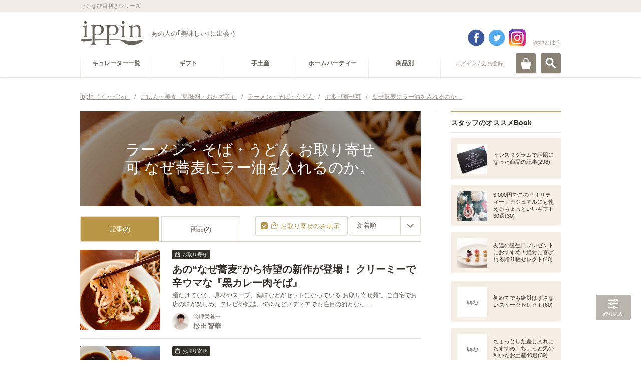

--- FILE ---
content_type: text/html; charset=utf-8
request_url: https://accounts.google.com/o/oauth2/postmessageRelay?parent=https%3A%2F%2Fippin.gnavi.co.jp&jsh=m%3B%2F_%2Fscs%2Fabc-static%2F_%2Fjs%2Fk%3Dgapi.lb.en.2kN9-TZiXrM.O%2Fd%3D1%2Frs%3DAHpOoo_B4hu0FeWRuWHfxnZ3V0WubwN7Qw%2Fm%3D__features__
body_size: 162
content:
<!DOCTYPE html><html><head><title></title><meta http-equiv="content-type" content="text/html; charset=utf-8"><meta http-equiv="X-UA-Compatible" content="IE=edge"><meta name="viewport" content="width=device-width, initial-scale=1, minimum-scale=1, maximum-scale=1, user-scalable=0"><script src='https://ssl.gstatic.com/accounts/o/2580342461-postmessagerelay.js' nonce="5jVjlSfhq41v8KafDN3s8g"></script></head><body><script type="text/javascript" src="https://apis.google.com/js/rpc:shindig_random.js?onload=init" nonce="5jVjlSfhq41v8KafDN3s8g"></script></body></html>

--- FILE ---
content_type: text/html; charset=utf-8
request_url: https://www.google.com/recaptcha/api2/aframe
body_size: 267
content:
<!DOCTYPE HTML><html><head><meta http-equiv="content-type" content="text/html; charset=UTF-8"></head><body><script nonce="ZOlgV_facNwdgPRRXdYy_g">/** Anti-fraud and anti-abuse applications only. See google.com/recaptcha */ try{var clients={'sodar':'https://pagead2.googlesyndication.com/pagead/sodar?'};window.addEventListener("message",function(a){try{if(a.source===window.parent){var b=JSON.parse(a.data);var c=clients[b['id']];if(c){var d=document.createElement('img');d.src=c+b['params']+'&rc='+(localStorage.getItem("rc::a")?sessionStorage.getItem("rc::b"):"");window.document.body.appendChild(d);sessionStorage.setItem("rc::e",parseInt(sessionStorage.getItem("rc::e")||0)+1);localStorage.setItem("rc::h",'1769349153988');}}}catch(b){}});window.parent.postMessage("_grecaptcha_ready", "*");}catch(b){}</script></body></html>

--- FILE ---
content_type: text/css
request_url: https://c-ippin.gnst.jp/css/pogo-slider.min.css?1477450115
body_size: 3868
content:
.pogoSlider-dir-btn:focus,.pogoSlider-nav-btn:focus{outline:0}.pogoSlider{width:100%;height:0;padding-bottom:48%;position:relative;overflow:hidden}#column-left .pogoSlider,#column-right .pogoSlider,#content .pogoSlider{margin-bottom:20px}.pogoSlider--banner .pogoSlider-slide{ms-filter:"progid:DXImageTransform.Microsoft.Alpha(Opacity=100)";filter:alpha(opacity=100);opacity:1}.pogoSlider-slide{width:100%;height:100%;position:absolute;background-size:cover;-ms-filter:"progid:DXImageTransform.Microsoft.Alpha(Opacity=0)";filter:alpha(opacity=0);opacity:0;-webkit-perspective:1300px;perspective:1300px;overflow:hidden}.pogoSlider-loading{position:absolute;top:0;left:0;width:100%;height:100%;background:#eaeaea;z-index:11}.pogoSlider-loading-icon{position:absolute;top:50%;margin-top:-18px;left:50%;margin-left:-18px;width:36px;height:36px;background-image:url([data-uri])}.pogoSlider-slide-element{-webkit-animation-fill-mode:both;animation-fill-mode:both}.m-pogoSlider .pogoSlider-slide-element{position:absolute;margin:0;box-sizing:border-box}.pogoSlider-progressBar{position:absolute;width:100%;height:5px;top:0;left:0;background:#fff;-ms-filter:"progid:DXImageTransform.Microsoft.Alpha(Opacity=20)";filter:alpha(opacity=20);background:rgba(255,255,255,.2);z-index:6}.pogoSlider-progressBar-duration{position:absolute;height:100%;left:0;width:0;background:#fff;-ms-filter:"progid:DXImageTransform.Microsoft.Alpha(Opacity=40)";filter:alpha(opacity=40);background:rgba(255,255,255,.4)}.pogoSlider-dir-btn{position:absolute;z-index:10;background:0 0;width:20px;height:20px;border-color:#eaeaea;border-color:rgba(255,255,255,.7);border-style:solid;-webkit-transform:rotate(45deg);-ms-transform:rotate(45deg);transform:rotate(45deg);cursor:pointer}.pogoSlider-dir-btn:hover{border-color:#fff}.pogoSlider--dirBottomLeft .pogoSlider-dir-btn--prev,.pogoSlider--dirBottomRight .pogoSlider-dir-btn--prev,.pogoSlider--dirCenterHorizontal .pogoSlider-dir-btn--prev,.pogoSlider--dirTopLeft .pogoSlider-dir-btn--prev,.pogoSlider--dirTopRight .pogoSlider-dir-btn--prev{border-width:0 0 3px 3px}.pogoSlider--dirBottomLeft .pogoSlider-dir-btn--next,.pogoSlider--dirBottomRight .pogoSlider-dir-btn--next,.pogoSlider--dirCenterHorizontal .pogoSlider-dir-btn--next,.pogoSlider--dirTopLeft .pogoSlider-dir-btn--next,.pogoSlider--dirTopRight .pogoSlider-dir-btn--next{border-width:3px 3px 0 0}.pogoSlider--dirCenterVertical .pogoSlider-dir-btn--next{border-width:3px 0 0 3px}.pogoSlider--dirCenterVertical .pogoSlider-dir-btn--prev{border-width:0 3px 3px 0}.pogoSlider--dirCenterVertical .pogoSlider-dir-btn--next,.pogoSlider--dirTopLeft .pogoSlider-dir-btn,.pogoSlider--dirTopRight .pogoSlider-dir-btn{top:14px}.pogoSlider--dirBottomLeft .pogoSlider-dir-btn--prev,.pogoSlider--dirCenterHorizontal .pogoSlider-dir-btn--prev,.pogoSlider--dirTopLeft .pogoSlider-dir-btn--prev{left:14px}.pogoSlider--dirBottomLeft .pogoSlider-dir-btn--next,.pogoSlider--dirTopLeft .pogoSlider-dir-btn--next{left:50px}.pogoSlider--dirBottomRight .pogoSlider-dir-btn--prev,.pogoSlider--dirTopRight .pogoSlider-dir-btn--prev{right:50px}.pogoSlider--dirBottomRight .pogoSlider-dir-btn--next,.pogoSlider--dirCenterHorizontal .pogoSlider-dir-btn--next,.pogoSlider--dirTopRight .pogoSlider-dir-btn--next{right:14px}.pogoSlider--dirBottomLeft .pogoSlider-dir-btn,.pogoSlider--dirBottomRight .pogoSlider-dir-btn,.pogoSlider--dirCenterVertical .pogoSlider-dir-btn--prev{bottom:14px}.pogoSlider--dirCenterVertical .pogoSlider-dir-btn{left:50%;margin-left:-10px}.pogoSlider--dirCenterHorizontal .pogoSlider-dir-btn{top:50%;margin-top:-10px}.pogoSlider-nav{position:absolute;padding:0;margin:0;z-index:10}.pogoSlider--navBottom .pogoSlider-nav,.pogoSlider--navTop .pogoSlider-nav{left:50%;-webkit-transform:translateX(-50%);-ms-transform:translateX(-50%);transform:translateX(-50%)}.pogoSlider--navTop .pogoSlider-nav{top:10px}.pogoSlider--navBottom .pogoSlider-nav{bottom:10px}.pogoSlider--navBottom .pogoSlider-nav li,.pogoSlider--navTop .pogoSlider-nav li{display:inline;margin:0 6px}.pogoSlider--navLeft .pogoSlider-nav,.pogoSlider--navRight .pogoSlider-nav{top:50%;-webkit-transform:translateY(-50%);-ms-transform:translateY(-50%);transform:translateY(-50%)}.pogoSlider--navLeft .pogoSlider-nav{left:10px}.pogoSlider--navRight .pogoSlider-nav{right:10px}.pogoSlider--navLeft .pogoSlider-nav li,.pogoSlider--navRight .pogoSlider-nav li{display:block;margin:6px 0}.pogoSlider-nav-btn{background:#ccc;background:rgba(255,255,255,.5);border:none;border-radius:50%;width:20px;height:20px;box-shadow:0 1px 1px rgba(0,0,0,.1);cursor:pointer}.pogoSlider-nav-btn--selected{background:#fff;box-shadow:0 1px 1px rgba(0,0,0,.3)}.pogoSlider-slide-slice{overflow:hidden;position:absolute;background-size:cover}.pogoSlider-slide-slice-inner{position:absolute;overflow:hidden}.pogoSlider-animation-slideDownIn{-webkit-animation-name:slideDownIn;animation-name:slideDownIn}@-webkit-keyframes slideDownIn{0%{-webkit-transform:translateY(-50px);transform:translateY(-50px);opacity:0}100%{-webkit-transform:translateY(0);transform:translateY(0);opacity:1}}@keyframes slideDownIn{0%{-webkit-transform:translateY(-50px);transform:translateY(-50px);opacity:0}100%{-webkit-transform:translateY(0);transform:translateY(0);opacity:1}}.pogoSlider-animation-slideDownOut{-webkit-animation-name:slideDownOut;animation-name:slideDownOut}@-webkit-keyframes slideDownOut{0%{-webkit-transform:translateY(0);transform:translateY(0);opacity:1}100%{-webkit-transform:translateY(50px);transform:translateY(50px);opacity:0}}@keyframes slideDownOut{0%{-webkit-transform:translateY(0);transform:translateY(0);opacity:1}100%{-webkit-transform:translateY(50px);transform:translateY(50px);opacity:0}}.pogoSlider-animation-slideUpIn{-webkit-animation-name:slideUpIn;animation-name:slideUpIn}@-webkit-keyframes slideUpIn{0%{-webkit-transform:translateY(50px);transform:translateY(50px);opacity:0}100%{-webkit-transform:translateY(0);transform:translateY(0);opacity:1}}@keyframes slideUpIn{0%{-webkit-transform:translateY(50px);transform:translateY(50px);opacity:0}100%{-webkit-transform:translateY(0);transform:translateY(0);opacity:1}}.pogoSlider-animation-slideUpOut{-webkit-animation-name:slideUpOut;animation-name:slideUpOut}@-webkit-keyframes slideUpOut{0%{-webkit-transform:translateY(0);transform:translateY(0);opacity:1}100%{-webkit-transform:translateY(50px);transform:translateY(50px);opacity:0}}@keyframes slideUpOut{0%{-webkit-transform:translateY(0);transform:translateY(0);opacity:1}100%{-webkit-transform:translateY(50px);transform:translateY(50px);opacity:0}}.pogoSlider-animation-slideRightIn{-webkit-animation-name:slideRightIn;animation-name:slideRightIn}.pogoSlider-animation-slideRightOut{-webkit-animation-name:slideRightOut;animation-name:slideRightOut}@-webkit-keyframes slideRightIn{0%{-webkit-transform:translateX(-50px);transform:translateX(-50px);opacity:0}100%{-webkit-transform:translateX(0);transform:translateX(0);opacity:1}}@keyframes slideRightIn{0%{-webkit-transform:translateX(-50px);transform:translateX(-50px);opacity:0}100%{-webkit-transform:translateX(0);transform:translateX(0);opacity:1}}@-webkit-keyframes slideRightOut{0%{-webkit-transform:translateX(0);transform:translateX(0);opacity:1}100%{-webkit-transform:translateX(50px);transform:translateX(50px);opacity:0}}@keyframes slideRightOut{0%{-webkit-transform:translateX(0);transform:translateX(0);opacity:1}100%{-webkit-transform:translateX(50px);transform:translateX(50px);opacity:0}}.pogoSlider-animation-slideLeftIn{-webkit-animation-name:slideLeftIn;animation-name:slideLeftIn}.pogoSlider-animation-slideLeftOut{-webkit-animation-name:slideLeftOut;animation-name:slideLeftOut}@-webkit-keyframes slideLeftIn{0%{-webkit-transform:translateX(50px);transform:translateX(50px);opacity:0}100%{-webkit-transform:translateX(0);transform:translateX(0);opacity:1}}@keyframes slideLeftIn{0%{-webkit-transform:translateX(50px);transform:translateX(50px);opacity:0}100%{-webkit-transform:translateX(0);transform:translateX(0);opacity:1}}@-webkit-keyframes slideLeftOut{0%{-webkit-transform:translateX(0);transform:translateX(0);opacity:1}100%{-webkit-transform:translateX(-50px);transform:translateX(-50px);opacity:0}}@keyframes slideLeftOut{0%{-webkit-transform:translateX(0);transform:translateX(0);opacity:1}100%{-webkit-transform:translateX(-50px);transform:translateX(-50px);opacity:0}}.pogoSlider-animation-expandIn{-webkit-animation-name:expandIn;animation-name:expandIn}.pogoSlider-animation-expandOut{-webkit-animation-name:expandOut;animation-name:expandOut}@-webkit-keyframes expandIn{0%{-webkit-transform:scale(.7);transform:scale(.7);opacity:0}100%{-webkit-transform:scale(1);transform:scale(1);opacity:1}}@keyframes expandIn{0%{-webkit-transform:scale(.7);transform:scale(.7);opacity:0}100%{-webkit-transform:scale(1);transform:scale(1);opacity:1}}@-webkit-keyframes expandOut{0%{-webkit-transform:scale(1);transform:scale(1);opacity:1}100%{-webkit-transform:scale(1.5);transform:scale(1.5);opacity:0}}@keyframes expandOut{0%{-webkit-transform:scale(1);transform:scale(1);opacity:1}100%{-webkit-transform:scale(1.5);transform:scale(1.5);opacity:0}}.pogoSlider-animation-contractIn{-webkit-animation-name:contractIn;animation-name:contractIn}.pogoSlider-animation-contractOut{-webkit-animation-name:contractOut;animation-name:contractOut}@-webkit-keyframes contractIn{0%{-webkit-transform:scale(2);transform:scale(2);opacity:0}100%{-webkit-transform:scale(1);transform:scale(1);opacity:1}}@keyframes contractIn{0%{-webkit-transform:scale(2);transform:scale(2);opacity:0}100%{-webkit-transform:scale(1);transform:scale(1);opacity:1}}@-webkit-keyframes contractOut{0%{-webkit-transform:scale(1);transform:scale(1);opacity:1}100%{-webkit-transform:scale(.5);transform:scale(.5);opacity:0}}@keyframes contractOut{0%{-webkit-transform:scale(1);transform:scale(1);opacity:1}100%{-webkit-transform:scale(.5);transform:scale(.5);opacity:0}}.pogoSlider-animation-spinIn{-webkit-animation-name:spinIn;animation-name:spinIn}.pogoSlider-animation-spinOut{-webkit-animation-name:spinOut;animation-name:spinOut}@-webkit-keyframes spinIn{0%{-webkit-backface-visibility:hidden;backface-visibility:hidden;-webkit-transform:scale(0)rotate(720deg);transform:scale(0)rotate(720deg)}100%{-webkit-backface-visibility:hidden;backface-visibility:hidden;-webkit-transform:scale(1)rotate(0);transform:scale(1)rotate(0)}}@keyframes spinIn{0%{-webkit-backface-visibility:hidden;backface-visibility:hidden;-webkit-transform:scale(0)rotate(720deg);transform:scale(0)rotate(720deg)}100%{-webkit-backface-visibility:hidden;backface-visibility:hidden;-webkit-transform:scale(1)rotate(0);transform:scale(1)rotate(0)}}@-webkit-keyframes spinOut{0%{-webkit-backface-visibility:hidden;backface-visibility:hidden;-webkit-transform:scale(1)rotate(0);transform:scale(1)rotate(0)}100%{-webkit-backface-visibility:hidden;backface-visibility:hidden;-webkit-transform:scale(0)rotate(720deg);transform:scale(0)rotate(720deg)}}@keyframes spinOut{0%{-webkit-backface-visibility:hidden;backface-visibility:hidden;-webkit-transform:scale(1)rotate(0);transform:scale(1)rotate(0)}100%{-webkit-backface-visibility:hidden;backface-visibility:hidden;-webkit-transform:scale(0)rotate(720deg);transform:scale(0)rotate(720deg)}}.pogoSlider-animation-sideFallIn{-webkit-transform-style:preserve-3d;transform-style:preserve-3d;-webkit-animation-name:sideFallIn;animation-name:sideFallIn}.pogoSlider-animation-sideFallOut{-webkit-transform-style:preserve-3d;transform-style:preserve-3d;-webkit-animation-name:sideFallOut;animation-name:sideFallOut}@-webkit-keyframes sideFallIn{0%{-webkit-transform:translate(30%)translateZ(600px)rotate(10deg);transform:translate(30%)translateZ(600px)rotate(10deg);opacity:0}100%{-webkit-transform:translate(0)translateZ(0)rotate(0);transform:translate(0)translateZ(0)rotate(0);opacity:1}}@keyframes sideFallIn{0%{-webkit-transform:translate(30%)translateZ(600px)rotate(10deg);transform:translate(30%)translateZ(600px)rotate(10deg);opacity:0}100%{-webkit-transform:translate(0)translateZ(0)rotate(0);transform:translate(0)translateZ(0)rotate(0);opacity:1}}@-webkit-keyframes sideFallOut{0%{-webkit-transform:translate(0)translateZ(0)rotate(0);transform:translate(0)translateZ(0)rotate(0);opacity:1}100%{-webkit-transform:translate(30%)translateZ(600px)rotate(10deg);transform:translate(30%)translateZ(600px)rotate(10deg);opacity:0}}@keyframes sideFallOut{0%{-webkit-transform:translate(0)translateZ(0)rotate(0);transform:translate(0)translateZ(0)rotate(0);opacity:1}100%{-webkit-transform:translate(30%)translateZ(600px)rotate(10deg);transform:translate(30%)translateZ(600px)rotate(10deg);opacity:0}}.pogoSlider-animation-horizontal3DFlipIn{-webkit-transform-style:preserve-3d;transform-style:preserve-3d;-webkit-animation-name:horizontal3DFlipIn;animation-name:horizontal3DFlipIn}.pogoSlider-animation-horizontal3DFlipOut{-webkit-transform-style:preserve-3d;transform-style:preserve-3d;-webkit-animation-name:horizontal3DFlipOut;animation-name:horizontal3DFlipOut}@-webkit-keyframes horizontal3DFlipIn{0%{-webkit-transform:rotateY(-70deg);transform:rotateY(-70deg);opacity:0}100%{-webkit-transform:rotateY(0);transform:rotateY(0);opacity:1}}@keyframes horizontal3DFlipIn{0%{-webkit-transform:rotateY(-70deg);transform:rotateY(-70deg);opacity:0}100%{-webkit-transform:rotateY(0);transform:rotateY(0);opacity:1}}@-webkit-keyframes horizontal3DFlipOut{0%{-webkit-transform:rotateY(0);transform:rotateY(0);opacity:1}100%{-webkit-transform:rotateY(-70deg);transform:rotateY(-70deg);opacity:0}}@keyframes horizontal3DFlipOut{0%{-webkit-transform:rotateY(0);transform:rotateY(0);opacity:1}100%{-webkit-transform:rotateY(-70deg);transform:rotateY(-70deg);opacity:0}}.pogoSlider-animation-vertical3DFlipIn{-webkit-transform-style:preserve-3d;transform-style:preserve-3d;-webkit-animation-name:vertical3DFlipIn;animation-name:vertical3DFlipIn}.pogoSlider-animation-vertical3DFlipOut{-webkit-transform-style:preserve-3d;transform-style:preserve-3d;-webkit-animation-name:vertical3DFlipOut;animation-name:vertical3DFlipOut}@-webkit-keyframes vertical3DFlipIn{0%{-webkit-transform:rotateX(-70deg);transform:rotateX(-70deg);opacity:0}100%{-webkit-transform:rotateX(0);transform:rotateX(0);opacity:1}}@keyframes vertical3DFlipIn{0%{-webkit-transform:rotateX(-70deg);transform:rotateX(-70deg);opacity:0}100%{-webkit-transform:rotateX(0);transform:rotateX(0);opacity:1}}@-webkit-keyframes vertical3DFlipOut{0%{-webkit-transform:rotateX(0);transform:rotateX(0);opacity:1}100%{-webkit-transform:rotateX(-70deg);transform:rotateX(-70deg);opacity:0}}@keyframes vertical3DFlipOut{0%{-webkit-transform:rotateX(0);transform:rotateX(0);opacity:1}100%{-webkit-transform:rotateX(-70deg);transform:rotateX(-70deg);opacity:0}}.pogoSlider-animation-3DPivotIn{-webkit-transform-style:preserve-3d;transform-style:preserve-3d;-webkit-animation-name:pivotIn;animation-name:pivotIn}.pogoSlider-animation-3DPivotOut{-webkit-transform-style:preserve-3d;transform-style:preserve-3d;-webkit-animation-name:pivotOut;animation-name:pivotOut}@-webkit-keyframes pivotIn{0%{-webkit-transform:rotateX(-60deg);transform:rotateX(-60deg);-webkit-transform-origin:50% 0;transform-origin:50% 0;opacity:0}100%{-webkit-transform:rotateX(0);transform:rotateX(0);-webkit-transform-origin:0 0;transform-origin:0 0;opacity:1}}@keyframes pivotIn{0%{-webkit-transform:rotateX(-60deg);transform:rotateX(-60deg);-webkit-transform-origin:50% 0;transform-origin:50% 0;opacity:0}100%{-webkit-transform:rotateX(0);transform:rotateX(0);-webkit-transform-origin:0 0;transform-origin:0 0;opacity:1}}@-webkit-keyframes pivotOut{0%{-webkit-transform:rotateX(0);transform:rotateX(0);-webkit-transform-origin:0 0;transform-origin:0 0;opacity:1}100%{-webkit-transform:rotateX(-60deg);transform:rotateX(-60deg);-webkit-transform-origin:50% 0;transform-origin:50% 0;opacity:0}}@keyframes pivotOut{0%{-webkit-transform:rotateX(0);transform:rotateX(0);-webkit-transform-origin:0 0;transform-origin:0 0;opacity:1}100%{-webkit-transform:rotateX(-60deg);transform:rotateX(-60deg);-webkit-transform-origin:50% 0;transform-origin:50% 0;opacity:0}}.pogoSlider-animation-rollLeftIn{-webkit-animation-name:rollLeftIn;animation-name:rollLeftIn}.pogoSlider-animation-rollLeftOut{-webkit-animation-name:rollLeftOut;animation-name:rollLeftOut}@-webkit-keyframes rollLeftIn{0%{opacity:0;-webkit-transform:translateX(100%)rotate(120deg);transform:translateX(100%)rotate(120deg)}100%{opacity:1;-webkit-transform:translateX(0)rotate(0);transform:translateX(0)rotate(0)}}@keyframes rollLeftIn{0%{opacity:0;-webkit-transform:translateX(100%)rotate(120deg);transform:translateX(100%)rotate(120deg)}100%{opacity:1;-webkit-transform:translateX(0)rotate(0);transform:translateX(0)rotate(0)}}@-webkit-keyframes rollLeftOut{0%{opacity:1;-webkit-transform:translateX(0)rotate(0);transform:translateX(0)rotate(0)}100%{opacity:0;-webkit-transform:translateX(-100%)rotate(-120deg);transform:translateX(-100%)rotate(-120deg)}}@keyframes rollLeftOut{0%{opacity:1;-webkit-transform:translateX(0)rotate(0);transform:translateX(0)rotate(0)}100%{opacity:0;-webkit-transform:translateX(-100%)rotate(-120deg);transform:translateX(-100%)rotate(-120deg)}}.pogoSlider-animation-rollRightIn{-webkit-animation-name:rollRightIn;animation-name:rollRightIn}.pogoSlider-animation-rollRightOut{-webkit-animation-name:rollRightOut;animation-name:rollRightOut}@-webkit-keyframes rollRightIn{0%{opacity:0;-webkit-transform:translateX(-100%)rotate(-120deg);transform:translateX(-100%)rotate(-120deg)}100%{opacity:1;-webkit-transform:translateX(0)rotate(0);transform:translateX(0)rotate(0)}}@keyframes rollRightIn{0%{opacity:0;-webkit-transform:translateX(-100%)rotate(-120deg);transform:translateX(-100%)rotate(-120deg)}100%{opacity:1;-webkit-transform:translateX(0)rotate(0);transform:translateX(0)rotate(0)}}@-webkit-keyframes rollRightOut{0%{opacity:1;-webkit-transform:translateX(0)rotate(0);transform:translateX(0)rotate(0)}100%{opacity:0;-webkit-transform:translateX(100%)rotate(120deg);transform:translateX(100%)rotate(120deg)}}@keyframes rollRightOut{0%{opacity:1;-webkit-transform:translateX(0)rotate(0);transform:translateX(0)rotate(0)}100%{opacity:0;-webkit-transform:translateX(100%)rotate(120deg);transform:translateX(100%)rotate(120deg)}}.pogoSlider-animation-glideLeftIn{-webkit-animation-name:glideLeftIn;animation-name:glideLeftIn;-webkit-animation-timing-function:ease-out;animation-timing-function:ease-out}.pogoSlider-animation-glideLeftOut{-webkit-animation-name:glideLeftOut;animation-name:glideLeftOut;-webkit-animation-timing-function:ease-in;animation-timing-function:ease-in}@-webkit-keyframes glideLeftIn{0%{-webkit-transform:translateX(100%)skewX(-30deg);transform:translateX(100%)skewX(-30deg);opacity:0}60%{-webkit-transform:translateX(-20%)skewX(30deg);transform:translateX(-20%)skewX(30deg);opacity:1}80%{-webkit-transform:translateX(0)skewX(-15deg);transform:translateX(0)skewX(-15deg);opacity:1}100%{-webkit-transform:translateX(0)skewX(0);transform:translateX(0)skewX(0);opacity:1}}@keyframes glideLeftIn{0%{-webkit-transform:translateX(100%)skewX(-30deg);transform:translateX(100%)skewX(-30deg);opacity:0}60%{-webkit-transform:translateX(-20%)skewX(30deg);transform:translateX(-20%)skewX(30deg);opacity:1}80%{-webkit-transform:translateX(0)skewX(-15deg);transform:translateX(0)skewX(-15deg);opacity:1}100%{-webkit-transform:translateX(0)skewX(0);transform:translateX(0)skewX(0);opacity:1}}@-webkit-keyframes glideLeftOut{0%{-webkit-transform:translateX(0)skewX(0);transform:translateX(0)skewX(0);opacity:1}100%{-webkit-transform:translateX(-100%)skewX(30deg);transform:translateX(-100%)skewX(30deg);opacity:0}}@keyframes glideLeftOut{0%{-webkit-transform:translateX(0)skewX(0);transform:translateX(0)skewX(0);opacity:1}100%{-webkit-transform:translateX(-100%)skewX(30deg);transform:translateX(-100%)skewX(30deg);opacity:0}}.pogoSlider-animation-glideRightIn{-webkit-animation-name:glideRightIn;animation-name:glideRightIn;-webkit-animation-timing-function:ease-out;animation-timing-function:ease-out}.pogoSlider-animation-glideRightOut{-webkit-animation-name:glideRightOut;animation-name:glideRightOut;-webkit-animation-timing-function:ease-in;animation-timing-function:ease-in}@-webkit-keyframes glideRightIn{0%{-webkit-transform:translateX(-100%)skewX(30deg);transform:translateX(-100%)skewX(30deg);opacity:0}60%{-webkit-transform:translateX(20%)skewX(-30deg);transform:translateX(20%)skewX(-30deg);opacity:1}80%{-webkit-transform:translateX(0)skewX(15deg);transform:translateX(0)skewX(15deg);opacity:1}100%{-webkit-transform:translateX(0)skewX(0);transform:translateX(0)skewX(0);opacity:1}}@keyframes glideRightIn{0%{-webkit-transform:translateX(-100%)skewX(30deg);transform:translateX(-100%)skewX(30deg);opacity:0}60%{-webkit-transform:translateX(20%)skewX(-30deg);transform:translateX(20%)skewX(-30deg);opacity:1}80%{-webkit-transform:translateX(0)skewX(15deg);transform:translateX(0)skewX(15deg);opacity:1}100%{-webkit-transform:translateX(0)skewX(0);transform:translateX(0)skewX(0);opacity:1}}@-webkit-keyframes glideRightOut{0%{-webkit-transform:translateX(0)skewX(0);transform:translateX(0)skewX(0);opacity:1}100%{-webkit-transform:translateX(100%)skewX(-30deg);transform:translateX(100%)skewX(-30deg);opacity:0}}@keyframes glideRightOut{0%{-webkit-transform:translateX(0)skewX(0);transform:translateX(0)skewX(0);opacity:1}100%{-webkit-transform:translateX(100%)skewX(-30deg);transform:translateX(100%)skewX(-30deg);opacity:0}}.pogoSlider-animation-flipXIn{-webkit-backface-visibility:visible!important;backface-visibility:visible!important;-webkit-animation-name:flipXIn;animation-name:flipXIn}.pogoSlider-animation-flipXOut{-webkit-animation-name:flipXOut;animation-name:flipXOut;-webkit-backface-visibility:visible!important;backface-visibility:visible!important}@-webkit-keyframes flipXIn{0%{-webkit-transform:perspective(400px)rotateX(90deg);transform:perspective(400px)rotateX(90deg);opacity:0}40%{-webkit-transform:perspective(400px)rotateX(-10deg);transform:perspective(400px)rotateX(-10deg)}70%{-webkit-transform:perspective(400px)rotateX(10deg);transform:perspective(400px)rotateX(10deg)}100%{-webkit-transform:perspective(400px)rotateX(0);transform:perspective(400px)rotateX(0);opacity:1}}@keyframes flipXIn{0%{-webkit-transform:perspective(400px)rotateX(90deg);transform:perspective(400px)rotateX(90deg);opacity:0}40%{-webkit-transform:perspective(400px)rotateX(-10deg);transform:perspective(400px)rotateX(-10deg)}70%{-webkit-transform:perspective(400px)rotateX(10deg);transform:perspective(400px)rotateX(10deg)}100%{-webkit-transform:perspective(400px)rotateX(0);transform:perspective(400px)rotateX(0);opacity:1}}@-webkit-keyframes flipXOut{0%{-webkit-transform:perspective(400px)rotateX(0);transform:perspective(400px)rotateX(0);opacity:1}100%{-webkit-transform:perspective(400px)rotateX(90deg);transform:perspective(400px)rotateX(90deg);opacity:0}}@keyframes flipXOut{0%{-webkit-transform:perspective(400px)rotateX(0);transform:perspective(400px)rotateX(0);opacity:1}100%{-webkit-transform:perspective(400px)rotateX(90deg);transform:perspective(400px)rotateX(90deg);opacity:0}}.pogoSlider-animation-flipYIn{-webkit-backface-visibility:visible!important;backface-visibility:visible!important;-webkit-animation-name:flipYIn;animation-name:flipYIn}.pogoSlider-animation-flipYOut{-webkit-backface-visibility:visible!important;backface-visibility:visible!important;-webkit-animation-name:flipYOut;animation-name:flipYOut}@-webkit-keyframes flipYIn{0%{-webkit-transform:perspective(400px)rotateY(90deg);transform:perspective(400px)rotateY(90deg);opacity:0}40%{-webkit-transform:perspective(400px)rotateY(-10deg);transform:perspective(400px)rotateY(-10deg)}70%{-webkit-transform:perspective(400px)rotateY(10deg);transform:perspective(400px)rotateY(10deg)}100%{-webkit-transform:perspective(400px)rotateY(0);transform:perspective(400px)rotateY(0);opacity:1}}@keyframes flipYIn{0%{-webkit-transform:perspective(400px)rotateY(90deg);transform:perspective(400px)rotateY(90deg);opacity:0}40%{-webkit-transform:perspective(400px)rotateY(-10deg);transform:perspective(400px)rotateY(-10deg)}70%{-webkit-transform:perspective(400px)rotateY(10deg);transform:perspective(400px)rotateY(10deg)}100%{-webkit-transform:perspective(400px)rotateY(0);transform:perspective(400px)rotateY(0);opacity:1}}@-webkit-keyframes flipYOut{0%{-webkit-transform:perspective(400px)rotateY(0);transform:perspective(400px)rotateY(0);opacity:1}100%{-webkit-transform:perspective(400px)rotateY(90deg);transform:perspective(400px)rotateY(90deg);opacity:0}}@keyframes flipYOut{0%{-webkit-transform:perspective(400px)rotateY(0);transform:perspective(400px)rotateY(0);opacity:1}100%{-webkit-transform:perspective(400px)rotateY(90deg);transform:perspective(400px)rotateY(90deg);opacity:0}}.pogoSlider-animation-foldInLeft{-webkit-animation-name:foldInLeft;animation-name:foldInLeft;-webkit-animation-fill-mode:forwards;animation-fill-mode:forwards;-webkit-backface-visibility:hidden;backface-visibility:hidden;-webkit-transform-origin:0 0 0;-ms-transform-origin:0 0 0;transform-origin:0 0 0;-webkit-transform-style:preserve-3d;transform-style:preserve-3d}@-webkit-keyframes foldInLeft{0%{-webkit-transform:rotateY(0);transform:rotateY(0)}100%{-webkit-transform:rotateY(-180deg);transform:rotateY(-180deg)}}@keyframes foldInLeft{0%{-webkit-transform:rotateY(0);transform:rotateY(0)}100%{-webkit-transform:rotateY(-180deg);transform:rotateY(-180deg)}}.pogoSlider-animation-foldOutLeft{-webkit-animation-name:foldOutLeft;animation-name:foldOutLeft;-webkit-animation-fill-mode:forwards;animation-fill-mode:forwards;-webkit-backface-visibility:hidden;backface-visibility:hidden;-webkit-transform-origin:100% 100% 0;-ms-transform-origin:100% 100% 0;transform-origin:100% 100% 0;-webkit-transform-style:preserve-3d;transform-style:preserve-3d}@-webkit-keyframes foldOutLeft{0%{-webkit-transform:rotateY(180deg);transform:rotateY(180deg)}100%{-webkit-transform:rotateY(0);transform:rotateY(0)}}@keyframes foldOutLeft{0%{-webkit-transform:rotateY(180deg);transform:rotateY(180deg)}100%{-webkit-transform:rotateY(0);transform:rotateY(0)}}.pogoSlider-animation-foldInRight{-webkit-animation-name:foldInRight;animation-name:foldInRight;-webkit-animation-fill-mode:forwards;animation-fill-mode:forwards;-webkit-backface-visibility:hidden;backface-visibility:hidden;-webkit-transform-origin:100% 100% 0;-ms-transform-origin:100% 100% 0;transform-origin:100% 100% 0;-webkit-transform-style:preserve-3d;transform-style:preserve-3d}@-webkit-keyframes foldInRight{0%{-webkit-transform:rotateY(0);transform:rotateY(0)}100%{-webkit-transform:rotateY(180deg);transform:rotateY(180deg)}}@keyframes foldInRight{0%{-webkit-transform:rotateY(0);transform:rotateY(0)}100%{-webkit-transform:rotateY(180deg);transform:rotateY(180deg)}}.pogoSlider-animation-foldOutRight{-webkit-animation-name:foldOutRight;animation-name:foldOutRight;-webkit-animation-fill-mode:forwards;animation-fill-mode:forwards;-webkit-backface-visibility:hidden;backface-visibility:hidden;-webkit-transform-origin:0 0 0;-ms-transform-origin:0 0 0;transform-origin:0 0 0;-webkit-transform-style:preserve-3d;transform-style:preserve-3d}@-webkit-keyframes foldOutRight{0%{-webkit-transform:rotateY(-180deg);transform:rotateY(-180deg)}100%{-webkit-transform:rotateY(0);transform:rotateY(0)}}@keyframes foldOutRight{0%{-webkit-transform:rotateY(-180deg);transform:rotateY(-180deg)}100%{-webkit-transform:rotateY(0);transform:rotateY(0)}}.pogoSlider-animation-expandReveal{-webkit-animation-name:expandReveal;animation-name:expandReveal;-webkit-animation-fill-mode:forwards;animation-fill-mode:forwards}@-webkit-keyframes expandReveal{0%{-webkit-transform:scale(1);transform:scale(1);opacity:1}100%{-webkit-transform:scale(1.3);transform:scale(1.3);opacity:0}}@keyframes expandReveal{0%{-webkit-transform:scale(1);transform:scale(1);opacity:1}100%{-webkit-transform:scale(1.3);transform:scale(1.3);opacity:0}}.pogoSlider-animation-shrinkReveal{-webkit-animation-name:shrinkReveal;animation-name:shrinkReveal;-webkit-animation-fill-mode:forwards;animation-fill-mode:forwards}@-webkit-keyframes shrinkReveal{0%{-webkit-transform:scale(1);transform:scale(1);opacity:1}100%{-webkit-transform:scale(.5);transform:scale(.5);opacity:0}}@keyframes shrinkReveal{0%{-webkit-transform:scale(1);transform:scale(1);opacity:1}100%{-webkit-transform:scale(.5);transform:scale(.5);opacity:0}}.pogoSlider-animation-blocksReveal{-webkit-animation-name:blocksReveal;animation-name:blocksReveal;-webkit-animation-fill-mode:forwards;animation-fill-mode:forwards}@-webkit-keyframes blocksReveal{0%{-webkit-transform:scale(1);transform:scale(1);opacity:1}100%{-webkit-transform:scale(.8);transform:scale(.8);opacity:0}}@keyframes blocksReveal{0%{-webkit-transform:scale(1);transform:scale(1);opacity:1}100%{-webkit-transform:scale(.8);transform:scale(.8);opacity:0}}.pogoSlider-animation-downIn{-webkit-animation-name:downIn;animation-name:downIn;-webkit-animation-fill-mode:forwards;animation-fill-mode:forwards}@-webkit-keyframes downIn{0%{-webkit-transform:translateY(-100%);transform:translateY(-100%)}100%{-webkit-transform:translateY(0);transform:translateY(0)}}@keyframes downIn{0%{-webkit-transform:translateY(-100%);transform:translateY(-100%)}100%{-webkit-transform:translateY(0);transform:translateY(0)}}.pogoSlider-animation-downOut{-webkit-animation-name:downOut;animation-name:downOut;-webkit-animation-fill-mode:forwards;animation-fill-mode:forwards}@-webkit-keyframes downOut{0%{-webkit-transform:translateY(0);transform:translateY(0)}100%{-webkit-transform:translateY(100%);transform:translateY(100%)}}@keyframes downOut{0%{-webkit-transform:translateY(0);transform:translateY(0)}100%{-webkit-transform:translateY(100%);transform:translateY(100%)}}.pogoSlider-animation-upIn{-webkit-animation-name:upIn;animation-name:upIn;-webkit-animation-fill-mode:forwards;animation-fill-mode:forwards}@-webkit-keyframes upIn{0%{-webkit-transform:translateY(100%);transform:translateY(100%)}100%{-webkit-transform:translateY(0);transform:translateY(0)}}@keyframes upIn{0%{-webkit-transform:translateY(100%);transform:translateY(100%)}100%{-webkit-transform:translateY(0);transform:translateY(0)}}.pogoSlider-animation-upOut{-webkit-animation-name:upOut;animation-name:upOut;-webkit-animation-fill-mode:forwards;animation-fill-mode:forwards}@-webkit-keyframes upOut{0%{-webkit-transform:translateY(0);transform:translateY(0)}100%{-webkit-transform:translateY(-100%);transform:translateY(-100%)}}@keyframes upOut{0%{-webkit-transform:translateY(0);transform:translateY(0)}100%{-webkit-transform:translateY(-100%);transform:translateY(-100%)}}.pogoSlider-animation-rightIn{-webkit-animation-name:rightIn;animation-name:rightIn;-webkit-animation-fill-mode:forwards;animation-fill-mode:forwards}@-webkit-keyframes rightIn{0%{-webkit-transform:translateX(-100%);transform:translateX(-100%)}100%{-webkit-transform:translateX(0);transform:translateX(0)}}@keyframes rightIn{0%{-webkit-transform:translateX(-100%);transform:translateX(-100%)}100%{-webkit-transform:translateX(0);transform:translateX(0)}}.pogoSlider-animation-rightOut{-webkit-animation-name:rightOut;animation-name:rightOut;-webkit-animation-fill-mode:forwards;animation-fill-mode:forwards}@-webkit-keyframes rightOut{0%{-webkit-transform:translateX(0);transform:translateX(0)}100%{-webkit-transform:translateX(100%);transform:translateX(100%)}}@keyframes rightOut{0%{-webkit-transform:translateX(0);transform:translateX(0)}100%{-webkit-transform:translateX(100%);transform:translateX(100%)}}.pogoSlider-animation-leftIn{-webkit-animation-name:leftIn;animation-name:leftIn;-webkit-animation-fill-mode:forwards;animation-fill-mode:forwards}@-webkit-keyframes leftIn{0%{-webkit-transform:translateX(100%);transform:translateX(100%)}100%{-webkit-transform:translateX(0);transform:translateX(0)}}@keyframes leftIn{0%{-webkit-transform:translateX(100%);transform:translateX(100%)}100%{-webkit-transform:translateX(0);transform:translateX(0)}}.pogoSlider-animation-leftOut{-webkit-animation-name:leftOut;animation-name:leftOut;-webkit-animation-fill-mode:forwards;animation-fill-mode:forwards}@-webkit-keyframes leftOut{0%{-webkit-transform:translateX(0);transform:translateX(0)}100%{-webkit-transform:translateX(-100%);transform:translateX(-100%)}}@keyframes leftOut{0%{-webkit-transform:translateX(0);transform:translateX(0)}100%{-webkit-transform:translateX(-100%);transform:translateX(-100%)}}

--- FILE ---
content_type: application/javascript; charset=UTF-8
request_url: https://www.googletagmanager.com/gtm.js?id=GTM-MJLG6J
body_size: 163452
content:

// Copyright 2012 Google Inc. All rights reserved.
 
 (function(w,g){w[g]=w[g]||{};
 w[g].e=function(s){return eval(s);};})(window,'google_tag_manager');
 
(function(){

var data = {
"resource": {
  "version":"731",
  
  "macros":[{"function":"__u","vtp_component":"URL","vtp_enableMultiQueryKeys":false,"vtp_enableIgnoreEmptyQueryParam":false},{"function":"__e"},{"function":"__v","vtp_name":"gtm.triggers","vtp_dataLayerVersion":2,"vtp_setDefaultValue":true,"vtp_defaultValue":""},{"function":"__u","vtp_component":"PATH","vtp_enableMultiQueryKeys":false,"vtp_enableIgnoreEmptyQueryParam":false},{"function":"__j","vtp_name":"gtm_load_wait"},{"function":"__j","vtp_name":"s.prop1"},{"function":"__j","vtp_name":"cd1"},{"function":"__u","vtp_component":"URL","vtp_enableMultiQueryKeys":false,"vtp_enableIgnoreEmptyQueryParam":false},{"function":"__j","vtp_name":"cd99"},{"function":"__remm","vtp_setDefaultValue":true,"vtp_input":["macro",7],"vtp_fullMatch":false,"vtp_replaceAfterMatch":false,"vtp_defaultValue":["macro",8],"vtp_ignoreCase":true,"vtp_map":["list",["map","key","r\\.gnavi\\.co\\.jp\\\/plan\\\/campaign\\\/","value","plan\/campaign"]]},{"function":"__jsm","vtp_javascript":["template","(function(){var c=null,b=document.getElementsByTagName(\"meta\");try{for(var a=0;a\u003Cb.length;a++)if(\"sc_contents\"===b[a].name)return b[a].content}catch(d){}return c})();"]},{"function":"__v","vtp_dataLayerVersion":1,"vtp_setDefaultValue":false,"vtp_name":"dl_contents"},{"function":"__jsm","vtp_javascript":["template","(function(){var a=",["escape",["macro",5],8,16],",b=",["escape",["macro",6],8,16],",c=",["escape",["macro",9],8,16],",d=",["escape",["macro",10],8,16],",e=",["escape",["macro",11],8,16],";b\u0026\u0026(a=b);c\u0026\u0026(a=c);try{1\u003C=d.length\u0026\u0026(a=d)}catch(f){}e\u0026\u0026(a=e);return a})();"]},{"function":"__u","vtp_component":"HOST","vtp_enableMultiQueryKeys":false,"vtp_enableIgnoreEmptyQueryParam":false},{"function":"__j","vtp_name":"s.prop2"},{"function":"__j","vtp_name":"cd2"},{"function":"__j","vtp_name":"cd100"},{"function":"__remm","vtp_setDefaultValue":true,"vtp_input":["macro",7],"vtp_fullMatch":false,"vtp_replaceAfterMatch":false,"vtp_defaultValue":["macro",16],"vtp_ignoreCase":true,"vtp_map":["list",["map","key","r\\.gnavi\\.co\\.jp\\\/plan\\\/campaign\\\/","value","plan\/campaign"]]},{"function":"__jsm","vtp_javascript":["template","(function(){var b=null,c=\"\",d=document.getElementsByTagName(\"meta\");try{for(var a=0;a\u003Cd.length;a++)c=d[a].content,\"sma\"===c\u0026\u0026(b=\"sma\")}catch(e){}return b})();"]},{"function":"__v","vtp_dataLayerVersion":1,"vtp_setDefaultValue":false,"vtp_name":"dl_subcontents"},{"function":"__jsm","vtp_javascript":["template","(function(){var a=",["escape",["macro",14],8,16],",c=",["escape",["macro",15],8,16],",d=",["escape",["macro",17],8,16],",b=",["escape",["macro",10],8,16],",f=",["escape",["macro",18],8,16],",e=",["escape",["macro",19],8,16],";try{1\u003C=b.length\u0026\u0026(a=b,\"sma\"===f\u0026\u0026(a+=\"\/s\"))}catch(g){}c\u0026\u0026(a=c);d\u0026\u0026(a=d);e\u0026\u0026(a=e);c=location.pathname;d=location.hash;c\u0026\u0026(b=c.split(\"\/\"),b=b[b.length-2],\"rs\"===b\u0026\u0026(a=\"rs\"),\"lunch\"===b\u0026\u0026(a=\"rs_lunch\"),\/\\\/rsmap\\\/$\/.test(c)\u0026\u0026(a=\"rs_rsmap\"),\/\\\/lunchmap\\\/$\/.test(c)\u0026\u0026(a=\"rs_lunchmap\"));d\u0026\u0026\/(^#dateTime|^#search|^#condition)\/.test(d)\u0026\u0026(a=\"rs_cond\");\nreturn a})();"]},{"function":"__jsm","vtp_javascript":["template","(function(){var a=",["escape",["macro",14],8,16],",b=",["escape",["macro",15],8,16],",f=",["escape",["macro",9],8,16],",c=",["escape",["macro",17],8,16],",d=",["escape",["macro",10],8,16],",g=",["escape",["macro",18],8,16],",e=",["escape",["macro",19],8,16],";try{1\u003C=d.length\u0026\u0026(a=d,\"sma\"===g\u0026\u0026(a+=\"\/s\"))}catch(h){}b\u0026\u0026(a=b);c\u0026\u0026(a=c);e\u0026\u0026(a=e);\"rs\"===f\u0026\u0026(a=",["escape",["macro",20],8,16],");return a})();"]},{"function":"__u","vtp_component":"QUERY","vtp_queryKey":"trafic_type","vtp_enableMultiQueryKeys":false,"vtp_enableIgnoreEmptyQueryParam":false},{"function":"__jsm","vtp_javascript":["template","(function(){function c(b){if(0\u003Cdocument.cookie.length){var a=document.cookie.indexOf(b+\"\\x3d\");if(-1!=a)return a=a+b.length+1,b=document.cookie.indexOf(\";\",a),-1==b\u0026\u0026(b=document.cookie.length),unescape(document.cookie.substring(a,b))}return\"\"}var a=null;return c(\"guser_disp\")?(a=c(\"guser_disp\"),a=a.split(\"\\x26\"),0==a[7]?\"login:regular\":1==a[7]?\"login:premium\":\"unlogin\"):\"unlogin\"})();"]},{"function":"__v","vtp_dataLayerVersion":1,"vtp_setDefaultValue":false,"vtp_name":"dl_pageName"},{"function":"__jsm","vtp_javascript":["template","(function(){var a=null;try{if(",["escape",["macro",24],8,16],")a=",["escape",["macro",24],8,16],";else{a=window.s.pageName;a=a.replace(\/\\\/+$\/,\"\").replace(\/\\\/+\/,\"\/\");var b=window.s.pageType,c=window.s_pageType;\/errorPage\/.test(b)|\/errorPage\/.test(c)\u0026\u0026(\"manage\"!=",["escape",["macro",5],8,16],"\u0026\u0026(a=",["escape",["macro",5],8,16],"),a+=\":404\")}return a}catch(d){return!1}})();"]},{"function":"__jsm","vtp_javascript":["template","(function(){if(\/ssl\\.gnavi\\.co\\.jp\\\/cam\/.test(location.href)){var a=",["escape",["macro",25],8,16],";1\u003Cdocument.location.search.length\u0026\u0026\/camprm=1\/.test(document.location.search)\u0026\u0026(a+=\"?camprm\\x3d1\")}else a=",["escape",["macro",25],8,16],";return a})();"]},{"function":"__jsm","vtp_javascript":["template","(function(){if(-1!=location.href.indexOf(\"ssl.gnavi.co.jp\/kamei\/\")){var a=",["escape",["macro",25],8,16],";location.search.match(\/mode=([^\u0026]+)\u0026?\/)\u0026\u0026(a=scpageName+\"\/mode\\x3d\"+RegExp.$1)}else a=",["escape",["macro",25],8,16],";return a})();"]},{"function":"__jsm","vtp_javascript":["template","(function(){if(-1!=location.href.indexOf(\"\/plan\/plan-reserve\/after-reserve\/\")){var a=",["escape",["macro",25],8,16],";\/:.*\/.test(a)\u0026\u0026(a=a.replace(\/:.*\/,\":\"))}else a=",["escape",["macro",25],8,16],";return a})();"]},{"function":"__jsm","vtp_javascript":["template","(function(){if(\/(test-)?drsv(002)?\\.gnavi\\.co\\.jp\/.test(location.host)){var a=",["escape",["macro",25],8,16],";\/\\\/reserve\\\/[0-9a-z]+\/.test(location.pathname)?\/[0-9]{6,8}\\\/reserve\\\/[0-9a-z]+\/.test(a)\u0026\u0026(a=a.replace(\/[0-9]{6,8}\\\/reserve\\\/[0-9a-z]+\/,\"[shopid]\/reserve\/[rsvid]\")):\/[0-9]{6,8}\\\/(reserve|course|reserve\\\/|course\\\/)$\/.test(a)?a=a.replace(\/[0-9]{6,8}\/,\"[shopid]\"):\/[0-9]{6,8}\\\/course\\\/[0-9]+\/.test(a)\u0026\u0026(a=a.replace(\/[0-9]{6,8}\\\/course\\\/[0-9]+\/,\"[shopid]\/course\/\"))}else a=",["escape",["macro",25],8,16],";return a})();"]},{"function":"__jsm","vtp_javascript":["template","(function(){var b=",["escape",["macro",25],8,16],",a=location.hash;a\u0026\u0026\/(^#dateTime|^#search|^#condition)\/.test(a)\u0026\u0026(b=\"\/r?cond\\x3d1:\"+a.replace(\"#\",\"\"));return b})();"]},{"function":"__smm","vtp_setDefaultValue":true,"vtp_input":["macro",21],"vtp_defaultValue":["macro",25],"vtp_map":["list",["map","key","rs_cond","value",["macro",30]]]},{"function":"__jsm","vtp_javascript":["template","(function(){return null})();"]},{"function":"__v","vtp_dataLayerVersion":2,"vtp_setDefaultValue":true,"vtp_defaultValue":["macro",32],"vtp_name":"pagecstm"},{"function":"__jsm","vtp_javascript":["template","(function(){var a=",["escape",["macro",25],8,16],",b=",["escape",["macro",33],8,16],";\/restaurants\\\/reserve\/.test(a)?null!==b\u0026\u0026(a+=\":\"+b):a=",["escape",["macro",25],8,16],";return a})();"]},{"function":"__u","vtp_component":"HOST","vtp_enableMultiQueryKeys":false,"vtp_enableIgnoreEmptyQueryParam":false},{"function":"__jsm","vtp_javascript":["template","(function(){var a=null;try{return a=location.host.replace(\/\\.gnavi\\.co\\.jp\/,\"\"),a+=location.pathname.replace(\/\\\/index\\.\\w+\/,\"\"),a=a.replace(\/\\\/+$\/,\"\"),a=a.replace(\/\\\/+\/,\"\/\"),",["escape",["macro",24],8,16],"\u0026\u0026(a=",["escape",["macro",24],8,16],"),",["escape",["macro",33],8,16],"\u0026\u0026(a=a+\":\"+",["escape",["macro",33],8,16],"),a}catch(b){return!1}})();"]},{"function":"__jsm","vtp_javascript":["template","(function(){var a=",["escape",["macro",25],8,16],",b=",["escape",["macro",33],8,16],",c=",["escape",["macro",35],8,16],",d=",["escape",["macro",36],8,16],";\/\\\/immediate_point_cp\/.test(a)\u0026\u0026null!==b\u0026\u0026(a+=\":\"+b);\/member.gnavi.co.jp\/.test(c)\u0026\u0026(a=d);return a})();"]},{"function":"__v","vtp_dataLayerVersion":1,"vtp_setDefaultValue":true,"vtp_defaultValue":["macro",25],"vtp_name":"dl_pagename"},{"function":"__jsm","vtp_javascript":["template","(function(){if(\/cs\\.pro\\.gnavi\\.co\\.jp\\\/inquiry\\\/complete\/.test(location.href)){var a=",["escape",["macro",36],8,16],";1\u003Cdocument.location.search.length\u0026\u0026\/referrer=kamei\/.test(document.location.search)?a+=\"?referrer\\x3dkamei\":1\u003Cdocument.location.search.length\u0026\u0026\/referrer=opening\/.test(document.location.search)\u0026\u0026(a+=\"?referrer\\x3dopening\")}else a=",["escape",["macro",36],8,16],";return a})();"]},{"function":"__jsm","vtp_javascript":["template","(function(){var pagename=",["escape",["macro",36],8,16],";var urlHash=location.hash;var dL_contents=",["escape",["macro",11],8,16],";if(dL_contents=\"livecamera\")if(urlHash)pagename=pagename+\"\/\"+urlHash;return pagename})();"]},{"function":"__jsm","vtp_javascript":["template","(function(){var a=null;try{return ",["escape",["macro",38],8,16],"?a=",["escape",["macro",38],8,16],":(a=location.host.replace(\/\\.gnavi\\.co\\.jp\/,\"\"),a+=location.pathname.replace(\/\\\/index\\.\\w+\/,\"\"),a=a.replace(\/\\\/+$\/,\"\"),a=a.replace(\/\\\/+\/,\"\/\"),\/(test2-cms|test-cms|cms)\\.fo\\.gnavi\\.co\\.jp\/.test(location.host)\u0026\u0026\/\\\/shop\\\/\\d+\/.test(location.pathname)\u0026\u0026(a=a.replace(\/shop\\\/\\d+\/,\"shop\"))),",["escape",["macro",33],8,16],"\u0026\u0026(a=a+\":\"+",["escape",["macro",33],8,16],"),a\u0026\u0026typeof a===\"string\"\u0026\u0026a.length\u003E0\u0026\u0026(a=a.replace(\/^\\\/\/,\"\")),a}catch(b){return!1}})();"]},{"function":"__smm","vtp_setDefaultValue":true,"vtp_input":["macro",12],"vtp_defaultValue":["macro",25],"vtp_map":["list",["map","key","ssl","value",["macro",26]],["map","key","company","value",["macro",27]],["map","key","plan","value",["macro",28]],["map","key","daicho-rsv","value",["macro",29]],["map","key","rs","value",["macro",31]],["map","key","livejapan","value",["macro",34]],["map","key","my","value",["macro",37]],["map","key","discoversake-sg.com","value",["macro",38]],["map","key","gnavi.conct.jp","value",["template",["macro",13],["macro",3]]],["map","key","foreign","value",["macro",38]],["map","key","rule","value",["macro",36]],["map","key","pro-platform","value",["macro",39]],["map","key","delivery","value",["macro",36]],["map","key","solution","value",["macro",36]],["map","key","fineorder","value",["macro",36]],["map","key","clubred","value",["macro",36]],["map","key","livecamera","value",["macro",40]],["map","key","sp","value",["macro",36]],["map","key","kome-kaihatsu","value",["macro",36]],["map","key","premium-gourmet","value",["macro",36]],["map","key","gdlibrary","value",["macro",36]],["map","key","ej-wood","value",["macro",36]],["map","key","komeko-koubo","value",["macro",36]],["map","key","biz-dinner","value",["macro",36]],["map","key","gibier-fair","value",["macro",36]],["map","key","trendnabe","value",["macro",36]],["map","key","washoku10th","value",["macro",36]],["map","key","fo-cms","value",["macro",41]],["map","key","my\/point","value",["macro",36]],["map","key","pr-shokuiku","value",["macro",36]],["map","key","tokyo-komatsuna","value",["macro",36]],["map","key","coupon-pr","value",["macro",36]],["map","key","knjrank","value",["macro",36]],["map","key","tokyo-food","value",["macro",36]],["map","key","helloniigata","value",["macro",36]],["map","key","umame","value",["macro",36]],["map","key","pr-agriproducts","value",["macro",36]],["map","key","responsible-tourism","value",["macro",36]],["map","key","nichekw","value",["macro",36]],["map","key","tokyo-kyushokurecipe","value",["macro",36]],["map","key","foreign","value",["macro",36]],["map","key","appcp","value",["macro",36]],["map","key","oshi-map","value",["macro",36]]]},{"function":"__jsm","vtp_javascript":["template","(function(){var a=\"unlogin\";try{a:{for(var g=(location.hostname.match(\/^test-\/)?\"t\":\"\")+\"lu_gcom\",c=document.cookie.split(\"; \"),b=0;b\u003Cc.length;++b){var d=c[b].split(\"\\x3d\"),h=d[0],k=d[1];if(h==g){var e=decodeURIComponent(k);break a}}e=\"\"}var f=JSON.parse(e);2==f.guser_type?a=\"login\":0==f.guser_type\u0026\u0026(a=\"unlogin\")}catch(l){}return a})();"]},{"function":"__jsm","vtp_javascript":["template","(function(){function e(){for(var a=document.cookie.split(\"; \"),c=0;c\u003Ca.length;++c){var b=a[c].split(\"\\x3d\"),d=b[0];b=b[1];if(\"gcom\"==d)return unescape(b)}return\"\"}function f(a){a=(a+\"\").match(\/[0-9]+\\.?[0-9]*\/g);for(var c=\"\",b=0;b\u003Ca.length;b++)c+=a[b];return parseInt(c)}var d=\"unlogin\";try{var g=e(),h=JSON.parse(g.replace(\/[!#$%\u0026()\\*\\+\\.\\\/;\u003C=\u003E?@\\[\\\\\\]^`|~]\/g,\"\")),k=f(h.guser_type);\/[1-2]\/.test(k)\u0026\u0026(d=\"login\")}catch(a){}return d})();"]},{"function":"__jsm","vtp_javascript":["template","(function(){var a=null;try{a=\/enjoytokyo.jp\/.test(location.hostname)?",["escape",["macro",43],8,16],":",["escape",["macro",44],8,16],"}catch(b){}return a})();"]},{"function":"__k","vtp_decodeCookie":true,"vtp_name":"ds"},{"function":"__jsm","vtp_javascript":["template","(function(){var a=\"\";\"login\"===",["escape",["macro",45],8,16],"\u0026\u0026(a=",["escape",["macro",46],8,16],");return a})();"]},{"function":"__jsm","vtp_javascript":["template","(function(){var a=",["escape",["macro",21],8,16],";var b=",["escape",["macro",12],8,16],";return a=\"rs\"==b?a:b})();"]},{"function":"__j","vtp_name":"s.prop19"},{"function":"__j","vtp_name":"s.prop59"},{"function":"__v","vtp_dataLayerVersion":2,"vtp_setDefaultValue":false,"vtp_name":"dLsid"},{"function":"__v","vtp_dataLayerVersion":2,"vtp_setDefaultValue":false,"vtp_name":"dLcd7"},{"function":"__smm","vtp_setDefaultValue":false,"vtp_input":["macro",12],"vtp_map":["list",["map","key","foreign","value",["macro",51]],["map","key","gotip","value",["macro",52]]]},{"function":"__jsm","vtp_javascript":["template","(function(){var a=location.protocol;return a=a.replace(\":\",\"\")})();"]},{"function":"__j","vtp_name":"s.prop9"},{"function":"__jsm","vtp_javascript":["template","(function(){for(var b=document.getElementsByTagName(\"div\"),c=null,a=0;a\u003Cb.length;++a)if(b[a].id.match(\/js-google-analytics__rs_result_all_count(.*)\/)||b[a].id.match(\/js-google-analytics__lunch_result_all_count(.*)\/)||b[a].id.match(\/js-google-analytics__sp_rs_result_all_count(.*)\/)||b[a].id.match(\/js-google-analytics__sp_lunch_result_all_count(.*)\/)){c=RegExp.$1;break}return c})();"]},{"function":"__v","vtp_dataLayerVersion":1,"vtp_setDefaultValue":false,"vtp_name":"dLcd10"},{"function":"__jsm","vtp_javascript":["template","(function(){for(var b=document.getElementsByTagName(\"div\"),d=\"\",e=\"\",c=null,a=0;a\u003Cb.length;++a){if(\"\"!=d\u0026\u0026\"\"!=e){c=d+\":\"+e;break}if(b[a].id.match(\/js-google-analytics__rs_result_cassette_countPR(.*)\/)||b[a].id.match(\/js-google-analytics__sp_rs_result_cassette_countPR(.*)\/))d=RegExp.$1;else if(b[a].id.match(\/js-google-analytics__rs_result_cassette_count(.*)\/)||b[a].id.match(\/js-google-analytics__sp_rs_result_cassette_count(.*)\/))e=RegExp.$1;else{if(b[a].id.match(\/js-google-analytics__lunch_result_cassette_count(.*)\/)){c=\nRegExp.$1;break}if(b[a].id.match(\/js-google-analytics__sp_lunch_result_cassette_count(.*)\/)){c=RegExp.$1;break}}}return c})();"]},{"function":"__v","vtp_dataLayerVersion":1,"vtp_setDefaultValue":false,"vtp_name":"dLcd11"},{"function":"__jsm","vtp_javascript":["template","(function(){var a=null;\"undefined\"!==typeof sc_shops_count\u0026\u0026(a=JSON.stringify(sc_shops_count),a=a.replace(\/^{\/,\"\"),a=a.replace(\/}$\/,\"\"));return a})();"]},{"function":"__v","vtp_dataLayerVersion":2,"vtp_setDefaultValue":false,"vtp_name":"dLimp"},{"function":"__u","vtp_component":"QUERY","vtp_queryKey":"campaign","vtp_enableMultiQueryKeys":false,"vtp_enableIgnoreEmptyQueryParam":false},{"function":"__jsm","vtp_javascript":["template","(function(){var q=window.s.prop16,n=",["escape",["macro",9],8,16],",t=location.search;if(\"rs\"===n){if(\"undefined\"===typeof p)var p=function(){function h(){e.pt=function(a,b,c,f){for(var k=this,g=a,r=0,m;g;){m=g.indexOf(b);m=0\u003Em?g.length:m;g=g.substring(0,m);if(g=k[c](g,f))return g;r+=m+b.length;g=a.substring(r,a.length);g=r\u003Ca.length?g:\"\"}return\"\"};e.epa=function(a){var b=this,c;return a?(a=b.rep(a,\"+\",\" \"),3==b.em?(tcf=function(f){try{var k=decodeURIComponent(f)}catch(g){k=unescape(f)}return k},tcf(a)):unescape(a)):\nc};e.p_gvf=function(a,b){if(a){var c=this,f=a.indexOf(\"\\x3d\"),k=0\u003Ef?a:a.substring(0,f);a=0\u003Ef?\"True\":a.substring(f+1);if(k.toLowerCase()==b.toLowerCase())return c.epa(a)}return\"\"};e.p_gpv=function(a,b){var c=this,f=\"\",k=b.indexOf(\"?\");a\u0026\u0026-1\u003Ck\u0026\u0026(b=b.substring(k+1),f=c.pt(b,\"\\x26\",\"p_gvf\",a));return f}}var e={rep:function(a,b,c){return s_jn(s_sp(a,b),c)}};e.wd=window;e.em=0;e.em.toPrecision?e.em=3:String.fromCharCode\u0026\u0026(l=escape(String.fromCharCode(256)).toUpperCase(),e.em=\"%C4%80\"==l?2:\"%U0100\"==l?1:\n0);h();return e}();p.getQueryParam=function(h){var e=this,a=\"\",b;d=\"\";for(u=e.pageURL?e.pageURL:e.wd.location;h;){var c=h.indexOf(\",\");c=0\u003Ec?h.length:c;(b=e.p_gpv(h.substring(0,c),u+\"\"))\u0026\u0026(b=-1\u003Cb.indexOf(\"#\")?b.substring(0,b.indexOf(\"#\")):b);b\u0026\u0026(a+=a?d+b:b);h=h.substring(c==h.length?c:c+1)}return a};if(t\u0026\u0026\/(\\?|\u0026)fw\/.test(t))return q=p.getQueryParam(\"fwp\")+\":\"+p.getQueryParam(\"fw\")}if(\/^(.+\\.)?gurunavi.com\/.test(location.hostname)\u0026\u0026(n=location.search.replace(\"?\",\"\").split(\"\\x26\")))for(var l=0;l\u003Cn.length;l++)if(\/q=\/.test(n[l])){q=\ndecodeURIComponent(n[l]).replace(\/q=\/,\"\");break}return q})();"]},{"function":"__v","vtp_dataLayerVersion":2,"vtp_setDefaultValue":false,"vtp_name":"dLcd16"},{"function":"__j","vtp_name":"s.prop20"},{"function":"__v","vtp_dataLayerVersion":2,"vtp_setDefaultValue":false,"vtp_name":"dLimp_re"},{"function":"__j","vtp_name":"s.prop21"},{"function":"__jsm","vtp_javascript":["template","(function(){var e,a=location.host;if(\/pro\\.gnavi\\.co\\.jp\/.test(a)){a=document.cookie;var b=\"c_id\\x3d\",c=a.indexOf(b),d=\"\";-1!=c\u0026\u0026(b=c+b.length,c=a.indexOf(\";\",b),d=-1!=c?a.substring(b,c):a.substring(b),d=decodeURIComponent(d));0\u003Cd.length\u0026\u0026(e=d.split(\":\")[0])}return e})();"]},{"function":"__j","vtp_name":"s.prop22"},{"function":"__j","vtp_name":"s.prop26"},{"function":"__v","vtp_dataLayerVersion":1,"vtp_setDefaultValue":true,"vtp_defaultValue":["macro",70],"vtp_name":"dLcd26"},{"function":"__k","vtp_decodeCookie":true,"vtp_name":"chefg_user"},{"function":"__k","vtp_decodeCookie":true,"vtp_name":"pro_site_id"},{"function":"__j","vtp_name":"s.prop27"},{"function":"__v","vtp_dataLayerVersion":1,"vtp_setDefaultValue":true,"vtp_defaultValue":["macro",74],"vtp_name":"dLcd27"},{"function":"__j","vtp_name":"s.prop28"},{"function":"__v","vtp_dataLayerVersion":1,"vtp_setDefaultValue":true,"vtp_defaultValue":["macro",76],"vtp_name":"dLcd28"},{"function":"__j","vtp_name":"s.prop29"},{"function":"__v","vtp_dataLayerVersion":1,"vtp_setDefaultValue":true,"vtp_defaultValue":["macro",78],"vtp_name":"dLcd29"},{"function":"__j","vtp_name":"s.prop30"},{"function":"__v","vtp_dataLayerVersion":1,"vtp_setDefaultValue":true,"vtp_defaultValue":["macro",80],"vtp_name":"dLcd30"},{"function":"__j","vtp_name":"s.prop31"},{"function":"__v","vtp_dataLayerVersion":1,"vtp_setDefaultValue":true,"vtp_defaultValue":["macro",82],"vtp_name":"dLcd31"},{"function":"__j","vtp_name":"s.prop32"},{"function":"__jsm","vtp_javascript":["template","(function(){var a=null,b=",["escape",["macro",7],8,16],";\/(searchResult|Search).*\u0026(employmentTypes=|jobKeywords=|foodCategories=|areas=|jobCategories=)\/.test(b)?a=\"compSearch\":\/(searchResult|Search)(\\\/\\?|\\?)employmentTypes=\/.test(b)?a=\"employmentTypes\":\/(searchResult|Search)(\\\/\\?|\\?)jobKeywords=\/.test(b)?a=\"jobKeywords\":\/(searchResult|Search)(\\\/\\?|\\?)foodCategories=\/.test(b)?a=\"foodCategories\":\/(searchResult|Search)(\\\/\\?|\\?)areas=\/.test(b)?a=\"areas\":\/(searchResult|Search)(\\\/\\?|\\?)jobCategories=\/.test(b)\u0026\u0026(a=\n\"jobCategories\");return a})();"]},{"function":"__smm","vtp_setDefaultValue":true,"vtp_input":["macro",12],"vtp_defaultValue":["macro",84],"vtp_map":["list",["map","key","test-gourmeetjob","value",["macro",85]],["map","key","gourmeetjob","value",["macro",85]]]},{"function":"__v","vtp_dataLayerVersion":1,"vtp_setDefaultValue":true,"vtp_defaultValue":["macro",86],"vtp_name":"dLcd32"},{"function":"__j","vtp_name":"s.prop33"},{"function":"__u","vtp_component":"QUERY","vtp_queryKey":"employmentTypes","vtp_enableMultiQueryKeys":false,"vtp_enableIgnoreEmptyQueryParam":false},{"function":"__smm","vtp_setDefaultValue":true,"vtp_input":["macro",12],"vtp_defaultValue":["macro",88],"vtp_map":["list",["map","key","test-gourmeetjob","value",["macro",89]],["map","key","gourmeetjob","value",["macro",89]]]},{"function":"__v","vtp_dataLayerVersion":1,"vtp_setDefaultValue":true,"vtp_defaultValue":["macro",90],"vtp_name":"dLcd33"},{"function":"__u","vtp_component":"QUERY","vtp_queryKey":"freeword","vtp_enableMultiQueryKeys":false,"vtp_enableIgnoreEmptyQueryParam":false},{"function":"__j","vtp_name":"s.prop34"},{"function":"__j","vtp_name":"s.prop35"},{"function":"__u","vtp_component":"QUERY","vtp_queryKey":"jobKeywords","vtp_enableMultiQueryKeys":false,"vtp_enableIgnoreEmptyQueryParam":false},{"function":"__smm","vtp_setDefaultValue":true,"vtp_input":["macro",12],"vtp_defaultValue":["macro",94],"vtp_map":["list",["map","key","test-gourmeetjob","value",["macro",95]],["map","key","gourmeetjob","value",["macro",95]]]},{"function":"__v","vtp_dataLayerVersion":1,"vtp_setDefaultValue":true,"vtp_defaultValue":["macro",96],"vtp_name":"dLcd35"},{"function":"__j","vtp_name":"s.prop36"},{"function":"__u","vtp_component":"QUERY","vtp_queryKey":"foodCategories","vtp_enableMultiQueryKeys":false,"vtp_enableIgnoreEmptyQueryParam":false},{"function":"__smm","vtp_setDefaultValue":true,"vtp_input":["macro",12],"vtp_defaultValue":["macro",98],"vtp_map":["list",["map","key","test-gourmeetjob","value",["macro",99]],["map","key","gourmeetjob","value",["macro",99]]]},{"function":"__v","vtp_dataLayerVersion":1,"vtp_setDefaultValue":true,"vtp_defaultValue":["macro",100],"vtp_name":"dLcd36"},{"function":"__j","vtp_name":"s.prop37"},{"function":"__u","vtp_component":"QUERY","vtp_queryKey":"areas","vtp_enableMultiQueryKeys":false,"vtp_enableIgnoreEmptyQueryParam":false},{"function":"__smm","vtp_setDefaultValue":true,"vtp_input":["macro",12],"vtp_defaultValue":["macro",102],"vtp_map":["list",["map","key","test-gourmeetjob","value",["macro",103]],["map","key","gourmeetjob","value",["macro",103]]]},{"function":"__v","vtp_dataLayerVersion":1,"vtp_setDefaultValue":true,"vtp_defaultValue":["macro",104],"vtp_name":"dLcd37"},{"function":"__j","vtp_name":"s.prop38"},{"function":"__u","vtp_component":"QUERY","vtp_queryKey":"jobCategories","vtp_enableMultiQueryKeys":false,"vtp_enableIgnoreEmptyQueryParam":false},{"function":"__smm","vtp_setDefaultValue":true,"vtp_input":["macro",12],"vtp_defaultValue":["macro",106],"vtp_map":["list",["map","key","test-gourmeetjob","value",["macro",107]],["map","key","gourmeetjob","value",["macro",107]]]},{"function":"__v","vtp_dataLayerVersion":1,"vtp_setDefaultValue":true,"vtp_defaultValue":["macro",108],"vtp_name":"dLcd38"},{"function":"__j","vtp_name":"s.prop39"},{"function":"__j","vtp_name":"s.prop40"},{"function":"__v","vtp_dataLayerVersion":2,"vtp_setDefaultValue":false,"vtp_name":"dLcd40"},{"function":"__j","vtp_name":"s.prop41"},{"function":"__v","vtp_dataLayerVersion":2,"vtp_setDefaultValue":false,"vtp_name":"dLcd41"},{"function":"__j","vtp_name":"s.prop42"},{"function":"__v","vtp_dataLayerVersion":2,"vtp_setDefaultValue":false,"vtp_name":"dLcd42"},{"function":"__j","vtp_name":"s.prop43"},{"function":"__v","vtp_dataLayerVersion":2,"vtp_setDefaultValue":false,"vtp_name":"dLcd43"},{"function":"__j","vtp_name":"s.prop44"},{"function":"__v","vtp_dataLayerVersion":2,"vtp_setDefaultValue":false,"vtp_name":"dLcd44"},{"function":"__j","vtp_name":"s.prop45"},{"function":"__v","vtp_dataLayerVersion":2,"vtp_setDefaultValue":false,"vtp_name":"dLcd45"},{"function":"__j","vtp_name":"s.prop47"},{"function":"__jsm","vtp_javascript":["template","(function(){var b=location.pathname,d=",["escape",["macro",35],8,16],",c=null;if(b\u0026\u0026!b.match(\/^\\\/$\/)){var a=location.pathname;a=a.replace(\/^\\\/\/,\"\");a=a.replace(\/\\\/$\/,\"\");a=a.split(\"\/\");a=1\u003Ea.length?null:a[0]}else a=\"\";\/gourmeetjob.jp\/.test(d)\u0026\u0026(c=\/^\\\/$\/.test(b)?\"top\":a);return c})();"]},{"function":"__jsm","vtp_javascript":["template","(function(){var b=",["escape",["macro",11],8,16],";if(\"gdlibrary\"===b){b=null;var a=location.pathname;a\u0026\u0026(a=a.split(\"\/\"),\"\"==a[0]\u0026\u0026a.shift(),\"shop_analytics\"==a[0]?b=a[0]+\"\/\"+a[1]:a[0]\u0026\u0026(b=a[0]));return b}})();"]},{"function":"__smm","vtp_setDefaultValue":true,"vtp_input":["macro",12],"vtp_defaultValue":["macro",123],"vtp_map":["list",["map","key","gourmeetjob","value",["macro",124]],["map","key","job","value","job"],["map","key","test-gourmeetjob","value",["macro",124]],["map","key","gdlibrary","value",["macro",125]],["map","key","foreign","value",["macro",14]]]},{"function":"__v","vtp_dataLayerVersion":1,"vtp_setDefaultValue":true,"vtp_defaultValue":["macro",126],"vtp_name":"dLcd47"},{"function":"__j","vtp_name":"s.prop50"},{"function":"__j","vtp_name":"window.navigator.userAgent"},{"function":"__jsm","vtp_javascript":["template","(function(){var a=null,b=window.navigator.userAgent;b.match(\/Gurunavi\\\/\/)\u0026\u0026(a=\"App_webview\");b.match(\/mecicolle\\\/\/)\u0026\u0026(a=\"App_webview:mecicolle\");b.match(\/chef_gohan_app\/)\u0026\u0026(a=\"App_webview:chefgohan\");b.match(\/Mini App\/)\u0026\u0026(a=\"App_webview:miniApp\");b.match(\/clubmichelin\/)\u0026\u0026(a=\"App_webview:clubmichelin\");return a})();"]},{"function":"__j","vtp_name":"s.prop55"},{"function":"__j","vtp_name":"s.prop56"},{"function":"__u","vtp_component":"FRAGMENT","vtp_enableMultiQueryKeys":false,"vtp_enableIgnoreEmptyQueryParam":false},{"function":"__jsm","vtp_javascript":["template","(function(){var a=window.s.prop61;document.forms.search_result\u0026\u0026document.forms.search_result.result\u0026\u0026document.forms.search_result.result.value.match(\/no_result\/)\u0026\u0026(a=document.forms.search_result.result.value);return a})();"]},{"function":"__jsm","vtp_javascript":["template","(function(){var b=null,a=document.getElementsByTagName(\"body\");if(a=a[0].getAttribute(\"data-r\"))a=JSON.parse(a),a.p\u0026\u0026a.s\u0026\u0026(b=\"pref\"+a.p,a=\"areas\"+a.s,b=b+\",\"+a);return b})();"]},{"function":"__j","vtp_name":"cd69"},{"function":"__j","vtp_name":"s.prop70"},{"function":"__v","vtp_dataLayerVersion":2,"vtp_setDefaultValue":false,"vtp_name":"ecommerce.transaction_id"},{"function":"__j","vtp_name":"s.prop74"},{"function":"__f"},{"function":"__u","vtp_component":"QUERY","vtp_queryKey":"sc_cid","vtp_enableMultiQueryKeys":false,"vtp_enableIgnoreEmptyQueryParam":false},{"function":"__u","vtp_component":"QUERY","vtp_queryKey":"sc_bid","vtp_enableMultiQueryKeys":false,"vtp_enableIgnoreEmptyQueryParam":false},{"function":"__u","vtp_component":"QUERY","vtp_queryKey":"sc_mid","vtp_enableMultiQueryKeys":false,"vtp_enableIgnoreEmptyQueryParam":false},{"function":"__u","vtp_component":"QUERY","vtp_queryKey":"gncam","vtp_enableMultiQueryKeys":false,"vtp_enableIgnoreEmptyQueryParam":false},{"function":"__v","vtp_dataLayerVersion":2,"vtp_setDefaultValue":false,"vtp_name":"dL_scdsp"},{"function":"__jsm","vtp_javascript":["template","(function(){var a=document.querySelector(\"[data-restaurant-pr]\");return a?!0:!1})();"]},{"function":"__jsm","vtp_javascript":["template","(function(){var a=null,b=",["escape",["macro",21],8,16],",d=",["escape",["macro",12],8,16],",c=",["escape",["macro",145],8,16],",e=",["escape",["macro",146],8,16],";\"rs_cond\"==b||\"rs_rsmap\"==b||\"rs_lunchmap\"==b||\"rs_lunch\"==b?a=null:!0===e?a=c:\"top\"===d\u0026\u0026(a=c);return a})();"]},{"function":"__v","vtp_name":"variation80","vtp_dataLayerVersion":2},{"function":"__v","vtp_name":"variation81","vtp_dataLayerVersion":2},{"function":"__v","vtp_dataLayerVersion":1,"vtp_setDefaultValue":false,"vtp_name":"dL_scdsp_camid"},{"function":"__jsm","vtp_javascript":["template","(function(){var a=null,b=",["escape",["macro",21],8,16],",d=",["escape",["macro",12],8,16],",c=",["escape",["macro",150],8,16],",e=",["escape",["macro",146],8,16],";\"rs_cond\"==b||\"rs_rsmap\"==b||\"rs_lunchmap\"==b||\"rs_lunch\"==b?a=null:!0===e?a=c:\"top\"===d\u0026\u0026(a=c);return a})();"]},{"function":"__jsm","vtp_javascript":["template","(function(){try{var c=",["escape",["macro",140],8,16],",a=c.split(\"?\");a=a[0];if(\/:\\\/{2,3}\/.test(a)){var e=a.substr(-1,1);\"\/\"!==e\u0026\u0026(a+=\"\/\")}var d=a.match(\/:\\\/{2,3}([0-9a-z\\.\\-:]+?):?[0-9]*?\\\/\/i),b=d?d[1]:c;\/^android-app:\\\/\\\/\/.test(a)\u0026\u0026(b=a);\"\"===b\u0026\u0026(b=\"no referrer\");return b}catch(f){return b=\"no referrer\"}})();"]},{"function":"__jsm","vtp_javascript":["template","(function(){var a=null;try{a=JSON.stringify(sc_abtest_universal).replace(\"{\",\"\").replace(\"}\",\"\").replace(\/\"\/g,\"\")}catch(b){}return a})();"]},{"function":"__v","vtp_dataLayerVersion":2,"vtp_setDefaultValue":false,"vtp_name":"dLcd86"},{"function":"__jsm","vtp_javascript":["template","(function(){var a=",["escape",["macro",154],8,16],";return a=\/\"\/.test(a)?a.replace(\/\"\/g,\"\"):",["escape",["macro",154],8,16],"})();"]},{"function":"__jsm","vtp_javascript":["template","(function(){try{if(\"undefined\"!==typeof sc_plan_data\u0026\u0026sc_plan_data.plan_existence1)var a=sc_plan_data.plan_existence1,b=\"plan_existence1:\"+a;return b}catch(c){return!1}})();"]},{"function":"__v","vtp_dataLayerVersion":1,"vtp_setDefaultValue":true,"vtp_defaultValue":["macro",156],"vtp_name":"dLcd87"},{"function":"__jsm","vtp_javascript":["template","(function(){try{if(\"undefined\"!==typeof sc_plan_data\u0026\u0026sc_plan_data.plan_existence2)var a=sc_plan_data.plan_existence2,b=\"plan_existence2:\"+a;return b}catch(c){return!1}})();"]},{"function":"__v","vtp_dataLayerVersion":1,"vtp_setDefaultValue":true,"vtp_defaultValue":["macro",158],"vtp_name":"dLcd88"},{"function":"__jsm","vtp_javascript":["template","(function(){try{if(\"undefined\"!==typeof sc_plan_data\u0026\u0026sc_plan_data.plan_existence3)var a=sc_plan_data.plan_existence3,b=\"plan_existence3:\"+a;return b}catch(c){return!1}})();"]},{"function":"__v","vtp_dataLayerVersion":1,"vtp_setDefaultValue":true,"vtp_defaultValue":["macro",160],"vtp_name":"dLcd89"},{"function":"__jsm","vtp_javascript":["template","(function(){var b=",["escape",["macro",9],8,16],";if(\"rs\"===b){b=null;var a=location.pathname;a\u0026\u0026(a=a.split(\"\/\"),\"\"==a[0]\u0026\u0026a.shift(),a[0]\u0026\u0026(b=a[0]));return b}})();"]},{"function":"__jsm","vtp_javascript":["template","(function(){var b=",["escape",["macro",9],8,16],";if(\"rs\"===b){b=null;var a=location.pathname;if(a){a=a.split(\"\/\");\"\"==a[0]\u0026\u0026a.shift();for(var c=0;c\u003C=a.length;c++)a[c]\u0026\u0026(b=a[c])}return b}})();"]},{"function":"__jsm","vtp_javascript":["template","(function(){var m=",["escape",["macro",9],8,16],";if(\"rs\"===m){if(\"undefined\"===typeof f)var f=function(){function k(){e.pt=function(a,b,c,g){for(var l=this,h=a,p=0,n;h;){n=h.indexOf(b);n=0\u003En?h.length:n;h=h.substring(0,n);if(h=l[c](h,g))return h;p+=n+b.length;h=a.substring(p,a.length);h=p\u003Ca.length?h:\"\"}return\"\"};e.epa=function(a){var b=this,c;return a?(a=b.rep(a,\"+\",\" \"),3==b.em?(tcf=function(g){try{var l=decodeURIComponent(g)}catch(h){l=unescape(g)}return l},tcf(a)):unescape(a)):c};e.p_gvf=function(a,b){if(a){var c=\nthis,g=a.indexOf(\"\\x3d\"),l=0\u003Eg?a:a.substring(0,g);a=0\u003Eg?\"True\":a.substring(g+1);if(l.toLowerCase()==b.toLowerCase())return c.epa(a)}return\"\"};e.p_gpv=function(a,b){var c=this,g=\"\",l=b.indexOf(\"?\");a\u0026\u0026-1\u003Cl\u0026\u0026(b=b.substring(l+1),g=c.pt(b,\"\\x26\",\"p_gvf\",a));return g}}var e={rep:function(a,b,c){return s_jn(s_sp(a,b),c)}};e.wd=window;e.em=0;e.em.toPrecision?e.em=3:String.fromCharCode\u0026\u0026(i=escape(String.fromCharCode(256)).toUpperCase(),e.em=\"%C4%80\"==i?2:\"%U0100\"==i?1:0);k();return e}();f.getQueryParam=function(k){var e=\nthis,a=\"\",b;d=\"\";for(u=e.pageURL?e.pageURL:e.wd.location;k;){var c=k.indexOf(\",\");c=0\u003Ec?k.length:c;(b=e.p_gpv(k.substring(0,c),u+\"\"))\u0026\u0026(b=-1\u003Cb.indexOf(\"#\")?b.substring(0,b.indexOf(\"#\")):b);b\u0026\u0026(a+=a?d+b:b);k=k.substring(c==k.length?c:c+1)}return a};m=null;var q=location.pathname;if(location.search){if(\/(\\?|\u0026)area\/.test(location.search))return m=f.getQueryParam(\"area\");if(\/(\\?|\u0026)eki\/.test(location.search))return m=f.getQueryParam(\"eki\")}if(q)return f=q.split(\"\/\"),\"\"==f[0]\u0026\u0026f.shift(),f[0].match(\/area|eki|landmark\/)\u0026\u0026\n(m=f[1]),q.match(\/^\\\/bread\\\/\/)\u0026\u0026f[0].match(\/bread\/)\u0026\u0026f[2]\u0026\u0026(m=f[2]),m}})();"]},{"function":"__j","vtp_name":"cd94"},{"function":"__v","vtp_dataLayerVersion":1,"vtp_setDefaultValue":true,"vtp_defaultValue":["macro",165],"vtp_name":"dLcd94"},{"function":"__jsm","vtp_javascript":["template","(function(){var n=",["escape",["macro",9],8,16],";if(\"rs\"===n){if(\"undefined\"===typeof q)var q=function(){function h(){e.pt=function(a,b,c,f){for(var k=this,g=a,r=0,m;g;){m=g.indexOf(b);m=0\u003Em?g.length:m;g=g.substring(0,m);if(g=k[c](g,f))return g;r+=m+b.length;g=a.substring(r,a.length);g=r\u003Ca.length?g:\"\"}return\"\"};e.epa=function(a){var b=this,c;return a?(a=b.rep(a,\"+\",\" \"),3==b.em?(tcf=function(f){try{var k=decodeURIComponent(f)}catch(g){k=unescape(f)}return k},tcf(a)):unescape(a)):c};e.p_gvf=function(a,b){if(a){var c=\nthis,f=a.indexOf(\"\\x3d\"),k=0\u003Ef?a:a.substring(0,f);a=0\u003Ef?\"True\":a.substring(f+1);if(k.toLowerCase()==b.toLowerCase())return c.epa(a)}return\"\"};e.p_gpv=function(a,b){var c=this,f=\"\",k=b.indexOf(\"?\");a\u0026\u0026-1\u003Ck\u0026\u0026(b=b.substring(k+1),f=c.pt(b,\"\\x26\",\"p_gvf\",a));return f}}var e={rep:function(a,b,c){return s_jn(s_sp(a,b),c)}};e.wd=window;e.em=0;e.em.toPrecision?e.em=3:String.fromCharCode\u0026\u0026(l=escape(String.fromCharCode(256)).toUpperCase(),e.em=\"%C4%80\"==l?2:\"%U0100\"==l?1:0);h();return e}();q.getQueryParam=function(h){var e=\nthis,a=\"\",b;d=\"\";for(u=e.pageURL?e.pageURL:e.wd.location;h;){var c=h.indexOf(\",\");c=0\u003Ec?h.length:c;(b=e.p_gpv(h.substring(0,c),u+\"\"))\u0026\u0026(b=-1\u003Cb.indexOf(\"#\")?b.substring(0,b.indexOf(\"#\")):b);b\u0026\u0026(a+=a?d+b:b);h=h.substring(c==h.length?c:c+1)}return a};var p=null;if(location.search){n=[\"date\",\"time\",\"people\"];for(var t=\"\",l=0;l\u003Cn.length;l++)(p=q.getQueryParam(n[l]))\u0026\u0026(t=t+\",\"+n[l]+\"\\x3d\"+p),p=t.replace(\/^,\/,\"\")}return p}})();"]},{"function":"__jsm","vtp_javascript":["template","(function(){var k=",["escape",["macro",9],8,16],";if(\"rs\"===k){if(\"undefined\"===typeof c)var c=function(){function l(){f.pt=function(a,b,e,g){for(var m=this,h=a,q=0,p;h;){p=h.indexOf(b);p=0\u003Ep?h.length:p;h=h.substring(0,p);if(h=m[e](h,g))return h;q+=p+b.length;h=a.substring(q,a.length);h=q\u003Ca.length?h:\"\"}return\"\"};f.epa=function(a){var b=this,e;return a?(a=b.rep(a,\"+\",\" \"),3==b.em?(tcf=function(g){try{var m=decodeURIComponent(g)}catch(h){m=unescape(g)}return m},tcf(a)):unescape(a)):e};f.p_gvf=function(a,b){if(a){var e=\nthis,g=a.indexOf(\"\\x3d\"),m=0\u003Eg?a:a.substring(0,g);a=0\u003Eg?\"True\":a.substring(g+1);if(m.toLowerCase()==b.toLowerCase())return e.epa(a)}return\"\"};f.p_gpv=function(a,b){var e=this,g=\"\",m=b.indexOf(\"?\");a\u0026\u0026-1\u003Cm\u0026\u0026(b=b.substring(m+1),g=e.pt(b,\"\\x26\",\"p_gvf\",a));return g}}var f={rep:function(a,b,e){return s_jn(s_sp(a,b),e)}};f.wd=window;f.em=0;f.em.toPrecision?f.em=3:String.fromCharCode\u0026\u0026(n=escape(String.fromCharCode(256)).toUpperCase(),f.em=\"%C4%80\"==n?2:\"%U0100\"==n?1:0);l();return f}();c.getQueryParam=function(l){var f=\nthis,a=\"\",b;d=\"\";for(u=f.pageURL?f.pageURL:f.wd.location;l;){var e=l.indexOf(\",\");e=0\u003Ee?l.length:e;(b=f.p_gpv(l.substring(0,e),u+\"\"))\u0026\u0026(b=-1\u003Cb.indexOf(\"#\")?b.substring(0,b.indexOf(\"#\")):b);b\u0026\u0026(a+=a?d+b:b);l=l.substring(e==l.length?e:e+1)}return a};k=null;var r=location.pathname;if(location.search\u0026\u0026\/(\\?|\u0026)cuisine\/.test(location.search))return k=c.getQueryParam(\"cuisine\").toLowerCase();if(r){c=r.split(\"\/\");\"\"==c[0]\u0026\u0026c.shift();for(var n=0;n\u003C=c.length;n++)n==c.length\u0026\u0026\"\"==c[n-1]\u0026\u0026c.pop();4\u003C=c.length\u0026\u0026\n(\"area\"==c[0]||\"eki\"==c[0]||\"landmark\"==c[0]?k=c[2]:5\u003C=c.length\u0026\u0026\"city\"==c[0]\u0026\u0026(k=c[3]));2\u003Cc.length\u0026\u0026\"food\"==c[0]\u0026\u0026(k=c[1]);\/kods\/.test(k)\u0026\u0026(k=\"\");return k=k.toLowerCase()}}})();"]},{"function":"__u","vtp_component":"QUERY","vtp_queryKey":"plan","vtp_enableMultiQueryKeys":false,"vtp_enableIgnoreEmptyQueryParam":false},{"function":"__smm","vtp_setDefaultValue":false,"vtp_input":["macro",9],"vtp_map":["list",["map","key","rs","value",["macro",169]]]},{"function":"__u","vtp_component":"QUERY","vtp_queryKey":"sc_lid","vtp_enableMultiQueryKeys":false,"vtp_enableIgnoreEmptyQueryParam":false},{"function":"__u","vtp_component":"QUERY","vtp_queryKey":"cType","vtp_enableMultiQueryKeys":false,"vtp_enableIgnoreEmptyQueryParam":false},{"function":"__u","vtp_component":"QUERY","vtp_queryKey":"regCnt","vtp_enableMultiQueryKeys":false,"vtp_enableIgnoreEmptyQueryParam":false},{"function":"__j","vtp_name":"cd111"},{"function":"__v","vtp_dataLayerVersion":1,"vtp_setDefaultValue":true,"vtp_defaultValue":["macro",174],"vtp_name":"dLcd111"},{"function":"__j","vtp_name":"cd112"},{"function":"__v","vtp_dataLayerVersion":1,"vtp_setDefaultValue":true,"vtp_defaultValue":["macro",176],"vtp_name":"dLcd112"},{"function":"__j","vtp_name":"cd113"},{"function":"__v","vtp_dataLayerVersion":1,"vtp_setDefaultValue":true,"vtp_defaultValue":["macro",178],"vtp_name":"dLcd113"},{"function":"__d","vtp_elementSelector":".content__report .report__count\u003Espan","vtp_selectorType":"CSS"},{"function":"__jsm","vtp_javascript":["template","(function(){var a=",["escape",["macro",180],8,16],";return a=\"gdlibrary\"==",["escape",["macro",11],8,16],"?a:null})();"]},{"function":"__j","vtp_name":"cd114"},{"function":"__v","vtp_dataLayerVersion":1,"vtp_setDefaultValue":true,"vtp_defaultValue":["macro",182],"vtp_name":"dLcd114"},{"function":"__j","vtp_name":"cd115"},{"function":"__v","vtp_dataLayerVersion":1,"vtp_setDefaultValue":true,"vtp_defaultValue":["macro",184],"vtp_name":"dLcd115"},{"function":"__j","vtp_name":"cd116"},{"function":"__v","vtp_dataLayerVersion":1,"vtp_setDefaultValue":true,"vtp_defaultValue":["macro",186],"vtp_name":"dLcd116"},{"function":"__j","vtp_name":"cd117"},{"function":"__j","vtp_name":"cd_ippin_cat1"},{"function":"__jsm","vtp_javascript":["template","(function(){function a(a){var d=document.getElementsByTagName(\"meta\"),c=\"\";try{for(var b=0;b\u003Cd.length;b++)if(d[b].name===a)return d[b].content}catch(e){}return c}var c=null;location.hostname.match(\/mecicolle\\.gnavi\\.co\\.jp\/)\u0026\u0026typeof a()\u0026\u0026a(\"mecicolle_article_type\")\u0026\u0026(c=a(\"mecicolle_article_type\"));return c})();"]},{"function":"__smm","vtp_setDefaultValue":true,"vtp_input":["macro",5],"vtp_defaultValue":["macro",188],"vtp_map":["list",["map","key","ippin","value",["macro",189]],["map","key","mecicolle","value",["macro",190]]]},{"function":"__v","vtp_dataLayerVersion":1,"vtp_setDefaultValue":true,"vtp_defaultValue":["macro",191],"vtp_name":"dLcd117"},{"function":"__j","vtp_name":"cd_ippin_cat2"},{"function":"__j","vtp_name":"cd118"},{"function":"__jsm","vtp_javascript":["template","(function(){var a=",["escape",["macro",5],8,16],";return cd118_article=\"ippin\"==a?",["escape",["macro",193],8,16],":",["escape",["macro",194],8,16],"})();"]},{"function":"__v","vtp_dataLayerVersion":1,"vtp_setDefaultValue":true,"vtp_defaultValue":["macro",195],"vtp_name":"dLcd118"},{"function":"__j","vtp_name":"cd_ippin_cat3"},{"function":"__j","vtp_name":"cd119"},{"function":"__jsm","vtp_javascript":["template","(function(){var a=",["escape",["macro",5],8,16],";return cd119_article=\"ippin\"==a?",["escape",["macro",197],8,16],":",["escape",["macro",198],8,16],"})();"]},{"function":"__v","vtp_dataLayerVersion":1,"vtp_setDefaultValue":true,"vtp_defaultValue":["macro",199],"vtp_name":"dLcd119"},{"function":"__j","vtp_name":"cd_ippin_tag"},{"function":"__j","vtp_name":"cd120"},{"function":"__jsm","vtp_javascript":["template","(function(){var a=",["escape",["macro",5],8,16],";return cd120_article=\"ippin\"==a?",["escape",["macro",201],8,16],":",["escape",["macro",202],8,16],"})();"]},{"function":"__v","vtp_dataLayerVersion":1,"vtp_setDefaultValue":true,"vtp_defaultValue":["macro",203],"vtp_name":"dLcd120"},{"function":"__j","vtp_name":"cd126"},{"function":"__j","vtp_name":"cd127"},{"function":"__j","vtp_name":"cd128"},{"function":"__j","vtp_name":"cd3"},{"function":"__v","vtp_dataLayerVersion":2,"vtp_setDefaultValue":false,"vtp_name":"dLcd141"},{"function":"__u","vtp_component":"QUERY","vtp_queryKey":"event_id","vtp_enableMultiQueryKeys":false,"vtp_enableIgnoreEmptyQueryParam":false},{"function":"__k","convert_undefined_to":"0","vtp_decodeCookie":true,"vtp_name":"gopen_r"},{"function":"__u","vtp_component":"QUERY","vtp_queryKey":"sc_rid","vtp_enableMultiQueryKeys":false,"vtp_enableIgnoreEmptyQueryParam":false},{"function":"__jsm","vtp_javascript":["template","(function(){var b=0,a=document.cookie,c=\"gcom\\x3d\";\/test\/.test(window.location.hostname)\u0026\u0026(c=\"tgcom\\x3d\");var d=a.indexOf(c);-1!=d\u0026\u0026(b=d+c.length,c=a.indexOf(\";\",b),a=-1!=c?a.substring(b,c):a.substring(b),a=decodeURIComponent(a),a=JSON.parse(a),b=a.guser_type||0);return b})();"]},{"function":"__k","vtp_decodeCookie":false,"vtp_name":"GU"},{"function":"__k","vtp_decodeCookie":false,"vtp_name":"gt"},{"function":"__u","vtp_component":"QUERY","vtp_queryKey":"ot[]","vtp_enableMultiQueryKeys":false,"vtp_enableIgnoreEmptyQueryParam":false},{"function":"__v","vtp_dataLayerVersion":1,"vtp_setDefaultValue":false,"vtp_name":"dLcd165"},{"function":"__v","vtp_dataLayerVersion":2,"vtp_setDefaultValue":false,"vtp_name":"dLcd98"},{"function":"__jsm","vtp_javascript":["template","(function(){var a=",["escape",["macro",21],8,16],";var b=",["escape",["macro",218],8,16],";return a=\"rs_cond\"==a||\"rs_rsmap\"==a||\"rs_lunchmap\"==a?null:b})();"]},{"function":"__u","vtp_component":"QUERY","vtp_queryKey":"utm_id","vtp_enableMultiQueryKeys":false,"vtp_enableIgnoreEmptyQueryParam":false},{"function":"__u","vtp_component":"QUERY","vtp_queryKey":"sc_cid","vtp_enableMultiQueryKeys":false,"vtp_enableIgnoreEmptyQueryParam":false},{"function":"__u","vtp_component":"QUERY","vtp_queryKey":"sc_mid","vtp_enableMultiQueryKeys":false,"vtp_enableIgnoreEmptyQueryParam":false},{"function":"__jsm","vtp_javascript":["template","(function(){var campaign={};var utmid=",["escape",["macro",220],8,16],";var sccid=",["escape",["macro",221],8,16],";var scmid=",["escape",["macro",222],8,16],";var sclid=",["escape",["macro",171],8,16],";var gncam=",["escape",["macro",144],8,16],";var sccname;if(utmid!=null)if(utmid.match(\/_y_lis$\/)!=null){campaign[\"name\"]=utmid;campaign[\"medium\"]=\"cpc\";campaign[\"source\"]=\"yahoo\"}else if(utmid.match(\/_g_lis$\/)!=null){campaign[\"name\"]=utmid;campaign[\"medium\"]=\"cpc\";campaign[\"source\"]=\"google\"}else if(utmid.match(\/_lis$\/)!=null){campaign[\"name\"]=utmid;campaign[\"medium\"]=\n\"cpc\";campaign[\"source\"]=\"\\u6709\\u6599\\u691c\\u7d22\"}else if(utmid.match(\/type-t.*_af\/)!=null)if(sccid!=null)if(sccid.match(\/^al_.*-vc|al_v001\/)!=null){sccname=sccid.replace(\/al_\/,\"\");campaign[\"name\"]=sccid;campaign[\"medium\"]=\"alliance\";campaign[\"source\"]=sccname}else{campaign[\"name\"]=utmid;campaign[\"medium\"]=\"cpc\";campaign[\"source\"]=\"\\u6709\\u6599\\u691c\\u7d22\"}else{campaign[\"name\"]=utmid;campaign[\"medium\"]=\"cpc\";campaign[\"source\"]=\"\\u6709\\u6599\\u691c\\u7d22\"}else{campaign[\"name\"]=utmid;campaign[\"medium\"]=\n\"cpc\";campaign[\"source\"]=\"\\u6709\\u6599\\u691c\\u7d22\"}else if(sccid!=null)if(sccid.match(\/^scl_line\/)!=null){sccname=sccid.replace(\/scl_line_\/,\"\");campaign[\"name\"]=sccname;campaign[\"medium\"]=\"social\";campaign[\"source\"]=\"line\"}else if(sccid.match(\/^scl_tw\/)!=null){sccname=sccid.replace(\/scl_tw_\/,\"\");campaign[\"name\"]=sccname;campaign[\"medium\"]=\"social\";campaign[\"source\"]=\"twitter\"}else if(sccid.match(\/^scl_fb\/)!=null){sccname=sccid.replace(\/scl_fb_\/,\"\");campaign[\"name\"]=sccname;campaign[\"medium\"]=\"social\";\ncampaign[\"source\"]=\"facebook\"}else if(sccid.match(\/^scl_insta\/)!=null){sccname=sccid.replace(\/scl_insta_\/,\"\");campaign[\"name\"]=sccname;campaign[\"medium\"]=\"social\";campaign[\"source\"]=\"instagram\"}else if(sccid.match(\/^scl_wechat\/)!=null){sccname=sccid.replace(\/scl_wechat_\/,\"\");campaign[\"name\"]=sccname;campaign[\"medium\"]=\"social\";campaign[\"source\"]=\"wechat\"}else if(sccid.match(\/^scl_weibo\/)!=null){sccname=sccid.replace(\/scl_weibo_\/,\"\");campaign[\"name\"]=sccname;campaign[\"medium\"]=\"social\";campaign[\"source\"]=\n\"weibo\"}else if(sccid.match(\/^prm_mecicolleApp\/)!=null){sccname=sccid.replace(\/prm_mecicolleApp_\/,\"\");campaign[\"name\"]=sccname;campaign[\"medium\"]=\"Internal-Promo\";campaign[\"source\"]=\"mecicolleApp\"}else if(sccid.match(\/^al_ta\/)!=null){sccname=sccid.replace(\/al_ta\/,\"\");campaign[\"name\"]=\"al_ta\";campaign[\"medium\"]=\"alliance\";campaign[\"source\"]=\"tripadvisor\"}else if(sccid.match(\/^al_rt\/)!=null){sccname=sccid.replace(\/al_rt\/,\"\");campaign[\"name\"]=\"al_rt\";campaign[\"medium\"]=\"alliance\";campaign[\"source\"]=\n\"retty\"}else if(sccid.match(\/^al_dcmai\/)!=null){sccname=sccid.replace(\/al_dcmai\/,\"\");campaign[\"name\"]=\"al_dcmai\";campaign[\"medium\"]=\"alliance\";campaign[\"source\"]=\"docomoai\"}else if(sccid.match(\/^al_al_kireistyle|al_kireistyle\/)!=null){campaign[\"name\"]=sccid;campaign[\"medium\"]=\"alliance\";campaign[\"source\"]=\"kireistyle\"}else if(sccid.match(\/^al_yah\/)!=null){campaign[\"name\"]=sccid;campaign[\"medium\"]=\"alliance\";campaign[\"source\"]=\"loco.yahoo.co.jp\"}else if(sccid.match(\/^al_.*-vc\/)!=null){sccname=sccid.replace(\/al_\/,\n\"\");campaign[\"name\"]=sccid;campaign[\"medium\"]=\"alliance\";campaign[\"source\"]=sccname}else if(sccid.match(\/^rsv_ist\/)!=null){sccname=sccid.replace(\/rsv_ist\/,\"\");campaign[\"name\"]=\"rsv_ist\";campaign[\"medium\"]=\"alliance\";campaign[\"source\"]=\"instagram\"}else if(sccid.match(\/^rkt_mail\/)!=null){sccname=sccid.match(\/(rkt_mail($|_[0-9a-zA-Z]+)_?)\/)[1];campaign[\"name\"]=sccname;campaign[\"medium\"]=\"alliance\";campaign[\"source\"]=\"rakuten_mail\"}else if(sccid.match(\/^rkt_\/)!=null){sccname=sccid.match(\/(rkt_[0-9a-zA-Z]+)_?\/)[1];\ncampaign[\"name\"]=sccname;campaign[\"medium\"]=\"alliance\";campaign[\"source\"]=\"rakuten\"}else if(sccid.match(\/^qr_\/)!=null){sccname=sccid.replace(\/qr_\/,\"\");campaign[\"name\"]=sccid;campaign[\"medium\"]=\"qr_code\";campaign[\"source\"]=sccname.replace(\/_.+\/,\"_qr\")}else if(sccid.match(\/^al_\/)!=null){sccname=sccid.replace(\/al_\/,\"\");campaign[\"name\"]=sccid;campaign[\"medium\"]=\"alliance\";campaign[\"source\"]=sccname}else if(sccid.match(\/^sgo_rrt\/)!=null){campaign[\"medium\"]=\"alliance\";campaign[\"source\"]=\"takeout.rakuten.co.jp\"}else if(sccid.match(\/^sgo_rdeli\/)!=\nnull){campaign[\"medium\"]=\"alliance\";campaign[\"source\"]=\"delivery.rakuten.co.jp\"}else campaign=null;else if(scmid!=null)if(scmid.match(\/^ed[0-9]+\/)!=null){sccname=scmid.match(\/(ed[0-9]+)_?\/)[1];campaign[\"name\"]=sccname;campaign[\"medium\"]=\"email\";campaign[\"source\"]=\"edm\"}else if(scmid.match(\/^rml_dk[0-9]+\/)!=null){sccname=scmid.match(\/(rml_dk[0-9]+)_?\/)[1];campaign[\"name\"]=sccname;campaign[\"medium\"]=\"email\";campaign[\"source\"]=\"restmail\"}else if(scmid.match(\/^shop_\/)!=null){campaign[\"medium\"]=\"email\";\ncampaign[\"source\"]=\"shop_mail\"}else if(scmid.match(\/^ippin_mag_\/)!=null){campaign[\"medium\"]=\"email\";campaign[\"source\"]=\"ippin_mail\"}else if(scmid.match(\/^gurusuguri_\/)!=null){campaign[\"name\"]=\"gurusuguri\";campaign[\"medium\"]=\"email\";campaign[\"source\"]=\"gurusuguri_mail\"}else if(scmid.match(\/^bukken_\/)!=null){campaign[\"medium\"]=\"email\";campaign[\"source\"]=\"bukken_mail\"}else if(scmid.match(\/^shop-\/)!=null){sccname=scmid.replace(\/_.*\/,\"\");campaign[\"name\"]=sccname;campaign[\"medium\"]=\"email\";campaign[\"source\"]=\n\"shop_mail\"}else if(scmid.match(\/^AC_\/)!=null){sccname=scmid.replace(\/AC_\/,\"\");campaign[\"name\"]=sccname;campaign[\"medium\"]=\"email\";campaign[\"source\"]=\"AC_mail\"}else if(scmid.match(\/edmweb\/)==null){campaign[\"medium\"]=\"email\";campaign[\"source\"]=scmid.replace(\/_.+\/,\"_mail\")}else campaign=null;else if(gncam!=null)if(gncam.match(\/^rkt\/)!=null){campaign[\"name\"]=gncam;campaign[\"medium\"]=\"alliance\";campaign[\"source\"]=\"rakuten\"}else campaign=null;else campaign=null;return campaign})();"]},{"function":"__jsm","vtp_javascript":["template","(function(){var a=",["escape",["macro",223],8,16],";if(null!=a)return a.source})();"]},{"function":"__jsm","vtp_javascript":["template","(function(){var a=",["escape",["macro",223],8,16],";if(null!=a)return a.medium})();"]},{"function":"__jsm","vtp_javascript":["template","(function(){var a=",["escape",["macro",223],8,16],";return null==a?null:a.name})();"]},{"function":"__v","vtp_dataLayerVersion":2,"vtp_setDefaultValue":false,"vtp_name":"personalize"},{"function":"__v","vtp_dataLayerVersion":2,"vtp_setDefaultValue":false,"vtp_name":"rs_sort"},{"function":"__v","vtp_dataLayerVersion":2,"vtp_setDefaultValue":false,"vtp_name":"gda"},{"function":"__v","vtp_dataLayerVersion":2,"vtp_setDefaultValue":false,"vtp_name":"rcm01"},{"function":"__v","vtp_dataLayerVersion":2,"vtp_setDefaultValue":false,"vtp_name":"rcm02"},{"function":"__jsm","vtp_javascript":["template","(function(){var a=null,f=",["escape",["macro",227],8,16],",b=null,c=null,d=null,e=null;null!=",["escape",["macro",228],8,16],"\u0026\u0026(b=\"rs_sort:\"+",["escape",["macro",228],8,16],");null!=",["escape",["macro",229],8,16],"\u0026\u0026(c=\"gda:\"+",["escape",["macro",229],8,16],");null!=",["escape",["macro",230],8,16],"\u0026\u0026(d=\"rcm01:\"+",["escape",["macro",230],8,16],");null!=",["escape",["macro",231],8,16],"\u0026\u0026(e=\"rcm02:\"+",["escape",["macro",231],8,16],");\"on\"==f\u0026\u0026(a=b+\",\"+c+\",\"+d+\",\"+e);return a})();"]},{"function":"__v","vtp_dataLayerVersion":2,"vtp_setDefaultValue":false,"vtp_name":"dLpopup"},{"function":"__v","vtp_dataLayerVersion":2,"vtp_setDefaultValue":false,"vtp_name":"dLpopup_point"},{"function":"__jsm","vtp_javascript":["template","(function(){var c=null,a=null,b=null;null!=",["escape",["macro",233],8,16],"\u0026\u0026(a=\"kojin:\"+",["escape",["macro",233],8,16],");null!=",["escape",["macro",234],8,16],"\u0026\u0026(b=\"point:\"+",["escape",["macro",234],8,16],");if(null!=a||null!=b)c=a+\",\"+b;return c})();"]},{"function":"__v","vtp_dataLayerVersion":2,"vtp_setDefaultValue":false,"vtp_name":"dLimp_2"},{"function":"__v","vtp_dataLayerVersion":2,"vtp_setDefaultValue":false,"vtp_name":"dLcd46"},{"function":"__v","vtp_dataLayerVersion":2,"vtp_setDefaultValue":false,"vtp_name":"dLcd51"},{"function":"__j","vtp_name":"s.prop25"},{"function":"__jsm","vtp_javascript":["template","(function(){var e=null;if(\/my.gnavi.co.jp\\\/point\\\/history\\\/hst01\\\/\/.test(location.href)){var a=document.cookie.split(\"; \");if((!\/exdisp=\/.test(a)||\/exdisp=0\/.test(a))\u0026\u0026\/guser_disp=\/.test(a))for(var d=0;d\u003Ca.length;++d){var b=a[d].split(\"\\x3d\"),c=b[0];b=b[1];if(\"guser_disp\"===c){c=decodeURIComponent(b).split(\"\\x26\");try{gpoint=Number(c[3]),zandaka=Number(c[5]),500\u003C=gpoint-zandaka\u0026\u0026(e=\"float_imp\")}catch(f){}}}}return e})();"]},{"function":"__v","vtp_dataLayerVersion":1,"vtp_setDefaultValue":false,"vtp_name":"floatImp"},{"function":"__u","vtp_component":"QUERY","vtp_queryKey":"sort","vtp_enableMultiQueryKeys":false,"vtp_enableIgnoreEmptyQueryParam":false},{"function":"__v","vtp_dataLayerVersion":2,"vtp_setDefaultValue":false,"vtp_name":"dLcd14"},{"function":"__jsm","vtp_javascript":["template","(function(){var a=",["escape",["macro",242],8,16],";a||(a=",["escape",["macro",243],8,16],");return a})();"]},{"function":"__v","vtp_dataLayerVersion":2,"vtp_setDefaultValue":false,"vtp_name":"dLcd17"},{"function":"__u","vtp_component":"QUERY","vtp_queryKey":"cookie_ds","vtp_enableMultiQueryKeys":false,"vtp_enableIgnoreEmptyQueryParam":false},{"function":"__jsm","vtp_javascript":["template","(function(){var a=null,b=",["escape",["macro",129],8,16],";\/Instagram\/.test(b)\u0026\u0026(a=\"instagram:other\",\/FBExtensions\/.test(b)\u0026\u0026\/IGInstantExperience\/.test(b)\u0026\u0026(a=\"instagram:rsv\"));return a})();"]},{"function":"__j","vtp_name":"s.prop23"},{"function":"__v","vtp_dataLayerVersion":2,"vtp_setDefaultValue":false,"vtp_name":"dLcd106"},{"function":"__j","vtp_name":"s.prop5"},{"function":"__v","vtp_dataLayerVersion":2,"vtp_setDefaultValue":false,"vtp_name":"eventAction"},{"function":"__v","vtp_dataLayerVersion":2,"vtp_setDefaultValue":false,"vtp_name":"dLcd34"},{"function":"__j","vtp_name":"s.prop49"},{"function":"__j","vtp_name":"s.prop51"},{"function":"__j","vtp_name":"onclick_trackint_shop"},{"function":"__j","vtp_name":"onclick_shop"},{"function":"__j","vtp_name":"onclick_trackint_shop_num"},{"function":"__j","vtp_name":"cd62"},{"function":"__aev","vtp_setDefaultValue":false,"vtp_varType":"HISTORY_CHANGE_SOURCE"},{"function":"__jsm","vtp_javascript":["template","(function(){var pagename=",["escape",["macro",25],8,16],";var urlHash=location.hash;var dLcd47=",["escape",["macro",127],8,16],";if(dLcd47=\"akibanoakiba\")if(urlHash)pagename=pagename+\"\/\"+urlHash;return pagename})();"]},{"function":"__jsm","vtp_javascript":["template","(function(){var a=",["escape",["macro",25],8,16],",b=location.hash;b\u0026\u0026(a=a+\"\/\"+b);return a})();"]},{"function":"__jsm","vtp_javascript":["template","(function(){var a=",["escape",["macro",12],8,16],",c=location.host,b=location.pathname;c=c===\"gnavi.co.jp\"?\"\":c.replace(\/\\.gnavi\\.co\\.jp$\/,\"\");c+=b.replace(\/\\\/index\\.\\w+$\/,\"\");b=(c=c.replace(\/\\\/$\/,\"\"))?c:\"www\";a===\"partywedding\"\u0026\u0026(a=b.match(\/\\\/site\\\/2(\\\/[^\\\/]+)\/))\u0026\u0026(a=a[1],b=b.replace(a,\"\/[SID]\"),a=b.match(\/\\\/site\\\/2\\\/\\[SID\\]\\\/plan\\\/(wedding|kaigaikyoshiki|kashikiri|tomopre)\\\/([^\\\/]+)\/))\u0026\u0026(a=a[2],b=b.replace(a,\"[planid]\"));return b})();"]},{"function":"__jsm","vtp_javascript":["template","(function(){var a=null;try{return a=location.host.replace(\/\\.gnavi\\.co\\.jp\/,\"\"),a+=location.pathname.replace(\/\\\/index\\.\\w+\/,\"\"),a=a.replace(\/\\\/+$\/,\"\"),a=a.replace(\/\\\/+\/,\"\/\"),",["escape",["macro",24],8,16],"\u0026\u0026(a=",["escape",["macro",24],8,16],"),\/manage\\.gnavi\\.co\\.jp\/.test(location.host)\u0026\u0026(\/^\\\/rsv\/.test(location.pathname)||\/^\\\/visit\/.test(location.pathname))\u0026\u0026\/[A-Z]{2}[0-9]{12}[0-9a-z]{3}\/.test(a)\u0026\u0026(a=a.replace(\/[A-Z]{2}[0-9]{12}[0-9a-z]{3}\/,\"[rsv_id]\")),\/(test-)?drsv(002)?\\.gnavi\\.co\\.jp\/.test(location.host)\u0026\u0026(\/\\\/reserve\\\/[0-9a-z]+\/.test(location.pathname)?\n\/[0-9]{6,8}\\\/reserve\\\/[0-9a-z]+\/.test(a)\u0026\u0026(a=a.replace(\/[0-9]{6,8}\\\/reserve\\\/[0-9a-z]+\/,\"[shopid]\/reserve\/[rsvid]\")):\/[0-9]{6,8}\\\/(reserve|course|reserve\\\/|course\\\/)$\/.test(a)?a=a.replace(\/[0-9]{6,8}\/,\"[shopid]\"):\/[0-9]{6,8}\\\/course\\\/[0-9]+\/.test(a)\u0026\u0026(a=a.replace(\/[0-9]{6,8}\\\/course\\\/[0-9]+\/,\"[shopid]\/course\/\"))),",["escape",["macro",20],8,16],"===\"rs_cond\"\u0026\u0026(a=",["escape",["macro",30],8,16],"),",["escape",["macro",9],8,16],"===\"gotip\"\u0026\u0026(a=",["escape",["macro",260],8,16],"),",["escape",["macro",9],8,16],"===\"gsmall\"\u0026\u0026(a=",["escape",["macro",261],8,16],"),",["escape",["macro",9],8,16],"===\n\"partywedding\"\u0026\u0026(a=",["escape",["macro",262],8,16],"),a}catch(b){return!1}})();"]},{"function":"__jsm","vtp_javascript":["template","(function(){var a;return-1!=location.href.indexOf(\"nikkei.gnavi.co.jp\/\")\u0026\u0026location.pathname.match(\/^\\\/search\\\/t-(\\w+[^\\\/])\\\/\/)?a=\"nikkei:\"+RegExp.$1:null})();"]},{"function":"__jsm","vtp_javascript":["template","(function(){var a=",["escape",["macro",21],8,16],";var b=",["escape",["macro",63],8,16],";return a=\"rs_cond\"==a?null:b})();"]},{"function":"__jsm","vtp_javascript":["template","(function(){function f(a){if(d\u0026\u0026!d.match(\/^\\\/$\/)){var b=location.pathname;b=b.replace(\/^\\\/\/,\"\");b=b.replace(\/\\\/$\/,\"\");b=b.split(\"\/\");return a?\"0\"==a||a\u003Eb.length?null:b[a-1]:b.length}return\"\"}var d=location.pathname,a=null,c=f(1),e=f(2);\/\\\/rst(\\\/)?$\/.test(d)?a=c+\":rst\":\/^recommend$\/.test(e)?a=c+\":recommend\":\/^all$\/.test(e)?a=c+\":search\":\/^culture$\/.test(e)?(a=c+\":culture_top\",\/\\\/jge\/.test(d)\u0026\u0026(a=c+\":culture_jge\")):\/^site$\/.test(e)\u0026\u0026\/\\\/rs\/.test(d)\u0026\u0026(a=c+\":lp\");return a})();"]},{"function":"__jsm","vtp_javascript":["template","(function(){function e(b){if(location.pathname\u0026\u0026!location.pathname.match(\/^\\\/$\/)){var a=location.pathname;a=a.replace(\/^\\\/\/,\"\");a=a.replace(\/\\\/$\/,\"\");a=a.split(\"\/\");return b?\"0\"==b||b\u003Ea.length?null:a[b-1]:a.length}}var d=null;try{if(\/^all$\/.test(e(2))){var c=\"\";(c=location.pathname.match(\/\\\/all\\\/([^\\\/]+)\/))\u0026\u0026!\/ct_\/.test(c)\u0026\u0026(d=c[1])}}catch(b){}return d})();"]},{"function":"__v","vtp_dataLayerVersion":2,"vtp_setDefaultValue":false,"vtp_name":"dLareacode"},{"function":"__v","vtp_dataLayerVersion":2,"vtp_setDefaultValue":false,"vtp_name":"dLprefcode"},{"function":"__jsm","vtp_javascript":["template","(function(){var a=",["escape",["macro",268],8,16],";var b=",["escape",["macro",269],8,16],";return a=\"\"!=a?a:b})();"]},{"function":"__jsm","vtp_javascript":["template","(function(){function e(b){if(location.pathname\u0026\u0026!location.pathname.match(\/^\\\/$\/)){var a=location.pathname;a=a.replace(\/^\\\/\/,\"\");a=a.replace(\/\\\/$\/,\"\");a=a.split(\"\/\");return b?\"0\"==b||b\u003Ea.length?null:a[b-1]:a.length}}var c=null;try{if(\/^all$\/.test(e(2))){var d=\"\";(d=location.pathname.match(\/\\\/al_([^\\\/]+)\/))\u0026\u0026(c=d[1])}}catch(b){}return c})();"]},{"function":"__jsm","vtp_javascript":["template","(function(){function e(b){if(location.pathname\u0026\u0026!location.pathname.match(\/^\\\/$\/)){var a=location.pathname;a=a.replace(\/^\\\/\/,\"\");a=a.replace(\/\\\/$\/,\"\");a=a.split(\"\/\");return b?\"0\"==b||b\u003Ea.length?null:a[b-1]:a.length}}var c=null;try{if(\/^all$\/.test(e(2))){var d=\"\";(d=location.pathname.match(\/\\\/am_([^\\\/]+)\/))\u0026\u0026(c=d[1])}}catch(b){}return c})();"]},{"function":"__jsm","vtp_javascript":["template","(function(){var d=null,a=location.search.replace(\"?\",\"\").split(\"\\x26\");if(a){for(var b=\"\",c=0;c\u003Ca.length;c++)\/^(landmark|hotel)=\/.test(a[c])\u0026\u0026(b+=a[c]);(b=b.replace(\/(landmark|hotel)=\/g,\"\"))\u0026\u0026(d=b)}return d})();"]},{"function":"__v","vtp_dataLayerVersion":2,"vtp_setDefaultValue":false,"vtp_name":"adLinkCook.param1"},{"function":"__jsm","vtp_javascript":["template","(function(){var d=null,a=location.search.replace(\"?\",\"\").split(\"\\x26\");if(a){for(var b=\"\",c=0;c\u003Ca.length;c++)\/^(station|airport)=\/.test(a[c])\u0026\u0026(b+=a[c]);(b=b.replace(\/(station|airport)=\/g,\"\"))\u0026\u0026(d=b)}return d})();"]},{"function":"__jsm","vtp_javascript":["template","(function(){return ",["escape",["macro",12],8,16],"===\"partywedding\"?",["escape",["macro",274],8,16],":",["escape",["macro",275],8,16],"})();"]},{"function":"__v","vtp_dataLayerVersion":2,"vtp_setDefaultValue":false,"vtp_name":"adLinkCook.param2"},{"function":"__jsm","vtp_javascript":["template","(function(){function e(b){if(location.pathname\u0026\u0026!location.pathname.match(\/^\\\/$\/)){var a=location.pathname;a=a.replace(\/^\\\/\/,\"\");a=a.replace(\/\\\/$\/,\"\");a=a.split(\"\/\");return b?\"0\"==b||b\u003Ea.length?null:a[b-1]:a.length}}var c=null;try{if(\/^all$\/.test(e(2))){var d=\"\";(d=location.pathname.match(\/\\\/ct_([^\\\/]+)\/))\u0026\u0026(c=d[1])}}catch(b){}return c})();"]},{"function":"__jsm","vtp_javascript":["template","(function(){return ",["escape",["macro",12],8,16],"===\"partywedding\"?",["escape",["macro",277],8,16],":",["escape",["macro",278],8,16],"})();"]},{"function":"__jsm","vtp_javascript":["template","(function(){var d=null,a=location.search.replace(\"?\",\"\").split(\"\\x26\");if(a){for(var b=\"\",c=0;c\u003Ca.length;c++)\/op=\/.test(a[c])\u0026\u0026(b+=a[c]+\",\");(b=b.replace(\/op=\/g,\"\").replace(\/,$\/,\"\"))\u0026\u0026(d=b)}return d})();"]},{"function":"__v","vtp_dataLayerVersion":2,"vtp_setDefaultValue":false,"vtp_name":"ecommerce.purchase.actionField.id"},{"function":"__jsm","vtp_javascript":["template","(function(){var a=",["escape",["macro",21],8,16],";var b=",["escape",["macro",164],8,16],";return a=\"rs_cond\"==a?null:b})();"]},{"function":"__jsm","vtp_javascript":["template","(function(){var a=",["escape",["macro",21],8,16],";var b=",["escape",["macro",166],8,16],";return a=\"rs_cond\"==a?null:b})();"]},{"function":"__jsm","vtp_javascript":["template","(function(){var a=",["escape",["macro",21],8,16],";var b=",["escape",["macro",167],8,16],";return a=\"rs_cond\"==a?null:b})();"]},{"function":"__jsm","vtp_javascript":["template","(function(){var a=",["escape",["macro",21],8,16],";var b=",["escape",["macro",168],8,16],";return a=\"rs_cond\"==a?null:b})();"]},{"function":"__jsm","vtp_javascript":["template","(function(){var a=",["escape",["macro",21],8,16],";var b=",["escape",["macro",170],8,16],";return a=\"rs_cond\"==a?null:b})();"]},{"function":"__jsm","vtp_javascript":["template","(function(){var a=\"\";typeof window.sc_wed2_data!==\"undefined\"\u0026\u0026window.sc_wed2_data!==null\u0026\u0026window.sc_wed2_data.hasOwnProperty(\"wed2_existence1\")\u0026\u0026(a=\"wed2_existence1:\"+window.sc_wed2_data.wed2_existence1);return a})();"]},{"function":"__jsm","vtp_javascript":["template","(function(){var a=\"\";typeof window.sc_wed2_data!==\"undefined\"\u0026\u0026window.sc_wed2_data!==null\u0026\u0026window.sc_wed2_data.hasOwnProperty(\"wed2_existence2\")\u0026\u0026(a=window.sc_wed2_data.wed2_existence2);return a})();"]},{"function":"__jsm","vtp_javascript":["template","(function(){var a=\"\";typeof window.sc_wed2_data!==\"undefined\"\u0026\u0026window.sc_wed2_data!==null\u0026\u0026window.sc_wed2_data.hasOwnProperty(\"area\")\u0026\u0026(a=window.sc_wed2_data.area);return a})();"]},{"function":"__jsm","vtp_javascript":["template","(function(){var a=",["escape",["macro",21],8,16],";var b=",["escape",["macro",245],8,16],";return a=\"rs_cond\"==a?null:b})();"]},{"function":"__jsm","vtp_javascript":["template","(function(){var a=",["escape",["macro",7],8,16],",c=\"\",b=\"\";if(typeof a===\"string\"\u0026\u0026a.length\u003E0){try{var d=new URL(a);b=d.pathname}catch(e){console.error(\"GTM Custom JS (wed_sid): Error parsing URL - \"+a+\"; Error: \"+e.message);return}b\u0026\u0026(a=b.match(\/^\\\/site\\\/2\\\/([a-zA-Z0-9]+)\\\/\/))\u0026\u0026a[1]\u0026\u0026(c=a[1]);return c}})();"]},{"function":"__jsm","vtp_javascript":["template","(function(){var a=",["escape",["macro",291],8,16],",b=",["escape",["macro",248],8,16],";return a!=null?a:b})();"]},{"function":"__jsm","vtp_javascript":["template","(function(){var a=null;if(\/[\\?\u0026]cid=\/.test(location.search)\u0026\u0026\/ssl\\.gnavi\\.co\\.jp\\\/webmaster\\\/inquiry\\\/\/.test(location.href)){var b=location.search.match(\/[\\?\u0026]cid=([^\u0026]+)\/);try{a=b[1]}catch(c){}}return a})();"]},{"function":"__smm","vtp_setDefaultValue":false,"vtp_input":["macro",293],"vtp_map":["list",["map","key","cid_fm","value","G-Q8Y2LXYY32"]]},{"function":"__jsm","vtp_javascript":["template","(function(){var a=null;if(\/[\\?\u0026]event_id=\/.test(location.search)\u0026\u0026\/ssl\\.gnavi\\.co\\.jp\\\/cam\\\/\/.test(location.href)){var b=location.search.match(\/[\\?\u0026]event_id=([^\u0026]+)\/);try{a=b[1]}catch(c){}}return a})();"]},{"function":"__smm","vtp_setDefaultValue":false,"vtp_input":["macro",295],"vtp_map":["list",["map","key","cam170315_01","value","G-Q8Y2LXYY32"],["map","key","cam200529_01","value","G-Q8Y2LXYY32"],["map","key","cam220401_03","value","G-Q8Y2LXYY32"]]},{"function":"__remm","vtp_setDefaultValue":false,"vtp_input":["macro",0],"vtp_fullMatch":false,"vtp_replaceAfterMatch":false,"vtp_ignoreCase":true,"vtp_map":["list",["map","key","\/webmaster\/inquiry","value",["macro",294]],["map","key","\/cam\/cps\/","value",["macro",296]]]},{"function":"__jsm","vtp_javascript":["template","(function(){return location.pathname.replace(\/\\\/([^\\\/]+).*\/,\"$1\")})();"]},{"function":"__smm","vtp_setDefaultValue":false,"vtp_input":["macro",298],"vtp_map":["list",["map","key","ksupport","value","G-NYXWKHB89R"]]},{"function":"__smm","vtp_setDefaultValue":false,"vtp_input":["macro",13],"vtp_map":["list",["map","key","ssl.gnavi.co.jp","value",["macro",297]],["map","key","www.gnavi.co.jp","value",["macro",299]],["map","key","gsmall.gnavi.co.jp","value","G-Q8Y2LXYY32"]]},{"function":"__smm","vtp_setDefaultValue":true,"vtp_input":["macro",12],"vtp_defaultValue":["macro",300],"vtp_map":["list",["map","key","fineorder","value","G-XRHDV4TL7Y"],["map","key","gurusuguri","value","G-K0SR1V3VB7"],["map","key","livejapan","value","G-YB2CX4NDNL"],["map","key","gurutabi","value","G-VPGHXCKR2G"],["map","key","wed:shopadmin","value","G-NYXWKHB89R"],["map","key","gurutabi:rem","value","G-NYXWKHB89R"],["map","key","ksupport","value","G-NYXWKHB89R"],["map","key","gsmall","value","G-Q8Y2LXYY32"],["map","key","furusato_tax","value","G-K0SR1V3VB7"],["map","key","temiyage","value","G-K0SR1V3VB7"],["map","key","ippin-s","value","G-K0SR1V3VB7"],["map","key","fo-cms","value","G-HQRVHS9H8N"],["map","key","developers","value","G-MPLKX0D040"],["map","key","helloniigata","value","G-YB2CX4NDNL"],["map","key","responsible-tourism","value","G-YB2CX4NDNL"]]},{"function":"__jsm","vtp_javascript":["template","(function(){var a=null;if(window.sc_shops_count){var b=window.sc_shops_count.rnk_1;\"undefined\"!==typeof b\u0026\u0026(a=b)}return a})();"]},{"function":"__jsm","vtp_javascript":["template","(function(){var a=",["escape",["macro",61],8,16],",b=null,c=100;null!==a\u0026\u0026a.length\u003Ec\u0026\u0026(b=a.substr(0,100));return b})();"]},{"function":"__gtes","vtp_eventSettingsTable":["list",["map","parameter","page_name","parameterValue",["macro",42]],["map","parameter","user_id","parameterValue",["macro",47]],["map","parameter","cd6","parameterValue",["macro",46]],["map","parameter","cd7","parameterValue",["template",["macro",49],["macro",50],["macro",53]]],["map","parameter","cd8","parameterValue",["macro",54]],["map","parameter","cd9","parameterValue",["macro",55]],["map","parameter","cd10","parameterValue",["template",["macro",56],["macro",57]]],["map","parameter","cd11","parameterValue",["macro",58]],["map","parameter","cd12","parameterValue",["template",["macro",60],["macro",61]]],["map","parameter","cd13","parameterValue",["macro",62]],["map","parameter","cd16","parameterValue",["template",["macro",63],["macro",64]]],["map","parameter","cd20","parameterValue",["template",["macro",65],["macro",66]]],["map","parameter","cd21","parameterValue",["template",["macro",67],["macro",68]]],["map","parameter","cd22","parameterValue",["macro",69]],["map","parameter","cd26","parameterValue",["template",["macro",71],["macro",72],["macro",73]]],["map","parameter","cd27","parameterValue",["macro",75]],["map","parameter","cd28","parameterValue",["macro",77]],["map","parameter","cd29","parameterValue",["template",["macro",79],["macro",51]]],["map","parameter","cd30","parameterValue",["macro",81]],["map","parameter","cd31","parameterValue",["macro",83]],["map","parameter","cd32","parameterValue",["macro",87]],["map","parameter","cd33","parameterValue",["macro",91]],["map","parameter","cd34","parameterValue",["macro",93]],["map","parameter","cd35","parameterValue",["macro",97]],["map","parameter","cd36","parameterValue",["macro",101]],["map","parameter","cd37","parameterValue",["macro",105]],["map","parameter","cd38","parameterValue",["macro",109]],["map","parameter","cd39","parameterValue",["macro",110]],["map","parameter","cd40","parameterValue",["template",["macro",111],["macro",112]]],["map","parameter","cd41","parameterValue",["template",["macro",113],["macro",114]]],["map","parameter","cd42","parameterValue",["template",["macro",115],["macro",116]]],["map","parameter","cd43","parameterValue",["template",["macro",117],["macro",118]]],["map","parameter","cd44","parameterValue",["template",["macro",119],["macro",120]]],["map","parameter","cd45","parameterValue",["template",["macro",121],["macro",122]]],["map","parameter","cd47","parameterValue",["macro",127]],["map","parameter","cd50","parameterValue",["macro",128]],["map","parameter","cd52","parameterValue",["macro",129]],["map","parameter","cd54","parameterValue",["macro",130]],["map","parameter","cd55","parameterValue",["macro",131]],["map","parameter","cd56","parameterValue",["macro",132]],["map","parameter","cd57","parameterValue",["macro",133]],["map","parameter","cd61","parameterValue",["macro",134]],["map","parameter","cd64","parameterValue",["macro",45]],["map","parameter","cd67","parameterValue",["macro",135]],["map","parameter","cd69","parameterValue",["macro",136]],["map","parameter","cd70","parameterValue",["macro",137]],["map","parameter","cd73","parameterValue",["macro",138]],["map","parameter","cd74","parameterValue",["macro",139]],["map","parameter","cd76","parameterValue",["macro",140]],["map","parameter","cd77","parameterValue",["template",["macro",141],["macro",142],["macro",143],["macro",144]]],["map","parameter","cd84","parameterValue",["macro",152]],["map","parameter","cd86","parameterValue",["template",["macro",153],["macro",155]]],["map","parameter","cd87","parameterValue",["macro",157]],["map","parameter","cd88","parameterValue",["macro",159]],["map","parameter","cd89","parameterValue",["macro",161]],["map","parameter","cd91","parameterValue",["macro",162]],["map","parameter","cd92","parameterValue",["macro",163]],["map","parameter","cd93","parameterValue",["macro",164]],["map","parameter","cd94","parameterValue",["macro",166]],["map","parameter","cd95","parameterValue",["macro",167]],["map","parameter","cd96","parameterValue",["macro",168]],["map","parameter","cd97","parameterValue",["macro",170]],["map","parameter","cd99","parameterValue",["macro",12]],["map","parameter","cd100","parameterValue",["macro",21]],["map","parameter","cd101","parameterValue",["macro",171]],["map","parameter","cd102","parameterValue",["macro",172]],["map","parameter","cd103","parameterValue",["macro",173]],["map","parameter","cd111","parameterValue",["macro",175]],["map","parameter","cd112","parameterValue",["macro",177]],["map","parameter","cd113","parameterValue",["template",["macro",179],["macro",181]]],["map","parameter","cd114","parameterValue",["macro",183]],["map","parameter","cd115","parameterValue",["macro",185]],["map","parameter","cd116","parameterValue",["macro",187]],["map","parameter","cd117","parameterValue",["macro",192]],["map","parameter","cd118","parameterValue",["macro",196]],["map","parameter","cd119","parameterValue",["macro",200]],["map","parameter","cd120","parameterValue",["macro",204]],["map","parameter","cd126","parameterValue",["macro",205]],["map","parameter","cd127","parameterValue",["macro",206]],["map","parameter","cd128","parameterValue",["template",["macro",207],["macro",208]]],["map","parameter","cd141","parameterValue",["macro",209]],["map","parameter","cd150","parameterValue",["macro",210]],["map","parameter","cd152","parameterValue",["macro",211]],["map","parameter","cd153","parameterValue",["macro",212]],["map","parameter","cd154","parameterValue",["macro",213]],["map","parameter","cd160","parameterValue",["macro",214]],["map","parameter","cd161","parameterValue",["macro",215]],["map","parameter","cd162","parameterValue",["macro",216]],["map","parameter","cd165","parameterValue",["macro",217]],["map","parameter","cd24","parameterValue",["macro",0]],["map","parameter","content_group","parameterValue",["macro",48]],["map","parameter","cd98","parameterValue",["macro",219]],["map","parameter","campaign_source","parameterValue",["macro",224]],["map","parameter","campaign_medium","parameterValue",["macro",225]],["map","parameter","campaign_name","parameterValue",["macro",226]],["map","parameter","cd75","parameterValue",["macro",232]],["map","parameter","cd155","parameterValue",["macro",235]],["map","parameter","cd1","parameterValue",["macro",303]],["map","parameter","cd2","parameterValue",["macro",236]],["map","parameter","cd46","parameterValue",["macro",237]],["map","parameter","cd51","parameterValue",["macro",238]],["map","parameter","cd25","parameterValue",["template",["macro",239],["macro",240],["macro",241]]],["map","parameter","cd14","parameterValue",["macro",242]],["map","parameter","cd17","parameterValue",["macro",245]],["map","parameter","cd58","parameterValue",["macro",246]],["map","parameter","page_path","parameterValue",["macro",42]],["map","parameter","cd48","parameterValue",["macro",247]]]},{"function":"__v","vtp_dataLayerVersion":2,"vtp_setDefaultValue":false,"vtp_name":"rs_mordal_hit"},{"function":"__v","vtp_dataLayerVersion":2,"vtp_setDefaultValue":false,"vtp_name":"imp_eventAction"},{"function":"__v","vtp_name":"gtm.element","vtp_dataLayerVersion":1},{"function":"__k","vtp_decodeCookie":false,"vtp_name":"_ga"},{"function":"__jsm","vtp_javascript":["template","(function(){var a;return a=\/[0][0-1][0-6]$\/.test(",["escape",["macro",308],8,16],")?!0:!1})();"]},{"function":"__jsm","vtp_javascript":["template","(function(){var a=location.href;if(\/^https:\\\/\\\/pro\\.gnavi\\.co\\.jp\\\/($|\\?)\/.test(a)||\/^https:\\\/\\\/r\\.gnavi\\.co\\.jp\\\/plan\\\/campaign\\\/\/.test(a)||\/^https:\\\/\\\/(test-)?www\\.gnavi\\.co\\.jp(|\\\/)$\/.test(a))return!0;for(var c=[\/^https:\\\/\\\/(test\\.)?gurusuguri\\.com(|\\\/)\\??($|sc_cid|sc_lid|sc_mid)\/,\/^https:\\\/\\\/(test\\.)?gurusuguri\\.com\\\/cat\\\/04000000000(|\\\/)\\??($|sc_cid|sc_lid|sc_mid)\/,\/^https:\\\/\\\/(test\\.)?gurusuguri\\.com\\\/cart\\\/top(|\\\/)\\??($|sc_cid|sc_lid|sc_mid)\/,\/^https:\\\/\\\/(test\\.)?gurusuguri\\.com\\\/special\\\/season\\\/ochugen\/,\n\/^https:\\\/\\\/(test\\.)?gurusuguri\\.com\\\/special\\\/season\\\/osechi\/],b=0;b\u003Cc.length;b++)if(c[b].test(a))return!0;return!1})();"]},{"function":"__jsm","vtp_javascript":["template","(function(){var a;return a=\/[0][0-9][0-9]$\/.test(",["escape",["macro",308],8,16],")?!0:!1})();"]},{"function":"__jsm","vtp_javascript":["template","(function(){var a=location.href;if(\/^https:\\\/\\\/(test-)?r\\.gnavi\\.co\\.jp\\\/special-ichioshi\\\/\/.test(a)||\/^https:\\\/\\\/(test\\.)?gurunavi\\.com\\\/[^\\\/]+\\\/?(\\?.*)?$\/.test(a)||\/^https:\\\/\\\/(test\\.)?gurunavi\\.com\\\/?(\\?.*)?$\/.test(a)||\/^https:\\\/\\\/(test\\.)?gurunavi\\.com\\\/[^\\\/]+\\\/special\\\/sp_yakiniku\\\/all($|\\?)\/.test(a)||\/^https:\\\/\\\/(test\\.)?gurunavi\\.com\\\/[^\\\/]+\\\/special\\\/sp_yakiniku\\\/all($|\\?)\/.test(a)||\/^https:\\\/\\\/(test\\.)?gurunavi\\.com\\\/[^\\\/]+\\\/special\\\/sp_sushi\\\/all($|\\?)\/.test(a)||\/^https:\\\/\\\/(test\\.)?gurunavi\\.com\\\/[^\\\/]+\\\/special\\\/sp_sakura\\\/all($|\\?)\/.test(a)||\n\/^https:\\\/\\\/(test\\.)?gurunavi\\.com\\\/[^\\\/]+\\\/special\\\/sp_izakaya\\\/all($|\\?)\/.test(a)||\/^https:\\\/\\\/(test\\.)?gurunavi\\.com\\\/[^\\\/]+\\\/special\\\/sp_sukiyaki\\\/all($|\\?)\/.test(a)||\/^https:\\\/\\\/(test\\.)?gurunavi\\.com\\\/[^\\\/]+\\\/special\\\/sp_coupon\\\/all($|\\?)\/.test(a)||\/^https:\\\/\\\/(test\\.)?gurunavi\\.com\\\/[^\\\/]+\\\/site\\\/reservation($|\\?)\/.test(a)||\/^https:\\\/\\\/(test\\.)?lp\\.gurunavi\\.com\\\/[^\\\/]+\\\/movie\\\/($|\\?)\/.test(a)||\/^https:\\\/\\\/(test\\.)?gurunavi\\.com\\\/[^\\\/]+\\\/all($|\\?)\/.test(a)||\/^https:\\\/\\\/(test\\.)?gurunavi\\.com\\\/[^\\\/]+\\\/keex600\\\/.*\/.test(a)||\n\/^https:\\\/\\\/(test\\.)?gurunavi\\.com\\\/[^\\\/]+\\\/c699308\\\/.*\/.test(a)||\/^https:\\\/\\\/(test\\.)?gurunavi\\.com\\\/[^\\\/]+\\\/kabm500\\\/.*\/.test(a)||\/^https:\\\/\\\/(test\\.)?gurunavi\\.com\\\/[^\\\/]+\\\/kd0a303\\\/.*\/.test(a)||\/^https:\\\/\\\/(test\\.)?gurunavi\\.com\\\/[^\\\/]+\\\/kdez401\\\/.*\/.test(a)||\/^https:\\\/\\\/(test-)?r\\.gnavi\\.co\\.jp\\\/plan\\\/campaign\\\/bonus\\\/\/.test(a)||\/^https:\\\/\\\/(test-)?r\\.gnavi\\.co\\.jp\\\/plan\\\/campaign\\\/lottery\\\/\/.test(a)||\/^https:\\\/\\\/party-wedding\\.gnavi\\.co\\.jp\\\/\/.test(a)||\/^https:\\\/\\\/party-wedding\\.gnavi\\.co\\.jp\\\/site\\\/2\\\/(.+?)\\\/\/.test(a)||\n\/^https:\\\/\\\/party-wedding\\.gnavi\\.co\\.jp\\\/search\\\/\/.test(a)||\/^https:\\\/\\\/party-wedding\\.gnavi\\.co\\.jp\\\/special\\\/\/.test(a)||\/^https:\\\/\\\/(test-)?r\\.gnavi\\.co\\.jp\\\/(tokyo|kanagawa|osaka|aichi|kyoto|fukuoka)\\\/($|\\?)\/.test(a)||\/^https:\\\/\\\/(test-)?r\\.gnavi\\.co\\.jp\\\/area\\\/(aream2115|aream2107|aream2157|aream2126|areal3102)\\\/($|\\?)\/.test(a)||\/^https:\\\/\\\/(test-)?r\\.gnavi\\.co\\.jp\\\/area\\\/(aream2107|aream2157|aream2126|areal3102)\\\/izakaya\\\/rs\\\/($|\\?)\/.test(a)||\/^https:\\\/\\\/(test-)?member\\.gnavi\\.co\\.jp\\\/kanjirank\\\/($|\\?)\/.test(a)||\n\/^https:\\\/\\\/(test.)?livejapan\\.com\\\/.*((\\\/article-a0005608\\\/|\\\/hotels-with-mt-fuji-view-00005\\\/|\\\/hotels-with-mt-fuji-view-00033\\\/|\\\/with-airport-transfer-00018\\\/|\\\/near-cherry-blossoms-00023\\\/|\\\/hotels-with-free-shuttle-bus-to-tokyo-disneyresort-00026\\\/|\\\/in-namba_dotonbori_shinsaibashi\\\/article-a2000803\\\/|\\\/article-a2000564\\\/|\\\/article-a0004832\\\/|\\\/article-a2000841\\\/|\\\/article-a0005372\\\/))(|\\\/)\/.test(a)||\/^https:\\\/\\\/(test.)?livejapan\\.com\\\/(en|ja|zh-cn|zh-tw)\\\/article-(a0002628|a0001033|a0001787|a0005431|a0005434|a0004111|a1000053|a1000114)\\\/(|\\\/)\/.test(a)||\n\/^https:\\\/\\\/(test.)?livejapan\\.com\\\/(en|ja|zh-cn|zh-tw)\\\/.*article-(a0004111|a1000053|a1000114)\\\/(|\\\/)\/.test(a)||\/^https:\\\/\\\/(test.)?livejapan\\.com\\\/(en|ja|zh-cn|zh-tw)\\\/in-tokyo\\\/in-pref-tokyo\\\/in-ginza\\\/article-a0005491\\\/(|\\\/)\/.test(a)||\/^https:\\\/\\\/(test-)?pro\\.gnavi\\.co\\.jp\\\/opening\\\/($|\\?)\/.test(a)||\/^https:\\\/\\\/(test.)?livejapan\\.com\\\/(en|zh-tw)\\\/in-kansai\\\/in-pref-kyoto\\\/in-arashiyama_uzumasa\\\/article-a2000531(|\\\/)\/.test(a)||\/^https:\\\/\\\/(test-)?pro\\.gnavi\\.co\\.jp\\\/gnavi_gbp\\\/($|\\?)\/.test(a)||\n\/^https:\\\/\\\/(test.)?livejapan\\.com\\\/(en|ja|zh-cn|zh-tw)\\\/article-a0005390(|\\\/)\/.test(a)||\/^https:\\\/\\\/(test.)?livejapan\\.com\\\/en\\\/in-tokyo\\\/in-pref-tokyo\\\/in-ginza\\\/article-a0005389(|\\\/)$\/.test(a)||\/^https:\\\/\\\/(test.)?livejapan\\.com\\\/ja\\\/in-tokyo\\\/in-pref-tokyo\\\/in-ginza\\\/article-a0005389(|\\\/)$\/.test(a)||\/^https:\\\/\\\/(test.)?livejapan\\.com\\\/zh-cn\\\/in-tokyo\\\/in-pref-tokyo\\\/in-ginza\\\/article-a0005389(|\\\/)$\/.test(a)||\/^https:\\\/\\\/(test.)?livejapan\\.com\\\/zh-tw\\\/in-tokyo\\\/in-pref-tokyo\\\/in-ginza\\\/article-a0005389(|\\\/)$\/.test(a)||\n\/^https:\\\/\\\/(test.)?livejapan\\.com\\\/en\\\/in-tokyo\\\/in-pref-tokyo\\\/in-shinjuku\\\/article-a0005184(|\\\/)$\/.test(a)||\/^https:\\\/\\\/(test.)?livejapan\\.com\\\/en\\\/in-tokyo\\\/in-pref-kanagawa\\\/in-hakone_odawara\\\/article-a0005177(|\\\/)$\/.test(a)||\/^https:\\\/\\\/(test.)?livejapan\\.com\\\/en\\\/in-tokyo\\\/in-pref-tokyo\\\/in-shibuya\\\/article-a0005182(|\\\/)$\/.test(a)||\/^https:\\\/\\\/(test.)?livejapan\\.com\\\/en\\\/in-hokkaido\\\/in-pref-hokkaido\\\/in-niseko_rusutsu\\\/article-a1000160(|\\\/)$\/.test(a)||\/^https:\\\/\\\/(test.)?livejapan\\.com\\\/en\\\/in-tokyo\\\/in-pref-fuji_mountain\\\/in-mount_fuji\\\/article-a0005176(|\\\/)$\/.test(a)||\n\/^https:\\\/\\\/(test.)?livejapan\\.com\\\/en\\\/in-tokyo\\\/in-pref-kanagawa\\\/in-hakone_odawara\\\/article-a0003289(|\\\/)$\/.test(a)||\/^https:\\\/\\\/gurusuguri\\.com\\\/special\\\/season\\\/mealkit\\\/(katcharbatchar|torishiki|4000chinese|shiva-curry-wara)\\\/($|\\?)\/.test(a)||\/^https:\\\/\\\/gurusuguri\\.com\\\/shop\\\/shokuhakuraku\\\/(sta0000187|sta0000206|stb0000211|sza0000194)\\\/($|\\?)\/.test(a)||\/^https:\\\/\\\/manage\\.gnavi\\.co\\.jp\\\/rest_edit\\\/basic\\\/($|\\?)\/.test(a)||\/^https:\\\/\\\/manage\\.gnavi\\.co\\.jp\\\/rest_edit\\\/course\\\/reg\\\/($|\\?)\/.test(a)||\n\/^https:\\\/\\\/gsmall\\.gnavi\\.co\\.jp\\\/lp\\\/cu-seafood(\\\/$|\\\/\\?|$|\\?)\/.test(a)||\/^https:\\\/\\\/pro\\.gnavi\\.co\\.jp\\\/fineorder\\\/($|\\?)\/.test(a)||\/^https:\\\/\\\/gurusuguri\\.com\\\/special\\\/season\\\/mealkit\\\/($|\\?)\/.test(a)||\/^https:\\\/\\\/gsmall\\.gnavi\\.co.jp\\\/lp\\\/\/.test(a)||\/^https:\\\/\\\/pro\\.gnavi\\.co\\.jp\\\/gnavi_postas\\\/lp\\\/202203ad01\\\/($|\\?)\/.test(a)||\/^https:\\\/\\\/pr\\.gnavi\\.co\\.jp\\\/promo\\\/gdl_sys\\\/$\/.test(a)||\/^https:\\\/\\\/solution\\.gnavi\\.co\\.jp\\\/service\\\/(ads|edm|bigdata|research)\\\/$\/.test(a)||\/^https:\\\/\\\/solution\\.gnavi\\.co\\.jp\\\/($|\\?)\/.test(a)||\n\/^https:\\\/\\\/pro\\.gnavi\\.co\\.jp\\\/magazine\\\/\/.test(a)||\/^https:\\\/\\\/r\\.gnavi\\.co\\.jp\\\/plan\\\/point_use\\\/(s\\\/)?\\??($|sc_cid|sc_lid|sc_mid)\/.test(a)||\/^https:\\\/\\\/gsmall\\.gnavi\\.co\\.jp(\\\/entrance)?(|\\\/)\\??($|sc_cid|sc_lid|sc_mid)\/.test(a)||\/^https:\\\/\\\/www\\.gnavi\\.co\\.jp\\\/ksupport\\\/gnavi_postas(|\\\/)\\??($|sc_cid|sc_lid|sc_mid)\/.test(a)||\/^https:\\\/\\\/(test-)?pro\\.gnavi\\.co\\.jp\\\/gnavi_order\\\/($|\\?)\/.test(a)||\/^https:\\\/\\\/pro\\.gnavi\\.co\\.jp\\\/kamei\\\/$\/.test(a)||\/^https:\\\/\\\/foodmall\\.gnavi\\.co\\.jp\\\/(about|pr)(|\\\/)$\/.test(a)||\n\/^https:\\\/\\\/pro\\.gnavi\\.co\\.jp\\\/foodmall\\\/(input|confirm|complete)(|\\\/)$\/.test(a)||\/^https:\\\/\\\/(test.)?livejapan\\.com\\\/public\\\/safe-trip-to-japan\\\/(en|ko|zh-tw)\/.test(a)||\/^https:\\\/\\\/(test.)?livejapan\\.com(\\\/)?($|\\?)\/.test(a)||\/^https:\\\/\\\/(test.)?livejapan\\.com\\\/en\\\/(in-tokyo|in-kansai|in-hokkaido|go-visiting)(|\\\/)$\/.test(a)||\/^https:\\\/\\\/(test.)?livejapan\\.com\\\/en\\\/in-tokyo\\\/(go-eating|go-lodgings)(|\\\/)$\/.test(a)||\/^https:\\\/\\\/(test.)?livejapan\\.com\\\/en\\\/(article-a0001185|article-a0000211)(|\\\/)$\/.test(a)||\n\/^https:\\\/\\\/(test.)?livejapan\\.com\\\/en\\\/in-tokyo\\\/in-pref-tokyo\\\/(in-akihabara\\\/article-a0000048|in-ueno\\\/article-a0003139|in-odaiba\\\/article-a0002511|in-tokyo_suburbs\\\/article-a0001951)(|\\\/)$\/.test(a)||\/^https:\\\/\\\/(test.)?livejapan\\.com\\\/zh-tw(|\\\/)$\/.test(a)||\/^https:\\\/\\\/(test.)?livejapan\\.com\\\/zh-tw\\\/(article-a0000101|article-a0001185)(|\\\/)$\/.test(a)||\/^https:\\\/\\\/(test.)?livejapan\\.com\\\/zh-tw\\\/in-tokyo\\\/in-pref-tokyo\\\/(in-akihabara\\\/article-a0003235|in-shinjuku\\\/article-a0003752|in-shinjuku\\\/article-a0002659|in-ueno\\\/article-a0003139)(|\\\/)$\/.test(a)||\n\/^https:\\\/\\\/(test.)?livejapan\\.com\\\/zh-tw\\\/(in-hokkaido\\\/in-pref-hokkaido\\\/in-sapporo_chitose\\\/article-a1000113|in-kansai\\\/in-pref-osaka\\\/in-nanba_dotonbori_shinsaibashi\\\/article-a2000377)(|\\\/)$\/.test(a)||\/^https:\\\/\\\/(test.)?livejapan\\.com\\\/ja\\\/article-a0003685(|\\\/)$\/.test(a)||\/^https:\\\/\\\/gurutabi\\.gnavi\\.co\\.jp\\\/p\\\/(p_8774|p_7815|gs53404|p_3954|gm530)(|\\\/)$\/.test(a))return!0;for(var c=\"https:\/\/r.gnavi.co.jp\/area\/aream2115\/izakaya\/rs\/ https:\/\/r.gnavi.co.jp\/area\/aream3102\/izakaya\/rs\/ https:\/\/r.gnavi.co.jp\/area\/aream2115\/izakaya\/kods00066\/rs\/ https:\/\/r.gnavi.co.jp\/area\/aream2336\/ https:\/\/r.gnavi.co.jp\/area\/aream4102\/izakaya\/kods00066\/rs\/ https:\/\/r.gnavi.co.jp\/area\/aream2157\/yakiniku\/kods00077\/rs\/ https:\/\/r.gnavi.co.jp\/eki\/0005697\/rs\/\".split(\" \"),\nb=0;b\u003Cc.length;b++)if(RegExp(c[b]).test(a))return!0;c=[\/^https:\\\/\\\/(test\\.)?gurusuguri\\.com\\\/cat\\\/01000000000(|\\\/)\\??($|sc_cid|sc_lid|sc_mid)\/,\/^https:\\\/\\\/(test\\.)?gurusuguri\\.com\\\/special\\\/area\\\/hokkaido(|\\\/)\\??($|sc_cid|sc_lid|sc_mid)\/,\/^https:\\\/\\\/(test\\.)?gurusuguri\\.com\\\/shop\\\/m498300\\\/2(|\\\/)\\??($|sc_cid|sc_lid|sc_mid)\/,\/^https:\\\/\\\/(test\\.)?gurusuguri\\.com\\\/shop\\\/m736900\\\/ffbno01(|\\\/)\\??($|sc_cid|sc_lid|sc_mid)\/,\/^https:\\\/\\\/(test\\.)?gurusuguri\\.com\\\/ranking\\\/search\\\/04010000000\\\/sb-10001(|\\\/)\\??($|sc_cid|sc_lid|sc_mid)\/,\n\/^https:\\\/\\\/(test\\.)?gurusuguri\\.com\\\/ranking\\\/search\\\/sb-10001(|\\\/)\\??($|sc_cid|sc_lid|sc_mid)\/,\/^https:\\\/\\\/(test\\.)?gurusuguri\\.com\\\/shop\\\/kinnosame(|\\\/)\\??($|sc_cid|sc_lid|sc_mid)\/,\/^https:\\\/\\\/(test\\.)?gurusuguri\\.com\\\/shop\\\/sanchokudayori(|\\\/)\\??($|sc_cid|sc_lid|sc_mid)\/,\/^https:\\\/\\\/(test\\.)?gurusuguri\\.com\\\/shop\\\/tsukijiichiba(|\\\/)\\??($|sc_cid|sc_lid|sc_mid)\/,\/^https:\\\/\\\/(test\\.)?gurusuguri\\.com\\\/mypage\\\/wishlist(|\\\/)\\??($|sc_cid|sc_lid|sc_mid)\/,\/^https:\\\/\\\/(test\\.)?gurusuguri\\.com\\\/special\\\/media\\\/jounetsu\/,\n\/^https:\\\/\\\/(test\\.)?gurusuguri\\.com\\\/special\\\/media\\\/mekikiselection\/,\/^https:\\\/\\\/(test\\.)?gurusuguri\\.com\\\/special\\\/season\\\/valentine\/,\/^https:\\\/\\\/(test\\.)?gurusuguri\\.com\\\/shop\\\/wakayama-city\\\/wakayama_(3|4)_\/,\/^https:\\\/\\\/(test\\.)?gurusuguri\\.com\\\/shop\\\/city_mombetsu\\\/mombetsu_(39|40)_\/,\/^https:\\\/\\\/(test\\.)?gurusuguri\\.com\\\/special\\\/furusato\\\/top\\\/\/];for(b=0;b\u003Cc.length;b++)if(c[b].test(a))return!0;return!1})();"]},{"function":"__jsm","vtp_javascript":["template","(function(){for(var c=location.href,b=[\/^https:\\\/\\\/(test\\.)?gurusuguri\\.com\\\/special\\\/season\\\/father\/],a=0;a\u003Cb.length;a++)if(b[a].test(c))return!0;return!1})();"]},{"function":"__jsm","vtp_javascript":["template","(function(){var a;return a=\/[0][0-4][0-9]$\/.test(",["escape",["macro",308],8,16],")?!0:!1})();"]},{"function":"__jsm","vtp_javascript":["template","(function(){var a=location.href;if(\/^https:\\\/\\\/gurutabi\\.gnavi\\.co\\.jp\\\/a\\\/(a_231|a_1245|a_1607)(|\\\/)$\/.test(a)||\/^https:\\\/\\\/gurutabi\\.gnavi\\.co\\.jp\\\/p\\\/gs52601(|\\\/)$\/.test(a))return!0;for(var c=[\/^https:\\\/\\\/(test\\.)?gurusuguri\\.com\\\/cat\\\/04000000000\\\/catcu-special-raregourmet(|\\\/)\\??($|sc_cid|sc_lid|sc_mid)\/,\/^https:\\\/\\\/(test\\.)?gurusuguri\\.com\\\/shop\\\/ga35804\\\/cheese01(|\\\/)\\??($|sc_cid|sc_lid|sc_mid)\/,\/^https:\\\/\\\/(test\\.)?gurusuguri\\.com\\\/cart\\\/confirm(|\\\/)\\??($|sc_cid|sc_lid|sc_mid)\/,\/^https:\\\/\\\/(test\\.)?gurusuguri\\.com\\\/cart\\\/complete(|\\\/)\\??($|sc_cid|sc_lid|sc_mid)\/,\n\/^https:\\\/\\\/(test\\.)?gurusuguri\\.com\\\/mypage\\\/top(|\\\/)\\??($|sc_cid|sc_lid|sc_mid)\/,\/^https:\\\/\\\/(test\\.)?gurusuguri\\.com\\\/mypage\\\/order\\\/history(|\\\/)\\??($|sc_cid|sc_lid|sc_mid)\/,\/^https:\\\/\\\/(test\\.)?gurusuguri\\.com\\\/mypage\\\/coupon\\\/box(|\\\/)\\??($|sc_cid|sc_lid|sc_mid)\/,\/^https:\\\/\\\/(test\\.)?gurusuguri\\.com\\\/special\\\/season\\\/keirou\\\/gourmet\/,\/^https:\\\/\\\/(test\\.)?gurusuguri\\.com\\\/special\\\/season\\\/oseibo\/,\/^https:\\\/\\\/(test\\.)?gurusuguri\\.com\\\/special\\\/season\\\/whiteday\/,\/^https:\\\/\\\/(test\\.)?gurusuguri\\.com\\\/special\\\/season\\\/mother\/],\nb=0;b\u003Cc.length;b++)if(c[b].test(a))return!0;return!1})();"]},{"function":"__jsm","vtp_javascript":["template","(function(){var a;return a=\/[0-4][0-9]$\/.test(",["escape",["macro",308],8,16],")?!0:!1})();"]},{"function":"__jsm","vtp_javascript":["template","(function(){var b=location.href;if(\/^https:\\\/\\\/r\\.gnavi\\.co\\.jp\\\/plan\\\/campaign\\\/appcp(|\\\/)\\??($|sc_cid|sc_lid|sc_mid)\/.test(b))return!0;for(var c=[\/^https:\\\/\\\/(test\\.)?gurusuguri\\.com\\\/cart\\\/input(|\\\/)\\??($|sc_cid|sc_lid|sc_mid)\/,\/^https:\\\/\\\/(test\\.)?gurusuguri\\.com\\\/special\\\/gift\\\/kisei_miyage\/],a=0;a\u003Cc.length;a++)if(c[a].test(b))return!0;return!1})();"]},{"function":"__jsm","vtp_javascript":["template","(function(){var a;return a=\/[0-2][0-7]$\/.test(",["escape",["macro",308],8,16],")?!0:!1})();"]},{"function":"__v","vtp_name":"ui_variable_url","vtp_dataLayerVersion":2},{"function":"__e"},{"function":"__aev","vtp_varType":"ELEMENT"},{"function":"__aev","vtp_varType":"CLASSES"},{"function":"__aev","vtp_varType":"ID"},{"function":"__aev","vtp_varType":"TARGET"},{"function":"__aev","vtp_varType":"URL"},{"function":"__jsm","vtp_javascript":["template","(function(){var a=location.pathname+location.search;if(\"undefined\"==typeof s||!s.events)return a;for(var b=s.events.split(\",\"),c=0;c\u003Cb.length;c++)if(\"event1\"==b[0])return\"\/shop_detail\"+a;return a})();"]},{"function":"__j","vtp_name":"s.prop24"},{"function":"__j","vtp_name":"s.prop64"},{"function":"__j","vtp_name":"s.prop75"},{"function":"__j","vtp_name":"s.prop68"},{"function":"__j","vtp_name":"s.prop18"},{"function":"__j","vtp_name":"s.prop52"},{"function":"__j","vtp_name":"s.prop53"},{"function":"__j","vtp_name":"s.prop3"},{"function":"__j","vtp_name":"s.prop4"},{"function":"__j","vtp_name":"s.prop6"},{"function":"__j","vtp_name":"s.prop7"},{"function":"__j","vtp_name":"s.prop8"},{"function":"__j","vtp_name":"s.prop10"},{"function":"__j","vtp_name":"s.prop11"},{"function":"__j","vtp_name":"s.prop12"},{"function":"__j","vtp_name":"s.prop13"},{"function":"__j","vtp_name":"s.prop14"},{"function":"__j","vtp_name":"s.prop15"},{"function":"__j","vtp_name":"s.prop17"},{"function":"__j","vtp_name":"s.prop46"},{"function":"__j","vtp_name":"s.prop48"},{"function":"__j","vtp_name":"s.prop54"},{"function":"__j","vtp_name":"s.prop57"},{"function":"__j","vtp_name":"s.prop58"},{"function":"__j","vtp_name":"s.prop60"},{"function":"__j","vtp_name":"s.prop62"},{"function":"__j","vtp_name":"s.prop63"},{"function":"__j","vtp_name":"s.prop65"},{"function":"__j","vtp_name":"s.prop66"},{"function":"__j","vtp_name":"s.prop67"},{"function":"__j","vtp_name":"s.prop69"},{"function":"__j","vtp_name":"s.prop72"},{"function":"__j","vtp_name":"s.prop71"},{"function":"__j","vtp_name":"s.prop73"},{"function":"__j","vtp_name":"s.events"},{"function":"__jsm","vtp_javascript":["template","(function(){if(\"undefined\"==typeof window.dataLayer){var c=document.createElement(\"a\");c.href=url;var d=c.hostname,b=c.pathname}else d=location.hostname,b=location.pathname;c={\"\\u7279\\u96c6\":\"UA-43329175-4\",\"PFR\\u52a0\\u76df\\u5e97\":\"UA-43329175-10\",\"\\u4e0a\\u6d77\":\"UA-43329175-11\",\"\\u30c7\\u30ea\\u30d0\\u30ea\\u30fc\":\"UA-43329175-12\",\"\\u98df\\u5e02\\u5834\":\"UA-43329175-13\",\"\\u30c8\\u30e9\\u30d9\\u30eb\":\"UA-43329175-14\",SURF:\"UA-43329175-15\",Lets:\"UA-43329175-16\",\"\\u5916\\u56fd\\u8a9e\":\"UA-43329175-17\",\"\\u3050\\u308b\\u305f\\u3073\":\"UA-43329175-18\",\n\"\\u30e1\\u30fc\\u30eb\\u958b\\u5c01\":\"UA-43329175-7\",\"\\u30b9\\u30de\\u30fc\\u30c8\\u30d5\\u30a9\\u30f3\\u30a2\\u30d7\\u30ea\":\"UA-43329175-9\",\"\\u30b3\\u30f3\\u30c6\\u30f3\\u30c4\":\"UA-43329175-19\",\"\\u3050\\u308b\\u306a\\u3073Wedding\":\"UA-43329175-20\",\"\\u30d5\\u30a3\\u30fc\\u30c1\\u30e3\\u30fc\\u30d5\\u30a9\\u30f3\":\"UA-43329175-8\",\"\\u30ec\\u30b9\\u30c8\\u30e9\\u30f3\\u691c\\u7d22 PC\":\"UA-43329175-2\",\"\\u30ec\\u30b9\\u30c8\\u30e9\\u30f3\\u691c\\u7d22 \\u30b9\\u30de\\u30db\":\"UA-43329175-3\",\"\\u9ad8\\u7d1a\\u5e97\":\"UA-43329175-23\",\"\\u3048\\u304d\\u304b\\u3089\":\"UA-43329175-24\",\n\"\\u307f\\u3093\\u306a\\u306e\\u3054\\u306f\\u3093\":\"UA-43329175-25\",\"\\u30e1\\u30b7\\u30b3\\u30ec\":\"UA-43329175-27\",ippin:\"UA-43329175-28\",\"\\u30b7\\u30a7\\u30d5\\u3054\\u306f\\u3093\":\"UA-43329175-29\",\"\\u30df\\u30b7\\u30e5\\u30e9\\u30f3\\u30ac\\u30a4\\u30c9\\u30c7\\u30b8\\u30bf\\u30eb\":\"UA-43329175-30\",JapanTrendRanking:\"UA-43329175-31\",\"\\u8abf\\u6574\\u4e38\":\"UA-43329175-32\",\"\\u30e9\\u30a4\\u30d6\\u30b8\\u30e3\\u30d1\\u30f3\":\"UA-43329175-42\",dressing:\"UA-43329175-44\"};var a=b.split(\"\/\"),e=a[1]||\"\",g=a[2]||\"\";a=null;switch(d){case \"r.gnavi.co.jp\":switch(e){case \"sp\":a=\n\"\\u7279\\u96c6\";break;case \"area\":case \"eki\":case \"landmark\":case \"food\":case \"city\":case \"character\":case \"scene\":case \"osusume\":case \"mall\":a=\"\\u30ec\\u30b9\\u30c8\\u30e9\\u30f3\\u691c\\u7d22 PC\";break;case \"en\":case \"lang\":case \"tw\":case \"cn\":case \"kr\":case \"th\":case \"id\":case \"ms\":case \"jge\":a=\"\\u5916\\u56fd\\u8a9e\";break;case \"tv_kansai\":case \"pr\":case \"tv\":case \"r\":case \"search\":case \"food\":case \"p_search\":case \"g-tencho\":case \"st\":a=\"\\u30b3\\u30f3\\u30c6\\u30f3\\u30c4\";break;case \"g-interview\":a=\"\\u307f\\u3093\\u306a\\u306e\\u3054\\u306f\\u3093\";\nbreak;case \"mecicolle\":a=\"\\u30e1\\u30b7\\u30b3\\u30ec\";break;case \"ippin\":a=\"ippin\"}switch(g){case \"lang\":\/[a-zA-Z0-9]{4}[0-9]{3}\/.test(e)\u0026\u0026(a=\"\\u5916\\u56fd\\u8a9e\")}break;case \"www.gnavi.co.jp\":case \"gnavi.co.jp\":switch(e){case \"dressing\":a=\"dressing\";break;case \"en\":case \"tw\":case \"cn\":case \"kr\":case \"th\":case \"id\":case \"ms\":a=\"\\u5916\\u56fd\\u8a9e\"}break;case \"manage.gnavi.co.jp\":case \"pro.gnavi.co.jp\":case \"admin.gnavi.co.jp\":case \"rcon.gnavi.co.jp\":case \"novice.gnavi.co.jp\":a=\"PFR\\u52a0\\u76df\\u5e97\";\nbreak;case \"www.gudumami.cn\":case \"www.gudumami.com\":a=\"\\u4e0a\\u6d77\";break;case \"delivery.gnavi.co.jp\":case \"catering.gnavi.co.jp\":case \"delivery-biz.gnavi.co.jp\":case \"takeout.gnavi.co.jp\":a=\"\\u30c7\\u30ea\\u30d0\\u30ea\\u30fc\";break;case \"shop.gnavi.co.jp\":case \"sp.shop.gnavi.co.jp\":case \"jirushi.gnavi.co.jp\":a=\"\\u98df\\u5e02\\u5834\";break;case \"ssl.gnavi.co.jp\":\"cam\"==e\u0026\u0026(a=\"\\u98df\\u5e02\\u5834\");break;case \"travel.gnavi.co.jp\":case \"ys.gnavi.co.jp\":a=\"\\u30c8\\u30e9\\u30d9\\u30eb\";break;case \"livejapan.com\":a=\n\"\\u30e9\\u30a4\\u30d6\\u30b8\\u30e3\\u30d1\\u30f3\";break;case \"snow.gnavi.co.jp\":a=\"SURF\";break;case \"gm.gnavi.co.jp\":case \"www.dcm-b.jp\":case \"yr.gnavi.co.jp\":case \"japan-auberge.org\":case \"bridal-day.jp\":case \"present.gnavi.co.jp\":case \"www.shunshokuyoho.jp\":case \"www.chefgohan.com\":case \"gnavi.joy.ne.jp\":case \"www.marche-japon.org\":case \"www.ennou-enbai.jp\":case \"www.gnavi.com.sg\":case \"www.verometer.com\":a=\"\\u30b3\\u30f3\\u30c6\\u30f3\\u30c4\";break;case \"gurutabi.gnavi.co.jp\":case \"gurutabi-ranking.gnavi.co.jp\":case \"gurutabi-news.gnavi.co.jp\":a=\n\"\\u3050\\u308b\\u305f\\u3073\";break;case \"wedding.gnavi.co.jp\":case \"party-wedding.gnavi.co.jp\":case \"sp.wedding.gnavi.co.jp\":a=\"\\u3050\\u308b\\u306a\\u3073Wedding\";break;case \"mobile.gnavi.co.jp\":switch(!0){case -1!=b.indexOf(\"\/iphone\/srch\/st-select\/ac-list\/\"):case -1!=b.indexOf(\"\/iphone\/cond\/\"):a=\"\\u30ec\\u30b9\\u30c8\\u30e9\\u30f3\\u691c\\u7d22 \\u30b9\\u30de\\u30db\";break;default:return null}break;case \"premium.gnavi.co.jp\":case \"secretary.gnavi.co.jp\":a=\"\\u9ad8\\u7d1a\\u5e97\";break;case \"auberge.gnavi.co.jp\":a=\n\"\\u30c8\\u30e9\\u30d9\\u30eb\";break;case \"rds.gnavi.co.jp\":case \"chefgohan.gnavi.co.jp\":a=\"\\u30b7\\u30a7\\u30d5\\u3054\\u306f\\u3093\";break;case \"michelinguide.gnavi.co.jp\":a=\"\\u30df\\u30b7\\u30e5\\u30e9\\u30f3\\u30ac\\u30a4\\u30c9\\u30c7\\u30b8\\u30bf\\u30eb\";break;case \"chosei.gnavi.co.jp\":a=\"\\u8abf\\u6574\\u4e38\";break;case \"gurunavi.com\":a=\"\\u5916\\u56fd\\u8a9e\"}if(a)return\"undefined\"==typeof window.dataLayer?a:c[a];b={\"enjoytokyo.jp\":\"Lets\",\"ekikara.jp\":\"\\u3048\\u304d\\u304b\\u3089\",\"sushiandsake.net\":\"JapanTrendRanking\",\n\"gudumami.cn\":\"\\u4e0a\\u6d77\",\"gudumami.com\":\"\\u4e0a\\u6d77\",\"clubmichelin.jp\":\"\\u30df\\u30b7\\u30e5\\u30e9\\u30f3\\u30ac\\u30a4\\u30c9\\u30c7\\u30b8\\u30bf\\u30eb\"};for(var f in b)if(d==f||-1!=d.indexOf(\".\"+f))a=b[f];return\"undefined\"==typeof window.dataLayer?a:c[a]})();"]},{"function":"__jsm","vtp_javascript":["template","(function(){var a;return a=\"function\"==typeof ga?!0:!1})();"]},{"function":"__jsm","vtp_javascript":["template","(function(){var a=",["escape",["macro",223],8,16],";return null==a?null:a.source})();"]},{"function":"__jsm","vtp_javascript":["template","(function(){var a=",["escape",["macro",223],8,16],";return null==a?null:a.medium})();"]},{"function":"__v","vtp_name":"gtm.errorLineNumber","vtp_dataLayerVersion":2},{"function":"__v","vtp_name":"gtm.errorMessage","vtp_dataLayerVersion":2},{"function":"__v","vtp_name":"gtm.errorUrl","vtp_dataLayerVersion":2},{"function":"__v","vtp_name":"variation78","vtp_dataLayerVersion":2},{"function":"__v","vtp_name":"variation79","vtp_dataLayerVersion":2},{"function":"__v","vtp_name":"variation82","vtp_dataLayerVersion":2},{"function":"__j","vtp_name":"_ga_gnavi"},{"function":"__jsm","vtp_javascript":["template","(function(){var b={\"ekikara.jp\":\"UA-43329175-24\",\"chefgohan.gnavi.co.jp\":\"UA-43329175-29\",\"clubmichelin.jp\":\"UA-43329175-30\"},c=location.hostname,a;for(a in b)if(hostoname==a||-1!=c.indexOf(\".\"+a))return b[a]})();"]},{"function":"__smm","vtp_setDefaultValue":false,"vtp_input":["macro",295],"vtp_map":["list",["map","key","cam170315_01","value","UA-43329175-10"],["map","key","cam200529_01","value","UA-43329175-10"],["map","key","cam211101_01","value","UA-43329175-64"],["map","key","cam220401_03","value","UA-43329175-64"]]},{"function":"__smm","vtp_setDefaultValue":false,"vtp_input":["macro",293],"vtp_map":["list",["map","key","bukken","value","UA-43329175-10"],["map","key","recep_rsv","value","UA-43329175-53"],["map","key","interior","value","UA-43329175-10"],["map","key","cid_fm","value","UA-43329175-64"]]},{"function":"__smm","vtp_setDefaultValue":false,"vtp_input":["macro",42],"vtp_map":["list",["map","key","ssl\/cam\/cps\/smt\/subscribe\/input","value",["macro",374]],["map","key","ssl\/webmaster\/inquiry","value",["macro",375]],["map","key","ssl\/cam\/cps\/pc\/subscribe\/input","value",["macro",374]],["map","key","ssl\/cam\/cps\/smt\/subscribe\/login","value",["macro",374]],["map","key","ssl\/cam\/cps\/pc\/subscribe\/login","value",["macro",374]],["map","key","ssl\/cam\/cps\/smt\/subscribe\/memcomplete","value",["macro",374]],["map","key","ssl\/cam\/cps\/pc\/subscribe\/memcomplete","value",["macro",374]],["map","key","ssl\/cam\/cps\/pc\/subscribe\/confirm","value",["macro",374]],["map","key","ssl\/cam\/cps\/smt\/subscribe\/confirm","value",["macro",374]]]},{"function":"__smm","vtp_setDefaultValue":false,"vtp_input":["macro",298],"vtp_map":["list",["map","key","sp","value","UA-43329175-4"],["map","key","g-tencho","value","UA-43329175-19"],["map","key","p_search","value","UA-43329175-19"],["map","key","pr","value","UA-43329175-19"],["map","key","r","value","UA-43329175-19"],["map","key","search","value","UA-43329175-19"],["map","key","tv","value","UA-43329175-19"],["map","key","tv_kansai","value","UA-43329175-19"],["map","key","mecicolle","value","UA-43329175-19"],["map","key","st","value","UA-43329175-19"],["map","key","g-interview","value","UA-43329175-25"],["map","key","mecicolle","value","UA-43329175-27"],["map","key","ippin","value","UA-43329175-28"]]},{"function":"__smm","vtp_input":["macro",298],"vtp_map":["list",["map","key","prt","value","UA-43329175-2"],["map","key","promo","value","UA-43329175-2"],["map","key","muncard","value","UA-43329175-2"],["map","key","pocketcard","value","UA-43329175-2"],["map","key","sp","value","UA-43329175-2"],["map","key","yoshimoto","value","UA-43329175-2"],["map","key","kyushugc","value","UA-43329175-2"],["map","key","surf","value","UA-43329175-2"],["map","key","grid","value","UA-43329175-2"],["map","key","cedynacard","value","UA-43329175-2"],["map","key","tigers","value","UA-43329175-2"],["map","key","hanshin","value","UA-43329175-2"],["map","key","hotel","value","UA-43329175-2"],["map","key","kankou","value","UA-43329175-2"]]},{"function":"__jsm","vtp_javascript":["template","(function(){switch(!0){case 0==location.pathname.indexOf(\"\/iphone\/srch\/st-select\/ac-list\/\"):case 0==location.pathname.indexOf(\"\/iphone\/srch\/st-select\/ac-map\/\"):case 0==location.pathname.indexOf(\"\/iphone\/srch\/st-select\/ac-tmpchk\/\"):case 0==location.pathname.indexOf(\"\/iphone\/srch\/st-select\/ac-special\/\"):case 0==location.pathname.indexOf(\"\/iphone\/cond\/\"):return\"UA-43329175-3\";default:return null}})();"]},{"function":"__u","vtp_component":"QUERY","vtp_queryKey":"cTypeSub","vtp_enableMultiQueryKeys":false,"vtp_enableIgnoreEmptyQueryParam":false},{"function":"__jsm","vtp_javascript":["template","(function(){var c=",["escape",["macro",172],8,16],"||\"\",d=",["escape",["macro",380],8,16],"||\"\",b=null,k=",["escape",["macro",13],8,16],"+",["escape",["macro",3],8,16],"+\"\/\",f=",["escape",["macro",173],8,16],",a=function(g,h,e){e=!!e;try{return e?-1!=g.toLowerCase().indexOf(h.toLowerCase()):g.toLowerCase()==h.toLowerCase()}catch(l){}return!1};a(c,\"dressingpremium\",!0)?b=\"UA-43329175-44\":a(c,\"Kyujin\",!0)?b=\"UA-43329175-55\":a(c,\"secretary\",!0)?b=\"UA-43329175-23\":a(c,\"clubmichelin\",!0)?b=\"UA-43329175-30\":a(c,\"ippin\",!0)?b=\"UA-43329175-28\":a(c,\"recep\",!0)?\nb=\"UA-43329175-53\":\"premium01\"==c||\"premium03\"==c||a(c,\"gsn\")||a(c,\"gensen01\")?b=\"UA-43329175-23\":\"\"==c\u0026\u00260==k.indexOf(\"my.gnavi.co.jp\/secretary\/\")?b=\"UA-43329175-23\":a(c,\"bridalday\",!0)?b=\"UA-43329175-19\":a(c,\"ec_pc\",!0)?(b=\"UA-43329175-51\",a(d,\"ec_pc_shokuichiba\",!0)?b=\"UA-43329175-13\":a(d,\"ec_pc_ippin_s\",!0)?b=\"UA-43329175-28\":a(d,\"ec_pc_temiyage_s\",!0)?b=\"UA-43329175-23\":a(d,\"ec_pc_gurusuguri\",!0)?b=\"UA-43329175-51\":a(d,\"ec_pc_snow_s\",!0)?b=\"UA-43329175-15\":a(d,\"ec_pc_\",!0)\u0026\u0026(b=\"UA-43329175-52\")):\na(c,\"ec_sp\",!0)?(b=\"UA-43329175-51\",a(d,\"ec_sp_shokuichiba\",!0)?b=\"UA-43329175-13\":a(d,\"ec_sp_ippin_s\",!0)?b=\"UA-43329175-28\":a(d,\"ec_sp_temiyage_s\",!0)?b=\"UA-43329175-23\":a(d,\"ec_sp_gurusuguri\",!0)?b=\"UA-43329175-51\":a(d,\"ec_sp_snow_s\",!0)?b=\"UA-43329175-15\":a(d,\"ec_sp_\",!0)\u0026\u0026(b=\"UA-43329175-52\")):a(c,\"gnaviall\",!0)?a(f,\"Gurutabi_PC01\",!0)\u0026\u0026(b=\"UA-43329175-18\"):a(c,\"GEasyB\",!0)?a(f,\"Gurutabi_SP01\",!0)\u0026\u0026(b=\"UA-43329175-18\"):a(c,\"FineOrder02\",!0)\u0026\u0026(b=\"UA-43329175-65\");return b})();"]},{"function":"__smm","vtp_setDefaultValue":false,"vtp_input":["macro",298],"vtp_map":["list",["map","key","en","value","UA-43329175-17"],["map","key","tw","value","UA-43329175-17"],["map","key","cn","value","UA-43329175-17"],["map","key","kr","value","UA-43329175-17"],["map","key","th","value","UA-43329175-17"],["map","key","dressing","value","UA-43329175-44"],["map","key","ksupport","value","UA-43329175-10"]]},{"function":"__jsm","vtp_javascript":["template","(function(){var a=null,b=",["escape",["macro",5],8,16],";\/^EC_\/.test(b)?a=\"UA-43329175-52\":\/^ECAPI_\/.test(b)\u0026\u0026(a=\"UA-43329175-52\");return a})();"]},{"function":"__smm","vtp_setDefaultValue":true,"vtp_input":["macro",13],"vtp_defaultValue":["macro",373],"vtp_map":["list",["map","key","manage.gnavi.co.jp","value","UA-43329175-10"],["map","key","pro.gnavi.co.jp","value","UA-43329175-10"],["map","key","admin.gnavi.co.jp","value","UA-43329175-10"],["map","key","rcon.gnavi.co.jp","value","UA-43329175-10"],["map","key","novice.gnavi.co.jp","value","UA-43329175-10"],["map","key","shop.gnavi.co.jp","value","UA-43329175-13"],["map","key","sp.shop.gnavi.co.jp","value","UA-43329175-13"],["map","key","ssl.gnavi.co.jp","value",["macro",376]],["map","key","jirushi.gnavi.co.jp","value","UA-43329175-13"],["map","key","r.gnavi.co.jp","value",["macro",377]],["map","key","rds.gnavi.co.jp","value",["macro",378]],["map","key","mobile.gnavi.co.jp","value",["macro",379]],["map","key","bridal-day.jp","value","UA-43329175-19"],["map","key","japan-auberge.org","value","UA-43329175-19"],["map","key","present.gnavi.co.jp","value","UA-43329175-19"],["map","key","www.dcm-b.jp","value","UA-43329175-19"],["map","key","www.ennou-enbai.jp","value","UA-43329175-19"],["map","key","www.gnavi.com.sg","value","UA-43329175-19"],["map","key","www.marche-japon.org","value","UA-43329175-19"],["map","key","www.shunshokuyoho.jp","value","UA-43329175-19"],["map","key","www.verometer.com","value","UA-43329175-19"],["map","key","wedding.gnavi.co.jp","value","UA-43329175-20"],["map","key","party-wedding.gnavi.co.jp","value","UA-43329175-20"],["map","key","sp.wedding.gnavi.co.jp","value","UA-43329175-20"],["map","key","premium.gnavi.co.jp","value","UA-43329175-23"],["map","key","secretary.gnavi.co.jp","value","UA-43329175-23"],["map","key","temiyage.gnavi.co.jp","value","UA-43329175-23"],["map","key","my.gnavi.co.jp","value",["macro",381]],["map","key","www.gnavi.co.jp","value",["macro",382]],["map","key","ekikara.jp","value","UA-43329175-24"],["map","key","www.ekikara.jp","value","UA-43329175-24"],["map","key","ec-s.gnavi.co.jp","value","UA-43329175-52"],["map","key","gurusuguri.com","value",["macro",383]],["map","key","gnavi.conct.jp","value","UA-43329175-10"],["map","key","cs.pro.gnavi.co.jp","value","UA-43329175-10"],["map","key","login.pro.gnavi.co.jp","value","UA-43329175-10"],["map","key","solution.gnavi.co.jp","value","UA-43329175-63"],["map","key","shop.fo.gnavi.co.jp","value","UA-43329175-65"],["map","key","livecamera.gnavi.co.jp","value","UA-43329175-62"]]},{"function":"__jsm","vtp_javascript":["template","(function(){var a=\"UA-43329175-19\",b=location.href;\/ssl\\.gnavi\\.co\\.jp\\\/kamei\\\/\/.test(b)\u0026\u0026(a=\"UA-43329175-10\");return a})();"]},{"function":"__smm","vtp_setDefaultValue":true,"vtp_input":["macro",5],"vtp_defaultValue":["macro",384],"vtp_map":["list",["map","key","sp","value","UA-43329175-4"],["map","key","admin","value","UA-43329175-10"],["map","key","pro","value","UA-43329175-10"],["map","key","manage","value","UA-43329175-10"],["map","key","rcon","value","UA-43329175-10"],["map","key","kyujin","value","UA-43329175-10"],["map","key","gudumami","value","UA-43329175-11"],["map","key","delivery","value","UA-43329175-12"],["map","key","catering","value","UA-43329175-12"],["map","key","shop","value","UA-43329175-13"],["map","key","travel","value","UA-43329175-14"],["map","key","y","value","UA-43329175-14"],["map","key","auberge","value","UA-43329175-14"],["map","key","snow","value","UA-43329175-15"],["map","key","enjoytokyo","value","UA-43329175-16"],["map","key","foreign","value","UA-43329175-17"],["map","key","gurutabi","value","UA-43329175-18"],["map","key","premium","value","UA-43329175-23"],["map","key","secretary","value","UA-43329175-23"],["map","key","temiyage","value","UA-43329175-23"],["map","key","g-interview","value","UA-43329175-25"],["map","key","mecicolle","value","UA-43329175-27"],["map","key","ippin","value","UA-43329175-28"],["map","key","chefgohan","value","UA-43329175-29"],["map","key","michelinguide","value","UA-43329175-30"],["map","key","clubmichelin","value","UA-43329175-30"],["map","key","sushiandsake","value","UA-43329175-31"],["map","key","chosei","value","UA-43329175-32"],["map","key","wedding","value","UA-43329175-20"],["map","key","kaoawase","value","UA-43329175-20"],["map","key","gm","value","UA-43329175-30"],["map","key","daigaku","value","UA-43329175-19"],["map","key","company","value",["macro",385]],["map","key","nikkei","value","UA-43329175-36"],["map","key","gensen","value","UA-43329175-23"],["map","key","world","value","UA-43329175-39"],["map","key","www.jrw.jp","value","UA-43329175-40"],["map","key","kanazawa.jrw.jp","value","UA-43329175-40"],["map","key","bridal-day","value","UA-43329175-19"],["map","key","snow:foreign","value","UA-43329175-15"],["map","key","livejapan","value","UA-43329175-42"],["map","key","wed:shopadmin","value","UA-43329175-45"],["map","key","developers","value","UA-43329175-19"],["map","key","newspaper","value","UA-43329175-46"],["map","key","gnavi.joy.ne.jp","value","UA-43329175-19"],["map","key","pr","value","UA-43329175-19"],["map","key","r_brand","value","UA-43329175-21"],["map","key","deli_premium","value","UA-43329175-22"],["map","key","gurutabi:rem","value","UA-43329175-49"],["map","key","gurusuguri","value","UA-43329175-51"],["map","key","ippin-s","value","UA-43329175-28"],["map","key","gensen-shokuzai-s","value","UA-43329175-52"],["map","key","recep","value","UA-43329175-53"],["map","key","gorp","value","UA-43329175-54"],["map","key","kitemite:manage","value","UA-43329175-49"],["map","key","job","value","UA-43329175-55"],["map","key","pmarket-s","value","UA-43329175-52"],["map","key","houjin-catalog-s","value","UA-43329175-52"],["map","key","niigata-s","value","UA-43329175-52"],["map","key","chefgohan-s","value","UA-43329175-52"],["map","key","promng","value","UA-43329175-58"],["map","key","japanguide_michelin","value","UA-43329175-30"],["map","key","oishiiacademy-s","value","UA-43329175-52"],["map","key","daicho","value","UA-43329175-59"],["map","key","daicho-rsv","value","UA-43329175-59"],["map","key","test-gourmeetjob","value","UA-51997495-25"],["map","key","gourmeetjob","value","UA-43329175-55"],["map","key","foodmall","value","UA-43329175-10"],["map","key","gotip","value","UA-43329175-62"],["map","key","gnavi.conct.jp","value","UA-43329175-10"],["map","key","pro-platform","value","UA-43329175-10"],["map","key","gsmall","value","UA-43329175-64"],["map","key","livecamera","value","UA-43329175-62"],["map","key","furusato_tax","value","UA-43329175-51"]]},{"function":"__jsm","vtp_javascript":["template","(function(){var a=",["escape",["macro",11],8,16],";a||(a=",["escape",["macro",6],8,16],");a||(a=",["escape",["macro",5],8,16],");return a})();"]},{"function":"__jsm","vtp_javascript":["template","(function(){var a=",["escape",["macro",19],8,16],";a||(a=",["escape",["macro",15],8,16],");a||(a=",["escape",["macro",14],8,16],");return a})();"]},{"function":"__v","vtp_name":"variation106","vtp_dataLayerVersion":2},{"function":"__v","vtp_name":"variation107","vtp_dataLayerVersion":2},{"function":"__v","vtp_name":"variation108","vtp_dataLayerVersion":2},{"function":"__v","vtp_name":"variation109","vtp_dataLayerVersion":2},{"function":"__v","vtp_name":"variation110","vtp_dataLayerVersion":2},{"function":"__v","vtp_name":"variation121","vtp_dataLayerVersion":2},{"function":"__v","vtp_name":"variation122","vtp_dataLayerVersion":2},{"function":"__v","vtp_name":"variation123","vtp_dataLayerVersion":2},{"function":"__v","vtp_name":"variation124","vtp_dataLayerVersion":2},{"function":"__v","vtp_name":"variation125","vtp_dataLayerVersion":2},{"function":"__v","vtp_name":"variation131","vtp_dataLayerVersion":2},{"function":"__v","vtp_name":"variation132","vtp_dataLayerVersion":2},{"function":"__v","vtp_name":"variation133","vtp_dataLayerVersion":2},{"function":"__v","vtp_name":"variation134","vtp_dataLayerVersion":2},{"function":"__v","vtp_name":"variation135","vtp_dataLayerVersion":2},{"function":"__jsm","vtp_javascript":["template","(function(){var a;return a=\"undefined\"!==typeof ",["escape",["macro",369],8,16],"?",["escape",["macro",369],8,16],":\"undefined\"!==typeof ",["escape",["macro",370],8,16],"?",["escape",["macro",370],8,16],":\"undefined\"!==typeof ",["escape",["macro",148],8,16],"?",["escape",["macro",148],8,16],":\"undefined\"!==typeof ",["escape",["macro",149],8,16],"?",["escape",["macro",149],8,16],":\"undefined\"!==typeof ",["escape",["macro",371],8,16],"?",["escape",["macro",371],8,16],":\"undefined\"!==typeof ",["escape",["macro",389],8,16],"?",["escape",["macro",389],8,16],":\"undefined\"!==typeof ",["escape",["macro",390],8,16],"?",["escape",["macro",390],8,16],":\"undefined\"!==typeof ",["escape",["macro",391],8,16],"?\n",["escape",["macro",391],8,16],":\"undefined\"!==typeof ",["escape",["macro",392],8,16],"?",["escape",["macro",392],8,16],":\"undefined\"!==typeof ",["escape",["macro",393],8,16],"?",["escape",["macro",393],8,16],":\"undefined\"!==typeof ",["escape",["macro",394],8,16],"?",["escape",["macro",394],8,16],":\"undefined\"!==typeof ",["escape",["macro",395],8,16],"?",["escape",["macro",395],8,16],":\"undefined\"!==typeof ",["escape",["macro",396],8,16],"?",["escape",["macro",396],8,16],":\"undefined\"!==typeof ",["escape",["macro",397],8,16],"?",["escape",["macro",397],8,16],":\"undefined\"!==typeof ",["escape",["macro",398],8,16],"?",["escape",["macro",398],8,16],":\"undefined\"!==\ntypeof ",["escape",["macro",399],8,16],"?",["escape",["macro",399],8,16],":\"undefined\"!==typeof ",["escape",["macro",400],8,16],"?",["escape",["macro",400],8,16],":\"undefined\"!==typeof ",["escape",["macro",401],8,16],"?",["escape",["macro",401],8,16],":\"undefined\"!==typeof ",["escape",["macro",402],8,16],"?",["escape",["macro",402],8,16],":\"undefined\"!==typeof ",["escape",["macro",403],8,16],"?",["escape",["macro",403],8,16],":\"Not Found\"})();"]},{"function":"__u","vtp_component":"QUERY","vtp_queryKey":"_ga","vtp_enableMultiQueryKeys":false,"vtp_enableIgnoreEmptyQueryParam":false},{"function":"__v","vtp_dataLayerVersion":2,"vtp_setDefaultValue":false,"vtp_name":"cid"},{"function":"__jsm","vtp_javascript":["template","(function(){if(",["escape",["macro",372],8,16],")var a=",["escape",["macro",372],8,16],";else ",["escape",["macro",405],8,16],"\u0026\u0026(a=",["escape",["macro",405],8,16],".match(\/^\\d\\.\\d+\\.\\d+\\.\\d+-(.*)$\/),a=a[1]);a||(a=",["escape",["macro",406],8,16],");return a})();"]},{"function":"__j","vtp_name":"cm67_rsv"},{"function":"__u","vtp_component":"QUERY","vtp_queryKey":"utm_id","vtp_enableMultiQueryKeys":false,"vtp_enableIgnoreEmptyQueryParam":false},{"function":"__jsm","vtp_javascript":["template","(function(){var a=location.hostname;var b=location.pathname;return a=\"mobile.gnavi.co.jp\"==a?\/^\\\/.*\\\/plan\\-reserve\\\/\/.test(b)?",["escape",["macro",5],8,16],":",["escape",["macro",9],8,16],":\"test-mobile.gnavi.co.jp\"==a?\/^\\\/.*\\\/plan\\-reserve\\\/\/.test(b)?",["escape",["macro",5],8,16],":",["escape",["macro",9],8,16],":\"plan.gnavi.co.jp\"==a?",["escape",["macro",5],8,16],":\"test-plan.gnavi.co.jp\"==a?",["escape",["macro",5],8,16],":",["escape",["macro",9],8,16],"})();"]},{"function":"__jsm","vtp_javascript":["template","(function(){var a=location.hostname;var b=location.pathname;return a=\"mobile.gnavi.co.jp\"==a?\/^\\\/.*\\\/plan\\-reserve\\\/\/.test(b)?",["escape",["macro",14],8,16],":",["escape",["macro",17],8,16],":\"test-mobile.gnavi.co.jp\"==a?\/^\\\/.*\\\/plan\\-reserve\\\/\/.test(b)?",["escape",["macro",14],8,16],":",["escape",["macro",17],8,16],":\"plan.gnavi.co.jp\"==a?",["escape",["macro",14],8,16],":\"test-plan.gnavi.co.jp\"==a?",["escape",["macro",14],8,16],":",["escape",["macro",17],8,16],"})();"]},{"function":"__jsm","vtp_javascript":["template","(function(){var b=location.hostname;var a=location.pathname;return b=\"mobile.gnavi.co.jp\"==b?\/^\\\/.*\\\/plan\\-reserve\\\/\/.test(a)?",["escape",["macro",42],8,16],":\/^\\\/iphone\\\/cond\\\/\/.test(a)?\"mobile\/iphone\/cond\/##\":a:\"test-mobile.gnavi.co.jp\"==b?\/^\\\/.*\\\/plan\\-reserve\\\/\/.test(a)?",["escape",["macro",42],8,16],":\/^\\\/iphone\\\/cond\\\/\/.test(a)?\"test-mobile\/iphone\/cond\/##\":a:\"plan.gnavi.co.jp\"==b?",["escape",["macro",42],8,16],":\"test-plan.gnavi.co.jp\"==b?",["escape",["macro",42],8,16],":a})();"]},{"function":"__jsm","vtp_javascript":["template","(function(){var a=",["escape",["macro",5],8,16],";host=location.hostname;path=location.pathname;return a=\"area_top\"==a?\"pref_top\":",["escape",["macro",387],8,16],"})();"]},{"function":"__jsm","vtp_javascript":["template","(function(){var b=",["escape",["macro",5],8,16],";var a=location.hostname,c=location.pathname;return b=\"mobile.gnavi.co.jp\"==a?\/^\\\/.*\\\/plan\\-reserve\\\/\/.test(c)?",["escape",["macro",5],8,16],":",["escape",["macro",9],8,16],":\"test-mobile.gnavi.co.jp\"==a?\/^\\\/.*\\\/plan\\-reserve\\\/\/.test(c)?",["escape",["macro",5],8,16],":",["escape",["macro",9],8,16],":\"plan.gnavi.co.jp\"==a?",["escape",["macro",5],8,16],":\"test-plan.gnavi.co.jp\"==a?",["escape",["macro",5],8,16],":\"area_top\"==b?\"pref_top\":",["escape",["macro",9],8,16],"})();"]},{"function":"__jsm","vtp_javascript":["template","(function(){var a=",["escape",["macro",5],8,16],";return cd117_article=\"ippin\"==a?",["escape",["macro",189],8,16],":",["escape",["macro",188],8,16],"})();"]},{"function":"__smm","vtp_setDefaultValue":false,"vtp_input":["macro",5],"vtp_map":["list",["map","key","wedding","value",["macro",127]],["map","key","partywedding","value",["macro",127]],["map","key","kaoawase","value",["macro",127]],["map","key","bridalday","value",["macro",127]],["map","key","foreign","value",["macro",67]],["map","key","newspaper","value",["macro",127]],["map","key","livejapan","value",["macro",127]],["map","key","chefgohan","value",["macro",127]],["map","key","party","value",["macro",127]],["map","key","pro","value",["macro",127]],["map","key","shop","value",["macro",127]],["map","key","ippin-s","value",["macro",127]],["map","key","temiyage","value",["macro",127]],["map","key","gurusuguri","value",["macro",127]],["map","key","gurutabi","value",["macro",127]],["map","key","gourmeetjob","value",["macro",124]],["map","key","job","value",["macro",127]],["map","key","gsmall","value",["macro",127]]]},{"function":"__j","vtp_name":"cm68"},{"function":"__jsm","vtp_javascript":["template","(function(){var a=\"aff.gnavi.co.jp auberge.gnavi.co.jp bar.gnavi.co.jp brand.gnavi.co.jp catering.gnavi.co.jp chef.gnavi.co.jp chefgohan.gnavi.co.jp chinatown.gnavi.co.jp chosei.gnavi.co.jp chu.gnavi.co.jp cms.blog.gnavi.co.jp cooking.gnavi.co.jp daigaku.gnavi.co.jp delivery.gnavi.co.jp delivery-biz.gnavi.co.jp ff.gnavi.co.jp gconcier.gnavi.co.jp gensen.gnavi.co.jp gm.gnavi.co.jp gri.gnavi.co.jp gurutabi.gnavi.co.jp hawks.gnavi.co.jp help.gnavi.co.jp jirushi.gnavi.co.jp michelinguide.gnavi.co.jp mobile.gnavi.co.jp mr.gnavi.co.jp my.gnavi.co.jp nikkei.gnavi.co.jp ot.gnavi.co.jp party-wedding.gnavi.co.jp pavo.gnavi.co.jp pmember.gnavi.co.jp point.gnavi.co.jp pr.gnavi.co.jp premium.gnavi.co.jp present.gnavi.co.jp r.gnavi.co.jp ramen.gnavi.co.jp rcm.gnavi.co.jp rds.gnavi.co.jp recipe.gnavi.co.jp research.gnavi.co.jp rk.gnavi.co.jp rms.gnavi.co.jp secretary.gnavi.co.jp shop.gnavi.co.jp sp.shop.gnavi.co.jp sp.wedding.gnavi.co.jp tabeho.gnavi.co.jp takeout.gnavi.co.jp temiyage.gnavi.co.jp wedding.gnavi.co.jp woman.gnavi.co.jp www.gnavi.co.jp yakata.gnavi.co.jp yoshimoto.gnavi.co.jp gensen-shokuzai-s.gnavi.co.jp ec-s.gnavi.co.jp corporate.gnavi.co.jp pfpayment.gnavi.co.jp job.gnavi.co.jp pmarket-s.gnavi.co.jp houjin-catalog-s.gnavi.co.jp niigata-s.gnavi.co.jp chefgohan-s.gnavi.co.jp ippin-s.gnavi.co.jp clubmichelin.jp oishiiacademy-s.gnavi.co.jp gurusuguri.com ssl.gnavi.co.jp sn.gnavi.co.jp info.gnavi.co.jp beta.gourmeetjob.jp gourmeetjob.jp krs.bz rsv.gnavi.co.jp info.gnavi.co.jp drsv.gnavi.co.jp countrysidestays-japan.com takeout.rakuten.co.jp discoversake-sg.com explore-rice.com daigaku.my.salesforce-sites.com gnavi.conct.jp member.gnavi.co.jp premium-gourmet.com www.gibier-fair.jp\".split(\" \"),\nb=",["escape",["macro",35],8,16],",c=\"\",d=navigator.userAgent;if(-1==d.indexOf(\"Googlebot\")){switch(!0){case \/^pr\\.gnavi\\.co\\.jp$\/.test(b):a=[\"j-oil-agetoku.gio.filsp.jp\"];break;case \/^r\\.gnavi\\.co\\.jp$\/.test(b):a=[\"delivery.rakuten.co.jp\"];break;case \/^www\\.gnavi\\.co\\.jp$\/.test(b):a=[\"delivery.rakuten.co.jp,takeout.rakuten.co.jp,gurusuguri.com\"];break;case \/^delivery\\.gnavi\\.co\\.jp$\/.test(b):a=[\"delivery.rakuten.co.jp,takeout.rakuten.co.jp,gurusuguri.com\"];break;case \/^takeout\\.gnavi\\.co\\.jp$\/.test(b):a=[\"delivery.rakuten.co.jp\"];\nbreak;case \/^daigaku\\.gnavi\\.co\\.jp$\/.test(b):a=[\"daigaku.my.salesforce-sites.com\"];break;case \/^pro\\.gnavi\\.co\\.jp$\/.test(b):a=[\"gnavi.conct.jp\"];break;case \/^manage\\.gnavi\\.co\\.jp$\/.test(b):a=[\"gnavi.conct.jp\"];break;case \/^(.*[^.]\\.)?gnavi\\.co\\.jp$\/.test(b):return}for(i=0;i\u003Ca.length;i++)a[i]==c\u0026\u0026a.splice(i,1);return a.join(\",\")}})();"]},{"function":"__jsm","vtp_javascript":["template","(function(){if(1\u003Cdocument.location.search.length){var a=document.location.search.substring(1);a=a.split(\"\\x26\");for(var f={},b=\"\",e=0;e\u003Ca.length;e++){var c=a[e].split(\"\\x3d\"),d=c[0];c=c[1];f[d]=c;\"sc_cid\"==d|\"sc_mid\"==d\u0026\u0026(b+=f[d])}}\"\"==b\u0026\u0026(b=NULL);return b})();"]},{"function":"__jsm","vtp_javascript":["template","(function(){try{var a=null;-1!=location.href.indexOf(\"mobile.gnavi.co.jp\/iphone\/cond\/\")?a=\"mobile\/iphone\/cond\/##\":-1!=location.href.indexOf(\"ssl.gnavi.co.jp\/kamei\/\")?(a=",["escape",["macro",25],8,16],",location.search.match(\/mode=([^\u0026]+)\u0026?\/)\u0026\u0026(a=scpageName+\"\/mode\\x3d\"+RegExp.$1)):\/ssl\\.gnavi\\.co\\.jp\\\/cam\/.test(location.href)?(a=",["escape",["macro",25],8,16],",1\u003Cdocument.location.search.length\u0026\u0026\/camprm=1\/.test(document.location.search)\u0026\u0026(a+=\"?camprm\\x3d1\")):a=",["escape",["macro",25],8,16],";return a}catch(b){return!1}})();"]},{"function":"__jsm","vtp_javascript":["template","(function(){var a=null,b=window.navigator.userAgent;b.match(\/Gurunavi\\\/\/)\u0026\u0026(a=\"App_webview\");return a})();"]},{"function":"__jsm","vtp_javascript":["template","(function(){var b={\"ekikara.jp\":\"UA-75745328-21\",\"chefgohan.gnavi.co.jp\":\"UA-75745328-12\",\"clubmichelin.jp\":\"UA-75745328-10\"},c=location.hostname,a;for(a in b)if(hostoname==a||-1!=c.indexOf(\".\"+a))return b[a]})();"]},{"function":"__smm","vtp_setDefaultValue":false,"vtp_input":["macro",293],"vtp_map":["list",["map","key","bukken","value","UA-75745328-29"],["map","key","recep_rsv","value","UA-75745328-39"]]},{"function":"__smm","vtp_setDefaultValue":false,"vtp_input":["macro",295],"vtp_map":["list",["map","key","cam170315_01","value","UA-75745328-29"]]},{"function":"__smm","vtp_setDefaultValue":false,"vtp_input":["macro",25],"vtp_map":["list",["map","key","ssl\/webmaster\/inquiry","value",["macro",423]],["map","key","ssl\/cam\/cps\/smt\/subscribe\/input","value",["macro",424]],["map","key","ssl\/cam\/cps\/pc\/subscribe\/input","value",["macro",424]]]},{"function":"__smm","vtp_setDefaultValue":false,"vtp_input":["macro",298],"vtp_map":["list",["map","key","sp","value","UA-75745328-4"],["map","key","area","value","UA-75745328-2"],["map","key","eki","value","UA-75745328-2"],["map","key","landmark","value","UA-75745328-2"],["map","key","food","value","UA-75745328-2"],["map","key","city","value","UA-75745328-2"],["map","key","character","value","UA-75745328-2"],["map","key","scene","value","UA-75745328-2"],["map","key","osusume","value","UA-75745328-2"],["map","key","mall","value","UA-75745328-2"],["map","key","g-tencho","value","UA-75745328-19"],["map","key","p_search","value","UA-75745328-19"],["map","key","pr","value","UA-75745328-19"],["map","key","r","value","UA-75745328-19"],["map","key","search","value","UA-75745328-19"],["map","key","tv","value","UA-75745328-19"],["map","key","tv_kansai","value","UA-75745328-19"],["map","key","st","value","UA-75745328-19"],["map","key","g-interview","value","UA-75745328-7"],["map","key","mecicolle","value","UA-75745328-8"],["map","key","ippin","value","UA-75745328-13"]]},{"function":"__smm","vtp_setDefaultValue":false,"vtp_input":["macro",298],"vtp_map":["list",["map","key","prt","value","UA-75745328-2"],["map","key","promo","value","UA-75745328-2"],["map","key","muncard","value","UA-75745328-2"],["map","key","pocketcard","value","UA-75745328-2"],["map","key","sp","value","UA-75745328-2"],["map","key","yoshimoto","value","UA-75745328-2"],["map","key","kyushugc","value","UA-75745328-2"],["map","key","surf","value","UA-75745328-2"],["map","key","grid","value","UA-75745328-2"],["map","key","cedynacard","value","UA-75745328-2"],["map","key","tigers","value","UA-75745328-2"],["map","key","hanshin","value","UA-75745328-2"],["map","key","hotel","value","UA-75745328-2"],["map","key","kankou","value","UA-75745328-2"]]},{"function":"__jsm","vtp_javascript":["template","(function(){switch(!0){case 0==location.pathname.indexOf(\"\/iphone\/srch\/st-select\/ac-list\/\"):case 0==location.pathname.indexOf(\"\/iphone\/srch\/st-select\/ac-map\/\"):case 0==location.pathname.indexOf(\"\/iphone\/srch\/st-select\/ac-tmpchk\/\"):case 0==location.pathname.indexOf(\"\/iphone\/srch\/st-select\/ac-special\/\"):case 0==location.pathname.indexOf(\"\/iphone\/cond\/\"):return\"UA-75745328-3\";default:return null}})();"]},{"function":"__jsm","vtp_javascript":["template","(function(){var cType=",["escape",["macro",172],8,16],"||\"\",cTypeSub=",["escape",["macro",380],8,16],"||\"\",propId=null,url=",["escape",["macro",13],8,16],"+",["escape",["macro",3],8,16],"+\"\/\",regcnt=",["escape",["macro",173],8,16],",compareInSensitive=function(x,y,isContain){isContain=Boolean(isContain);try{return isContain?x.toLowerCase().indexOf(y.toLowerCase())!=-1:x.toLowerCase()==y.toLowerCase()}catch(e){}return false};if(compareInSensitive(cType,\"dressingpremium\",true))propId=\"UA-75745328-17\";else if(compareInSensitive(cType,\"secretary\",true))propId=\n\"UA-75745328-5\";else if(compareInSensitive(cType,\"clubmichelin\",true))propId=\"UA-75745328-10\";else if(compareInSensitive(cType,\"ippin\",true))propId=\"UA-75745328-13\";else if(compareInSensitive(cType,\"recep\",true))propId=\"UA-75745328-39\";else if(cType==\"premium01\"||cType==\"premium03\"||compareInSensitive(cType,\"gsn\")||compareInSensitive(cType,\"gensen01\"))propId=\"UA-75745328-5\";else if(cType==\"\"\u0026\u0026url.indexOf(\"my.gnavi.co.jp\/secretary\/\")==0)propId=\"UA-75745328-5\";else if(compareInSensitive(cType,\"bridalday\",\ntrue))propId=\"UA-75745328-19\";else if(compareInSensitive(cType,\"ec_pc\",true)){propId=\"UA-75745328-37\";if(compareInSensitive(cTypeSub,\"ec_pc_shokuichiba\",true))propId=\"UA-75745328-22\";else if(compareInSensitive(cTypeSub,\"ec_pc_ippin_s\",true))propId=\"UA-75745328-13\";else if(compareInSensitive(cTypeSub,\"ec_pc_temiyage_s\",true))propId=\"UA-75745328-5\";else if(compareInSensitive(cTypeSub,\"ec_pc_\",true))propId=\"UA-75745328-38\"}else if(compareInSensitive(cType,\"ec_sp\",true)){propId=\"UA-75745328-37\";if(compareInSensitive(cTypeSub,\n\"ec_sp_shokuichiba\",true))propId=\"UA-75745328-22\";else if(compareInSensitive(cTypeSub,\"ec_sp_ippin_s\",true))propId=\"UA-75745328-13\";else if(compareInSensitive(cTypeSub,\"ec_sp_temiyage_s\",true))propId=\"UA-75745328-5\";else if(compareInSensitive(cTypeSub,\"ec_sp_\",true))propId=\"UA-75745328-38\"}return propId})();"]},{"function":"__smm","vtp_setDefaultValue":false,"vtp_input":["macro",298],"vtp_map":["list",["map","key","en","value","UA-75745328-6"],["map","key","tw","value","UA-75745328-6"],["map","key","cn","value","UA-75745328-6"],["map","key","kr","value","UA-75745328-6"],["map","key","th","value","UA-75745328-6"],["map","key","dressing","value","UA-75745328-17"]]},{"function":"__jsm","vtp_javascript":["template","(function(){var a=null,b=",["escape",["macro",5],8,16],";\/^EC_\/.test(b)?a=\"UA-75745328-38\":\/^ECAPI_\/.test(b)\u0026\u0026(a=\"UA-75745328-38\");return a})();"]},{"function":"__smm","vtp_setDefaultValue":true,"vtp_input":["macro",13],"vtp_defaultValue":["macro",422],"vtp_map":["list",["map","key","manage.gnavi.co.jp","value","UA-75745328-29"],["map","key","pro.gnavi.co.jp","value","UA-75745328-29"],["map","key","admin.gnavi.co.jp","value","UA-75745328-29"],["map","key","rcon.gnavi.co.jp","value","UA-75745328-29"],["map","key","novice.gnavi.co.jp","value","UA-75745328-29"],["map","key","shop.gnavi.co.jp","value","UA-75745328-22"],["map","key","sp.shop.gnavi.co.jp","value","UA-75745328-22"],["map","key","ssl.gnavi.co.jp","value",["macro",425]],["map","key","jirushi.gnavi.co.jp","value","UA-75745328-22"],["map","key","r.gnavi.co.jp","value",["macro",426]],["map","key","rds.gnavi.co.jp","value",["macro",427]],["map","key","mobile.gnavi.co.jp","value",["macro",428]],["map","key","bridal-day.jp","value","UA-75745328-19"],["map","key","japan-auberge.org","value","UA-75745328-19"],["map","key","present.gnavi.co.jp","value","UA-75745328-19"],["map","key","www.dcm-b.jp","value","UA-75745328-19"],["map","key","www.ennou-enbai.jp","value","UA-75745328-19"],["map","key","www.gnavi.com.sg","value","UA-75745328-19"],["map","key","www.marche-japon.org","value","UA-75745328-19"],["map","key","www.shunshokuyoho.jp","value","UA-75745328-19"],["map","key","www.verometer.com","value","UA-75745328-19"],["map","key","wedding.gnavi.co.jp","value","UA-75745328-26"],["map","key","party-wedding.gnavi.co.jp","value","UA-75745328-26"],["map","key","sp.wedding.gnavi.co.jp","value","UA-75745328-26"],["map","key","premium.gnavi.co.jp","value","UA-75745328-5"],["map","key","secretary.gnavi.co.jp","value","UA-75745328-5"],["map","key","temiyage.gnavi.co.jp","value","UA-75745328-5"],["map","key","my.gnavi.co.jp","value",["macro",429]],["map","key","www.gnavi.co.jp","value",["macro",430]],["map","key","ekikara.jp","value","UA-75745328-21"],["map","key","www.ekikara.jp","value","UA-75745328-21"],["map","key","ec-s.gnavi.co.jp","value","UA-75745328-38"],["map","key","gurusuguri.com","value",["macro",431]]]},{"function":"__jsm","vtp_javascript":["template","(function(){var a=\"UA-75745328-2\",b=",["escape",["macro",21],8,16],";\/\\\/s$\/.test(b)\u0026\u0026(a=\"UA-75745328-3\");return a})();"]},{"function":"__smm","vtp_setDefaultValue":true,"vtp_input":["macro",5],"vtp_defaultValue":["macro",432],"vtp_map":["list",["map","key","sp","value","UA-75745328-4"],["map","key","admin","value","UA-75745328-29"],["map","key","pro","value","UA-75745328-29"],["map","key","manage","value","UA-75745328-29"],["map","key","rcon","value","UA-75745328-29"],["map","key","kyujin","value","UA-75745328-29"],["map","key","gudumami","value","UA-75745328-27"],["map","key","delivery","value","UA-75745328-23"],["map","key","catering","value","UA-75745328-23"],["map","key","shop","value","UA-75745328-22"],["map","key","snow","value","UA-75745328-24"],["map","key","enjoytokyo","value","UA-75745328-20"],["map","key","rs_search","value","UA-75745328-2"],["map","key","foreign","value","UA-75745328-6"],["map","key","gurutabi","value","UA-75745328-25"],["map","key","premium","value","UA-75745328-5"],["map","key","secretary","value","UA-75745328-5"],["map","key","temiyage","value","UA-75745328-5"],["map","key","g-interview","value","UA-75745328-7"],["map","key","mecicolle","value","UA-75745328-8"],["map","key","ippin","value","UA-75745328-13"],["map","key","chefgohan","value","UA-75745328-12"],["map","key","michelinguide","value","UA-75745328-10"],["map","key","clubmichelin","value","UA-75745328-10"],["map","key","sushiandsake","value","UA-75745328-11"],["map","key","chosei","value","UA-75745328-9"],["map","key","wedding","value","UA-75745328-26"],["map","key","kaoawase","value","UA-75745328-26"],["map","key","gm","value","UA-75745328-10"],["map","key","daigaku","value","UA-75745328-19"],["map","key","company","value","UA-75745328-19"],["map","key","nikkei","value","UA-75745328-14"],["map","key","gensen","value","UA-75745328-5"],["map","key","world","value","UA-75745328-15"],["map","key","www.jrw.jp","value","UA-75745328-16"],["map","key","kanazawa.jrw.jp","value","UA-75745328-16"],["map","key","bridal-day","value","UA-75745328-19"],["map","key","snow:foreign","value","UA-75745328-24"],["map","key","livejapan","value","UA-75745328-28"],["map","key","wed:shopadmin","value","UA-75745328-30"],["map","key","developers","value","UA-75745328-19"],["map","key","newspaper","value","UA-75745328-18"],["map","key","gnavi.joy.ne.jp","value","UA-75745328-19"],["map","key","pr","value","UA-75745328-19"],["map","key","r_brand","value","UA-75745328-33"],["map","key","deli_premium","value","UA-75745328-34"],["map","key","gurutabi:rem","value","UA-75745328-35"],["map","key","gurusuguri","value","UA-75745328-37"],["map","key","ippin-s","value","UA-75745328-13"],["map","key","rs","value",["macro",433]],["map","key","gensen-shokuzai-s","value","UA-75745328-38"],["map","key","recep","value","UA-75745328-39"],["map","key","gorp","value","UA-75745328-40"]]},{"function":"__jsm","vtp_javascript":["template","(function(){if(\"undefined\"==typeof window.dataLayer){var c=document.createElement(\"a\");c.href=url;var d=c.hostname,b=c.pathname}else d=location.hostname,b=location.pathname;c={\"\\u7279\\u96c6\":\"UA-75745328-4\",\"PFR\\u52a0\\u76df\\u5e97\":\"UA-75745328-29\",\"\\u4e0a\\u6d77\":\"UA-75745328-27\",\"\\u30c7\\u30ea\\u30d0\\u30ea\\u30fc\":\"UA-75745328-23\",\"\\u98df\\u5e02\\u5834\":\"UA-75745328-22\",SURF:\"UA-75745328-24\",Lets:\"UA-75745328-20\",\"\\u5916\\u56fd\\u8a9e\":\"UA-75745328-6\",\"\\u3050\\u308b\\u305f\\u3073\":\"UA-75745328-25\",\"\\u30b3\\u30f3\\u30c6\\u30f3\\u30c4\":\"UA-75745328-19\",\n\"\\u3050\\u308b\\u306a\\u3073Wedding\":\"UA-75745328-26\",\"\\u30ec\\u30b9\\u30c8\\u30e9\\u30f3\\u691c\\u7d22 PC\":\"UA-75745328-2\",\"\\u30ec\\u30b9\\u30c8\\u30e9\\u30f3\\u691c\\u7d22 \\u30b9\\u30de\\u30db\":\"UA-75745328-3\",\"\\u9ad8\\u7d1a\\u5e97\":\"UA-75745328-5\",\"\\u3048\\u304d\\u304b\\u3089\":\"UA-75745328-21\",\"\\u307f\\u3093\\u306a\\u306e\\u3054\\u306f\\u3093\":\"UA-75745328-7\",\"\\u30e1\\u30b7\\u30b3\\u30ec\":\"UA-75745328-8\",ippin:\"UA-75745328-13\",\"\\u30b7\\u30a7\\u30d5\\u3054\\u306f\\u3093\":\"UA-75745328-12\",\"\\u30df\\u30b7\\u30e5\\u30e9\\u30f3\\u30ac\\u30a4\\u30c9\\u30c7\\u30b8\\u30bf\\u30eb\":\"UA-75745328-10\",\nJapanTrendRanking:\"UA-75745328-11\",\"\\u8abf\\u6574\\u4e38\":\"UA-75745328-9\",\"\\u30e9\\u30a4\\u30d6\\u30b8\\u30e3\\u30d1\\u30f3\":\"UA-75745328-28\",dressing:\"UA-75745328-17\"};var a=b.split(\"\/\"),e=a[1]||\"\",g=a[2]||\"\";a=null;switch(d){case \"r.gnavi.co.jp\":switch(e){case \"sp\":a=\"\\u7279\\u96c6\";break;case \"area\":case \"eki\":case \"landmark\":case \"food\":case \"city\":case \"character\":case \"scene\":case \"osusume\":case \"mall\":a=\"\\u30ec\\u30b9\\u30c8\\u30e9\\u30f3\\u691c\\u7d22 PC\";break;case \"en\":case \"lang\":case \"tw\":case \"cn\":case \"kr\":case \"th\":case \"id\":case \"ms\":case \"jge\":a=\n\"\\u5916\\u56fd\\u8a9e\";break;case \"tv_kansai\":case \"pr\":case \"tv\":case \"r\":case \"search\":case \"food\":case \"p_search\":case \"g-tencho\":case \"st\":a=\"\\u30b3\\u30f3\\u30c6\\u30f3\\u30c4\";break;case \"g-interview\":a=\"\\u307f\\u3093\\u306a\\u306e\\u3054\\u306f\\u3093\";break;case \"mecicolle\":a=\"\\u30e1\\u30b7\\u30b3\\u30ec\";break;case \"ippin\":a=\"ippin\"}switch(g){case \"lang\":\/[a-zA-Z0-9]{4}[0-9]{3}\/.test(e)\u0026\u0026(a=\"\\u5916\\u56fd\\u8a9e\")}break;case \"www.gnavi.co.jp\":case \"gnavi.co.jp\":switch(e){case \"dressing\":a=\"dressing\";break;\ncase \"en\":case \"tw\":case \"cn\":case \"kr\":case \"th\":case \"id\":case \"ms\":a=\"\\u5916\\u56fd\\u8a9e\"}break;case \"manage.gnavi.co.jp\":case \"pro.gnavi.co.jp\":case \"admin.gnavi.co.jp\":case \"rcon.gnavi.co.jp\":case \"novice.gnavi.co.jp\":a=\"PFR\\u52a0\\u76df\\u5e97\";break;case \"www.gudumami.cn\":case \"www.gudumami.com\":a=\"\\u4e0a\\u6d77\";break;case \"delivery.gnavi.co.jp\":case \"catering.gnavi.co.jp\":case \"delivery-biz.gnavi.co.jp\":case \"takeout.gnavi.co.jp\":a=\"\\u30c7\\u30ea\\u30d0\\u30ea\\u30fc\";break;case \"shop.gnavi.co.jp\":case \"sp.shop.gnavi.co.jp\":case \"jirushi.gnavi.co.jp\":a=\n\"\\u98df\\u5e02\\u5834\";break;case \"ssl.gnavi.co.jp\":\"cam\"==e\u0026\u0026(a=\"\\u98df\\u5e02\\u5834\");break;case \"travel.gnavi.co.jp\":case \"ys.gnavi.co.jp\":a=\"\\u30c8\\u30e9\\u30d9\\u30eb\";break;case \"livejapan.com\":a=\"\\u30e9\\u30a4\\u30d6\\u30b8\\u30e3\\u30d1\\u30f3\";break;case \"snow.gnavi.co.jp\":a=\"SURF\";break;case \"gm.gnavi.co.jp\":case \"www.dcm-b.jp\":case \"yr.gnavi.co.jp\":case \"japan-auberge.org\":case \"bridal-day.jp\":case \"present.gnavi.co.jp\":case \"www.shunshokuyoho.jp\":case \"www.chefgohan.com\":case \"gnavi.joy.ne.jp\":case \"www.marche-japon.org\":case \"www.ennou-enbai.jp\":case \"www.gnavi.com.sg\":case \"www.verometer.com\":a=\n\"\\u30b3\\u30f3\\u30c6\\u30f3\\u30c4\";break;case \"gurutabi.gnavi.co.jp\":case \"gurutabi-ranking.gnavi.co.jp\":case \"gurutabi-news.gnavi.co.jp\":a=\"\\u3050\\u308b\\u305f\\u3073\";break;case \"wedding.gnavi.co.jp\":case \"party-wedding.gnavi.co.jp\":case \"sp.wedding.gnavi.co.jp\":a=\"\\u3050\\u308b\\u306a\\u3073Wedding\";break;case \"mobile.gnavi.co.jp\":switch(!0){case -1!=b.indexOf(\"\/iphone\/srch\/st-select\/ac-list\/\"):case -1!=b.indexOf(\"\/iphone\/cond\/\"):a=\"\\u30ec\\u30b9\\u30c8\\u30e9\\u30f3\\u691c\\u7d22 \\u30b9\\u30de\\u30db\";break;\ndefault:return null}break;case \"premium.gnavi.co.jp\":case \"secretary.gnavi.co.jp\":a=\"\\u9ad8\\u7d1a\\u5e97\";break;case \"auberge.gnavi.co.jp\":a=\"\\u30c8\\u30e9\\u30d9\\u30eb\";break;case \"rds.gnavi.co.jp\":case \"chefgohan.gnavi.co.jp\":a=\"\\u30b7\\u30a7\\u30d5\\u3054\\u306f\\u3093\";break;case \"michelinguide.gnavi.co.jp\":a=\"\\u30df\\u30b7\\u30e5\\u30e9\\u30f3\\u30ac\\u30a4\\u30c9\\u30c7\\u30b8\\u30bf\\u30eb\";break;case \"chosei.gnavi.co.jp\":a=\"\\u8abf\\u6574\\u4e38\";break;case \"gurunavi.com\":a=\"\\u5916\\u56fd\\u8a9e\"}if(a)return\"undefined\"==\ntypeof window.dataLayer?a:c[a];b={\"enjoytokyo.jp\":\"Lets\",\"ekikara.jp\":\"\\u3048\\u304d\\u304b\\u3089\",\"sushiandsake.net\":\"JapanTrendRanking\",\"gudumami.cn\":\"\\u4e0a\\u6d77\",\"gudumami.com\":\"\\u4e0a\\u6d77\",\"clubmichelin.jp\":\"\\u30df\\u30b7\\u30e5\\u30e9\\u30f3\\u30ac\\u30a4\\u30c9\\u30c7\\u30b8\\u30bf\\u30eb\"};for(var f in b)if(d==f||-1!=d.indexOf(\".\"+f))a=b[f];return\"undefined\"==typeof window.dataLayer?a:c[a]})();"]},{"function":"__v","vtp_dataLayerVersion":2,"vtp_setDefaultValue":false,"vtp_name":"stay"},{"function":"__v","vtp_dataLayerVersion":2,"vtp_setDefaultValue":false,"vtp_name":"eventLabel"},{"function":"__v","vtp_dataLayerVersion":2,"vtp_setDefaultValue":false,"vtp_name":"eventCategory"},{"function":"__smm","vtp_setDefaultValue":true,"vtp_input":["macro",152],"vtp_defaultValue":["macro",365],"vtp_map":["list",["map","key","amp.gnavi.co.jp","value","AMP"]]},{"function":"__smm","vtp_setDefaultValue":true,"vtp_input":["macro",152],"vtp_defaultValue":["macro",364],"vtp_map":["list",["map","key","amp.gnavi.co.jp","value","amp.gnavi.co.jp"]]},{"function":"__jsm","vtp_javascript":["template","(function(){var a=",["escape",["macro",172],8,16],"||\"\",b=null,c=",["escape",["macro",13],8,16],"+",["escape",["macro",3],8,16],"+\"\/\";if(\"secretary\"==a)b=\"UA-75745328-5\";else if(\"bridalday01\"==a)b=\"UA-75745328-19\";else if(-1!=a.indexOf(\"clubmichelin\")||-1!=a.indexOf(\"ClubMichelin\"))b=\"UA-75745328-10\";else if(-1!=a.indexOf(\"ippin\")||-1!=a.indexOf(\"Ippin\"))b=\"UA-75745328-13\";else if(-1!=a.indexOf(\"premium\"))b=\"UA-UA-75745328-5\";else if(\"gsn\"==a)b=\"UA-75745328-5\";else if(\"gensen01\"==a)b=\"UA-75745328-5\";else if(\"\"==a\u0026\u00260==c.indexOf(\"my.gnavi.co.jp\/secretary\/\"))b=\n\"UA-75745328-5\";else if(-1!=a.indexOf(\"bridalday\")||-1!=a.indexOf(\"BridaldayWeb\"))b=\"UA-75745328-19\";return b})();"]},{"function":"__jsm","vtp_javascript":["template","(function(){var a=",["escape",["macro",6],8,16],";a||(a=",["escape",["macro",5],8,16],");return a})();"]},{"function":"__jsm","vtp_javascript":["template","(function(){var a=",["escape",["macro",15],8,16],";a||(a=",["escape",["macro",14],8,16],");return a})();"]},{"function":"__jsm","vtp_javascript":["template","(function(){var a=location.href;return\/(^https:\\\/\\\/(test-)?r[0-9]*\\.gnavi\\.co\\.jp\\\/plan\\\/[a-z0-9]+\\\/plan-reserve\\\/plan\\\/input\\\/reserve_mail\\\/|^https:\\\/\\\/(test-)?mobile\\.gnavi\\.co\\.jp\\\/[a-z0-9]+\\\/plan-reserve\\\/s\\\/plan\\\/input\\\/reserve_mail\\\/)\/.test(a)?\"r_pc+smp_plan_reservemail\":\/(^https:\\\/\\\/(test-)?r[0-9]*\\.gnavi\\.co\\.jp\\\/plan\\\/[a-z0-9]+\\\/plan-reserve\\\/inquiry\\\/input\\\/reservemail\\\/|^https:\\\/\\\/(test-)?mobile\\.gnavi\\.co\\.jp\\\/[a-z0-9]+\\\/plan-reserve\\\/s\\\/inquiry\\\/input\\\/reservemail\\\/)\/.test(a)?\"r_pc+smp_inquiry_reservemail\":\n\/^https:\\\/\\\/(test-)?ssl\\.gnavi\\.co\\.jp\\\/cam\\\/cps\\\/pc\\\/subscribe\\\/memcomplete\\\/\/.test(a)?\"memcampaign_pc_reg_comp\":\/^https:\\\/\\\/(test-)?ssl\\.gnavi\\.co\\.jp\\\/cam\\\/cps\\\/smt\\\/subscribe\\\/memcomplete\\\/\/.test(a)?\"memcampaign_smp_reg_comp\":\/^https:\\\/\\\/(test-)?wedding\\.gnavi\\.co\\.jp\\\/user1\\\/form\\\/comp\\\/fair\\\/\/.test(a)?\"wed1_pc+smp_fair_rsv_comp\":\/^https:\\\/\\\/(test-)?wedding\\.gnavi\\.co\\.jp\\\/user1\\\/form\\\/comp\\\/visit\\\/\/.test(a)?\"wed1_pc+smp_visit_rsv_comp\":\/^https:\\\/\\\/(test-)?wedding\\.gnavi\\.co\\.jp\\\/user1\\\/form\\\/ent\\\/fair\\\/\/.test(a)?\n\"wed1_pc+smp_fair_rsv_form\":\/^https:\\\/\\\/(test-)?wedding\\.gnavi\\.co\\.jp\\\/user1\\\/form\\\/ent\\\/visit\\\/\/.test(a)?\"wed1_pc+smp_visit_rsv_form\":!1})();"]},{"function":"__smm","vtp_setDefaultValue":true,"vtp_input":["macro",13],"vtp_defaultValue":["macro",5],"vtp_map":["list",["map","key","wedding.gnavi.co.jp","value",["macro",6]],["map","key","sp.wedding.gnavi.co.jp","value",["macro",6]],["map","key","party-wedding.gnavi.co.jp","value",["macro",6]]]},{"function":"__smm","vtp_setDefaultValue":true,"vtp_input":["macro",13],"vtp_defaultValue":["macro",14],"vtp_map":["list",["map","key","wedding.gnavi.co.jp","value",["macro",15]],["map","key","sp.wedding.gnavi.co.jp","value",["macro",15]],["map","key","party-wedding.gnavi.co.jp","value",["macro",15]]]},{"function":"__jsm","vtp_javascript":["template","(function(){for(var b=document.getElementsByTagName(\"div\"),c=null,a=0;a\u003Cb.length;++a)if(b[a].id.match(\/js-google-analytics__(chottog-0)\/)||b[a].id.match(\/js-google-analytics__(chottog)\/)){c=RegExp.$1;break}return c})();"]},{"function":"__jsm","vtp_javascript":["template","(function(){var a=null,c=",["escape",["macro",12],8,16],";\"rs\"===c\u0026\u0026(a=\"rs\");\"undefined\"!==typeof window.cd66\u0026\u0026(a=window.cd66);try{var b=sc_abtest_universal.ctlp;if(\"a\"==b||\"b\"==b)a=\"ctlp:\"+b}catch(d){}return a})();"]},{"function":"__j","vtp_name":"cd3"},{"function":"__smm","vtp_setDefaultValue":false,"vtp_input":["macro",5],"vtp_map":["list",["map","key","livejapan","value",["macro",74]],["map","key","promng","value",["macro",74]]]},{"function":"__jsm","vtp_javascript":["template","(function(){var a=null;window.sc_shops_count\u0026\u0026(a=JSON.stringify(window.sc_shops_count),a=a.replace(\/{\/,\"\").replace(\/}\/,\"\"));return a})();"]},{"function":"__jsm","vtp_javascript":["template","(function(){var a=null;if(window.sc_shops_count){var b=window.sc_shops_count.rnk_2;\"undefined\"!==typeof b\u0026\u0026(a=b)}return a})();"]},{"function":"__jsm","vtp_javascript":["template","(function(){var a=null;if(window.sc_shops_count){var b=window.sc_shops_count.rnk_3;\"undefined\"!==typeof b\u0026\u0026(a=b)}return a})();"]},{"function":"__jsm","vtp_javascript":["template","(function(){var a=null;if(window.sc_shops_count){var b=window.sc_shops_count.rnk_4;\"undefined\"!==typeof b\u0026\u0026(a=b)}return a})();"]},{"function":"__jsm","vtp_javascript":["template","(function(){var a;return a=\/[0][0-1][0-7]$\/.test(",["escape",["macro",308],8,16],")?!0:!1})();"]},{"function":"__v","vtp_dataLayerVersion":2,"vtp_setDefaultValue":false,"vtp_name":"optimizely_cd"},{"function":"__j","vtp_name":"cd95"},{"function":"__j","vtp_name":"cd97"},{"function":"__jsm","vtp_javascript":["template","(function(){var a=\"UA-43329175-2\",b=",["escape",["macro",21],8,16],";\/\\\/s$\/.test(b)\u0026\u0026(a=\"UA-43329175-3\");return a})();"]},{"function":"__jsm","vtp_javascript":["template","(function(){var a=",["escape",["macro",129],8,16],";return a=a.match(\/iPhone\/)?\"iPhone\":a.match(\/iPad\/)?\"iPad\":a.match(\/Android\/)?a.match(\/Mobile\/i)?\"Android\":\"Android Tablet\":a.match(\/Windows Phone\/)?\"Windows Phone\":\"PC\"})();"]},{"function":"__smm","vtp_setDefaultValue":false,"vtp_input":["macro",5],"vtp_map":["list",["map","key","shop","value",["macro",132]]]},{"function":"__v","vtp_dataLayerVersion":2,"vtp_setDefaultValue":false,"vtp_name":"attributes.videoAction"},{"function":"__v","vtp_dataLayerVersion":2,"vtp_setDefaultValue":false,"vtp_name":"attributes.videoUrl"},{"function":"__jsm","vtp_javascript":["template","(function(){var b=null,a=document.getElementsByTagName(\"body\");if(a=a[0].getAttribute(\"data-r\"))a=JSON.parse(a),a.gx\u0026\u0026(b=a.gx);return b})();"]},{"function":"__jsm","vtp_javascript":["template","(function(){function a(a){var d=document.getElementsByTagName(\"meta\"),c=\"\";try{for(var b=0;b\u003Cd.length;b++)if(d[b].name===a)return d[b].content}catch(e){}return c}var c=\"\";a(\"sc_ec_cont\")\u0026\u0026(c=a(\"sc_ec_cont\"));return c})();"]},{"function":"__jsm","vtp_javascript":["template","(function(){var a=",["escape",["macro",7],8,16],";return a.match(\/sc_rid\/)?\"referrer\":\"\"})();"]},{"function":"__jsm","vtp_javascript":["template","(function(){var a=",["escape",["macro",7],8,16],";return a.match(\/sc_rid\/)?null:\"\"})();"]},{"function":"__jsm","vtp_javascript":["template","(function(){var a=",["escape",["macro",21],8,16],";var b=",["escape",["macro",61],8,16],";return a=\"rs_cond\"==a?null:b})();"]},{"function":"__u","vtp_component":"QUERY","vtp_queryKey":"keyword","vtp_enableMultiQueryKeys":false,"vtp_enableIgnoreEmptyQueryParam":false},{"function":"__jsm","vtp_javascript":["template","(function(){var a=",["escape",["macro",11],8,16],",c=",["escape",["macro",469],8,16],",b=",["escape",["macro",64],8,16],",d=",["escape",["macro",63],8,16],";return a=a===\"oshi-map\"?c:b==null?d:b})();"]},{"function":"__jsm","vtp_javascript":["template","(function(){var b=null,a=",["escape",["macro",11],8,16],",c=location.pathname;\"solution\"===a\u0026\u0026c\u0026\u0026(a=c.split(\"\/\"),\"\"==a[1]\u0026\u0026a.shift(),a[1]\u0026\u0026(b=a[1]));return b})();"]},{"function":"__jsm","vtp_javascript":["template","(function(){var b=null,a=",["escape",["macro",11],8,16],",c=location.pathname;\"solution\"===a\u0026\u0026c\u0026\u0026(a=c.split(\"\/\"),\"\"==a[2]\u0026\u0026a.shift(),a[2]\u0026\u0026(b=a[2]));return b})();"]},{"function":"__v","vtp_dataLayerVersion":2,"vtp_setDefaultValue":false,"vtp_name":"dLcd105"},{"function":"__gas","vtp_cookieDomain":"auto","vtp_doubleClick":false,"vtp_setTrackerName":false,"vtp_useDebugVersion":false,"vtp_fieldsToSet":["list",["map","fieldName",["macro",466],"value",["macro",467]]],"vtp_useHashAutoLink":false,"vtp_decorateFormsAutoLink":false,"vtp_enableLinkId":false,"vtp_dimension":["list",["map","index","1","dimension",["macro",387]],["map","index","2","dimension",["macro",388]],["map","index","3","dimension",["macro",208]],["map","index","5","dimension",["macro",250]],["map","index","6","dimension",["macro",46]],["map","index","8","dimension",["macro",54]],["map","index","9","dimension",["macro",55]],["map","index","10","dimension",["template",["macro",56],["macro",57]]],["map","index","11","dimension",["template",["macro",58],["macro",59]]],["map","index","12","dimension",["template",["macro",60],["macro",468]]],["map","index","13","dimension",["macro",62]],["map","index","15","dimension",["macro",23]],["map","index","16","dimension",["macro",470]],["map","index","19","dimension",["template",["macro",49],["macro",53]]],["map","index","20","dimension",["template",["macro",65],["macro",66]]],["map","index","21","dimension",["template",["macro",67],["macro",68]]],["map","index","22","dimension",["macro",69]],["map","index","23","dimension",["macro",248]],["map","index","24","dimension",["macro",0]],["map","index","25","dimension",["template",["macro",239],["macro",240],["macro",241]]],["map","index","26","dimension",["template",["macro",71],["macro",72],["macro",73]]],["map","index","27","dimension",["template",["macro",75],["macro",471]]],["map","index","28","dimension",["template",["macro",77],["macro",472]]],["map","index","29","dimension",["template",["macro",79],["macro",51]]],["map","index","30","dimension",["macro",81]],["map","index","31","dimension",["macro",83]],["map","index","32","dimension",["macro",87]],["map","index","33","dimension",["macro",91]],["map","index","34","dimension",["macro",93]],["map","index","35","dimension",["macro",97]],["map","index","36","dimension",["macro",101]],["map","index","37","dimension",["macro",105]],["map","index","38","dimension",["macro",109]],["map","index","39","dimension",["macro",110]],["map","index","40","dimension",["template",["macro",111],["macro",112]]],["map","index","41","dimension",["template",["macro",113],["macro",114]]],["map","index","42","dimension",["template",["macro",115],["macro",116]]],["map","index","43","dimension",["template",["macro",117],["macro",118]]],["map","index","44","dimension",["template",["macro",119],["macro",120]]],["map","index","45","dimension",["template",["macro",121],["macro",122]]],["map","index","47","dimension",["macro",127]],["map","index","49","dimension",["macro",253]],["map","index","50","dimension",["macro",128]],["map","index","52","dimension",["macro",129]],["map","index","53","dimension",["macro",460]],["map","index","54","dimension",["macro",130]],["map","index","55","dimension",["macro",131]],["map","index","56","dimension",["macro",132]],["map","index","59","dimension",["macro",50]],["map","index","61","dimension",["macro",134]],["map","index","63","dimension",["macro",456]],["map","index","64","dimension",["macro",45]],["map","index","65","dimension",["macro",354]],["map","index","66","dimension",["macro",448]],["map","index","67","dimension",["macro",135]],["map","index","69","dimension",["macro",136]],["map","index","70","dimension",["macro",137]],["map","index","71","dimension",["macro",359]],["map","index","72","dimension",["macro",358]],["map","index","73","dimension",["macro",281]],["map","index","74","dimension",["macro",139]],["map","index","76","dimension",["macro",140]],["map","index","77","dimension",["template",["macro",141],["macro",142],["macro",143],["macro",144]]],["map","index","79","dimension",["macro",147]],["map","index","80","dimension",["macro",148]],["map","index","81","dimension",["macro",149]],["map","index","82","dimension",["macro",151]],["map","index","84","dimension",["macro",152]],["map","index","85","dimension",["macro",419]],["map","index","86","dimension",["template",["macro",153],["macro",155]]],["map","index","87","dimension",["macro",157]],["map","index","88","dimension",["macro",159]],["map","index","89","dimension",["macro",161]],["map","index","90","dimension",["macro",407]],["map","index","91","dimension",["macro",162]],["map","index","92","dimension",["macro",163]],["map","index","93","dimension",["macro",164]],["map","index","94","dimension",["macro",166]],["map","index","95","dimension",["macro",167]],["map","index","96","dimension",["macro",168]],["map","index","97","dimension",["macro",170]],["map","index","99","dimension",["macro",12]],["map","index","100","dimension",["macro",21]],["map","index","101","dimension",["macro",171]],["map","index","102","dimension",["macro",172]],["map","index","103","dimension",["macro",173]],["map","index","106","dimension",["macro",389]],["map","index","107","dimension",["macro",390]],["map","index","108","dimension",["macro",391]],["map","index","109","dimension",["macro",392]],["map","index","110","dimension",["macro",393]],["map","index","111","dimension",["macro",175]],["map","index","112","dimension",["macro",177]],["map","index","113","dimension",["template",["macro",179],["macro",181]]],["map","index","114","dimension",["macro",183]],["map","index","115","dimension",["macro",185]],["map","index","116","dimension",["macro",187]],["map","index","117","dimension",["macro",192]],["map","index","118","dimension",["macro",196]],["map","index","119","dimension",["macro",200]],["map","index","120","dimension",["macro",204]],["map","index","121","dimension",["macro",394]],["map","index","122","dimension",["macro",395]],["map","index","123","dimension",["macro",396]],["map","index","124","dimension",["macro",397]],["map","index","125","dimension",["macro",398]],["map","index","126","dimension",["macro",205]],["map","index","127","dimension",["macro",206]],["map","index","128","dimension",["macro",207]],["map","index","131","dimension",["macro",399]],["map","index","132","dimension",["macro",400]],["map","index","133","dimension",["macro",401]],["map","index","134","dimension",["macro",402]],["map","index","135","dimension",["macro",403]],["map","index","57","dimension",["macro",133]],["map","index","7","dimension",["template",["macro",49],["macro",50],["macro",53]]],["map","index","150","dimension",["macro",210]],["map","index","151","dimension",["macro",45]],["map","index","152","dimension",["macro",211]],["map","index","153","dimension",["macro",212]],["map","index","48","dimension",["macro",247]],["map","index","154","dimension",["macro",213]],["map","index","160","dimension",["macro",214]],["map","index","161","dimension",["macro",215]],["map","index","162","dimension",["macro",216]],["map","index","141","dimension",["macro",209]],["map","index","165","dimension",["macro",217]],["map","index","98","dimension",["macro",219]],["map","index","105","dimension",["macro",473]],["map","index","75","dimension",["macro",232]],["map","index","155","dimension",["macro",235]],["map","index","46","dimension",["macro",237]],["map","index","51","dimension",["macro",238]],["map","index","14","dimension",["macro",244]],["map","index","17","dimension",["macro",245]],["map","index","58","dimension",["macro",246]]],"vtp_enableEcommerce":false,"vtp_trackingId":"UA-43329175-1","vtp_enableRecaptchaOption":false,"vtp_enableUaRlsa":false,"vtp_enableUseInternalVersion":false},{"function":"__j","vtp_name":"cm1"},{"function":"__v","vtp_dataLayerVersion":2,"vtp_setDefaultValue":false,"vtp_name":"dlcd34"},{"function":"__gas","vtp_cookieDomain":"auto","vtp_doubleClick":false,"vtp_setTrackerName":false,"vtp_useDebugVersion":false,"vtp_useHashAutoLink":false,"vtp_decorateFormsAutoLink":false,"vtp_enableLinkId":false,"vtp_dimension":["list",["map","index","1","dimension",["macro",387]],["map","index","2","dimension",["macro",388]],["map","index","3","dimension",["macro",449]],["map","index","5","dimension",["macro",250]],["map","index","6","dimension",["macro",46]],["map","index","19","dimension",["macro",256]],["map","index","24","dimension",["macro",0]],["map","index","34","dimension",["template",["macro",93],["macro",252],["macro",476]]],["map","index","49","dimension",["macro",253]],["map","index","51","dimension",["template",["macro",254],["macro",238]]],["map","index","52","dimension",["macro",129]],["map","index","60","dimension",["template",["macro",255],["macro",256]]],["map","index","62","dimension",["template",["macro",257],["macro",258]]],["map","index","78","dimension",["macro",369]],["map","index","79","dimension",["macro",370]],["map","index","80","dimension",["macro",148]],["map","index","81","dimension",["macro",149]],["map","index","82","dimension",["macro",371]],["map","index","90","dimension",["macro",407]],["map","index","99","dimension",["macro",12]],["map","index","100","dimension",["macro",21]],["map","index","106","dimension",["macro",389]],["map","index","107","dimension",["macro",390]],["map","index","108","dimension",["macro",391]],["map","index","109","dimension",["macro",392]],["map","index","110","dimension",["macro",393]],["map","index","121","dimension",["macro",394]],["map","index","122","dimension",["macro",395]],["map","index","123","dimension",["macro",396]],["map","index","124","dimension",["macro",397]],["map","index","125","dimension",["macro",398]],["map","index","127","dimension",["macro",206]],["map","index","131","dimension",["macro",399]],["map","index","132","dimension",["macro",400]],["map","index","133","dimension",["macro",401]],["map","index","134","dimension",["macro",402]],["map","index","135","dimension",["macro",403]],["map","index","7","dimension",["template",["macro",49],["macro",50],["macro",53]]],["map","index","160","dimension",["macro",214]],["map","index","161","dimension",["macro",215]],["map","index","29","dimension",["template",["macro",51],["macro",79]]],["map","index","32","dimension",["macro",87]],["map","index","33","dimension",["macro",91]],["map","index","40","dimension",["macro",112]],["map","index","41","dimension",["macro",114]],["map","index","42","dimension",["macro",116]],["map","index","43","dimension",["macro",118]],["map","index","44","dimension",["macro",120]],["map","index","45","dimension",["macro",122]]],"vtp_enableEcommerce":false,"vtp_trackingId":"UA-43329175-1","vtp_enableRecaptchaOption":false,"vtp_enableUaRlsa":false,"vtp_enableUseInternalVersion":false},{"function":"__remm","vtp_setDefaultValue":true,"vtp_input":["macro",25],"vtp_fullMatch":true,"vtp_replaceAfterMatch":true,"vtp_defaultValue":"no","vtp_ignoreCase":true,"vtp_map":["list",["map","key","r\\\/plan\\\/plan-reserve\\\/(plan|inquiry)\\\/input\\\/(reserve_mail|reserve_lgend)","value","cv"]]},{"function":"__jsm","vtp_javascript":["template","(function(){var a;return a=\/[0][0][0-4]$\/.test(",["escape",["macro",308],8,16],")?!0:!1})();"]},{"function":"__vis","vtp_elementId":"ttp_scroll01","vtp_outputMethod":"BOOLEAN","vtp_selectorType":"ID","vtp_onScreenRatio":"25"},{"function":"__vis","vtp_elementId":"ttp_scroll02","vtp_outputMethod":"BOOLEAN","vtp_selectorType":"ID","vtp_onScreenRatio":"25"},{"function":"__vis","vtp_elementId":"ttp_scroll03","vtp_outputMethod":"BOOLEAN","vtp_selectorType":"ID","vtp_onScreenRatio":"25"},{"function":"__vis","vtp_elementId":"ga_scroll01","vtp_outputMethod":"BOOLEAN","vtp_selectorType":"ID","vtp_onScreenRatio":"25"},{"function":"__vis","vtp_elementId":"ga_scroll02","vtp_outputMethod":"BOOLEAN","vtp_selectorType":"ID","vtp_onScreenRatio":"25"},{"function":"__vis","vtp_elementId":"ga_scroll03","vtp_outputMethod":"BOOLEAN","vtp_selectorType":"ID","vtp_onScreenRatio":"25"},{"function":"__jsm","vtp_javascript":["template","(function(){if(!0===",["escape",["macro",480],8,16],")return\"ttp_scroll01\";if(!0===",["escape",["macro",481],8,16],")return\"ttp_scroll02\";if(!0===",["escape",["macro",482],8,16],")return\"ttp_scroll03\";if(!0===",["escape",["macro",483],8,16],")return\"ga_scroll01\";if(!0===",["escape",["macro",484],8,16],")return\"ga_scroll02\";if(!0===",["escape",["macro",485],8,16],")return\"ga_scroll03\";null})();"]},{"function":"__v","vtp_dataLayerVersion":1,"vtp_setDefaultValue":false,"vtp_name":"dLprop5"},{"function":"__d","vtp_elementSelector":".fs12","vtp_selectorType":"CSS"},{"function":"__jsm","vtp_javascript":["template","(function(){var a=location.href;return\/^https?:\\\/\\\/(test-)?pr\\.gnavi\\.co\\.jp\\\/promo\\\/gdl_sys\\\/.*\/.test(a)||\/^https?:\\\/\\\/(test\\.)?livejapan\\.com\\\/public\\\/operation\\\/\/.test(a)||\/^https?:\\\/\\\/(test-)?r\\.gnavi\\.co\\.jp\\\/plan\\\/campaign\\\/(|s)\/.test(a)||\/^https?:\\\/\\\/(test-)?temiyage\\.gnavi\\.co\\.jp\\\/($|\\?)\/.test(a)||\/^https?:\\\/\\\/(test-)?temiyage\\.gnavi\\.co\\.jp\\\/selection\\\/2019\\\/($|\\?)\/.test(a)||\/^https?:\\\/\\\/(test-)?temiyage\\.gnavi\\.co\\.jp\\\/selection\\\/2019\\\/(tokusen|nyusen|dendou|senkou)\\\/($|\\?)\/.test(a)||\/^https?:\\\/\\\/(test-)?temiyage\\.gnavi\\.co\\.jp\\\/about\\\/($|\\?)\/.test(a)||\n\/^https?:\\\/\\\/(test-)?r\\.gnavi\\.co\\.jp\\\/(hiroshima|kyoto|shiga|fukuoka|aichi|kanagawa|shizuoka|hokkaido|hyogo|miyagi|hokkaido|miyagi|ibaraki|tochigi|saitama|chiba|tokyo|kanagawa|niigata|ishikawa|shizuoka|aichi|shiga|kyoto|osaka|hyogo|okayama|hiroshima|ehime|fukuoka|kagoshima|okinawa)\\\/\/.test(a)||\/^https?:\\\/\\\/(test.)?clubmichelin\\.jp\\\/\/.test(a)||\/^https?:\\\/\\\/(test-)?japanguide\\.michelin\\.co\\.jp\\\/($|\\?)\/.test(a)||\/^https?:\\\/\\\/(test-)?japanguide\\.michelin\\.co\\.jp\\\/area\\\/tokyo\\\/\/.test(a)||\/^https?:\\\/\\\/(test-)?my\\.gnavi\\.co\\.jp\\\/register\\\/\\?cType=clubmichelin01\/.test(a)||\n\/^https?:\\\/\\\/(test-)?my\\.gnavi\\.co\\.jp\\\/register\\\/\\?cType=ClubMichelinWeb\/.test(a)||\/^https?:\\\/\\\/(test\\.)?gurusuguri\\.com\\\/cat\\\/04020000000\\\/($|\\?)\/.test(a)||\/^https?:\\\/\\\/(test\\.)?gurusuguri\\.com\\\/($|\\?)\/.test(a)||\/^https?:\\\/\\\/(test\\.)?gurusuguri\\.com\\\/cat\\\/07020000000\\\/($|\\?)\/.test(a)||\/^https?:\\\/\\\/(test-)?ippin\\.gnavi\\.co\\.jp\\\/($|\\?)\/.test(a)||\/^https?:\\\/\\\/(test-)?r\\.gnavi\\.co\\.jp\\\/plan\\\/plan-reserve\\\/plan\\\/user\\\/reservation_history\/.test(a)?!0:!1})();"]},{"function":"__d","vtp_elementId":"gtmkr","vtp_attributeName":"value","vtp_selectorType":"ID"},{"function":"__u","vtp_component":"PATH","vtp_enableMultiQueryKeys":false,"vtp_enableIgnoreEmptyQueryParam":false},{"function":"__jsm","vtp_javascript":["template","(function(){var pagename=",["escape",["macro",491],8,16],";var hostname=",["escape",["macro",35],8,16],";var gtmkr=",["escape",["macro",490],8,16],";if(\/krs\\.bz\\\/j-oil-agetoku\\\/m\\\/autumn19\/.test(location.href)){pagename=",["escape",["macro",491],8,16],";if(\/autumn19\/.test(gtmkr))pagename=\"\/\"+hostname+pagename+\"\/\"+gtmkr}else pagename=\"\/\"+hostname+",["escape",["macro",491],8,16],";return pagename})();"]},{"function":"__jsm","vtp_javascript":["template","(function(){return window!==window.parent})();"]},{"function":"__jsm","vtp_javascript":["template","(function(){var a;return a=\/[0][0-1][0-8]$\/.test(",["escape",["macro",308],8,16],")?!0:!1})();"]},{"function":"__smm","vtp_setDefaultValue":false,"vtp_input":["macro",18],"vtp_map":["list",["map","key","sma","value","\/\/c-x.gnst.jp\/tealeaf\/r\/tealeaf.sp.min.js"],["map","key","null","value","\/\/c-x.gnst.jp\/tealeaf\/r\/tealeaf.pc.min.js"]]},{"function":"__jsm","vtp_javascript":["template","(function(){var a=null;try{return a=location.pathname,a=a.replace(\/\\\/+\/,\"\/\")}catch(b){return!1}})();"]},{"function":"__d","vtp_elementSelector":".article-spot-detail__reserve .article-btn","vtp_selectorType":"CSS"},{"function":"__v","vtp_dataLayerVersion":2,"vtp_setDefaultValue":false,"vtp_name":"customPv"},{"function":"__jsm","vtp_javascript":["template","(function(){var a=",["escape",["macro",25],8,16],",b=",["escape",["macro",498],8,16],";-1!=location.href.indexOf(\"r.gnavi.co.jp\/?cond\")?(a=",["escape",["macro",25],8,16],",location.search.match(\/co=([^\u0026]+)\u0026?\/)\u0026\u0026(a=a+\"\\x26co\\x3d\"+RegExp.$1)):null!==b\u0026\u0026(a=b);return a})();"]},{"function":"__smm","vtp_setDefaultValue":true,"vtp_input":["macro",460],"vtp_defaultValue":"\/\/c-x.gnst.jp\/tealeaf\/pfr\/tealeaf.sp.min.js","vtp_map":["list",["map","key","PC","value","\/\/c-x.gnst.jp\/tealeaf\/pfr\/tealeaf.pc.min.js"]]},{"function":"__v","vtp_dataLayerVersion":1,"vtp_setDefaultValue":false,"vtp_name":"dLcd96"},{"function":"__smm","vtp_setDefaultValue":true,"vtp_input":["macro",21],"vtp_defaultValue":["macro",168],"vtp_map":["list",["map","key","rs_party","value",["macro",501]],["map","key","rs_party\/s","value",["macro",501]]]},{"function":"__jsm","vtp_javascript":["template","(function(){var c=10,a=",["escape",["macro",307],8,16],";if(a){for(var b=0;b\u003Cc\u0026\u0026null!=a;b++){if(a.classList.contains(\"gtm-ga_count\"))return a;a=a.parentElement}return!1}})();"]},{"function":"__jsm","vtp_javascript":["template","(function(){var a=",["escape",["macro",503],8,16],";return a?a.getAttribute(\"data-gaevent\"):!1})();"]},{"function":"__d","vtp_elementSelector":".style_pr__vEk6c","vtp_selectorType":"CSS"},{"function":"__u","vtp_component":"QUERY","vtp_queryKey":"lp","vtp_enableMultiQueryKeys":false,"vtp_enableIgnoreEmptyQueryParam":false},{"function":"__v","vtp_dataLayerVersion":2,"vtp_setDefaultValue":false,"vtp_name":"ecommerce.add.products"},{"function":"__v","vtp_dataLayerVersion":2,"vtp_setDefaultValue":false,"vtp_name":"ecommerce.detail.products"},{"function":"__v","vtp_dataLayerVersion":2,"vtp_setDefaultValue":false,"vtp_name":"ecommerce.purchase.actionField.affiliation"},{"function":"__v","vtp_dataLayerVersion":2,"vtp_setDefaultValue":false,"vtp_name":"ecommerce.purchase.actionField.id"},{"function":"__v","vtp_dataLayerVersion":2,"vtp_setDefaultValue":false,"vtp_name":"ecommerce.purchase.actionField.revenue"},{"function":"__v","vtp_dataLayerVersion":2,"vtp_setDefaultValue":false,"vtp_name":"ecommerce.purchase.products"},{"function":"__jsm","vtp_javascript":["template","(function(){var a=",["escape",["macro",507],8,16],";return void 0!==a?!0:!1})();"]},{"function":"__jsm","vtp_javascript":["template","(function(){var a=",["escape",["macro",508],8,16],";return void 0!==a?!0:!1})();"]},{"function":"__jsm","vtp_javascript":["template","(function(){var a=",["escape",["macro",512],8,16],";return void 0!==a?!0:!1})();"]},{"function":"__jsm","vtp_javascript":["template","(function(){var a=document.querySelector(\".is-shipping-hidden\");return a?!0:!1})();"]}],
  "tags":[{"function":"__html","priority":1,"metadata":["map"],"vtp_html":"\u003Cscript type=\"text\/gtmscript\"\u003Ewindow.dataLayer.push({event:\"cid_ready\"});\u003C\/script\u003E","vtp_supportDocumentWrite":false,"vtp_enableIframeMode":false,"vtp_enableEditJsMacroBehavior":false,"tag_id":853},{"function":"__jel","tag_id":12},{"function":"__ua","metadata":["map"],"once_per_event":true,"vtp_overrideGaSettings":true,"vtp_useHashDecorateForm":false,"vtp_trackType":"DECORATE_FORM","vtp_trackingId":"UA-43329175-1","vtp_enableRecaptchaOption":false,"vtp_enableUaRlsa":false,"vtp_enableUseInternalVersion":false,"vtp_enableFirebaseCampaignData":true,"vtp_trackTypeIsDecorateForm":true,"tag_id":84},{"function":"__opt","metadata":["map"],"once_per_load":true,"vtp_useOptimizeDomain":true,"vtp_optimizeContainerId":"OPT-P5QN59J","vtp_globalFunctionNameSettings":false,"tag_id":564},{"function":"__googtag","metadata":["map"],"once_per_event":true,"vtp_tagId":"G-L9BHK8C28C","vtp_userProperties":["list",["map","name","cd15","value",["macro",23]]],"vtp_configSettingsTable":["list",["map","parameter","page_name","parameterValue",["macro",42]],["map","parameter","user_id","parameterValue",["macro",47]],["map","parameter","content_group","parameterValue",["macro",48]],["map","parameter","cd6","parameterValue",["macro",46]],["map","parameter","cd7","parameterValue",["template",["macro",49],["macro",50],["macro",53]]],["map","parameter","cd8","parameterValue",["macro",54]],["map","parameter","cd9","parameterValue",["macro",55]],["map","parameter","cd10","parameterValue",["template",["macro",56],["macro",57]]],["map","parameter","cd11","parameterValue",["template",["macro",58],["macro",59]]],["map","parameter","cd12","parameterValue",["template",["macro",60],["macro",61]]],["map","parameter","cd13","parameterValue",["macro",62]],["map","parameter","cd16","parameterValue",["template",["macro",63],["macro",64]]],["map","parameter","cd20","parameterValue",["template",["macro",65],["macro",66]]],["map","parameter","cd21","parameterValue",["template",["macro",67],["macro",68]]],["map","parameter","cd22","parameterValue",["macro",69]],["map","parameter","cd24","parameterValue",["macro",0]],["map","parameter","cd26","parameterValue",["template",["macro",71],["macro",72],["macro",73]]],["map","parameter","cd27","parameterValue",["macro",75]],["map","parameter","cd28","parameterValue",["macro",77]],["map","parameter","cd29","parameterValue",["template",["macro",79],["macro",51]]],["map","parameter","cd30","parameterValue",["macro",81]],["map","parameter","cd31","parameterValue",["macro",83]],["map","parameter","cd32","parameterValue",["macro",87]],["map","parameter","cd33","parameterValue",["template",["macro",91],["macro",92]]],["map","parameter","cd34","parameterValue",["macro",93]],["map","parameter","cd35","parameterValue",["macro",97]],["map","parameter","cd36","parameterValue",["macro",101]],["map","parameter","cd37","parameterValue",["macro",105]],["map","parameter","cd38","parameterValue",["macro",109]],["map","parameter","cd39","parameterValue",["macro",110]],["map","parameter","cd40","parameterValue",["template",["macro",111],["macro",112]]],["map","parameter","cd41","parameterValue",["template",["macro",113],["macro",114]]],["map","parameter","cd42","parameterValue",["template",["macro",115],["macro",116]]],["map","parameter","cd43","parameterValue",["template",["macro",117],["macro",118]]],["map","parameter","cd44","parameterValue",["template",["macro",119],["macro",120]]],["map","parameter","cd45","parameterValue",["template",["macro",121],["macro",122]]],["map","parameter","cd47","parameterValue",["macro",127]],["map","parameter","cd50","parameterValue",["macro",128]],["map","parameter","cd52","parameterValue",["macro",129]],["map","parameter","cd54","parameterValue",["macro",130]],["map","parameter","cd55","parameterValue",["macro",131]],["map","parameter","cd56","parameterValue",["macro",132]],["map","parameter","cd57","parameterValue",["macro",133]],["map","parameter","cd61","parameterValue",["macro",134]],["map","parameter","cd64","parameterValue",["macro",45]],["map","parameter","cd67","parameterValue",["macro",135]],["map","parameter","cd69","parameterValue",["macro",136]],["map","parameter","cd70","parameterValue",["macro",137]],["map","parameter","cd73","parameterValue",["macro",138]],["map","parameter","cd74","parameterValue",["macro",139]],["map","parameter","cd76","parameterValue",["macro",140]],["map","parameter","cd77","parameterValue",["template",["macro",141],["macro",142],["macro",143],["macro",144]]],["map","parameter","cd79","parameterValue",["macro",147]],["map","parameter","cd80","parameterValue",["macro",148]],["map","parameter","cd81","parameterValue",["macro",149]],["map","parameter","cd82","parameterValue",["macro",151]],["map","parameter","cd84","parameterValue",["macro",152]],["map","parameter","cd86","parameterValue",["template",["macro",153],["macro",155]]],["map","parameter","cd87","parameterValue",["macro",157]],["map","parameter","cd88","parameterValue",["macro",159]],["map","parameter","cd89","parameterValue",["macro",161]],["map","parameter","cd91","parameterValue",["macro",162]],["map","parameter","cd92","parameterValue",["macro",163]],["map","parameter","cd93","parameterValue",["macro",164]],["map","parameter","cd94","parameterValue",["macro",166]],["map","parameter","cd95","parameterValue",["macro",167]],["map","parameter","cd96","parameterValue",["macro",168]],["map","parameter","cd97","parameterValue",["macro",170]],["map","parameter","cd99","parameterValue",["macro",12]],["map","parameter","cd100","parameterValue",["macro",21]],["map","parameter","cd101","parameterValue",["macro",171]],["map","parameter","cd102","parameterValue",["macro",172]],["map","parameter","cd103","parameterValue",["macro",173]],["map","parameter","cd111","parameterValue",["macro",175]],["map","parameter","cd112","parameterValue",["macro",177]],["map","parameter","cd113","parameterValue",["template",["macro",179],["macro",181]]],["map","parameter","cd114","parameterValue",["macro",183]],["map","parameter","cd115","parameterValue",["macro",185]],["map","parameter","cd116","parameterValue",["macro",187]],["map","parameter","cd117","parameterValue",["macro",192]],["map","parameter","cd118","parameterValue",["macro",196]],["map","parameter","cd119","parameterValue",["macro",200]],["map","parameter","cd120","parameterValue",["macro",204]],["map","parameter","cd126","parameterValue",["macro",205]],["map","parameter","cd127","parameterValue",["macro",206]],["map","parameter","cd128","parameterValue",["template",["macro",207],["macro",208]]],["map","parameter","cd141","parameterValue",["macro",209]],["map","parameter","cd150","parameterValue",["macro",210]],["map","parameter","cd152","parameterValue",["macro",211]],["map","parameter","cd153","parameterValue",["macro",212]],["map","parameter","cd154","parameterValue",["macro",213]],["map","parameter","cd160","parameterValue",["macro",214]],["map","parameter","cd161","parameterValue",["macro",215]],["map","parameter","cd162","parameterValue",["macro",216]],["map","parameter","cd165","parameterValue",["macro",217]],["map","parameter","cd98","parameterValue",["macro",219]],["map","parameter","campaign_source","parameterValue",["macro",224]],["map","parameter","campaign_medium","parameterValue",["macro",225]],["map","parameter","campaign_name","parameterValue",["macro",226]],["map","parameter","cd75","parameterValue",["macro",232]],["map","parameter","cd155","parameterValue",["macro",235]],["map","parameter","cd1","parameterValue",["template","_",["macro",61]]],["map","parameter","cd2","parameterValue",["template","_",["macro",236]]],["map","parameter","cd46","parameterValue",["macro",237]],["map","parameter","cd51","parameterValue",["macro",238]],["map","parameter","cd25","parameterValue",["template",["macro",239],["macro",240],["macro",241]]],["map","parameter","cd14","parameterValue",["macro",244]],["map","parameter","cd17","parameterValue",["macro",245]],["map","parameter","cd58","parameterValue",["macro",246]],["map","parameter","send_page_view","parameterValue","true"],["map","parameter","page_path","parameterValue",["macro",42]],["map","parameter","cd48","parameterValue",["macro",247]],["map","parameter","cd23","parameterValue",["macro",248]],["map","parameter","cd106","parameterValue",["macro",249]]],"tag_id":640},{"function":"__gaawe","metadata":["map"],"once_per_event":true,"vtp_sendEcommerceData":false,"vtp_eventSettingsTable":["list",["map","parameter","eventAction","parameterValue",["template",["macro",250],["macro",251]]],["map","parameter","cd10","parameterValue",["macro",32]],["map","parameter","cd11","parameterValue",["macro",32]],["map","parameter","cd12","parameterValue",["macro",32]],["map","parameter","cd13","parameterValue",["macro",32]],["map","parameter","cd16","parameterValue",["macro",32]],["map","parameter","cd20","parameterValue",["macro",32]],["map","parameter","cd21","parameterValue",["macro",32]],["map","parameter","cd69","parameterValue",["macro",32]],["map","parameter","cd77","parameterValue",["macro",32]],["map","parameter","cd79","parameterValue",["macro",32]],["map","parameter","cd82","parameterValue",["macro",32]],["map","parameter","cd101","parameterValue",["macro",32]],["map","parameter","cd127","parameterValue",["macro",32]],["map","parameter","cd128","parameterValue",["macro",32]],["map","parameter","cd141","parameterValue",["macro",32]],["map","parameter","cd150","parameterValue",["macro",32]],["map","parameter","cd162","parameterValue",["macro",32]],["map","parameter","cd34","parameterValue",["template",["macro",93],["macro",252]]],["map","parameter","cd49","parameterValue",["macro",253]],["map","parameter","cd51","parameterValue",["macro",254]],["map","parameter","cd60","parameterValue",["template",["macro",255],["macro",256]]],["map","parameter","cd62","parameterValue",["template",["macro",257],["macro",258]]],["map","parameter","cd32","parameterValue",["macro",87]],["map","parameter","cd33","parameterValue",["macro",91]],["map","parameter","cd51","parameterValue",["macro",238]],["map","parameter","cd40","parameterValue",["macro",112]],["map","parameter","cd41","parameterValue",["macro",114]],["map","parameter","cd42","parameterValue",["macro",116]],["map","parameter","cd43","parameterValue",["macro",118]],["map","parameter","cd44","parameterValue",["macro",120]],["map","parameter","cd45","parameterValue",["macro",122]]],"vtp_enhancedUserId":false,"vtp_eventName":"onclick","vtp_measurementIdOverride":"G-L9BHK8C28C","vtp_enableUserProperties":true,"vtp_enableEuid":true,"vtp_migratedToV2":true,"vtp_demoV2":false,"tag_id":641},{"function":"__googtag","metadata":["map"],"once_per_event":true,"vtp_tagId":"G-L9BHK8C28C","vtp_userProperties":["list",["map","name","cd15","value",["macro",23]]],"vtp_configSettingsTable":["list",["map","parameter","page_name","parameterValue",["macro",263]],["map","parameter","user_id","parameterValue",["macro",47]],["map","parameter","content_group","parameterValue",["macro",48]],["map","parameter","cd6","parameterValue",["macro",46]],["map","parameter","cd7","parameterValue",["template",["macro",49],["macro",50],["macro",53]]],["map","parameter","cd8","parameterValue",["macro",54]],["map","parameter","cd9","parameterValue",["macro",264]],["map","parameter","cd10","parameterValue",["macro",56]],["map","parameter","cd11","parameterValue",["template",["macro",58],["macro",59]]],["map","parameter","cd12","parameterValue",["template",["macro",60],["macro",61]]],["map","parameter","cd13","parameterValue",["macro",62]],["map","parameter","cd16","parameterValue",["macro",265]],["map","parameter","cd20","parameterValue",["template",["macro",65],["macro",66]]],["map","parameter","cd21","parameterValue",["macro",266]],["map","parameter","cd22","parameterValue",["macro",69]],["map","parameter","cd24","parameterValue",["macro",0]],["map","parameter","cd26","parameterValue",["template",["macro",71],["macro",72],["macro",73]]],["map","parameter","cd27","parameterValue",["macro",75]],["map","parameter","cd28","parameterValue",["macro",77]],["map","parameter","cd29","parameterValue",["template",["macro",79],["macro",51]]],["map","parameter","cd30","parameterValue",["macro",81]],["map","parameter","cd31","parameterValue",["macro",83]],["map","parameter","cd32","parameterValue",["template",["macro",32],["macro",85]]],["map","parameter","cd33","parameterValue",["template",["macro",32],["macro",89],["macro",92]]],["map","parameter","cd34","parameterValue",["macro",93]],["map","parameter","cd35","parameterValue",["template",["macro",32],["macro",95]]],["map","parameter","cd36","parameterValue",["template",["macro",267],["macro",270],["macro",99]]],["map","parameter","cd37","parameterValue",["template",["macro",271],["macro",103]]],["map","parameter","cd38","parameterValue",["template",["macro",272],["macro",107]]],["map","parameter","cd39","parameterValue",["macro",273]],["map","parameter","cd40","parameterValue",["macro",276]],["map","parameter","cd41","parameterValue",["macro",279]],["map","parameter","cd42","parameterValue",["macro",115]],["map","parameter","cd43","parameterValue",["macro",280]],["map","parameter","cd44","parameterValue",["macro",119]],["map","parameter","cd45","parameterValue",["macro",121]],["map","parameter","cd47","parameterValue",["template",["macro",32],["macro",124],["macro",127]]],["map","parameter","cd50","parameterValue",["macro",128]],["map","parameter","cd52","parameterValue",["macro",129]],["map","parameter","cd54","parameterValue",["macro",130]],["map","parameter","cd55","parameterValue",["macro",131]],["map","parameter","cd56","parameterValue",["macro",132]],["map","parameter","cd57","parameterValue",["macro",133]],["map","parameter","cd61","parameterValue",["macro",134]],["map","parameter","cd64","parameterValue",["macro",45]],["map","parameter","cd67","parameterValue",["macro",135]],["map","parameter","cd69","parameterValue",["macro",136]],["map","parameter","cd70","parameterValue",["macro",137]],["map","parameter","cd73","parameterValue",["macro",281]],["map","parameter","cd74","parameterValue",["macro",139]],["map","parameter","cd76","parameterValue",["macro",140]],["map","parameter","cd77","parameterValue",["template",["macro",141],["macro",142],["macro",143],["macro",144]]],["map","parameter","cd79","parameterValue",["macro",147]],["map","parameter","cd80","parameterValue",["macro",148]],["map","parameter","cd81","parameterValue",["macro",149]],["map","parameter","cd82","parameterValue",["macro",151]],["map","parameter","cd84","parameterValue",["macro",152]],["map","parameter","cd86","parameterValue",["template",["macro",153],["macro",155]]],["map","parameter","cd87","parameterValue",["macro",157]],["map","parameter","cd88","parameterValue",["macro",159]],["map","parameter","cd89","parameterValue",["macro",161]],["map","parameter","cd91","parameterValue",["macro",162]],["map","parameter","cd92","parameterValue",["macro",163]],["map","parameter","cd93","parameterValue",["macro",282]],["map","parameter","cd94","parameterValue",["macro",283]],["map","parameter","cd95","parameterValue",["macro",284]],["map","parameter","cd96","parameterValue",["macro",285]],["map","parameter","cd97","parameterValue",["macro",286]],["map","parameter","cd99","parameterValue",["macro",12]],["map","parameter","cd100","parameterValue",["macro",21]],["map","parameter","cd101","parameterValue",["macro",171]],["map","parameter","cd102","parameterValue",["macro",172]],["map","parameter","cd103","parameterValue",["macro",173]],["map","parameter","cd111","parameterValue",["macro",175]],["map","parameter","cd112","parameterValue",["macro",177]],["map","parameter","cd113","parameterValue",["macro",179]],["map","parameter","cd114","parameterValue",["macro",183]],["map","parameter","cd115","parameterValue",["template",["macro",185],["macro",287]]],["map","parameter","cd116","parameterValue",["template",["macro",187],["macro",288]]],["map","parameter","cd117","parameterValue",["macro",192]],["map","parameter","cd118","parameterValue",["template",["macro",196],["macro",289]]],["map","parameter","cd119","parameterValue",["macro",200]],["map","parameter","cd120","parameterValue",["macro",204]],["map","parameter","cd126","parameterValue",["macro",205]],["map","parameter","cd127","parameterValue",["macro",206]],["map","parameter","cd128","parameterValue",["template",["macro",207],["macro",208]]],["map","parameter","cd141","parameterValue",["macro",209]],["map","parameter","cd150","parameterValue",["macro",210]],["map","parameter","cd152","parameterValue",["macro",211]],["map","parameter","cd153","parameterValue",["macro",212]],["map","parameter","cd154","parameterValue",["macro",213]],["map","parameter","cd160","parameterValue",["macro",214]],["map","parameter","cd161","parameterValue",["macro",215]],["map","parameter","cd162","parameterValue",["macro",216]],["map","parameter","cd165","parameterValue",["macro",217]],["map","parameter","cd98","parameterValue",["macro",219]],["map","parameter","cd75","parameterValue",["macro",232]],["map","parameter","cd155","parameterValue",["macro",235]],["map","parameter","cd1","parameterValue",["template","_",["macro",61]]],["map","parameter","cd2","parameterValue",["template","_",["macro",236]]],["map","parameter","cd14","parameterValue",["macro",244]],["map","parameter","cd17","parameterValue",["macro",290]],["map","parameter","send_page_view","parameterValue","true"],["map","parameter","page_path","parameterValue",["macro",263]],["map","parameter","cd48","parameterValue",["macro",247]],["map","parameter","cd23","parameterValue",["macro",292]],["map","parameter","cd106","parameterValue",["macro",249]]],"tag_id":643},{"function":"__googtag","metadata":["map"],"once_per_event":true,"vtp_tagId":["macro",301],"vtp_userProperties":["list",["map","name","cd15","value",["macro",23]]],"vtp_configSettingsTable":["list",["map","parameter","page_name","parameterValue",["macro",42]],["map","parameter","user_id","parameterValue",["macro",47]],["map","parameter","content_group","parameterValue",["macro",48]],["map","parameter","cd6","parameterValue",["macro",46]],["map","parameter","cd7","parameterValue",["template",["macro",49],["macro",50],["macro",53]]],["map","parameter","cd8","parameterValue",["macro",54]],["map","parameter","cd9","parameterValue",["macro",55]],["map","parameter","cd10","parameterValue",["template",["macro",56],["macro",57]]],["map","parameter","cd11","parameterValue",["macro",58]],["map","parameter","cd12","parameterValue",["template",["macro",60],["macro",61]]],["map","parameter","cd13","parameterValue",["macro",302]],["map","parameter","cd16","parameterValue",["template",["macro",63],["macro",64]]],["map","parameter","cd20","parameterValue",["template",["macro",65],["macro",66]]],["map","parameter","cd21","parameterValue",["template",["macro",67],["macro",68]]],["map","parameter","cd22","parameterValue",["macro",69]],["map","parameter","cd24","parameterValue",["macro",0]],["map","parameter","cd26","parameterValue",["template",["macro",71],["macro",72],["macro",73]]],["map","parameter","cd27","parameterValue",["macro",75]],["map","parameter","cd28","parameterValue",["macro",77]],["map","parameter","cd29","parameterValue",["template",["macro",79],["macro",51]]],["map","parameter","cd30","parameterValue",["macro",81]],["map","parameter","cd31","parameterValue",["macro",83]],["map","parameter","cd32","parameterValue",["macro",87]],["map","parameter","cd33","parameterValue",["macro",91]],["map","parameter","cd34","parameterValue",["macro",93]],["map","parameter","cd35","parameterValue",["macro",97]],["map","parameter","cd36","parameterValue",["template",["macro",101],["macro",270]]],["map","parameter","cd37","parameterValue",["macro",105]],["map","parameter","cd38","parameterValue",["macro",109]],["map","parameter","cd39","parameterValue",["macro",110]],["map","parameter","cd40","parameterValue",["template",["macro",111],["macro",112]]],["map","parameter","cd41","parameterValue",["template",["macro",113],["macro",114]]],["map","parameter","cd42","parameterValue",["template",["macro",115],["macro",116]]],["map","parameter","cd43","parameterValue",["template",["macro",117],["macro",118]]],["map","parameter","cd44","parameterValue",["template",["macro",119],["macro",120]]],["map","parameter","cd45","parameterValue",["template",["macro",121],["macro",122]]],["map","parameter","cd47","parameterValue",["macro",127]],["map","parameter","cd50","parameterValue",["macro",128]],["map","parameter","cd52","parameterValue",["macro",129]],["map","parameter","cd54","parameterValue",["macro",130]],["map","parameter","cd55","parameterValue",["macro",131]],["map","parameter","cd56","parameterValue",["macro",132]],["map","parameter","cd57","parameterValue",["macro",133]],["map","parameter","cd61","parameterValue",["macro",134]],["map","parameter","cd64","parameterValue",["macro",45]],["map","parameter","cd67","parameterValue",["macro",135]],["map","parameter","cd69","parameterValue",["macro",136]],["map","parameter","cd70","parameterValue",["macro",137]],["map","parameter","cd73","parameterValue",["macro",138]],["map","parameter","cd74","parameterValue",["macro",139]],["map","parameter","cd76","parameterValue",["macro",140]],["map","parameter","cd77","parameterValue",["template",["macro",141],["macro",142],["macro",143],["macro",144]]],["map","parameter","cd79","parameterValue",["macro",145]],["map","parameter","cd80","parameterValue",["macro",148]],["map","parameter","cd81","parameterValue",["macro",149]],["map","parameter","cd82","parameterValue",["macro",150]],["map","parameter","cd84","parameterValue",["macro",152]],["map","parameter","cd86","parameterValue",["template",["macro",153],["macro",155]]],["map","parameter","cd87","parameterValue",["macro",157]],["map","parameter","cd88","parameterValue",["macro",159]],["map","parameter","cd89","parameterValue",["macro",161]],["map","parameter","cd91","parameterValue",["macro",162]],["map","parameter","cd92","parameterValue",["macro",163]],["map","parameter","cd93","parameterValue",["macro",164]],["map","parameter","cd94","parameterValue",["macro",166]],["map","parameter","cd95","parameterValue",["macro",167]],["map","parameter","cd96","parameterValue",["macro",168]],["map","parameter","cd97","parameterValue",["macro",170]],["map","parameter","cd99","parameterValue",["macro",12]],["map","parameter","cd100","parameterValue",["macro",21]],["map","parameter","cd101","parameterValue",["macro",171]],["map","parameter","cd102","parameterValue",["macro",172]],["map","parameter","cd103","parameterValue",["macro",173]],["map","parameter","cd111","parameterValue",["macro",175]],["map","parameter","cd112","parameterValue",["macro",177]],["map","parameter","cd113","parameterValue",["template",["macro",179],["macro",181]]],["map","parameter","cd114","parameterValue",["macro",183]],["map","parameter","cd115","parameterValue",["macro",185]],["map","parameter","cd116","parameterValue",["macro",187]],["map","parameter","cd117","parameterValue",["macro",192]],["map","parameter","cd118","parameterValue",["macro",196]],["map","parameter","cd119","parameterValue",["macro",200]],["map","parameter","cd120","parameterValue",["macro",204]],["map","parameter","cd126","parameterValue",["macro",205]],["map","parameter","cd127","parameterValue",["macro",206]],["map","parameter","cd128","parameterValue",["template",["macro",207],["macro",208]]],["map","parameter","cd141","parameterValue",["macro",209]],["map","parameter","cd150","parameterValue",["macro",210]],["map","parameter","cd152","parameterValue",["macro",211]],["map","parameter","cd153","parameterValue",["macro",212]],["map","parameter","cd154","parameterValue",["macro",213]],["map","parameter","cd160","parameterValue",["macro",214]],["map","parameter","cd161","parameterValue",["macro",215]],["map","parameter","cd162","parameterValue",["macro",216]],["map","parameter","cd165","parameterValue",["macro",217]],["map","parameter","campaign_source","parameterValue",["macro",224]],["map","parameter","campaign_medium","parameterValue",["macro",225]],["map","parameter","campaign_name","parameterValue",["macro",226]],["map","parameter","cd75","parameterValue",["macro",232]],["map","parameter","cd155","parameterValue",["macro",235]],["map","parameter","cd46","parameterValue",["macro",237]],["map","parameter","cd51","parameterValue",["macro",238]],["map","parameter","cd25","parameterValue",["template",["macro",239],["macro",240],["macro",241]]],["map","parameter","cd17","parameterValue",["macro",245]],["map","parameter","cd58","parameterValue",["macro",246]],["map","parameter","send_page_view","parameterValue","true"],["map","parameter","page_path","parameterValue",["macro",42]]],"tag_id":682},{"function":"__gaawe","metadata":["map"],"once_per_event":true,"vtp_sendEcommerceData":false,"vtp_eventSettingsTable":["list",["map","parameter","eventAction","parameterValue",["template",["macro",250],["macro",251]]],["map","parameter","cd10","parameterValue",["macro",32]],["map","parameter","cd11","parameterValue",["macro",32]],["map","parameter","cd12","parameterValue",["macro",32]],["map","parameter","cd13","parameterValue",["macro",32]],["map","parameter","cd16","parameterValue",["macro",32]],["map","parameter","cd20","parameterValue",["macro",32]],["map","parameter","cd21","parameterValue",["macro",32]],["map","parameter","cd69","parameterValue",["macro",32]],["map","parameter","cd77","parameterValue",["macro",32]],["map","parameter","cd79","parameterValue",["macro",32]],["map","parameter","cd82","parameterValue",["macro",32]],["map","parameter","cd101","parameterValue",["macro",32]],["map","parameter","cd127","parameterValue",["macro",32]],["map","parameter","cd128","parameterValue",["macro",32]],["map","parameter","cd141","parameterValue",["macro",32]],["map","parameter","cd150","parameterValue",["macro",32]],["map","parameter","cd162","parameterValue",["macro",32]],["map","parameter","cd34","parameterValue",["template",["macro",93],["macro",252]]],["map","parameter","cd49","parameterValue",["macro",253]],["map","parameter","cd51","parameterValue",["macro",254]],["map","parameter","cd60","parameterValue",["template",["macro",255],["macro",256]]],["map","parameter","cd62","parameterValue",["template",["macro",257],["macro",258]]],["map","parameter","cd32","parameterValue",["macro",87]],["map","parameter","cd33","parameterValue",["macro",91]],["map","parameter","cd51","parameterValue",["macro",238]],["map","parameter","cd40","parameterValue",["macro",112]],["map","parameter","cd41","parameterValue",["macro",114]],["map","parameter","cd42","parameterValue",["macro",116]],["map","parameter","cd43","parameterValue",["macro",118]],["map","parameter","cd44","parameterValue",["macro",120]],["map","parameter","cd45","parameterValue",["macro",122]]],"vtp_enhancedUserId":false,"vtp_eventName":"onclick","vtp_measurementIdOverride":["macro",301],"vtp_enableUserProperties":true,"vtp_enableEuid":true,"vtp_migratedToV2":true,"vtp_demoV2":false,"tag_id":683},{"function":"__gaawe","metadata":["map"],"once_per_event":true,"vtp_sendEcommerceData":true,"vtp_getEcommerceDataFrom":"dataLayer","vtp_enhancedUserId":false,"vtp_eventName":"add_to_cart","vtp_measurementIdOverride":["macro",301],"vtp_eventSettingsVariable":["macro",304],"vtp_enableUserProperties":true,"vtp_enableEuid":true,"vtp_migratedToV2":true,"vtp_demoV2":false,"tag_id":728},{"function":"__gaawe","metadata":["map"],"once_per_event":true,"vtp_sendEcommerceData":true,"vtp_getEcommerceDataFrom":"dataLayer","vtp_enhancedUserId":false,"vtp_eventName":"purchase","vtp_measurementIdOverride":["macro",301],"vtp_eventSettingsVariable":["macro",304],"vtp_enableUserProperties":true,"vtp_enableEuid":true,"vtp_migratedToV2":true,"vtp_demoV2":false,"tag_id":729},{"function":"__gaawe","metadata":["map"],"once_per_event":true,"vtp_sendEcommerceData":true,"vtp_getEcommerceDataFrom":"dataLayer","vtp_enhancedUserId":false,"vtp_eventName":"view_item","vtp_measurementIdOverride":["macro",301],"vtp_eventSettingsVariable":["macro",304],"vtp_enableUserProperties":true,"vtp_enableEuid":true,"vtp_migratedToV2":true,"vtp_demoV2":false,"tag_id":730},{"function":"__googtag","metadata":["map"],"once_per_event":true,"vtp_tagId":["macro",301],"vtp_userProperties":["list",["map","name","cd15","value",["macro",23]]],"vtp_configSettingsTable":["list",["map","parameter","page_name","parameterValue",["macro",263]],["map","parameter","user_id","parameterValue",["macro",47]],["map","parameter","content_group","parameterValue",["macro",48]],["map","parameter","cd6","parameterValue",["macro",46]],["map","parameter","cd7","parameterValue",["template",["macro",49],["macro",50],["macro",53]]],["map","parameter","cd8","parameterValue",["macro",54]],["map","parameter","cd9","parameterValue",["macro",264]],["map","parameter","cd10","parameterValue",["macro",56]],["map","parameter","cd11","parameterValue",["macro",58]],["map","parameter","cd12","parameterValue",["template",["macro",60],["macro",61]]],["map","parameter","cd13","parameterValue",["macro",302]],["map","parameter","cd16","parameterValue",["template",["macro",265],["macro",64]]],["map","parameter","cd20","parameterValue",["template",["macro",65],["macro",66]]],["map","parameter","cd21","parameterValue",["macro",266]],["map","parameter","cd22","parameterValue",["macro",69]],["map","parameter","cd24","parameterValue",["macro",0]],["map","parameter","cd26","parameterValue",["template",["macro",71],["macro",72],["macro",73]]],["map","parameter","cd27","parameterValue",["macro",75]],["map","parameter","cd28","parameterValue",["macro",77]],["map","parameter","cd29","parameterValue",["template",["macro",79],["macro",51]]],["map","parameter","cd30","parameterValue",["macro",81]],["map","parameter","cd31","parameterValue",["macro",83]],["map","parameter","cd32","parameterValue",["template",["macro",32],["macro",85]]],["map","parameter","cd33","parameterValue",["template",["macro",32],["macro",89]]],["map","parameter","cd34","parameterValue",["macro",93]],["map","parameter","cd35","parameterValue",["template",["macro",32],["macro",95]]],["map","parameter","cd36","parameterValue",["template",["macro",267],["macro",270],["macro",99]]],["map","parameter","cd37","parameterValue",["template",["macro",271],["macro",103]]],["map","parameter","cd38","parameterValue",["template",["macro",272],["macro",107]]],["map","parameter","cd39","parameterValue",["macro",273]],["map","parameter","cd40","parameterValue",["macro",275]],["map","parameter","cd41","parameterValue",["macro",278]],["map","parameter","cd42","parameterValue",["macro",115]],["map","parameter","cd43","parameterValue",["macro",280]],["map","parameter","cd44","parameterValue",["macro",119]],["map","parameter","cd45","parameterValue",["macro",121]],["map","parameter","cd47","parameterValue",["template",["macro",32],["macro",124],["macro",127]]],["map","parameter","cd50","parameterValue",["macro",128]],["map","parameter","cd52","parameterValue",["macro",129]],["map","parameter","cd54","parameterValue",["macro",130]],["map","parameter","cd55","parameterValue",["macro",131]],["map","parameter","cd56","parameterValue",["macro",132]],["map","parameter","cd57","parameterValue",["macro",133]],["map","parameter","cd61","parameterValue",["macro",134]],["map","parameter","cd64","parameterValue",["macro",45]],["map","parameter","cd67","parameterValue",["macro",135]],["map","parameter","cd69","parameterValue",["macro",136]],["map","parameter","cd70","parameterValue",["macro",137]],["map","parameter","cd73","parameterValue",["macro",281]],["map","parameter","cd74","parameterValue",["macro",139]],["map","parameter","cd76","parameterValue",["macro",140]],["map","parameter","cd77","parameterValue",["template",["macro",141],["macro",142],["macro",143],["macro",144]]],["map","parameter","cd79","parameterValue",["macro",145]],["map","parameter","cd80","parameterValue",["macro",148]],["map","parameter","cd81","parameterValue",["macro",149]],["map","parameter","cd82","parameterValue",["macro",150]],["map","parameter","cd84","parameterValue",["macro",152]],["map","parameter","cd86","parameterValue",["template",["macro",153],["macro",155]]],["map","parameter","cd87","parameterValue",["macro",157]],["map","parameter","cd88","parameterValue",["macro",159]],["map","parameter","cd89","parameterValue",["macro",161]],["map","parameter","cd91","parameterValue",["macro",162]],["map","parameter","cd92","parameterValue",["macro",163]],["map","parameter","cd93","parameterValue",["macro",282]],["map","parameter","cd94","parameterValue",["macro",283]],["map","parameter","cd95","parameterValue",["macro",284]],["map","parameter","cd96","parameterValue",["macro",285]],["map","parameter","cd97","parameterValue",["macro",286]],["map","parameter","cd99","parameterValue",["macro",12]],["map","parameter","cd100","parameterValue",["macro",21]],["map","parameter","cd101","parameterValue",["macro",171]],["map","parameter","cd102","parameterValue",["macro",172]],["map","parameter","cd103","parameterValue",["macro",173]],["map","parameter","cd111","parameterValue",["macro",175]],["map","parameter","cd112","parameterValue",["macro",177]],["map","parameter","cd113","parameterValue",["macro",179]],["map","parameter","cd114","parameterValue",["macro",183]],["map","parameter","cd115","parameterValue",["macro",185]],["map","parameter","cd116","parameterValue",["macro",187]],["map","parameter","cd117","parameterValue",["macro",192]],["map","parameter","cd118","parameterValue",["macro",196]],["map","parameter","cd119","parameterValue",["macro",200]],["map","parameter","cd120","parameterValue",["macro",204]],["map","parameter","cd126","parameterValue",["macro",205]],["map","parameter","cd127","parameterValue",["macro",206]],["map","parameter","cd128","parameterValue",["template",["macro",207],["macro",208]]],["map","parameter","cd141","parameterValue",["macro",209]],["map","parameter","cd150","parameterValue",["macro",210]],["map","parameter","cd152","parameterValue",["macro",211]],["map","parameter","cd153","parameterValue",["macro",212]],["map","parameter","cd154","parameterValue",["macro",213]],["map","parameter","cd160","parameterValue",["macro",214]],["map","parameter","cd161","parameterValue",["macro",215]],["map","parameter","cd162","parameterValue",["macro",216]],["map","parameter","cd165","parameterValue",["macro",217]],["map","parameter","cd98","parameterValue",["macro",219]],["map","parameter","cd75","parameterValue",["macro",232]],["map","parameter","cd155","parameterValue",["macro",235]],["map","parameter","send_page_view","parameterValue","true"],["map","parameter","page_path","parameterValue",["macro",263]]],"tag_id":759},{"function":"__gaawe","metadata":["map"],"once_per_event":true,"vtp_sendEcommerceData":false,"vtp_eventName":"cstm_gurutabi_inquiry_calltap","vtp_measurementIdOverride":["macro",301],"vtp_enableUserProperties":true,"vtp_enableEuid":true,"vtp_migratedToV2":true,"vtp_demoV2":false,"tag_id":761},{"function":"__gaawe","metadata":["map"],"once_per_event":true,"vtp_sendEcommerceData":false,"vtp_eventSettingsTable":["list",["map","parameter","eventAction","parameterValue",["macro",251]],["map","parameter","cd10","parameterValue",["macro",305]],["map","parameter","cd16","parameterValue",["macro",64]]],"vtp_enhancedUserId":false,"vtp_eventName":"onload","vtp_measurementIdOverride":"G-L9BHK8C28C","vtp_enableUserProperties":true,"vtp_enableEuid":true,"vtp_migratedToV2":true,"vtp_demoV2":false,"tag_id":796},{"function":"__gaawe","metadata":["map"],"once_per_event":true,"vtp_sendEcommerceData":false,"vtp_eventSettingsTable":["list",["map","parameter","eventAction","parameterValue",["macro",251]],["map","parameter","cd10","parameterValue",["macro",32]],["map","parameter","cd11","parameterValue",["macro",32]],["map","parameter","cd12","parameterValue",["macro",32]],["map","parameter","cd13","parameterValue",["macro",32]],["map","parameter","cd16","parameterValue",["macro",32]],["map","parameter","cd20","parameterValue",["macro",32]],["map","parameter","cd21","parameterValue",["macro",32]],["map","parameter","cd69","parameterValue",["macro",32]],["map","parameter","cd77","parameterValue",["macro",32]],["map","parameter","cd79","parameterValue",["macro",32]],["map","parameter","cd82","parameterValue",["macro",32]],["map","parameter","cd101","parameterValue",["macro",32]],["map","parameter","cd127","parameterValue",["macro",32]],["map","parameter","cd128","parameterValue",["macro",32]],["map","parameter","cd141","parameterValue",["macro",32]],["map","parameter","cd150","parameterValue",["macro",32]],["map","parameter","cd162","parameterValue",["macro",32]],["map","parameter","cd155","parameterValue",["macro",235]]],"vtp_enhancedUserId":false,"vtp_eventName":"impression","vtp_measurementIdOverride":"G-L9BHK8C28C","vtp_enableUserProperties":true,"vtp_enableEuid":true,"vtp_migratedToV2":true,"vtp_demoV2":false,"tag_id":800},{"function":"__googtag","metadata":["map"],"once_per_event":true,"vtp_tagId":"G-NYXWKHB89R","vtp_userProperties":["list",["map","name","cd15","value",["macro",23]]],"vtp_configSettingsTable":["list",["map","parameter","page_name","parameterValue",["macro",42]],["map","parameter","user_id","parameterValue",["macro",47]],["map","parameter","content_group","parameterValue",["macro",48]],["map","parameter","cd6","parameterValue",["macro",46]],["map","parameter","cd7","parameterValue",["template",["macro",49],["macro",50],["macro",53]]],["map","parameter","cd8","parameterValue",["macro",54]],["map","parameter","cd9","parameterValue",["macro",55]],["map","parameter","cd10","parameterValue",["template",["macro",56],["macro",57]]],["map","parameter","cd11","parameterValue",["macro",58]],["map","parameter","cd12","parameterValue",["template",["macro",60],["macro",61]]],["map","parameter","cd13","parameterValue",["macro",302]],["map","parameter","cd16","parameterValue",["template",["macro",63],["macro",64]]],["map","parameter","cd20","parameterValue",["template",["macro",65],["macro",66]]],["map","parameter","cd21","parameterValue",["template",["macro",67],["macro",68]]],["map","parameter","cd22","parameterValue",["macro",69]],["map","parameter","cd24","parameterValue",["macro",0]],["map","parameter","cd26","parameterValue",["template",["macro",71],["macro",72],["macro",73]]],["map","parameter","cd27","parameterValue",["macro",75]],["map","parameter","cd28","parameterValue",["macro",77]],["map","parameter","cd29","parameterValue",["template",["macro",79],["macro",51]]],["map","parameter","cd30","parameterValue",["macro",81]],["map","parameter","cd31","parameterValue",["macro",83]],["map","parameter","cd32","parameterValue",["macro",87]],["map","parameter","cd33","parameterValue",["macro",91]],["map","parameter","cd34","parameterValue",["macro",93]],["map","parameter","cd35","parameterValue",["macro",97]],["map","parameter","cd36","parameterValue",["template",["macro",101],["macro",270]]],["map","parameter","cd37","parameterValue",["macro",105]],["map","parameter","cd38","parameterValue",["macro",109]],["map","parameter","cd39","parameterValue",["macro",110]],["map","parameter","cd40","parameterValue",["template",["macro",111],["macro",112]]],["map","parameter","cd41","parameterValue",["template",["macro",113],["macro",114]]],["map","parameter","cd42","parameterValue",["template",["macro",115],["macro",116]]],["map","parameter","cd43","parameterValue",["template",["macro",117],["macro",118]]],["map","parameter","cd44","parameterValue",["template",["macro",119],["macro",120]]],["map","parameter","cd45","parameterValue",["template",["macro",121],["macro",122]]],["map","parameter","cd47","parameterValue",["macro",127]],["map","parameter","cd50","parameterValue",["macro",128]],["map","parameter","cd52","parameterValue",["macro",129]],["map","parameter","cd54","parameterValue",["macro",130]],["map","parameter","cd55","parameterValue",["macro",131]],["map","parameter","cd56","parameterValue",["macro",132]],["map","parameter","cd57","parameterValue",["macro",133]],["map","parameter","cd61","parameterValue",["macro",134]],["map","parameter","cd64","parameterValue",["macro",45]],["map","parameter","cd67","parameterValue",["macro",135]],["map","parameter","cd69","parameterValue",["macro",136]],["map","parameter","cd70","parameterValue",["macro",137]],["map","parameter","cd73","parameterValue",["macro",138]],["map","parameter","cd74","parameterValue",["macro",139]],["map","parameter","cd76","parameterValue",["macro",140]],["map","parameter","cd77","parameterValue",["template",["macro",141],["macro",142],["macro",143],["macro",144]]],["map","parameter","cd79","parameterValue",["macro",147]],["map","parameter","cd80","parameterValue",["macro",148]],["map","parameter","cd81","parameterValue",["macro",149]],["map","parameter","cd82","parameterValue",["macro",151]],["map","parameter","cd84","parameterValue",["macro",152]],["map","parameter","cd86","parameterValue",["template",["macro",153],["macro",155]]],["map","parameter","cd87","parameterValue",["macro",157]],["map","parameter","cd88","parameterValue",["macro",159]],["map","parameter","cd89","parameterValue",["macro",161]],["map","parameter","cd91","parameterValue",["macro",162]],["map","parameter","cd92","parameterValue",["macro",163]],["map","parameter","cd93","parameterValue",["macro",164]],["map","parameter","cd94","parameterValue",["macro",166]],["map","parameter","cd95","parameterValue",["macro",167]],["map","parameter","cd96","parameterValue",["macro",168]],["map","parameter","cd97","parameterValue",["macro",170]],["map","parameter","cd99","parameterValue",["macro",12]],["map","parameter","cd100","parameterValue",["macro",21]],["map","parameter","cd101","parameterValue",["macro",171]],["map","parameter","cd102","parameterValue",["macro",172]],["map","parameter","cd103","parameterValue",["macro",173]],["map","parameter","cd111","parameterValue",["macro",175]],["map","parameter","cd112","parameterValue",["macro",177]],["map","parameter","cd113","parameterValue",["template",["macro",179],["macro",181]]],["map","parameter","cd114","parameterValue",["macro",183]],["map","parameter","cd115","parameterValue",["macro",185]],["map","parameter","cd116","parameterValue",["macro",187]],["map","parameter","cd117","parameterValue",["macro",192]],["map","parameter","cd118","parameterValue",["macro",196]],["map","parameter","cd119","parameterValue",["macro",200]],["map","parameter","cd120","parameterValue",["macro",204]],["map","parameter","cd126","parameterValue",["macro",205]],["map","parameter","cd127","parameterValue",["macro",206]],["map","parameter","cd128","parameterValue",["template",["macro",207],["macro",208]]],["map","parameter","cd141","parameterValue",["macro",209]],["map","parameter","cd150","parameterValue",["macro",210]],["map","parameter","cd152","parameterValue",["macro",211]],["map","parameter","cd153","parameterValue",["macro",212]],["map","parameter","cd154","parameterValue",["macro",213]],["map","parameter","cd160","parameterValue",["macro",214]],["map","parameter","cd161","parameterValue",["macro",215]],["map","parameter","cd162","parameterValue",["macro",216]],["map","parameter","cd165","parameterValue",["macro",217]],["map","parameter","cd98","parameterValue",["macro",219]],["map","parameter","campaign_source","parameterValue",["macro",224]],["map","parameter","campaign_medium","parameterValue",["macro",225]],["map","parameter","campaign_name","parameterValue",["macro",226]],["map","parameter","cd75","parameterValue",["macro",232]],["map","parameter","cd155","parameterValue",["macro",235]],["map","parameter","cd1","parameterValue",["macro",303]],["map","parameter","cd2","parameterValue",["macro",236]],["map","parameter","cd46","parameterValue",["macro",237]],["map","parameter","cd51","parameterValue",["macro",238]],["map","parameter","cd25","parameterValue",["template",["macro",239],["macro",240],["macro",241]]],["map","parameter","cd58","parameterValue",["macro",246]],["map","parameter","send_page_view","parameterValue","true"],["map","parameter","page_path","parameterValue",["macro",42]],["map","parameter","cd48","parameterValue",["macro",247]]],"tag_id":802},{"function":"__gaawe","metadata":["map"],"once_per_event":true,"vtp_sendEcommerceData":false,"vtp_eventSettingsTable":["list",["map","parameter","eventAction","parameterValue",["template",["macro",250],["macro",251]]],["map","parameter","cd10","parameterValue",["macro",32]],["map","parameter","cd11","parameterValue",["macro",32]],["map","parameter","cd12","parameterValue",["macro",32]],["map","parameter","cd13","parameterValue",["macro",32]],["map","parameter","cd16","parameterValue",["macro",32]],["map","parameter","cd20","parameterValue",["macro",32]],["map","parameter","cd69","parameterValue",["macro",32]],["map","parameter","cd77","parameterValue",["macro",32]],["map","parameter","cd79","parameterValue",["macro",32]],["map","parameter","cd82","parameterValue",["macro",32]],["map","parameter","cd101","parameterValue",["macro",32]],["map","parameter","cd127","parameterValue",["macro",32]],["map","parameter","cd128","parameterValue",["macro",32]],["map","parameter","cd141","parameterValue",["macro",32]],["map","parameter","cd150","parameterValue",["macro",32]],["map","parameter","cd162","parameterValue",["macro",32]],["map","parameter","cd34","parameterValue",["template",["macro",93],["macro",252]]],["map","parameter","cd49","parameterValue",["macro",253]],["map","parameter","cd51","parameterValue",["macro",254]],["map","parameter","cd60","parameterValue",["template",["macro",255],["macro",256]]],["map","parameter","cd62","parameterValue",["template",["macro",257],["macro",258]]],["map","parameter","cd32","parameterValue",["macro",87]],["map","parameter","cd33","parameterValue",["macro",91]],["map","parameter","cd51","parameterValue",["macro",238]]],"vtp_enhancedUserId":false,"vtp_eventName":"onclick","vtp_measurementIdOverride":"G-NYXWKHB89R","vtp_enableUserProperties":true,"vtp_enableEuid":true,"vtp_migratedToV2":true,"vtp_demoV2":false,"tag_id":803},{"function":"__googtag","metadata":["map"],"once_per_event":true,"vtp_tagId":["macro",301],"vtp_userProperties":["list",["map","name","cd15","value",["macro",23]]],"vtp_configSettingsTable":["list",["map","parameter","page_name","parameterValue",["macro",263]],["map","parameter","user_id","parameterValue",["macro",47]],["map","parameter","content_group","parameterValue",["macro",48]],["map","parameter","cd6","parameterValue",["macro",46]],["map","parameter","cd7","parameterValue",["template",["macro",49],["macro",50],["macro",53]]],["map","parameter","cd8","parameterValue",["macro",54]],["map","parameter","cd9","parameterValue",["macro",264]],["map","parameter","cd10","parameterValue",["macro",56]],["map","parameter","cd11","parameterValue",["macro",58]],["map","parameter","cd12","parameterValue",["template",["macro",60],["macro",61]]],["map","parameter","cd13","parameterValue",["macro",302]],["map","parameter","cd16","parameterValue",["template",["macro",265],["macro",64]]],["map","parameter","cd20","parameterValue",["template",["macro",65],["macro",66]]],["map","parameter","cd21","parameterValue",["macro",266]],["map","parameter","cd22","parameterValue",["macro",69]],["map","parameter","cd24","parameterValue",["macro",0]],["map","parameter","cd26","parameterValue",["template",["macro",71],["macro",72],["macro",73]]],["map","parameter","cd27","parameterValue",["macro",75]],["map","parameter","cd28","parameterValue",["macro",77]],["map","parameter","cd29","parameterValue",["template",["macro",79],["macro",51]]],["map","parameter","cd30","parameterValue",["macro",81]],["map","parameter","cd31","parameterValue",["macro",83]],["map","parameter","cd32","parameterValue",["template",["macro",32],["macro",85]]],["map","parameter","cd33","parameterValue",["template",["macro",32],["macro",89]]],["map","parameter","cd34","parameterValue",["macro",93]],["map","parameter","cd35","parameterValue",["template",["macro",32],["macro",95]]],["map","parameter","cd36","parameterValue",["template",["macro",267],["macro",270],["macro",99]]],["map","parameter","cd37","parameterValue",["template",["macro",271],["macro",103]]],["map","parameter","cd38","parameterValue",["template",["macro",272],["macro",107]]],["map","parameter","cd39","parameterValue",["macro",273]],["map","parameter","cd40","parameterValue",["macro",275]],["map","parameter","cd41","parameterValue",["macro",278]],["map","parameter","cd42","parameterValue",["macro",115]],["map","parameter","cd43","parameterValue",["macro",280]],["map","parameter","cd44","parameterValue",["macro",119]],["map","parameter","cd45","parameterValue",["macro",121]],["map","parameter","cd47","parameterValue",["template",["macro",32],["macro",124],["macro",127]]],["map","parameter","cd50","parameterValue",["macro",128]],["map","parameter","cd52","parameterValue",["macro",129]],["map","parameter","cd54","parameterValue",["macro",130]],["map","parameter","cd55","parameterValue",["macro",131]],["map","parameter","cd56","parameterValue",["macro",132]],["map","parameter","cd57","parameterValue",["macro",133]],["map","parameter","cd61","parameterValue",["macro",134]],["map","parameter","cd64","parameterValue",["macro",45]],["map","parameter","cd67","parameterValue",["macro",135]],["map","parameter","cd69","parameterValue",["macro",136]],["map","parameter","cd70","parameterValue",["macro",137]],["map","parameter","cd73","parameterValue",["macro",281]],["map","parameter","cd74","parameterValue",["macro",139]],["map","parameter","cd76","parameterValue",["macro",140]],["map","parameter","cd77","parameterValue",["template",["macro",141],["macro",142],["macro",143],["macro",144]]],["map","parameter","cd79","parameterValue",["macro",145]],["map","parameter","cd80","parameterValue",["macro",148]],["map","parameter","cd81","parameterValue",["macro",149]],["map","parameter","cd82","parameterValue",["macro",150]],["map","parameter","cd84","parameterValue",["macro",152]],["map","parameter","cd86","parameterValue",["template",["macro",153],["macro",155]]],["map","parameter","cd87","parameterValue",["macro",157]],["map","parameter","cd88","parameterValue",["macro",159]],["map","parameter","cd89","parameterValue",["macro",161]],["map","parameter","cd91","parameterValue",["macro",162]],["map","parameter","cd92","parameterValue",["macro",163]],["map","parameter","cd93","parameterValue",["macro",282]],["map","parameter","cd94","parameterValue",["macro",283]],["map","parameter","cd95","parameterValue",["macro",284]],["map","parameter","cd96","parameterValue",["macro",285]],["map","parameter","cd97","parameterValue",["macro",286]],["map","parameter","cd99","parameterValue",["macro",12]],["map","parameter","cd100","parameterValue",["macro",21]],["map","parameter","cd101","parameterValue",["macro",171]],["map","parameter","cd102","parameterValue",["macro",172]],["map","parameter","cd103","parameterValue",["macro",173]],["map","parameter","cd111","parameterValue",["macro",175]],["map","parameter","cd112","parameterValue",["macro",177]],["map","parameter","cd113","parameterValue",["macro",179]],["map","parameter","cd114","parameterValue",["macro",183]],["map","parameter","cd115","parameterValue",["macro",185]],["map","parameter","cd116","parameterValue",["macro",187]],["map","parameter","cd117","parameterValue",["macro",192]],["map","parameter","cd118","parameterValue",["macro",196]],["map","parameter","cd119","parameterValue",["macro",200]],["map","parameter","cd120","parameterValue",["macro",204]],["map","parameter","cd126","parameterValue",["macro",205]],["map","parameter","cd127","parameterValue",["macro",206]],["map","parameter","cd128","parameterValue",["template",["macro",207],["macro",208]]],["map","parameter","cd141","parameterValue",["macro",209]],["map","parameter","cd150","parameterValue",["macro",210]],["map","parameter","cd152","parameterValue",["macro",211]],["map","parameter","cd153","parameterValue",["macro",212]],["map","parameter","cd154","parameterValue",["macro",213]],["map","parameter","cd160","parameterValue",["macro",214]],["map","parameter","cd161","parameterValue",["macro",215]],["map","parameter","cd162","parameterValue",["macro",216]],["map","parameter","cd165","parameterValue",["macro",217]],["map","parameter","cd98","parameterValue",["macro",219]],["map","parameter","cd75","parameterValue",["macro",232]],["map","parameter","cd155","parameterValue",["macro",235]],["map","parameter","send_page_view","parameterValue","true"],["map","parameter","page_path","parameterValue",["macro",263]],["map","parameter","cd48","parameterValue",["macro",247]]],"tag_id":808},{"function":"__gaawe","metadata":["map"],"once_per_event":true,"vtp_sendEcommerceData":false,"vtp_eventSettingsTable":["list",["map","parameter","eventAction","parameterValue",["macro",306]],["map","parameter","cd10","parameterValue",["macro",32]],["map","parameter","cd11","parameterValue",["macro",32]],["map","parameter","cd12","parameterValue",["macro",32]],["map","parameter","cd13","parameterValue",["macro",32]],["map","parameter","cd16","parameterValue",["macro",32]],["map","parameter","cd20","parameterValue",["macro",32]],["map","parameter","cd21","parameterValue",["macro",32]],["map","parameter","cd69","parameterValue",["macro",32]],["map","parameter","cd77","parameterValue",["macro",32]],["map","parameter","cd79","parameterValue",["macro",145]],["map","parameter","cd82","parameterValue",["macro",150]],["map","parameter","cd101","parameterValue",["macro",32]],["map","parameter","cd127","parameterValue",["macro",32]],["map","parameter","cd128","parameterValue",["macro",32]],["map","parameter","cd141","parameterValue",["macro",32]],["map","parameter","cd150","parameterValue",["macro",32]],["map","parameter","cd162","parameterValue",["macro",32]],["map","parameter","cd155","parameterValue",["macro",235]],["map","parameter","cd14","parameterValue",["macro",244]]],"vtp_enhancedUserId":false,"vtp_eventName":"impression","vtp_measurementIdOverride":"G-L9BHK8C28C","vtp_enableUserProperties":true,"vtp_enableEuid":true,"vtp_migratedToV2":true,"vtp_demoV2":false,"tag_id":830},{"function":"__gaawe","metadata":["map"],"once_per_event":true,"vtp_sendEcommerceData":false,"vtp_eventSettingsTable":["list",["map","parameter","eventAction","parameterValue","umame-appstore"],["map","parameter","cd10","parameterValue",["macro",32]],["map","parameter","cd11","parameterValue",["macro",32]],["map","parameter","cd12","parameterValue",["macro",32]],["map","parameter","cd13","parameterValue",["macro",32]],["map","parameter","cd16","parameterValue",["macro",32]],["map","parameter","cd20","parameterValue",["macro",32]],["map","parameter","cd21","parameterValue",["macro",32]],["map","parameter","cd69","parameterValue",["macro",32]],["map","parameter","cd77","parameterValue",["macro",32]],["map","parameter","cd79","parameterValue",["macro",32]],["map","parameter","cd82","parameterValue",["macro",32]],["map","parameter","cd101","parameterValue",["macro",32]],["map","parameter","cd127","parameterValue",["macro",32]],["map","parameter","cd128","parameterValue",["macro",32]],["map","parameter","cd141","parameterValue",["macro",32]],["map","parameter","cd150","parameterValue",["macro",32]],["map","parameter","cd162","parameterValue",["macro",32]],["map","parameter","cd34","parameterValue",["template",["macro",93],["macro",252]]],["map","parameter","cd49","parameterValue",["macro",253]],["map","parameter","cd51","parameterValue",["macro",254]],["map","parameter","cd60","parameterValue",["template",["macro",255],["macro",256]]],["map","parameter","cd62","parameterValue",["template",["macro",257],["macro",258]]],["map","parameter","cd32","parameterValue",["macro",87]],["map","parameter","cd33","parameterValue",["macro",91]],["map","parameter","cd51","parameterValue",["macro",238]],["map","parameter","cd40","parameterValue",["macro",112]],["map","parameter","cd41","parameterValue",["macro",114]],["map","parameter","cd42","parameterValue",["macro",116]],["map","parameter","cd43","parameterValue",["macro",118]],["map","parameter","cd44","parameterValue",["macro",120]],["map","parameter","cd45","parameterValue",["macro",122]]],"vtp_enhancedUserId":false,"vtp_eventName":"onclick","vtp_measurementIdOverride":"G-L9BHK8C28C","vtp_enableUserProperties":true,"vtp_enableEuid":true,"vtp_migratedToV2":true,"vtp_demoV2":false,"tag_id":860},{"function":"__gaawe","metadata":["map"],"once_per_event":true,"vtp_sendEcommerceData":false,"vtp_eventSettingsTable":["list",["map","parameter","eventAction","parameterValue",["macro",32]],["map","parameter","cd10","parameterValue",["macro",32]],["map","parameter","cd11","parameterValue",["macro",32]],["map","parameter","cd12","parameterValue",["macro",32]],["map","parameter","cd13","parameterValue",["macro",32]],["map","parameter","cd16","parameterValue",["macro",32]],["map","parameter","cd20","parameterValue",["macro",32]],["map","parameter","cd21","parameterValue",["macro",32]],["map","parameter","cd69","parameterValue",["macro",32]],["map","parameter","cd77","parameterValue",["macro",32]],["map","parameter","cd79","parameterValue",["macro",32]],["map","parameter","cd82","parameterValue",["macro",32]],["map","parameter","cd101","parameterValue",["macro",32]],["map","parameter","cd127","parameterValue",["macro",32]],["map","parameter","cd128","parameterValue",["macro",32]],["map","parameter","cd141","parameterValue",["macro",32]],["map","parameter","cd150","parameterValue",["macro",32]],["map","parameter","cd162","parameterValue",["macro",32]],["map","parameter","cd34","parameterValue",["macro",32]],["map","parameter","cd49","parameterValue",["macro",32]],["map","parameter","cd51","parameterValue",["macro",32]],["map","parameter","cd60","parameterValue",["macro",32]],["map","parameter","cd62","parameterValue",["macro",32]],["map","parameter","cd32","parameterValue",["macro",32]],["map","parameter","cd33","parameterValue",["macro",32]],["map","parameter","cd51","parameterValue",["macro",32]],["map","parameter","cd40","parameterValue",["macro",274]],["map","parameter","cd41","parameterValue",["macro",277]],["map","parameter","cd42","parameterValue",["macro",32]],["map","parameter","cd43","parameterValue",["macro",32]],["map","parameter","cd44","parameterValue",["macro",32]],["map","parameter","cd45","parameterValue",["macro",32]]],"vtp_eventName":"sendAdLinkCook","vtp_measurementIdOverride":"G-L9BHK8C28C","vtp_enableUserProperties":true,"vtp_enableEuid":true,"vtp_migratedToV2":true,"vtp_demoV2":false,"tag_id":881},{"function":"__zone","once_per_event":true,"vtp_childContainers":["list",["map","publicId","GTM-NG35CMM","nickname","広告タグ配信用"]],"vtp_boundaries":["list",["zb","_re",["macro",13],"party-wedding\\.gnavi\\.co\\.jp|wedding\\.gnavi\\.co\\.jp|pro\\.gnavi\\.co\\.jp|manage\\.gnavi\\.co\\.jp|solution\\.gnavi\\.co\\.jp|ssl\\.gnavi\\.co\\.jp|gurusuguri\\.com|r\\.gnavi\\.co\\.jp|my\\.gnavi\\.co\\.jp|www\\.gnavi\\.co\\.jp|info\\.gnavi\\.co\\.jp|gnavi\\.joy\\.ne\\.jp|livejapan\\.com|gurunavi\\.com",false,false]],"vtp_enableTypeRestrictions":true,"vtp_whitelistedTypes":["list",["map","typeId","googtag"],["map","typeId","awct"],["map","typeId","gaawe"],["map","typeId","gcs"],["map","typeId","gfpa"],["map","typeId","awcc"],["map","typeId","cloud_retail"],["map","typeId","ac360"],["map","typeId","flc"],["map","typeId","sp"],["map","typeId","fls"],["map","typeId","ts"],["map","typeId","ua"],["map","typeId","gfct"],["map","typeId","automl"],["map","typeId","adm"],["map","typeId","opt"],["map","typeId","gclidw"],["map","typeId","ga"],["map","typeId","hl"],["map","typeId","sdl"],["map","typeId","fsl"],["map","typeId","cl"],["map","typeId","tg"],["map","typeId","tl"],["map","typeId","jel"],["map","typeId","ytl"],["map","typeId","lcl"],["map","typeId","evl"],["map","typeId","vis"],["map","typeId","ctv"],["map","typeId","remm"],["map","typeId","smm"],["map","typeId","c"],["map","typeId","d"],["map","typeId","e"],["map","typeId","f"],["map","typeId","j"],["map","typeId","k"],["map","typeId","r"],["map","typeId","u"],["map","typeId","v"],["map","typeId","uv"],["map","typeId","dbg"],["map","typeId","ev"],["map","typeId","cid"],["map","typeId","aev"],["map","typeId","gas"],["map","typeId","html"],["map","typeId","sandboxedScripts"]],"vtp_enableConfiguration":false,"tag_id":882},{"function":"__zone","once_per_event":true,"vtp_childContainers":["list",["map","publicId","GTM-WH7MCZZ6","nickname","LIVEJAPAN本番用"]],"vtp_boundaries":["list",["zb","_cn",["macro",13],"livejapan.com",false,false]],"vtp_enableTypeRestrictions":false,"vtp_enableConfiguration":false,"tag_id":883},{"function":"__zone","once_per_event":true,"vtp_childContainers":["list",["map","publicId","GTM-W2V5MJR5","nickname","gurusuguri本番用"]],"vtp_boundaries":["list",["zb","_cn",["macro",13],"gurusuguri.com",false,false]],"vtp_enableTypeRestrictions":false,"vtp_enableConfiguration":false,"tag_id":884},{"function":"__hl","tag_id":885},{"function":"__evl","vtp_elementId":"ttp_scroll01","vtp_useOnScreenDuration":false,"vtp_useDomChangeListener":false,"vtp_firingFrequency":"ONCE_PER_ELEMENT","vtp_selectorType":"ID","vtp_onScreenRatio":"25","vtp_uniqueTriggerId":"334184_292","tag_id":886},{"function":"__evl","vtp_elementId":"ttp_scroll02","vtp_useOnScreenDuration":false,"vtp_useDomChangeListener":false,"vtp_firingFrequency":"ONCE_PER_ELEMENT","vtp_selectorType":"ID","vtp_onScreenRatio":"25","vtp_uniqueTriggerId":"334184_293","tag_id":887},{"function":"__evl","vtp_elementId":"ttp_scroll03","vtp_useOnScreenDuration":false,"vtp_useDomChangeListener":false,"vtp_firingFrequency":"ONCE_PER_ELEMENT","vtp_selectorType":"ID","vtp_onScreenRatio":"25","vtp_uniqueTriggerId":"334184_294","tag_id":888},{"function":"__evl","vtp_elementId":"ga_scroll01","vtp_useOnScreenDuration":false,"vtp_useDomChangeListener":false,"vtp_firingFrequency":"ONCE_PER_ELEMENT","vtp_selectorType":"ID","vtp_onScreenRatio":"25","vtp_uniqueTriggerId":"334184_324","tag_id":889},{"function":"__evl","vtp_elementId":"ga_scroll02","vtp_useOnScreenDuration":false,"vtp_useDomChangeListener":false,"vtp_firingFrequency":"ONCE_PER_ELEMENT","vtp_selectorType":"ID","vtp_onScreenRatio":"25","vtp_uniqueTriggerId":"334184_325","tag_id":890},{"function":"__evl","vtp_elementId":"ga_scroll03","vtp_useOnScreenDuration":false,"vtp_useDomChangeListener":false,"vtp_firingFrequency":"ONCE_PER_ELEMENT","vtp_selectorType":"ID","vtp_onScreenRatio":"25","vtp_uniqueTriggerId":"334184_326","tag_id":891},{"function":"__tg","vtp_triggerIds":["list","334184_364_115"],"vtp_uniqueTriggerId":"334184_364","tag_id":892},{"function":"__tg","vtp_isListeningTag":true,"vtp_firingId":"334184_364_115","tag_id":893},{"function":"__tg","vtp_triggerIds":["list","334184_365_132"],"vtp_uniqueTriggerId":"334184_365","tag_id":894},{"function":"__tg","vtp_isListeningTag":true,"vtp_firingId":"334184_365_132","tag_id":895},{"function":"__tg","vtp_triggerIds":["list","334184_369_117"],"vtp_uniqueTriggerId":"334184_369","tag_id":896},{"function":"__tg","vtp_isListeningTag":true,"vtp_firingId":"334184_369_117","tag_id":897},{"function":"__tg","vtp_triggerIds":["list","334184_370_117"],"vtp_uniqueTriggerId":"334184_370","tag_id":898},{"function":"__tg","vtp_isListeningTag":true,"vtp_firingId":"334184_370_117","tag_id":899},{"function":"__tg","vtp_triggerIds":["list","334184_377_116"],"vtp_uniqueTriggerId":"334184_377","tag_id":900},{"function":"__tg","vtp_isListeningTag":true,"vtp_firingId":"334184_377_116","tag_id":901},{"function":"__tg","vtp_triggerIds":["list","334184_378_132"],"vtp_uniqueTriggerId":"334184_378","tag_id":902},{"function":"__tg","vtp_isListeningTag":true,"vtp_firingId":"334184_378_132","tag_id":903},{"function":"__fsl","vtp_uniqueTriggerId":"334184_389","tag_id":904},{"function":"__tg","vtp_triggerIds":["list","334184_436_572"],"vtp_uniqueTriggerId":"334184_436","tag_id":905},{"function":"__tg","vtp_isListeningTag":true,"vtp_firingId":"334184_436_572","tag_id":906},{"function":"__cl","tag_id":907},{"function":"__hl","tag_id":908},{"function":"__hl","tag_id":909},{"function":"__hl","tag_id":910},{"function":"__tg","vtp_triggerIds":["list","334184_701_104"],"vtp_uniqueTriggerId":"334184_701","tag_id":911},{"function":"__tg","vtp_isListeningTag":true,"vtp_firingId":"334184_701_104","tag_id":912},{"function":"__tg","vtp_triggerIds":["list","334184_708_117"],"vtp_uniqueTriggerId":"334184_708","tag_id":913},{"function":"__tg","vtp_isListeningTag":true,"vtp_firingId":"334184_708_117","tag_id":914},{"function":"__hl","tag_id":915},{"function":"__hl","tag_id":916},{"function":"__hl","tag_id":917},{"function":"__tg","vtp_triggerIds":["list","334184_804_117","334184_804_810"],"vtp_uniqueTriggerId":"334184_804","tag_id":918},{"function":"__tg","vtp_isListeningTag":true,"vtp_firingId":"334184_804_117","tag_id":919},{"function":"__tg","vtp_isListeningTag":true,"vtp_firingId":"334184_804_810","tag_id":921},{"function":"__tg","vtp_triggerIds":["list","334184_805_810","334184_805_132"],"vtp_uniqueTriggerId":"334184_805","tag_id":922},{"function":"__tg","vtp_isListeningTag":true,"vtp_firingId":"334184_805_810","tag_id":923},{"function":"__tg","vtp_isListeningTag":true,"vtp_firingId":"334184_805_132","tag_id":925},{"function":"__tg","vtp_triggerIds":["list","334184_806_11","334184_806_810"],"vtp_uniqueTriggerId":"334184_806","tag_id":926},{"function":"__tg","vtp_isListeningTag":true,"vtp_firingId":"334184_806_11","tag_id":927},{"function":"__tg","vtp_isListeningTag":true,"vtp_firingId":"334184_806_810","tag_id":929},{"function":"__tg","vtp_triggerIds":["list","334184_807_233","334184_807_810"],"vtp_uniqueTriggerId":"334184_807","tag_id":930},{"function":"__tg","vtp_isListeningTag":true,"vtp_firingId":"334184_807_233","tag_id":931},{"function":"__tg","vtp_isListeningTag":true,"vtp_firingId":"334184_807_810","tag_id":933},{"function":"__tg","vtp_triggerIds":["list","334184_809_7","334184_809_810"],"vtp_uniqueTriggerId":"334184_809","tag_id":934},{"function":"__tg","vtp_isListeningTag":true,"vtp_firingId":"334184_809_7","tag_id":935},{"function":"__tg","vtp_isListeningTag":true,"vtp_firingId":"334184_809_810","tag_id":937},{"function":"__tg","vtp_triggerIds":["list","334184_812_117","334184_812_811"],"vtp_uniqueTriggerId":"334184_812","tag_id":938},{"function":"__tg","vtp_isListeningTag":true,"vtp_firingId":"334184_812_117","tag_id":939},{"function":"__tg","vtp_isListeningTag":true,"vtp_firingId":"334184_812_811","tag_id":941},{"function":"__tg","vtp_triggerIds":["list","334184_813_810","334184_813_115"],"vtp_uniqueTriggerId":"334184_813","tag_id":942},{"function":"__tg","vtp_isListeningTag":true,"vtp_firingId":"334184_813_810","tag_id":943},{"function":"__tg","vtp_isListeningTag":true,"vtp_firingId":"334184_813_115","tag_id":945},{"function":"__tg","vtp_triggerIds":["list","334184_816_117","334184_816_815"],"vtp_uniqueTriggerId":"334184_816","tag_id":946},{"function":"__tg","vtp_isListeningTag":true,"vtp_firingId":"334184_816_117","tag_id":947},{"function":"__tg","vtp_isListeningTag":true,"vtp_firingId":"334184_816_815","tag_id":949},{"function":"__hl","tag_id":950},{"function":"__hl","tag_id":951},{"function":"__cl","tag_id":952},{"function":"__html","metadata":["map"],"once_per_load":true,"vtp_html":["template","\n\u003Cscript type=\"text\/gtmscript\"\u003Evar _uic=_uic||{};var _uih=_uih||{};_uih[\"id\"]=50468;_uih[\"lg_id\"]=\"\";_uih[\"fb_id\"]=\"\";_uih[\"tw_id\"]=\"\";_ui_cookies={};var _ui_cookies_array=document.cookie.split(\"; \");var _ui_cookie;for(var _ui_cookie_number in _ui_cookies_array)if(_ui_cookies_array.hasOwnProperty(_ui_cookie_number)){_ui_cookie=_ui_cookies_array[_ui_cookie_number].split(\"\\x3d\");_ui_cookies[_ui_cookie[0]]=_ui_cookie[1]}_uih[\"uigr_1\"]=\"\";\nif(\"_gaexp\"in _ui_cookies){var _ui_google_experiments_array=_ui_cookies[\"_gaexp\"].split(\"!\");for(var _ui_google_experiments_number in _ui_google_experiments_array)if(_ui_google_experiments_array.hasOwnProperty(_ui_google_experiments_number)){_ui_cookie=_ui_google_experiments_array[_ui_google_experiments_number].split(\".\");if(_ui_cookie[0].indexOf(\"GAX\")==0)_ui_cookie.splice(0,2);if(_uih[\"uigr_1\"]!=\"\")_uih[\"uigr_1\"]+=\"_\";_uih[\"uigr_1\"]+=_ui_cookie[0]+\"-\"+_ui_cookie[2]}}_uih[\"uigr_2\"]=\"\";\n_uih[\"uigr_3\"]=\"\";_uih[\"uigr_4\"]=\"\";_uih[\"uigr_5\"]=\"\";_uih[\"uigr_6\"]=\"\";_uih[\"uigr_7\"]=\"\";_uih[\"uigr_8\"]=\"\";_uih[\"uigr_9\"]=\"\";_uih[\"uigr_10\"]=\"\";_uic[\"fp_mode\"]=1;if(\"",["escape",["macro",319],7],"\"!==\"undefined\"\u0026\u0026\"",["escape",["macro",319],7],"\".length\u003E0)_uih[\"url\"]=\"",["escape",["macro",319],7],"\";\n(function(){var bi=document.createElement(\"scri\"+\"pt\");bi.type=\"text\/javascript\";bi.async=true;bi.src=(\"https:\"==document.location.protocol?\"https:\/\/bs\":\"http:\/\/c\")+\".nakanohito.jp\/b3\/bi.js\";var s=document.getElementsByTagName(\"scri\"+\"pt\")[0];s.parentNode.insertBefore(bi,s)})();\u003C\/script\u003E\n\n"],"vtp_supportDocumentWrite":false,"vtp_enableIframeMode":false,"vtp_enableEditJsMacroBehavior":false,"tag_id":32},{"function":"__html","metadata":["map"],"once_per_event":true,"vtp_html":"\u003Cscript type=\"text\/gtmscript\" data-gtmsrc=\"https:\/\/ajax.googleapis.com\/ajax\/libs\/jquery\/1\/jquery.min.js\"\u003E\u003C\/script\u003E\n\u003Cscript type=\"text\/gtmscript\"\u003Evar st,stayTime,maxScrolly=0;st=(new Date).getTime();$(document).ready(function(){$(window).scroll(function(){var b=Math.max.apply(null,[document.body.clientHeight,document.body.scrollHeight,document.documentElement.scrollHeight,document.documentElement.clientHeight]),a=$(window).scrollTop();b\/=100;a\/=b;a=Math.round(a);100\u003Ca\u0026\u0026(a=100);a\u003EmaxScrolly\u0026\u0026(maxScrolly=a)})});\nwindow.onbeforeunload=function(){stayTime=((new Date).getTime()-st)\/1E3;dataLayer.push({event:\"exit_scroll\",eventCategory:\"ScrollEvent\",eventAction:\"scroll\\t:\\t\"+maxScrolly+\"%\",stay:+stayTime+\"sec\"})};\u003C\/script\u003E","vtp_supportDocumentWrite":false,"vtp_enableIframeMode":false,"vtp_enableEditJsMacroBehavior":false,"tag_id":41},{"function":"__html","metadata":["map"],"once_per_event":true,"vtp_html":"\u003Cscript type=\"text\/gtmscript\"\u003Ewindow.onYouTubePlayerStateChange=function(a){var c=a.target||a.srcElement,e=a.data;a=c.getPlayerState();var f=c.getVideoUrl();c={0:\"Watch to End\",1:\"Play\"};var d=c[e];c=function(){window.dataLayer.push({event:\"youTubeTrack\",attributes:{videoUrl:f,videoAction:d}})};1===a?c():0===a\u0026\u0026c()};\nwindow.onYouTubeIframeAPIReady=function(a){var c=function(b){var h=document.domain,k=window.location.protocol,g=b.getAttribute(\"src\");-1===g.indexOf(\"?\")?b.src=g+\"?enablejsapi\\x3d1\\x26origin\\x3d\"+k+\"\/\/\"+h:b.src=g+\"\\x26enablejsapi\\x3d1\\x26origin\\x3d\"+k+\"\/\/\"+h;return b},e=function(b){new YT.Player(b,{playerVars:{html5:1},events:{onStateChange:window.onYouTubePlayerStateChange}})};if(\"click\"===a){var f=function(){var b=document.querySelector(\".youtube-video-container iframe\");b?(b=c(b),e(b)):setTimeout(f,\n500)};f()}else{var d=document.querySelectorAll('[src^\\x3d\"https:\/\/www.youtube.com\/embed\/\"]');for(a=0;a\u003Cd.length;++a){var l=c(d[a]);e(l)}d=document.querySelectorAll(\".js-youtube-video-thumb a.c-thumb__area\");for(a=0;a\u003Cd.length;++a)d[a].addEventListener(\"click\",function(){window.onYouTubeIframeAPIReady(\"click\")},!1)}};var youtubeScript,firstScript;youtubeScript=document.createElement(\"script\");youtubeScript.src=\"https:\/\/www.youtube.com\/iframe_api\";firstScript=document.getElementsByTagName(\"script\")[0];\nfirstScript.parentNode.insertBefore(youtubeScript,firstScript);\u003C\/script\u003E","vtp_supportDocumentWrite":false,"vtp_enableIframeMode":false,"vtp_enableEditJsMacroBehavior":false,"tag_id":56},{"function":"__html","metadata":["map"],"once_per_event":true,"vtp_html":"\u003Cscript type=\"text\/gtmscript\"\u003Ewindow.setTimeout(function(){window.dataLayer.push({event:\"delayedHistoryChange\"})},1E3);\u003C\/script\u003E","vtp_supportDocumentWrite":false,"vtp_enableIframeMode":false,"vtp_enableEditJsMacroBehavior":false,"tag_id":65},{"function":"__html","metadata":["map"],"once_per_event":true,"vtp_html":"\n\u003Cinput type=\"hidden\" name=\"rat\" id=\"ratAccountId\" value=\"1275\"\u003E\n\u003Cinput type=\"hidden\" name=\"rat\" id=\"ratServiceId\" value=\"1\"\u003E\n\u003Cinput type=\"hidden\" name=\"rat\" id=\"ratCustomParameters\" value=\"{ \u0026#39;rsv_num\u0026#39;:\u0026#39;\u0026#39;, \u0026#39;rsv_date\u0026#39;:\u0026#39;\u0026#39;, \u0026#39;rsv_time\u0026#39;:\u0026#39;\u0026#39;, \u0026#39;seat_type\u0026#39;:\u0026#39;\u0026#39;, \u0026#39;areas_id\u0026#39;:\u0026#39;\u0026#39;, \u0026#39;dgm_id\u0026#39;:\u0026#39;\u0026#39; }\"\u003E\n\u003Cscript type=\"text\/gtmscript\" data-gtmsrc=\"\/\/r.r10s.jp\/com\/rat\/js\/rat-ext.js\"\u003E\u003C\/script\u003E\n","vtp_supportDocumentWrite":false,"vtp_enableIframeMode":false,"vtp_enableEditJsMacroBehavior":false,"tag_id":66},{"function":"__html","metadata":["map"],"once_per_event":true,"vtp_html":"\u003Cscript type=\"text\/gtmscript\"\u003Ewindow.setTimeout(function(){window.dataLayer.push({event:\"delayedImpression\"})},1E3);\u003C\/script\u003E","vtp_supportDocumentWrite":false,"vtp_enableIframeMode":false,"vtp_enableEditJsMacroBehavior":false,"tag_id":73},{"function":"__html","once_per_event":true,"vtp_html":"\n   \u003Cscript type=\"text\/gtmscript\" id=\"trd-flame-load\"\u003Evar JsDomain=\"https:\/\/prod.trendemon.com\/apis\/loadflame\/mainflamejs\",param=\"aid\\x3d1996\\x26uid\\x3d2015\\x26baseurl\\x3dhttps%3A%2F%2Fprod.trendemon.com%2F\\x26appid\\x3d208770359181748\";\n(function(d,e){function b(){var b=setInterval(function(){if(\"complete\"===document.readyState){var a=document.createElement(\"script\");a.type=\"text\/javascript\";a.async=!0;a.src=JsDomain+\"?\"+param;a.id=\"trdflame\";var c=document.getElementsByTagName(\"script\")[0];c.parentNode.insertBefore(a,c);clearTimeout(b)}},500)}b()})(window,document);\u003C\/script\u003E\n","vtp_supportDocumentWrite":false,"vtp_enableIframeMode":false,"vtp_enableEditJsMacroBehavior":false,"tag_id":76},{"function":"__html","metadata":["map"],"once_per_event":true,"vtp_html":"\u003Cscript type=\"text\/gtmscript\"\u003E(function(a,b,e,c,f){a[c]=a[c]||[];var d={};d.acid=f;d.server=\"t.dc-tag.jp\";a[c].push(d);a=b.getElementsByTagName(e)[0];b=b.createElement(e);b.async=!0;b.src=\"https:\/\/s.dc-tag.jp\/lib.min.js\";a.parentNode.insertBefore(b,a)})(window,document,\"script\",\"DCTMTAG\",\"10026\");\u003C\/script\u003E\n","vtp_supportDocumentWrite":false,"vtp_enableIframeMode":false,"vtp_enableEditJsMacroBehavior":false,"tag_id":89},{"function":"__html","metadata":["map"],"once_per_event":true,"vtp_html":"\u003Cscript type=\"text\/gtmscript\"\u003Evar __pParams=__pParams||[];__pParams.push({client_id:\"607\",c_1:\"gnavi\",c_2:\"ClientSite\"});\u003C\/script\u003E\n\u003Cscript type=\"text\/gtmscript\" data-gtmsrc=\"https:\/\/cdn.d2-apps.net\/js\/tr.js\" async\u003E\u003C\/script\u003E","vtp_supportDocumentWrite":false,"vtp_enableIframeMode":false,"vtp_enableEditJsMacroBehavior":false,"tag_id":616},{"function":"__html","metadata":["map"],"once_per_event":true,"vtp_html":"\u003Cscript type=\"text\/gtmscript\"\u003Ewindow.setTimeout(function(){window.dataLayer.push({event:\"delayedHistoryChange\"})},1E3);\u003C\/script\u003E","vtp_supportDocumentWrite":false,"vtp_enableIframeMode":false,"vtp_enableEditJsMacroBehavior":false,"tag_id":670},{"function":"__html","metadata":["map"],"once_per_event":true,"vtp_html":"\u003Cscript type=\"text\/gtmscript\"\u003Ewindow.setTimeout(function(){window.dataLayer.push({event:\"delayed_rsPv\"})},1500);\u003C\/script\u003E","vtp_supportDocumentWrite":false,"vtp_enableIframeMode":false,"vtp_enableEditJsMacroBehavior":false,"tag_id":675},{"function":"__html","metadata":["map"],"once_per_event":true,"vtp_html":"\u003Cscript type=\"text\/gtmscript\"\u003Ewindow.setTimeout(function(){window.dataLayer.push({event:\"dsp_delayedImpression\"})},1E3);\u003C\/script\u003E","vtp_supportDocumentWrite":false,"vtp_enableIframeMode":false,"vtp_enableEditJsMacroBehavior":false,"tag_id":857},{"function":"__html","metadata":["map"],"once_per_event":true,"vtp_html":"\u003Cscript type=\"text\/gtmscript\"\u003E(function(){typeof sendAdLinkCook===\"function\"\u0026\u0026(window.sendAdLinkCook=function(a,b){window.dataLayer=window.dataLayer||[];window.dataLayer.push({event:\"ad_link_cook_event\",adLinkCook:{param1:a,param2:b}});window.dataLayer.push({adLinkCook:void 0})})})();\u003C\/script\u003E","vtp_supportDocumentWrite":false,"vtp_enableIframeMode":false,"vtp_enableEditJsMacroBehavior":false,"tag_id":878}],
  "predicates":[{"function":"_re","arg0":["macro",0],"arg1":".*"},{"function":"_eq","arg0":["macro",1],"arg1":"gtm.js"},{"function":"_re","arg0":["macro",0],"arg1":"j-oil-agetoku.gio\\.filsp\\.jp|krs.bz\\\/j-oil-agetoku\\\/m\\\/autumn19"},{"function":"_eq","arg0":["macro",1],"arg1":"gtm.formSubmit"},{"function":"_re","arg0":["macro",2],"arg1":"(^$|((^|,)334184_389($|,)))"},{"function":"_cn","arg0":["macro",3],"arg1":"\/plan\/campaign\/"},{"function":"_eq","arg0":["macro",1],"arg1":"gtm.dom"},{"function":"_eq","arg0":["macro",4],"arg1":"true"},{"function":"_eq","arg0":["macro",1],"arg1":"cid_ready"},{"function":"_eq","arg0":["macro",1],"arg1":"pv"},{"function":"_eq","arg0":["macro",12],"arg1":"rs"},{"function":"_eq","arg0":["macro",1],"arg1":"modal_pv"},{"function":"_eq","arg0":["macro",5],"arg1":"rs"},{"function":"_eq","arg0":["macro",1],"arg1":"gtm.triggerGroup"},{"function":"_re","arg0":["macro",2],"arg1":"(^$|((^|,)334184_701($|,)))"},{"function":"_eq","arg0":["macro",1],"arg1":"delayed_rsPv"},{"function":"_cn","arg0":["macro",13],"arg1":"gdlibrary.gnavi.co.jp"},{"function":"_eq","arg0":["macro",1],"arg1":"gdl_dl_ready"},{"function":"_re","arg0":["macro",11],"arg1":"^fo-cms$|my\\\/point|^coupon-pr$|^knjrank$|^tokyo-food$|helloniigata|umame|^pr-agriproducts$|^responsible-tourism$|^nichekw$|^tokyo-kyushokurecipe$|^foreign$|^appcp$|^oshi-map$"},{"function":"_eq","arg0":["macro",1],"arg1":"gtm_dl_ready"},{"function":"_cn","arg0":["macro",13],"arg1":"beta.gourmeetjob.jp"},{"function":"_re","arg0":["macro",1],"arg1":".*"},{"function":"_cn","arg0":["macro",13],"arg1":"developers.gnavi.co.jp"},{"function":"_cn","arg0":["macro",0],"arg1":"gurutabi.gnavi.co.jp\/rem"},{"function":"_cn","arg0":["macro",0],"arg1":"wedding.gnavi.co.jp\/shopadmin"},{"function":"_re","arg0":["macro",13],"arg1":"te?st-","ignore_case":true},{"function":"_re","arg0":["macro",13],"arg1":"www\\.gnavi\\.com\\.sg"},{"function":"_eq","arg0":["macro",21],"arg1":"ksupport"},{"function":"_re","arg0":["macro",13],"arg1":"^(daigaku|daicho|gsmall|manage|promng|pro|admin|rcon|novice|foodmall|cs\\.pro|login\\.pro)\\.gnavi\\.co\\.jp|gnavi¥.conct¥.jp|gourmeetjob\\.jp"},{"function":"_cn","arg0":["macro",13],"arg1":"shop.fo.gnavi.co.jp"},{"function":"_eq","arg0":["macro",22],"arg1":"internal"},{"function":"_cn","arg0":["macro",13],"arg1":"cms.fo.gnavi.co.jp"},{"function":"_re","arg0":["macro",0],"arg1":"member.gnavi.co.jp\\\/point\\\/|member.gnavi.co.jp\\\/kanjirank|member.gnavi.co.jp\\\/appcp"},{"function":"_re","arg0":["macro",13],"arg1":"prcoupon\\.gnavi\\.co\\.jp|www\\.tokyo-food2024\\.metro\\.tokyo\\.lg\\.jp|www\\.agriproducts-list\\.metro\\.tokyo\\.lg\\.jp"},{"function":"_re","arg0":["macro",13],"arg1":"^cms\\.fo\\.gnavi\\.co\\.jp$|helloniigata\\.com|umame\\.gnavi\\.co\\.jp|responsible-tourism\\.jp|tokyo-kyushokurecipe\\.jp|lp\\.gurunavi\\.com|oshimap\\.premium-gourmet\\.com"},{"function":"_eq","arg0":["macro",1],"arg1":"onclick"},{"function":"_eq","arg0":["macro",1],"arg1":"delayedHistoryChange"},{"function":"_re","arg0":["macro",12],"arg1":"partywedding"},{"function":"_re","arg0":["macro",259],"arg1":"popstate|pushState|replaceState"},{"function":"_re","arg0":["macro",13],"arg1":"^(manage|promng|pro|admin|rcon|novice|foodmall)\\.gnavi\\.co\\.jp","ignore_case":true},{"function":"_eq","arg0":["macro",12],"arg1":"gsmall"},{"function":"_cn","arg0":["macro",13],"arg1":"lp.gurunavi.com"},{"function":"_eq","arg0":["macro",13],"arg1":"gnavi.conct.jp"},{"function":"_eq","arg0":["macro",1],"arg1":"sc_val_ready"},{"function":"_eq","arg0":["macro",12],"arg1":"gurusuguri"},{"function":"_cn","arg0":["macro",13],"arg1":"my.gnavi.co.jp"},{"function":"_eq","arg0":["macro",1],"arg1":"add_to_cart"},{"function":"_eq","arg0":["macro",1],"arg1":"purchase"},{"function":"_eq","arg0":["macro",1],"arg1":"view_item"},{"function":"_re","arg0":["macro",250],"arg1":"gurutabi_.*_phone"},{"function":"_cn","arg0":["macro",21],"arg1":"rs_cond"},{"function":"_eq","arg0":["macro",1],"arg1":"onload"},{"function":"_cn","arg0":["macro",13],"arg1":"daicho.gnavi.co.jp"},{"function":"_re","arg0":["macro",13],"arg1":"login.pro.gnavi.co.jp|cs.pro.gnavi.co.jp"},{"function":"_eq","arg0":["macro",1],"arg1":"impression"},{"function":"_re","arg0":["macro",2],"arg1":"(^$|((^|,)334184_804($|,)))"},{"function":"_re","arg0":["macro",2],"arg1":"(^$|((^|,)334184_805($|,)))"},{"function":"_re","arg0":["macro",2],"arg1":"(^$|((^|,)334184_806($|,)))"},{"function":"_re","arg0":["macro",2],"arg1":"(^$|((^|,)334184_812($|,)))"},{"function":"_re","arg0":["macro",2],"arg1":"(^$|((^|,)334184_813($|,)))"},{"function":"_re","arg0":["macro",2],"arg1":"(^$|((^|,)334184_816($|,)))"},{"function":"_re","arg0":["macro",1],"arg1":"onclick"},{"function":"_re","arg0":["macro",2],"arg1":"(^$|((^|,)334184_807($|,)))"},{"function":"_eq","arg0":["macro",1],"arg1":"dsp_delayedImpression"},{"function":"_css","arg0":["macro",307],"arg1":"#umame-appstore, #umame-appstore *"},{"function":"_eq","arg0":["macro",1],"arg1":"gtm.click"},{"function":"_eq","arg0":["macro",1],"arg1":"ad_link_cook_event"},{"function":"_cn","arg0":["macro",13],"arg1":"gnavi.co.jp"},{"function":"_eq","arg0":["macro",6],"arg1":"rs"},{"function":"_eq","arg0":["macro",1],"arg1":"ga_user_ready"},{"function":"_eq","arg0":["macro",309],"arg1":"true"},{"function":"_re","arg0":["macro",210],"arg1":"cam170315_01|cam200529_01|cam220401_03"},{"function":"_eq","arg0":["macro",293],"arg1":"cid_fm"},{"function":"_cn","arg0":["macro",13],"arg1":"ssl.gnavi.co.jp"},{"function":"_eq","arg0":["macro",310],"arg1":"true"},{"function":"_eq","arg0":["macro",311],"arg1":"true"},{"function":"_eq","arg0":["macro",312],"arg1":"true"},{"function":"_eq","arg0":["macro",313],"arg1":"true"},{"function":"_eq","arg0":["macro",314],"arg1":"true"},{"function":"_eq","arg0":["macro",315],"arg1":"true"},{"function":"_eq","arg0":["macro",316],"arg1":"true"},{"function":"_eq","arg0":["macro",317],"arg1":"true"},{"function":"_eq","arg0":["macro",318],"arg1":"true"},{"function":"_re","arg0":["macro",0],"arg1":"gurutabi.gnavi.co.jp\\\/(sp\\\/a|a)\\\/a_[0-9]+\\\/"},{"function":"_re","arg0":["macro",0],"arg1":"livejapan\\.com(\\\/(zh-cn|zh-tw|ko|th|ms|id|ja)\\\/$)?(\\\/)?$","ignore_case":true},{"function":"_re","arg0":["macro",42],"arg1":"livejapan\\.com\\\/(en|ja|zh-cn|zh-tw|ko|th|ms|id)\\\/"},{"function":"_re","arg0":["macro",42],"arg1":"\\\/(category\\\/cl02|videos$|spot\\-lj[0-9]{7}|spot\\\/lj[0-9]{7})"},{"function":"_re","arg0":["macro",13],"arg1":"gurunavi\\.com|manage\\.gnavi\\.co\\.jp|sn\\.gnavi\\.co\\.jp|drsv\\.gnavi\\.co\\.jp|gourmeetjob\\.jp|pro\\.gnavi\\.co\\.jp"},{"function":"_eq","arg0":["macro",1],"arg1":"gtm.historyChange"},{"function":"_re","arg0":["macro",13],"arg1":"meguru\\.me"},{"function":"_re","arg0":["macro",259],"arg1":"popstate|pushState"},{"function":"_re","arg0":["macro",13],"arg1":"livecamera.gnavi.co.jp"},{"function":"_eq","arg0":["macro",13],"arg1":"gsmall.gnavi.co.jp"},{"function":"_eq","arg0":["macro",13],"arg1":"nikkei.gnavi.co.jp"},{"function":"_cn","arg0":["macro",0],"arg1":"r.gnavi.co.jp\/business-dinner"},{"function":"_cn","arg0":["macro",0],"arg1":"member.gnavi.co.jp\/point\/"},{"function":"_cn","arg0":["macro",0],"arg1":"gnavi.co.jp"},{"function":"_eq","arg0":["macro",0],"arg1":"test-"},{"function":"_cn","arg0":["macro",13],"arg1":"gm.gnavi.co.jp"},{"function":"_cn","arg0":["macro",13],"arg1":"nikkei.gnavi.co.jp"},{"function":"_cn","arg0":["macro",13],"arg1":"otonavi.gnavi.co.jp"},{"function":"_cn","arg0":["macro",13],"arg1":"rds.gnavi.co.jp"},{"function":"_cn","arg0":["macro",0],"arg1":"www.gnavi.co.jp\/dressing\/"},{"function":"_cn","arg0":["macro",0],"arg1":"r.gnavi.co.jp\/g-interview\/"},{"function":"_re","arg0":["macro",13],"arg1":"delivery|pro\\.gnavi\\.co\\.jp"},{"function":"_re","arg0":["macro",2],"arg1":"(^$|((^|,)334184_369($|,)))"},{"function":"_re","arg0":["macro",12],"arg1":"^top$|dressing|^wedding$|partywedding|weddinghowto|kaoawase|^rs$|^plan$"},{"function":"_re","arg0":["macro",2],"arg1":"(^$|((^|,)334184_370($|,)))"},{"function":"_re","arg0":["macro",13],"arg1":"gurunavi\\.com|livejapan\\.com|gurusuguri\\.com"},{"function":"_re","arg0":["macro",2],"arg1":"(^$|((^|,)334184_364($|,)))"},{"function":"_re","arg0":["macro",13],"arg1":"gurunavi\\.com"},{"function":"_re","arg0":["macro",2],"arg1":"(^$|((^|,)334184_365($|,)))"},{"function":"_eq","arg0":["macro",12],"arg1":"pref_top"},{"function":"_re","arg0":["macro",7],"arg1":"my\\.gnavi\\.co\\.jp\\\/point_platform\\\/rakuten\\\/|r\\.gnavi\\.co\\.jp\\\/plan\\\/point_use\\\/"},{"function":"_eq","arg0":["macro",9],"arg1":"rs"},{"function":"_eq","arg0":["macro",1],"arg1":"dsp_impression"},{"function":"_re","arg0":["macro",12],"arg1":"partywedding|kaoawase"},{"function":"_eq","arg0":["macro",1],"arg1":"gtm.init"}],
  "rules":[[["if",0,1],["add",1,0]],[["if",2,3,4],["add",2]],[["if",5,6],["add",3]],[["if",8],["unless",7],["add",4,7,35,43,63]],[["if",9],["add",4,7,65]],[["if",10,11],["add",4,7]],[["if",13,14],["unless",12],["add",4]],[["if",15],["add",4]],[["if",16,17],["add",4]],[["if",18,19],["add",4,7]],[["if",35],["add",5,8,71]],[["if",36],["add",6,12,68]],[["if",19,37,38],["add",6]],[["if",6,42],["add",7]],[["if",43],["add",7,52,0]],[["if",46],["add",9]],[["if",47],["add",10]],[["if",48],["add",11]],[["if",35,49],["add",13]],[["if",50,51],["add",14]],[["if",54],["add",15,90]],[["if",13,55],["add",16]],[["if",13,56],["add",16]],[["if",13,57],["add",16]],[["if",13,58],["add",16]],[["if",13,59],["add",16]],[["if",13,60],["add",16]],[["if",28,61],["add",17]],[["if",13,62],["add",18]],[["if",63],["add",19]],[["if",64,65],["add",20]],[["if",66],["add",21]],[["if",1],["add",22,23,24,25,26,27,28,29,30,31,32,34,36,38,40,42,44,45,47,48,49,50,51,53,55,56,57,58,61,64,67,70,73,76,79,82,83,84]],[["if",7,8],["unless",67],["add",33,78]],[["if",7,8,67],["unless",68],["add",37,39,54,59,74,80]],[["if",69],["add",41]],[["if",1,70],["add",46]],[["if",21,28],["add",60,62,66,69,72,77],["block",4,5,8,15,19]],[["if",21,71],["add",75]],[["if",21,72,73],["add",81]],[["if",6,74,75],["add",85]],[["if",6,76],["add",85]],[["if",6,77,78],["add",85]],[["if",6,79,80],["add",85]],[["if",6,81,82],["add",85]],[["if",1,83],["add",86]],[["if",1,84],["add",86]],[["if",1,85,86],["add",87]],[["if",87,88],["add",88]],[["if",88,89,90],["add",88]],[["if",88,90,91],["add",88]],[["if",29,88,90],["add",88]],[["if",88,90,92],["add",88]],[["if",88,90,93],["add",88]],[["if",88,90,94],["add",88]],[["if",88,90,95],["add",88]],[["if",1,96],["unless",97],["add",89]],[["if",1,102],["add",91]],[["if",1,103],["add",91]],[["if",13,104,105],["add",92]],[["if",13,106,107],["add",92]],[["if",13,108,109],["add",92]],[["if",13,110,111],["add",92]],[["if",1,112],["add",93]],[["if",1,113],["add",93]],[["if",88,90,114],["add",94]],[["if",7,8,67,68],["add",95]],[["if",115],["add",96]],[["if",116,117],["add",97]],[["if",20,21],["block",4,6,12,14]],[["if",21,22],["block",4]],[["if",21,23],["block",4]],[["if",21,24],["block",4]],[["if",21,25],["block",4,5,6,7,8,9,10,11,12,13,14,15,16,17,18,19]],[["if",21,26],["block",4]],[["if",21,27],["block",4,5,14,15,19]],[["if",21,29],["block",4,5,6,14,15,19]],[["if",21,30],["block",4,5,6,7,8,9,10,11,12,13,14,15,16,17,18,19]],[["if",21,31],["block",4,5,6,14,15,19]],[["if",8,32],["block",4,0]],[["if",8,33],["block",4]],[["if",8,34],["block",4,7,0]],[["if",21,39],["block",6,12,14]],[["if",21,40],["block",6,12,14]],[["if",21,41],["block",6]],[["if",21,44,45],["block",7,8]],[["if",21,52],["block",14]],[["if",21,53],["block",14]],[["if",1,98],["block",89]],[["if",1,99],["block",89]],[["if",1,100],["block",89]],[["if",1,101],["block",89]],[["if",0,1,7],["block",0]]]
},
"runtime":[ [50,"__aev",[46,"a"],[50,"aC",[46,"aJ"],[22,[2,[15,"v"],"hasOwnProperty",[7,[15,"aJ"]]],[46,[53,[36,[16,[15,"v"],[15,"aJ"]]]]]],[52,"aK",[16,[15,"z"],"element"]],[22,[28,[15,"aK"]],[46,[36,[44]]]],[52,"aL",["g",[15,"aK"]]],["aD",[15,"aJ"],[15,"aL"]],[36,[15,"aL"]]],[50,"aD",[46,"aJ","aK"],[43,[15,"v"],[15,"aJ"],[15,"aK"]],[2,[15,"w"],"push",[7,[15,"aJ"]]],[22,[18,[17,[15,"w"],"length"],[15,"s"]],[46,[53,[52,"aL",[2,[15,"w"],"shift",[7]]],[2,[15,"b"],"delete",[7,[15,"v"],[15,"aL"]]]]]]],[50,"aE",[46,"aJ","aK"],[52,"aL",["n",[30,[30,[16,[15,"z"],"elementUrl"],[15,"aJ"]],""]]],[52,"aM",["n",[30,[17,[15,"aK"],"component"],"URL"]]],[38,[15,"aM"],[46,"URL","IS_OUTBOUND","PROTOCOL","HOST","PORT","PATH","EXTENSION","QUERY","FRAGMENT"],[46,[5,[46,[36,[15,"aL"]]]],[5,[46,[36,["aG",[15,"aL"],[17,[15,"aK"],"affiliatedDomains"]]]]],[5,[46,[36,[2,[15,"l"],"B",[7,[15,"aL"]]]]]],[5,[46,[36,[2,[15,"l"],"C",[7,[15,"aL"],[17,[15,"aK"],"stripWww"]]]]]],[5,[46,[36,[2,[15,"l"],"D",[7,[15,"aL"]]]]]],[5,[46,[36,[2,[15,"l"],"E",[7,[15,"aL"],[17,[15,"aK"],"defaultPages"]]]]]],[5,[46,[36,[2,[15,"l"],"F",[7,[15,"aL"]]]]]],[5,[46,[22,[17,[15,"aK"],"queryKey"],[46,[53,[36,[2,[15,"l"],"H",[7,[15,"aL"],[17,[15,"aK"],"queryKey"]]]]]],[46,[53,[36,[2,[17,["m",[15,"aL"]],"search"],"replace",[7,"?",""]]]]]]]],[5,[46,[36,[2,[15,"l"],"G",[7,[15,"aL"]]]]]],[9,[46,[36,[17,["m",[15,"aL"]],"href"]]]]]]],[50,"aF",[46,"aJ","aK"],[52,"aL",[8,"ATTRIBUTE","elementAttribute","CLASSES","elementClasses","ELEMENT","element","ID","elementId","HISTORY_CHANGE_SOURCE","historyChangeSource","HISTORY_NEW_STATE","newHistoryState","HISTORY_NEW_URL_FRAGMENT","newUrlFragment","HISTORY_OLD_STATE","oldHistoryState","HISTORY_OLD_URL_FRAGMENT","oldUrlFragment","TARGET","elementTarget"]],[52,"aM",[16,[15,"z"],[16,[15,"aL"],[15,"aJ"]]]],[36,[39,[21,[15,"aM"],[44]],[15,"aM"],[15,"aK"]]]],[50,"aG",[46,"aJ","aK"],[22,[28,[15,"aJ"]],[46,[53,[36,false]]]],[52,"aL",["aI",[15,"aJ"]]],[22,["aH",[15,"aL"],["k"]],[46,[53,[36,false]]]],[22,[28,["q",[15,"aK"]]],[46,[53,[3,"aK",[2,[2,["n",[30,[15,"aK"],""]],"replace",[7,["c","\\s+","g"],""]],"split",[7,","]]]]]],[65,"aM",[15,"aK"],[46,[53,[22,[20,["j",[15,"aM"]],"object"],[46,[53,[22,[16,[15,"aM"],"is_regex"],[46,[53,[52,"aN",["c",[16,[15,"aM"],"domain"]]],[22,[20,[15,"aN"],[45]],[46,[6]]],[22,["p",[15,"aN"],[15,"aL"]],[46,[53,[36,false]]]]]],[46,[53,[22,["aH",[15,"aL"],[16,[15,"aM"],"domain"]],[46,[53,[36,false]]]]]]]]],[46,[22,[20,["j",[15,"aM"]],"RegExp"],[46,[53,[22,["p",[15,"aM"],[15,"aL"]],[46,[53,[36,false]]]]]],[46,[53,[22,["aH",[15,"aL"],[15,"aM"]],[46,[53,[36,false]]]]]]]]]]]],[36,true]],[50,"aH",[46,"aJ","aK"],[22,[28,[15,"aK"]],[46,[36,false]]],[22,[19,[2,[15,"aJ"],"indexOf",[7,[15,"aK"]]],0],[46,[36,true]]],[3,"aK",["aI",[15,"aK"]]],[22,[28,[15,"aK"]],[46,[36,false]]],[3,"aK",[2,[15,"aK"],"toLowerCase",[7]]],[41,"aL"],[3,"aL",[37,[17,[15,"aJ"],"length"],[17,[15,"aK"],"length"]]],[22,[1,[18,[15,"aL"],0],[29,[2,[15,"aK"],"charAt",[7,0]],"."]],[46,[53,[34,[3,"aL",[37,[15,"aL"],1]]],[3,"aK",[0,".",[15,"aK"]]]]]],[36,[1,[19,[15,"aL"],0],[12,[2,[15,"aJ"],"indexOf",[7,[15,"aK"],[15,"aL"]]],[15,"aL"]]]]],[50,"aI",[46,"aJ"],[22,[28,["p",[15,"r"],[15,"aJ"]]],[46,[53,[3,"aJ",[0,"http://",[15,"aJ"]]]]]],[36,[2,[15,"l"],"C",[7,[15,"aJ"],true]]]],[52,"b",["require","Object"]],[52,"c",["require","internal.createRegex"]],[52,"d",["require","internal.getElementAttribute"]],[52,"e",["require","internal.getElementValue"]],[52,"f",["require","internal.getEventData"]],[52,"g",["require","internal.getElementInnerText"]],[52,"h",["require","internal.getElementProperty"]],[52,"i",["require","internal.copyFromDataLayerCache"]],[52,"j",["require","getType"]],[52,"k",["require","getUrl"]],[52,"l",[15,"__module_legacyUrls"]],[52,"m",["require","internal.legacyParseUrl"]],[52,"n",["require","makeString"]],[52,"o",["require","templateStorage"]],[52,"p",["require","internal.testRegex"]],[52,"q",[51,"",[7,"aJ"],[36,[20,["j",[15,"aJ"]],"array"]]]],[52,"r",["c","^https?:\\/\\/","i"]],[52,"s",35],[52,"t","eq"],[52,"u","evc"],[52,"v",[30,[2,[15,"o"],"getItem",[7,[15,"u"]]],[8]]],[2,[15,"o"],"setItem",[7,[15,"u"],[15,"v"]]],[52,"w",[30,[2,[15,"o"],"getItem",[7,[15,"t"]]],[7]]],[2,[15,"o"],"setItem",[7,[15,"t"],[15,"w"]]],[52,"x",[17,[15,"a"],"defaultValue"]],[52,"y",[17,[15,"a"],"varType"]],[52,"z",["i","gtm"]],[38,[15,"y"],[46,"TAG_NAME","TEXT","URL","ATTRIBUTE"],[46,[5,[46,[52,"aA",[16,[15,"z"],"element"]],[52,"aB",[1,[15,"aA"],["h",[15,"aA"],"tagName"]]],[36,[30,[15,"aB"],[15,"x"]]]]],[5,[46,[36,[30,["aC",["f","gtm\\.uniqueEventId"]],[15,"x"]]]]],[5,[46,[36,["aE",[15,"x"],[15,"a"]]]]],[5,[46,[22,[20,[17,[15,"a"],"attribute"],[44]],[46,[53,[36,["aF",[15,"y"],[15,"x"]]]]],[46,[53,[52,"aJ",[16,[15,"z"],"element"]],[52,"aK",[1,[15,"aJ"],[39,[20,[17,[15,"a"],"attribute"],"value"],["e",[15,"aJ"]],["d",[15,"aJ"],[17,[15,"a"],"attribute"]]]]],[36,[30,[30,[15,"aK"],[15,"x"]],""]]]]]]],[9,[46,[36,["aF",[15,"y"],[15,"x"]]]]]]]]
 ,[50,"__cl",[46,"a"],[52,"b",["require","internal.enableAutoEventOnClick"]],["b"],[2,[15,"a"],"gtmOnSuccess",[7]]]
 ,[50,"__d",[46,"a"],[50,"j",[46,"l","m"],[22,[28,[15,"l"]],[46,[53,[36,[45]]]]],[22,[28,[15,"m"]],[46,[53,[36,["c",[15,"l"]]]]]],[22,[20,[15,"m"],"value"],[46,[53,[36,["g",[15,"l"]]]]]],[22,[1,[20,[15,"m"],"checked"],[20,["f",[15,"l"]],"HTMLInputElement"]],[46,[53,[52,"n",["h",[15,"l"],"type"]],[22,[30,[20,[15,"n"],"radio"],[20,[15,"n"],"checkbox"]],[46,[53,[36,["i",[15,"l"],"checked"]]]]]]]],[36,["h",[15,"l"],[15,"m"]]]],[52,"b",["require","internal.getElementById"]],[52,"c",["require","internal.getElementInnerText"]],[52,"d",["require","internal.getElementsByCssSelector"]],[52,"e",["require","makeString"]],[52,"f",["require","getType"]],[52,"g",["require","internal.getElementValue"]],[52,"h",["require","internal.getElementAttribute"]],[52,"i",["require","internal.getElementProperty"]],[41,"k"],[3,"k",[44]],[22,[12,[17,[15,"a"],"selectorType"],"CSS"],[46,[53,[52,"l",["d",[17,[15,"a"],"elementSelector"]]],[22,[1,[15,"l"],[18,[17,[15,"l"],"length"],0]],[46,[53,[3,"k",[16,[15,"l"],0]]]]]]],[46,[53,[3,"k",["b",[17,[15,"a"],"elementId"]]]]]],[36,[2,["e",["j",[15,"k"],[17,[15,"a"],"attributeName"]]],"trim",[7]]]]
 ,[50,"__e",[46,"a"],[36,[13,[41,"$0"],[3,"$0",["require","internal.getEventData"]],["$0","event"]]]]
 ,[50,"__evl",[46,"a"],[52,"b",["require","internal.enableAutoEventOnElementVisibility"]],[52,"c",["require","makeNumber"]],[52,"d",[8,"selectorType",[17,[15,"a"],"selectorType"],"id",[17,[15,"a"],"elementId"],"selector",[17,[15,"a"],"elementSelector"],"useDomChangeListener",[28,[28,[17,[15,"a"],"useDomChangeListener"]]],"onScreenRatio",["c",[17,[15,"a"],"onScreenRatio"]],"firingFrequency",[17,[15,"a"],"firingFrequency"]]],[22,[17,[15,"a"],"useOnScreenDuration"],[46,[53,[43,[15,"d"],"onScreenDuration",["c",[17,[15,"a"],"onScreenDuration"]]]]]],["b",[15,"d"],[17,[15,"a"],"uniqueTriggerId"]],[2,[15,"a"],"gtmOnSuccess",[7]]]
 ,[50,"__f",[46,"a"],[52,"b",["require","copyFromDataLayer"]],[52,"c",["require","getReferrerUrl"]],[52,"d",["require","makeString"]],[52,"e",["require","parseUrl"]],[52,"f",[15,"__module_legacyUrls"]],[52,"g",[30,["b","gtm.referrer",1],["c"]]],[22,[28,[15,"g"]],[46,[36,["d",[15,"g"]]]]],[38,[17,[15,"a"],"component"],[46,"PROTOCOL","HOST","PORT","PATH","QUERY","FRAGMENT","URL"],[46,[5,[46,[36,[2,[15,"f"],"B",[7,[15,"g"]]]]]],[5,[46,[36,[2,[15,"f"],"C",[7,[15,"g"],[17,[15,"a"],"stripWww"]]]]]],[5,[46,[36,[2,[15,"f"],"D",[7,[15,"g"]]]]]],[5,[46,[36,[2,[15,"f"],"E",[7,[15,"g"],[17,[15,"a"],"defaultPages"]]]]]],[5,[46,[22,[17,[15,"a"],"queryKey"],[46,[53,[36,[2,[15,"f"],"H",[7,[15,"g"],[17,[15,"a"],"queryKey"]]]]]]],[52,"h",["e",[15,"g"]]],[36,[2,[17,[15,"h"],"search"],"replace",[7,"?",""]]]]],[5,[46,[36,[2,[15,"f"],"G",[7,[15,"g"]]]]]],[5,[46]],[9,[46,[36,[2,[15,"f"],"A",[7,["d",[15,"g"]]]]]]]]]]
 ,[50,"__fsl",[46,"a"],[52,"b",["require","internal.enableAutoEventOnFormSubmit"]],[52,"c",[8,"waitForTags",[17,[15,"a"],"waitForTags"],"checkValidation",[17,[15,"a"],"checkValidation"],"waitForTagsTimeout",[17,[15,"a"],"waitForTagsTimeout"]]],[52,"d",[30,[17,[15,"a"],"uniqueTriggerId"],"0"]],["b",[15,"c"],[15,"d"]],[2,[15,"a"],"gtmOnSuccess",[7]]]
 ,[50,"__gas",[46,"a"],[50,"d",[46,"e","f","g"],[43,[15,"e"],"fieldsToSet",[30,[17,[15,"e"],"fieldsToSet"],[7]]],[52,"h",[16,[15,"e"],[15,"f"]]],[22,[21,[15,"h"],[44]],[46,[53,[2,[17,[15,"e"],"fieldsToSet"],"push",[7,[8,"fieldName",[15,"g"],"value",[15,"h"]]]],[2,[15,"b"],"delete",[7,[15,"e"],[15,"f"]]]]]]],[52,"b",["require","Object"]],[52,"c",[8]],[65,"e",[2,[15,"b"],"entries",[7,[15,"a"]]],[46,[53,[52,"f",[16,[15,"e"],0]],[22,[30,[20,[15,"f"],"function"],[20,[15,"f"],"instance_name"]],[46,[53,[43,[15,"c"],[15,"f"],[45]]]],[46,[53,[43,[15,"c"],[15,"f"],[16,[15,"e"],1]]]]]]]],["d",[15,"c"],"cookieDomain","cookieDomain"],[65,"e",[2,[15,"b"],"keys",[7,[15,"c"]]],[46,[53,[43,[15,"c"],[0,"vtp_",[15,"e"]],[16,[15,"c"],[15,"e"]]]]]],[36,[15,"c"]]]
 ,[50,"__googtag",[46,"a"],[50,"m",[46,"v","w"],[66,"x",[2,[15,"b"],"keys",[7,[15,"w"]]],[46,[53,[43,[15,"v"],[15,"x"],[16,[15,"w"],[15,"x"]]]]]]],[50,"n",[46],[36,[7,[17,[15,"f"],"HU"],[17,[15,"f"],"IN"]]]],[50,"o",[46,"v"],[52,"w",["n"]],[65,"x",[15,"w"],[46,[53,[52,"y",[16,[15,"v"],[15,"x"]]],[22,[15,"y"],[46,[36,[15,"y"]]]]]]],[36,[44]]],[52,"b",["require","Object"]],[52,"c",["require","createArgumentsQueue"]],[52,"d",[15,"__module_gtag"]],[52,"e",["require","internal.gtagConfig"]],[52,"f",[15,"__module_gtagSchema"]],[52,"g",["require","getType"]],[52,"h",["require","internal.loadGoogleTag"]],[52,"i",["require","logToConsole"]],[52,"j",["require","makeNumber"]],[52,"k",["require","makeString"]],[52,"l",["require","makeTableMap"]],[52,"p",[30,[17,[15,"a"],"tagId"],""]],[22,[30,[21,["g",[15,"p"]],"string"],[24,[2,[15,"p"],"indexOf",[7,"-"]],0]],[46,[53,["i",[0,"Invalid Measurement ID for the GA4 Configuration tag: ",[15,"p"]]],[2,[15,"a"],"gtmOnFailure",[7]],[36]]]],[52,"q",[30,[17,[15,"a"],"configSettingsVariable"],[8]]],[52,"r",[30,["l",[30,[17,[15,"a"],"configSettingsTable"],[7]],"parameter","parameterValue"],[8]]],["m",[15,"q"],[15,"r"]],[52,"s",[30,[17,[15,"a"],"eventSettingsVariable"],[8]]],[52,"t",[30,["l",[30,[17,[15,"a"],"eventSettingsTable"],[7]],"parameter","parameterValue"],[8]]],["m",[15,"s"],[15,"t"]],[52,"u",[15,"q"]],["m",[15,"u"],[15,"s"]],[22,[30,[2,[15,"u"],"hasOwnProperty",[7,[17,[15,"f"],"JJ"]]],[17,[15,"a"],"userProperties"]],[46,[53,[52,"v",[30,[16,[15,"u"],[17,[15,"f"],"JJ"]],[8]]],["m",[15,"v"],[30,["l",[30,[17,[15,"a"],"userProperties"],[7]],"name","value"],[8]]],[43,[15,"u"],[17,[15,"f"],"JJ"],[15,"v"]]]]],[2,[15,"d"],"E",[7,[15,"u"],[17,[15,"d"],"B"],[51,"",[7,"v"],[36,[39,[20,"false",[2,["k",[15,"v"]],"toLowerCase",[7]]],false,[28,[28,[15,"v"]]]]]]]],[2,[15,"d"],"E",[7,[15,"u"],[17,[15,"d"],"D"],[51,"",[7,"v"],[36,["j",[15,"v"]]]]]],["h",[15,"p"],[8,"firstPartyUrl",["o",[15,"u"]]]],["e",[15,"p"],[15,"u"],[8,"noTargetGroup",true]],[2,[15,"a"],"gtmOnSuccess",[7]]]
 ,[50,"__gtes",[46,"a"],[50,"f",[46,"h","i"],[66,"j",[2,[15,"b"],"keys",[7,[15,"i"]]],[46,[53,[43,[15,"h"],[15,"j"],[16,[15,"i"],[15,"j"]]]]]]],[52,"b",["require","Object"]],[52,"c",["require","getType"]],[52,"d",[15,"__module_gtagSchema"]],[52,"e",["require","makeTableMap"]],[52,"g",[30,["e",[30,[17,[15,"a"],"eventSettingsTable"],[7]],"parameter","parameterValue"],[8]]],[22,[17,[15,"a"],"userProperties"],[46,[53,[41,"h"],[3,"h",[30,[16,[15,"g"],[17,[15,"d"],"JJ"]],[8]]],[22,[29,["c",[15,"h"]],"object"],[46,[53,[3,"h",[8]]]]],["f",[15,"h"],[30,["e",[30,[17,[15,"a"],"userProperties"],[7]],"name","value"],[8]]],[43,[15,"g"],[17,[15,"d"],"JJ"],[15,"h"]]]]],[36,[15,"g"]]]
 ,[50,"__hl",[46,"a"],[52,"b",["require","internal.enableAutoEventOnHistoryChange"]],["b"],[2,[15,"a"],"gtmOnSuccess",[7]]]
 ,[50,"__html",[46,"a"],[52,"b",["require","internal.injectHtml"]],["b",[17,[15,"a"],"html"],[17,[15,"a"],"gtmOnSuccess"],[17,[15,"a"],"gtmOnFailure"],[17,[15,"a"],"useIframe"],[17,[15,"a"],"supportDocumentWrite"]]]
 ,[50,"__j",[46,"a"],[52,"b",["require","internal.copyKeyFromWindow"]],[36,["b",[17,[15,"a"],"name"]]]]
 ,[50,"__jel",[46,"a"],[52,"b",["require","internal.enableAutoEventOnError"]],["b"],[2,[15,"a"],"gtmOnSuccess",[7]]]
 ,[50,"__jsm",[46,"a"],[52,"b",["require","internal.executeJavascriptString"]],[22,[20,[17,[15,"a"],"javascript"],[44]],[46,[36]]],[36,["b",[17,[15,"a"],"javascript"]]]]
 ,[50,"__k",[46,"a"],[52,"b",["require","copyFromDataLayer"]],[52,"c",["require","getCookieValues"]],[52,"d",["require","internal.parseCookieValuesFromString"]],[52,"e",["b","gtm.cookie",1]],[22,[15,"e"],[46,[53,[36,[16,["d",[15,"e"],[17,[15,"a"],"name"],[28,[28,[17,[15,"a"],"decodeCookie"]]]],0]]]]],[36,[16,["c",[17,[15,"a"],"name"],[28,[28,[17,[15,"a"],"decodeCookie"]]]],0]]]
 ,[50,"__opt",[46,"a"],[52,"b",["require","internal.copyKeyFromWindow"]],[52,"c",["require","internal.readDataLayerName"]],[52,"d",["require","getType"]],[52,"e",["b",[0,["c"],".hide.end"]]],[22,[20,["d",[15,"e"]],"function"],[46,[53,["e"]]]],[2,[15,"a"],"gtmOnSuccess",[7]]]
 ,[50,"__remm",[46,"a"],[52,"b",["require","internal.createRegex"]],[52,"c",["require","internal.testRegex"]],[52,"d",["require","makeString"]],[52,"e",["d",[17,[15,"a"],"input"]]],[52,"f",[30,[17,[15,"a"],"map"],[7]]],[52,"g",[17,[15,"a"],"fullMatch"]],[52,"h",[39,[17,[15,"a"],"ignoreCase"],"gi","g"]],[41,"i"],[3,"i",[17,[15,"a"],"defaultValue"]],[65,"j",[15,"f"],[46,[53,[41,"k"],[3,"k",[30,[16,[15,"j"],"key"],""]],[22,[15,"g"],[46,[3,"k",[0,[0,"^",[15,"k"]],"$"]]]],[52,"l",["b",[15,"k"],[15,"h"]]],[22,["c",[15,"l"],[15,"e"]],[46,[53,[41,"m"],[3,"m",[16,[15,"j"],"value"]],[22,[17,[15,"a"],"replaceAfterMatch"],[46,[3,"m",[2,[15,"e"],"replace",[7,[15,"l"],[15,"m"]]]]]],[3,"i",[15,"m"]],[4]]]]]]],[36,[15,"i"]]]
 ,[50,"__smm",[46,"a"],[52,"b",[17,[15,"a"],"input"]],[52,"c",[30,[13,[41,"$0"],[3,"$0",["require","makeTableMap"]],["$0",[30,[17,[15,"a"],"map"],[7]],"key","value"]],[8]]],[36,[39,[2,[15,"c"],"hasOwnProperty",[7,[15,"b"]]],[16,[15,"c"],[15,"b"]],[17,[15,"a"],"defaultValue"]]]]
 ,[50,"__tg",[46,"a"],[50,"m",[46,"o"],[2,[15,"h"],"push",[7,[15,"o"]]],[22,[18,[17,[15,"h"],"length"],1],[46,[36]]],["b",[51,"",[7],[52,"p",[2,[15,"h"],"join",[7,","]]],[43,[15,"h"],"length",0],["c",[8,"event","gtm.triggerGroup","gtm.triggers",[15,"p"]]]]]],[50,"n",[46,"o","p"],[52,"q",[16,[15,"e"],[15,"p"]]],[52,"r",[2,[15,"q"],"indexOf",[7,[15,"o"]]]],[22,[20,[15,"r"],[27,1]],[46,[36]]],[2,[15,"q"],"splice",[7,[15,"r"],1]],[22,[17,[15,"q"],"length"],[46,[36]]],["m",[15,"p"]]],[52,"b",["require","callLater"]],[52,"c",["require","internal.pushToDataLayer"]],[52,"d",["require","templateStorage"]],[52,"e",[30,[2,[15,"d"],"getItem",[7,"groups"]],[8]]],[2,[15,"d"],"setItem",[7,"groups",[15,"e"]]],[52,"f",[30,[2,[15,"d"],"getItem",[7,"firingIdMap"]],[8]]],[2,[15,"d"],"setItem",[7,"firingIdMap",[15,"f"]]],[52,"g",[30,[2,[15,"d"],"getItem",[7,"triggersFiredEarly"]],[7]]],[2,[15,"d"],"setItem",[7,"triggersFiredEarly",[15,"g"]]],[52,"h",[30,[2,[15,"d"],"getItem",[7,"triggerIds"]],[7]]],[2,[15,"d"],"setItem",[7,"triggerIds",[15,"h"]]],[2,[15,"a"],"gtmOnSuccess",[7]],[52,"i",[17,[15,"a"],"uniqueTriggerId"]],[52,"j",[17,[15,"a"],"triggerIds"]],[52,"k",[17,[15,"a"],"firingId"]],[52,"l",[17,[15,"a"],"isListeningTag"]],[22,[15,"l"],[46,[53,[52,"o",[16,[15,"f"],[15,"k"]]],[22,[28,[15,"o"]],[46,[53,[2,[15,"g"],"push",[7,[15,"k"]]],[36]]]],["n",[15,"k"],[15,"o"]],[36]]]],[43,[15,"e"],[15,"i"],[15,"j"]],[65,"o",[15,"j"],[46,[53,[43,[15,"f"],[15,"o"],[15,"i"]]]]],[65,"o",[15,"g"],[46,[53,["n",[15,"o"],[15,"i"]]]]]]
 ,[50,"__u",[46,"a"],[50,"k",[46,"l","m"],[52,"n",[17,[15,"m"],"multiQueryKeys"]],[52,"o",[30,[17,[15,"m"],"queryKey"],""]],[52,"p",[17,[15,"m"],"ignoreEmptyQueryParam"]],[22,[20,[15,"o"],""],[46,[53,[52,"r",[2,[17,["i",[15,"l"]],"search"],"replace",[7,"?",""]]],[36,[39,[1,[28,[15,"r"]],[15,"p"]],[44],[15,"r"]]]]]],[41,"q"],[22,[15,"n"],[46,[53,[22,[20,["e",[15,"o"]],"array"],[46,[53,[3,"q",[15,"o"]]]],[46,[53,[52,"r",["c","\\s+","g"]],[3,"q",[2,[2,["f",[15,"o"]],"replace",[7,[15,"r"],""]],"split",[7,","]]]]]]]],[46,[53,[3,"q",[7,["f",[15,"o"]]]]]]],[65,"r",[15,"q"],[46,[53,[52,"s",[2,[15,"h"],"H",[7,[15,"l"],[15,"r"]]]],[22,[29,[15,"s"],[44]],[46,[53,[22,[1,[15,"p"],[20,[15,"s"],""]],[46,[53,[6]]]],[36,[15,"s"]]]]]]]],[36,[44]]],[52,"b",["require","copyFromDataLayer"]],[52,"c",["require","internal.createRegex"]],[52,"d",["require","getUrl"]],[52,"e",["require","getType"]],[52,"f",["require","makeString"]],[52,"g",["require","parseUrl"]],[52,"h",[15,"__module_legacyUrls"]],[52,"i",["require","internal.legacyParseUrl"]],[41,"j"],[22,[17,[15,"a"],"customUrlSource"],[46,[53,[3,"j",[17,[15,"a"],"customUrlSource"]]]],[46,[53,[3,"j",["b","gtm.url",1]]]]],[3,"j",[30,[15,"j"],["d"]]],[38,[17,[15,"a"],"component"],[46,"PROTOCOL","HOST","PORT","PATH","EXTENSION","QUERY","FRAGMENT","URL"],[46,[5,[46,[36,[2,[15,"h"],"B",[7,[15,"j"]]]]]],[5,[46,[36,[2,[15,"h"],"C",[7,[15,"j"],[17,[15,"a"],"stripWww"]]]]]],[5,[46,[36,[2,[15,"h"],"D",[7,[15,"j"]]]]]],[5,[46,[36,[2,[15,"h"],"E",[7,[15,"j"],[17,[15,"a"],"defaultPages"]]]]]],[5,[46,[36,[2,[15,"h"],"F",[7,[15,"j"]]]]]],[5,[46,[36,["k",[15,"j"],[15,"a"]]]]],[5,[46,[36,[2,[15,"h"],"G",[7,[15,"j"]]]]]],[5,[46]],[9,[46,[36,[2,[15,"h"],"A",[7,["f",[15,"j"]]]]]]]]]]
 ,[50,"__v",[46,"a"],[52,"b",["require","copyFromDataLayer"]],[52,"c",["require","internal.createRegex"]],[52,"d",["require","getType"]],[52,"e",[17,[15,"a"],"name"]],[22,[30,[28,[15,"e"]],[21,["d",[15,"e"]],"string"]],[46,[36,false]]],[52,"f",[2,[15,"e"],"replace",[7,["c","\\\\.","g"],"."]]],[52,"g",["b",[15,"f"],[30,[17,[15,"a"],"dataLayerVersion"],1]]],[36,[39,[21,[15,"g"],[44]],[15,"g"],[17,[15,"a"],"defaultValue"]]]]
 ,[50,"__vis",[46,"a"],[50,"j",[46,"p"],[52,"q",[7]],[2,[15,"q"],"push",[7,[39,[20,[17,[15,"p"],"selectorType"],"CSS"],[17,[15,"p"],"elementSelector"],[0,"#",[17,[15,"p"],"elementId"]]]]],[2,[15,"q"],"push",[7,[17,[15,"p"],"outputMethod"]]],[22,[12,[17,[15,"p"],"outputMethod"],"BOOLEAN"],[46,[53,[2,[15,"q"],"push",[7,[17,[15,"p"],"onScreenRatio"]]]]]],[36,[2,[15,"q"],"join",[7,"&"]]]],[52,"b",["require","Math"]],[52,"c",["require","internal.getElementVisibilityRatio"]],[52,"d",["require","templateStorage"]],[52,"e",["require","getTimestampMillis"]],[52,"f",["require","internal.getElementById"]],[52,"g",["require","internal.getElementsByCssSelector"]],[52,"h",["require","makeNumber"]],[52,"i",250],[52,"k",["j",[15,"a"]]],[41,"l"],[3,"l",[2,[15,"d"],"getItem",[7,[15,"k"]]]],[52,"m",["e"]],[22,[1,[15,"l"],[23,[37,[15,"m"],[17,[15,"l"],"time"]],[15,"i"]]],[46,[53,[36,[17,[15,"l"],"value"]]]],[46,[53,[3,"l",[8,"time",[15,"m"],"value",[45]]]]]],[52,"n",[17,[15,"a"],"outputMethod"]],[41,"o"],[3,"o",[45]],[22,[12,[17,[15,"a"],"selectorType"],"CSS"],[46,[53,[52,"p",["g",[17,[15,"a"],"elementSelector"]]],[22,[1,[15,"p"],[18,[17,[15,"p"],"length"],0]],[46,[53,[3,"o",[16,[15,"p"],0]]]]]]],[46,[53,[3,"o",["f",[17,[15,"a"],"elementId"]]]]]],[22,[15,"o"],[46,[53,[52,"p",["c",[15,"o"]]],[38,[15,"n"],[46,"BOOLEAN","PERCENT"],[46,[5,[46,[52,"q",[10,[30,["h",[17,[15,"a"],"onScreenRatio"]],50],100]],[43,[15,"l"],"value",[1,[21,[15,"p"],0],[19,[15,"p"],[15,"q"]]]],[4]]],[5,[46,[43,[15,"l"],"value",0],[22,[15,"p"],[46,[53,[43,[15,"l"],"value",[10,[2,[15,"b"],"round",[7,[26,[15,"p"],1000]]],10]]]]],[4]]]]]]]],[2,[15,"d"],"setItem",[7,[15,"k"],[15,"l"]]],[36,[17,[15,"l"],"value"]]]
 ,[52,"__module_gtagSchema",[13,[41,"$0"],[3,"$0",[51,"",[7],[50,"a",[46],[52,"b","ad_personalization"],[52,"c","ad_storage"],[52,"d","ad_user_data"],[52,"e","consent_updated"],[52,"f","app_remove"],[52,"g","app_store_refund"],[52,"h","app_store_subscription_cancel"],[52,"i","app_store_subscription_convert"],[52,"j","app_store_subscription_renew"],[52,"k","conversion"],[52,"l","purchase"],[52,"m","first_open"],[52,"n","first_visit"],[52,"o","gtag.config"],[52,"p","in_app_purchase"],[52,"q","page_view"],[52,"r","session_start"],[52,"s","user_engagement"],[52,"t","ads_data_redaction"],[52,"u","allow_ad_personalization_signals"],[52,"v","allow_custom_scripts"],[52,"w","allow_direct_google_requests"],[52,"x","allow_enhanced_conversions"],[52,"y","allow_google_signals"],[52,"z","auid"],[52,"aA","aw_remarketing_only"],[52,"aB","discount"],[52,"aC","aw_feed_country"],[52,"aD","aw_feed_language"],[52,"aE","items"],[52,"aF","aw_merchant_id"],[52,"aG","aw_basket_type"],[52,"aH","client_id"],[52,"aI","conversion_cookie_prefix"],[52,"aJ","conversion_id"],[52,"aK","conversion_linker"],[52,"aL","conversion_api"],[52,"aM","cookie_deprecation"],[52,"aN","cookie_expires"],[52,"aO","cookie_prefix"],[52,"aP","cookie_update"],[52,"aQ","country"],[52,"aR","currency"],[52,"aS","customer_buyer_stage"],[52,"aT","customer_lifetime_value"],[52,"aU","customer_loyalty"],[52,"aV","customer_ltv_bucket"],[52,"aW","debug_mode"],[52,"aX","developer_id"],[52,"aY","shipping"],[52,"aZ","engagement_time_msec"],[52,"bA","estimated_delivery_date"],[52,"bB","event_developer_id_string"],[52,"bC","event"],[52,"bD","event_timeout"],[52,"bE","first_party_collection"],[52,"bF","match_id"],[52,"bG","gdpr_applies"],[52,"bH","google_analysis_params"],[52,"bI","_google_ng"],[52,"bJ","gpp_sid"],[52,"bK","gpp_string"],[52,"bL","gsa_experiment_id"],[52,"bM","gtag_event_feature_usage"],[52,"bN","iframe_state"],[52,"bO","ignore_referrer"],[52,"bP","is_passthrough"],[52,"bQ","language"],[52,"bR","merchant_feed_label"],[52,"bS","merchant_feed_language"],[52,"bT","merchant_id"],[52,"bU","new_customer"],[52,"bV","page_hostname"],[52,"bW","page_path"],[52,"bX","page_referrer"],[52,"bY","page_title"],[52,"bZ","_platinum_request_status"],[52,"cA","quantity"],[52,"cB","restricted_data_processing"],[52,"cC","screen_resolution"],[52,"cD","send_page_view"],[52,"cE","server_container_url"],[52,"cF","session_duration"],[52,"cG","session_engaged_time"],[52,"cH","session_id"],[52,"cI","_shared_user_id"],[52,"cJ","delivery_postal_code"],[52,"cK","testonly"],[52,"cL","topmost_url"],[52,"cM","transaction_id"],[52,"cN","transaction_id_source"],[52,"cO","transport_url"],[52,"cP","update"],[52,"cQ","_user_agent_architecture"],[52,"cR","_user_agent_bitness"],[52,"cS","_user_agent_full_version_list"],[52,"cT","_user_agent_mobile"],[52,"cU","_user_agent_model"],[52,"cV","_user_agent_platform"],[52,"cW","_user_agent_platform_version"],[52,"cX","_user_agent_wow64"],[52,"cY","user_data"],[52,"cZ","user_data_auto_latency"],[52,"dA","user_data_auto_meta"],[52,"dB","user_data_auto_multi"],[52,"dC","user_data_auto_selectors"],[52,"dD","user_data_auto_status"],[52,"dE","user_data_mode"],[52,"dF","user_id"],[52,"dG","user_properties"],[52,"dH","us_privacy_string"],[52,"dI","value"],[52,"dJ","_fpm_parameters"],[52,"dK","_host_name"],[52,"dL","_in_page_command"],[52,"dM","_measurement_type"],[52,"dN","non_personalized_ads"],[52,"dO","conversion_label"],[52,"dP","page_location"],[52,"dQ","_extracted_data"],[52,"dR","global_developer_id_string"],[52,"dS","tc_privacy_string"],[36,[8,"A",[15,"b"],"B",[15,"c"],"C",[15,"d"],"F",[15,"e"],"H",[15,"f"],"I",[15,"g"],"J",[15,"h"],"K",[15,"i"],"L",[15,"j"],"N",[15,"k"],"Z",[15,"l"],"AE",[15,"m"],"AF",[15,"n"],"AG",[15,"o"],"AI",[15,"p"],"AJ",[15,"q"],"AL",[15,"r"],"AP",[15,"s"],"AZ",[15,"t"],"BG",[15,"u"],"BH",[15,"v"],"BI",[15,"w"],"BK",[15,"x"],"BL",[15,"y"],"BR",[15,"z"],"BV",[15,"aA"],"BW",[15,"aB"],"BX",[15,"aC"],"BY",[15,"aD"],"BZ",[15,"aE"],"CA",[15,"aF"],"CB",[15,"aG"],"CJ",[15,"aH"],"CO",[15,"aI"],"CP",[15,"aJ"],"JX",[15,"dO"],"CQ",[15,"aK"],"CS",[15,"aL"],"CT",[15,"aM"],"CV",[15,"aN"],"CZ",[15,"aO"],"DA",[15,"aP"],"DB",[15,"aQ"],"DC",[15,"aR"],"DD",[15,"aS"],"DE",[15,"aT"],"DF",[15,"aU"],"DG",[15,"aV"],"DK",[15,"aW"],"DL",[15,"aX"],"DX",[15,"aY"],"DZ",[15,"aZ"],"ED",[15,"bA"],"EG",[15,"bB"],"EI",[15,"bC"],"EK",[15,"bD"],"JZ",[15,"dQ"],"EP",[15,"bE"],"EY",[15,"bF"],"FI",[15,"bG"],"KA",[15,"dR"],"FM",[15,"bH"],"FN",[15,"bI"],"FQ",[15,"bJ"],"FR",[15,"bK"],"FT",[15,"bL"],"FU",[15,"bM"],"FW",[15,"bN"],"FX",[15,"bO"],"GC",[15,"bP"],"GE",[15,"bQ"],"GL",[15,"bR"],"GM",[15,"bS"],"GN",[15,"bT"],"GR",[15,"bU"],"GU",[15,"bV"],"JY",[15,"dP"],"GV",[15,"bW"],"GW",[15,"bX"],"GX",[15,"bY"],"HF",[15,"bZ"],"HH",[15,"cA"],"HL",[15,"cB"],"HP",[15,"cC"],"HS",[15,"cD"],"HU",[15,"cE"],"HW",[15,"cF"],"HY",[15,"cG"],"HZ",[15,"cH"],"IB",[15,"cI"],"IC",[15,"cJ"],"KB",[15,"dS"],"IG",[15,"cK"],"II",[15,"cL"],"IL",[15,"cM"],"IM",[15,"cN"],"IN",[15,"cO"],"IP",[15,"cP"],"IS",[15,"cQ"],"IT",[15,"cR"],"IU",[15,"cS"],"IV",[15,"cT"],"IW",[15,"cU"],"IX",[15,"cV"],"IY",[15,"cW"],"IZ",[15,"cX"],"JA",[15,"cY"],"JB",[15,"cZ"],"JC",[15,"dA"],"JD",[15,"dB"],"JE",[15,"dC"],"JF",[15,"dD"],"JG",[15,"dE"],"JI",[15,"dF"],"JJ",[15,"dG"],"JL",[15,"dH"],"JM",[15,"dI"],"JO",[15,"dJ"],"JP",[15,"dK"],"JQ",[15,"dL"],"JT",[15,"dM"],"JU",[15,"dN"]]]],[36,["a"]]]],["$0"]]]
 ,[52,"__module_metadataSchema",[13,[41,"$0"],[3,"$0",[51,"",[7],[50,"a",[46],[52,"b","accept_by_default"],[52,"c","allow_ad_personalization"],[52,"d","consent_state"],[52,"e","consent_updated"],[52,"f","conversion_linker_enabled"],[52,"g","cookie_options"],[52,"h","em_event"],[52,"i","event_start_timestamp_ms"],[52,"j","event_usage"],[52,"k","ga4_collection_subdomain"],[52,"l","handle_internally"],[52,"m","hit_type"],[52,"n","hit_type_override"],[52,"o","is_conversion"],[52,"p","is_external_event"],[52,"q","is_first_visit"],[52,"r","is_first_visit_conversion"],[52,"s","is_fpm_encryption"],[52,"t","is_fpm_split"],[52,"u","is_gcp_conversion"],[52,"v","is_google_signals_allowed"],[52,"w","is_server_side_destination"],[52,"x","is_session_start"],[52,"y","is_session_start_conversion"],[52,"z","is_sgtm_ga_ads_conversion_study_control_group"],[52,"aA","is_sgtm_prehit"],[52,"aB","is_split_conversion"],[52,"aC","is_syn"],[52,"aD","is_test_event"],[52,"aE","prehit_for_retry"],[52,"aF","redact_ads_data"],[52,"aG","redact_click_ids"],[52,"aH","send_ccm_parallel_ping"],[52,"aI","send_user_data_hit"],[52,"aJ","speculative"],[52,"aK","syn_or_mod"],[52,"aL","transient_ecsid"],[52,"aM","transmission_type"],[52,"aN","user_data"],[52,"aO","user_data_from_automatic"],[52,"aP","user_data_from_automatic_getter"],[52,"aQ","user_data_from_code"],[52,"aR","user_data_from_manual"],[36,[8,"A",[15,"b"],"D",[15,"c"],"J",[15,"d"],"K",[15,"e"],"L",[15,"f"],"M",[15,"g"],"S",[15,"h"],"Y",[15,"i"],"Z",[15,"j"],"AH",[15,"k"],"AK",[15,"l"],"AL",[15,"m"],"AM",[15,"n"],"AQ",[15,"o"],"AT",[15,"p"],"AV",[15,"q"],"AW",[15,"r"],"AY",[15,"s"],"AZ",[15,"t"],"BA",[15,"u"],"BB",[15,"v"],"BG",[15,"w"],"BH",[15,"x"],"BI",[15,"y"],"BJ",[15,"z"],"BK",[15,"aA"],"BM",[15,"aB"],"BN",[15,"aC"],"BO",[15,"aD"],"BU",[15,"aE"],"BX",[15,"aF"],"BY",[15,"aG"],"CA",[15,"aH"],"CE",[15,"aI"],"CG",[15,"aJ"],"CJ",[15,"aK"],"CK",[15,"aL"],"CL",[15,"aM"],"CM",[15,"aN"],"CN",[15,"aO"],"CO",[15,"aP"],"CP",[15,"aQ"],"CQ",[15,"aR"]]]],[36,["a"]]]],["$0"]]]
 ,[52,"__module_featureFlags",[13,[41,"$0"],[3,"$0",[51,"",[7],[50,"a",[46],[52,"b",33],[52,"c",44],[52,"d",45],[52,"e",46],[52,"f",47],[52,"g",113],[52,"h",129],[52,"i",174],[52,"j",178],[52,"k",243],[52,"l",252],[52,"m",276],[36,[8,"CG",[15,"l"],"M",[15,"b"],"Q",[15,"c"],"R",[15,"d"],"S",[15,"e"],"T",[15,"f"],"BH",[15,"i"],"BI",[15,"j"],"CU",[15,"m"],"AO",[15,"g"],"CE",[15,"k"],"AU",[15,"h"]]]],[36,["a"]]]],["$0"]]]
 ,[52,"__module_legacyUrls",[13,[41,"$0"],[3,"$0",[51,"",[7],[50,"a",[46],[50,"h",[46,"p"],[52,"q",[2,[15,"p"],"indexOf",[7,"#"]]],[36,[39,[23,[15,"q"],0],[15,"p"],[2,[15,"p"],"substring",[7,0,[15,"q"]]]]]],[50,"i",[46,"p"],[52,"q",[17,["e",[15,"p"]],"protocol"]],[36,[39,[15,"q"],[2,[15,"q"],"replace",[7,":",""]],""]]],[50,"j",[46,"p","q"],[41,"r"],[3,"r",[17,["e",[15,"p"]],"hostname"]],[22,[28,[15,"r"]],[46,[36,""]]],[52,"s",["b",":[0-9]+"]],[3,"r",[2,[15,"r"],"replace",[7,[15,"s"],""]]],[22,[15,"q"],[46,[53,[52,"t",["b","^www\\d*\\."]],[52,"u",[2,[15,"r"],"match",[7,[15,"t"]]]],[22,[1,[15,"u"],[16,[15,"u"],0]],[46,[3,"r",[2,[15,"r"],"substring",[7,[17,[16,[15,"u"],0],"length"]]]]]]]]],[36,[15,"r"]]],[50,"k",[46,"p"],[52,"q",["e",[15,"p"]]],[41,"r"],[3,"r",["f",[17,[15,"q"],"port"]]],[22,[28,[15,"r"]],[46,[53,[22,[20,[17,[15,"q"],"protocol"],"http:"],[46,[53,[3,"r",80]]],[46,[22,[20,[17,[15,"q"],"protocol"],"https:"],[46,[53,[3,"r",443]]],[46,[53,[3,"r",""]]]]]]]]],[36,["g",[15,"r"]]]],[50,"l",[46,"p","q"],[52,"r",["e",[15,"p"]]],[41,"s"],[3,"s",[39,[20,[2,[17,[15,"r"],"pathname"],"indexOf",[7,"/"]],0],[17,[15,"r"],"pathname"],[0,"/",[17,[15,"r"],"pathName"]]]],[22,[20,["d",[15,"q"]],"array"],[46,[53,[52,"t",[2,[15,"s"],"split",[7,"/"]]],[22,[19,[2,[15,"q"],"indexOf",[7,[16,[15,"t"],[37,[17,[15,"t"],"length"],1]]]],0],[46,[53,[43,[15,"t"],[37,[17,[15,"t"],"length"],1],""],[3,"s",[2,[15,"t"],"join",[7,"/"]]]]]]]]],[36,[15,"s"]]],[50,"m",[46,"p"],[52,"q",[17,["e",[15,"p"]],"pathname"]],[52,"r",[2,[15,"q"],"split",[7,"."]]],[41,"s"],[3,"s",[39,[18,[17,[15,"r"],"length"],1],[16,[15,"r"],[37,[17,[15,"r"],"length"],1]],""]],[36,[16,[2,[15,"s"],"split",[7,"/"]],0]]],[50,"n",[46,"p"],[52,"q",[17,["e",[15,"p"]],"hash"]],[36,[2,[15,"q"],"replace",[7,"#",""]]]],[50,"o",[46,"p","q"],[50,"s",[46,"t"],[36,["c",[2,[15,"t"],"replace",[7,["b","\\+","g"]," "]]]]],[52,"r",[2,[17,["e",[15,"p"]],"search"],"replace",[7,"?",""]]],[65,"t",[2,[15,"r"],"split",[7,"&"]],[46,[53,[52,"u",[2,[15,"t"],"split",[7,"="]]],[22,[21,["s",[16,[15,"u"],0]],[15,"q"]],[46,[6]]],[36,["s",[2,[2,[15,"u"],"slice",[7,1]],"join",[7,"="]]]]]]],[36]],[52,"b",["require","internal.createRegex"]],[52,"c",["require","decodeUriComponent"]],[52,"d",["require","getType"]],[52,"e",["require","internal.legacyParseUrl"]],[52,"f",["require","makeNumber"]],[52,"g",["require","makeString"]],[36,[8,"F",[15,"m"],"H",[15,"o"],"G",[15,"n"],"C",[15,"j"],"E",[15,"l"],"D",[15,"k"],"B",[15,"i"],"A",[15,"h"]]]],[36,["a"]]]],["$0"]]]
 ,[52,"__module_gtag",[13,[41,"$0"],[3,"$0",[51,"",[7],[50,"a",[46],[50,"n",[46,"r","s","t"],[65,"u",[15,"s"],[46,[53,[22,[2,[15,"r"],"hasOwnProperty",[7,[15,"u"]]],[46,[53,[43,[15,"r"],[15,"u"],["t",[16,[15,"r"],[15,"u"]]]]]]]]]]],[50,"o",[46,"r","s"],["n",[15,"r"],[15,"s"],[51,"",[7,"t"],[36,[39,[20,"false",[2,["e",[15,"t"]],"toLowerCase",[7]]],false,[28,[28,[15,"t"]]]]]]]],[50,"p",[46,"r","s"],["n",[15,"r"],[15,"s"],[15,"d"]]],[50,"q",[46,"r","s"],[52,"t",["h"]],[22,[1,[15,"t"],[18,[2,[15,"t"],"indexOf",[7,[15,"s"]]],[27,1]]],[46,[53,[43,[15,"r"],[17,[15,"i"],"AK"],true]]]]],[52,"b",["require","Object"]],[52,"c",[15,"__module_gtagSchema"]],[52,"d",["require","makeNumber"]],[52,"e",["require","makeString"]],[52,"f",["require","internal.isFeatureEnabled"]],[52,"g",[15,"__module_featureFlags"]],[52,"h",["require","internal.getDestinationIds"]],[52,"i",[15,"__module_metadataSchema"]],[52,"j",[2,[15,"b"],"freeze",[7,[7,[17,[15,"c"],"BG"],[17,[15,"c"],"BI"],[17,[15,"c"],"BL"],[17,[15,"c"],"DA"],[17,[15,"c"],"FX"],[17,[15,"c"],"IP"],[17,[15,"c"],"EP"],[17,[15,"c"],"HS"]]]]],[52,"k",[2,[15,"b"],"freeze",[7,[7,[17,[15,"c"],"BG"],[17,[15,"c"],"BI"],[17,[15,"c"],"BL"],[17,[15,"c"],"DA"],[17,[15,"c"],"FX"],[17,[15,"c"],"IP"],[17,[15,"c"],"EP"],[17,[15,"c"],"HS"]]]]],[52,"l",[2,[15,"b"],"freeze",[7,[7,[17,[15,"c"],"CV"],[17,[15,"c"],"EK"],[17,[15,"c"],"HW"],[17,[15,"c"],"HY"],[17,[15,"c"],"DZ"]]]]],[52,"m",[2,[15,"b"],"freeze",[7,[7,[17,[15,"c"],"CV"],[17,[15,"c"],"EK"],[17,[15,"c"],"HW"],[17,[15,"c"],"HY"],[17,[15,"c"],"DZ"]]]]],[36,[8,"B",[15,"k"],"D",[15,"m"],"A",[15,"j"],"C",[15,"l"],"F",[15,"o"],"G",[15,"p"],"E",[15,"n"],"H",[15,"q"]]]],[36,["a"]]]],["$0"]]]
 
]
,"entities":{
"__aev":{"2":true,"5":true}
,
"__d":{"2":true}
,
"__e":{"2":true,"5":true}
,
"__f":{"2":true,"5":true}
,
"__fsl":{"5":true}
,
"__gas":{"5":true}
,
"__googtag":{"1":10,"5":true}
,
"__gtes":{"5":true}
,
"__hl":{"5":true}
,
"__j":{"2":true}
,
"__k":{"2":true}
,
"__opt":{"1":10}
,
"__remm":{"2":true,"5":true}
,
"__smm":{"2":true,"5":true}
,
"__tg":{"5":true}
,
"__u":{"2":true,"5":true}
,
"__v":{"2":true,"5":true}
,
"__vis":{"2":true,"5":true}


}
,"blob":{"1":"731","10":"GTM-MJLG6J","14":"61m0","15":"1","16":"ChEIgJvXywYQz+yOmtzF04PGARIbANRpFhoekvsYOTAhOPNjfEQda9xtfe2OnVfcGgJFaQ==","19":"dataLayer","20":"","21":"www.googletagmanager.com","22":"eyIwIjoiVVMiLCIxIjoiVVMtT0giLCIyIjpmYWxzZSwiMyI6IiIsIjQiOiIiLCI1Ijp0cnVlLCI2IjpmYWxzZSwiNyI6ImFkX3N0b3JhZ2V8YW5hbHl0aWNzX3N0b3JhZ2V8YWRfdXNlcl9kYXRhfGFkX3BlcnNvbmFsaXphdGlvbiIsIjgiOiIifQ","23":"google.tagmanager.debugui2.queue","24":"tagassistant.google.com","27":0.005,"3":"www.googletagmanager.com","30":"US","31":"US-OH","32":true,"36":"https://adservice.google.com/pagead/regclk","37":"__TAGGY_INSTALLED","38":"cct.google","39":"googTaggyReferrer","40":"https://cct.google/taggy/agent.js","41":"google.tagmanager.ta.prodqueue","42":0.01,"43":"{\"keys\":[{\"hpkePublicKey\":{\"params\":{\"aead\":\"AES_128_GCM\",\"kdf\":\"HKDF_SHA256\",\"kem\":\"DHKEM_P256_HKDF_SHA256\"},\"publicKey\":\"BPNUToxz9Ch5V6dYX/t6609k12xBDD2yvJGg2FSIL4jU+qf4vEefnk5OUC2sv9/Iesc+NDoTvyjdbZEs6JVG0U8=\",\"version\":0},\"id\":\"b5149ce9-8428-4911-b0b0-3d0a32ed1cee\"},{\"hpkePublicKey\":{\"params\":{\"aead\":\"AES_128_GCM\",\"kdf\":\"HKDF_SHA256\",\"kem\":\"DHKEM_P256_HKDF_SHA256\"},\"publicKey\":\"BI9rIlcn8UQJeSLKMniZeiNu6p67iAGhJNcjZDdeG1biiuctaWTUb/2DNDV0GHvxJcv1y/HOY5rNmiD7dxC7Q7Q=\",\"version\":0},\"id\":\"b1685c04-8764-468b-94d0-37f7fa3cc7bf\"},{\"hpkePublicKey\":{\"params\":{\"aead\":\"AES_128_GCM\",\"kdf\":\"HKDF_SHA256\",\"kem\":\"DHKEM_P256_HKDF_SHA256\"},\"publicKey\":\"BAueGb4PczZnUn786hcgVgklulwiZd6KGNVvVZPTFFyakbvHbDP3x4YwFAMdkfIZDBpjFV8KwpJXL95Jj2TPXT8=\",\"version\":0},\"id\":\"9d706e86-04c4-4226-b396-1e03fee1d783\"},{\"hpkePublicKey\":{\"params\":{\"aead\":\"AES_128_GCM\",\"kdf\":\"HKDF_SHA256\",\"kem\":\"DHKEM_P256_HKDF_SHA256\"},\"publicKey\":\"BIa3HinLZ/c6bBp3l71ujSaS1sPBhNXFDo40ur+wvdW8ikq8ASf91Ehi+yr+zinQfwmaH3BEX3AMo7ke9vK5Mtw=\",\"version\":0},\"id\":\"350aeac1-9893-4cc7-a588-19a392beb9d1\"},{\"hpkePublicKey\":{\"params\":{\"aead\":\"AES_128_GCM\",\"kdf\":\"HKDF_SHA256\",\"kem\":\"DHKEM_P256_HKDF_SHA256\"},\"publicKey\":\"BNsmGdSDJWRtVU+yK0AWuTMrCoYODhb5xOn4NGQUONKdCgmG32rLyg+wmcnm+uAQnmjzcCTk/dYsanA1rx9xySk=\",\"version\":0},\"id\":\"21133d58-63e2-404e-965d-890361a90e10\"}]}","44":"103116026~103200004~104684208~104684211~116988315","46":{"1":"1000","10":"61k0","11":"61k0","14":"1000","16":"US-CO~US-CT~US-MT~US-NE~US-NH~US-TX~US-MN~US-NJ~US-MD~US-OR~US-DE","17":"US-CO~US-CT~US-MT~US-NE~US-NH~US-TX~US-MN~US-NJ~US-MD~US-OR~US-DE","2":"9","20":"5000","21":"5000","22":"4.0.0","23":"0.0.0","25":"1","26":"4000","27":"100","3":"5","4":"ad_storage|analytics_storage|ad_user_data|ad_personalization","44":"15000","48":"30000","5":"ad_storage|analytics_storage|ad_user_data","6":"1","62":"A6ONHRY7/bvBro+IMZd/a6LNjn7SSv999SkN/[base64]","7":"10"},"48":true,"5":"GTM-MJLG6J","52":true,"55":[],"56":[{"1":403,"3":0.5,"4":115938465,"5":115938466,"6":0,"7":2},{"1":404,"3":0.5,"4":115938468,"5":115938469,"6":0,"7":1},{"1":454,"2":true},{"1":448,"2":true},{"1":453,"2":true},{"1":433,"3":0.5,"4":116682875,"5":116682876,"6":116682877,"7":2},{"1":430,"3":0.1,"4":116992597,"5":116992598,"6":0,"7":2},{"1":429,"2":true},{"1":437,"3":0.1,"4":117099528,"5":117099529,"6":0,"7":1},{"1":409,"2":true},{"1":456,"3":0.1,"4":117223564,"5":117223565,"6":117223566,"7":2},{"1":455,"3":0.1,"4":117223558,"5":117223559,"6":117223560,"7":2},{"1":438,"3":0.5,"4":117041587,"5":117041588,"6":0,"7":1},{"1":447,"2":true},{"1":407,"3":0.1,"4":117025847,"5":117025848,"6":0,"7":1},{"1":417,"2":true},{"1":420,"2":true},{"1":451,"3":0.01,"4":117127390,"5":117127391,"6":117127392,"7":1},{"1":450,"3":0.001,"4":117227714,"5":117227715,"6":117227716,"7":3},{"1":426,"2":true},{"1":406,"2":true},{"1":449,"3":0.1,"4":117042505,"5":117042506,"6":0,"7":1},{"1":414,"2":true},{"1":415,"2":true},{"1":461,"2":true},{"1":423,"3":0.01,"4":116491844,"5":116491845,"6":116491846,"7":2},{"1":412,"2":true},{"1":441,"2":true}],"59":["GTM-MJLG6J"],"6":"334184"}
,"permissions":{
"__aev":{"read_data_layer":{"allowedKeys":"specific","keyPatterns":["gtm"]},"read_event_data":{"eventDataAccess":"any"},"read_dom_element_text":{},"get_element_attributes":{"allowedAttributes":"any"},"get_url":{"urlParts":"any"},"access_dom_element_properties":{"properties":[{"property":"tagName","read":true}]},"access_template_storage":{},"access_element_values":{"allowRead":[true],"allowWrite":[false]}}
,
"__cl":{"detect_click_events":{}}
,
"__d":{"read_dom_elements":{"allowedElementIds":"any","allowedCssSelectors":"any"},"read_dom_element_text":{},"access_element_values":{"allowRead":[true],"allowWrite":[false]},"get_element_attributes":{"allowedAttributes":"any"},"access_dom_element_properties":{"properties":[{"property":"checked","read":true}]}}
,
"__e":{"read_event_data":{"eventDataAccess":"specific","keyPatterns":["event"]}}
,
"__evl":{"detect_element_visibility_events":{}}
,
"__f":{"read_data_layer":{"keyPatterns":["gtm.referrer"]},"get_referrer":{"urlParts":"any"}}
,
"__fsl":{"detect_form_submit_events":{"allowWaitForTags":true}}
,
"__gas":{}
,
"__googtag":{"logging":{"environments":"debug"},"access_globals":{"keys":[{"key":"gtag","read":true,"write":true,"execute":true},{"key":"dataLayer","read":true,"write":true,"execute":false}]},"configure_google_tags":{"allowedTagIds":"any"},"load_google_tags":{"allowedTagIds":"any","allowFirstPartyUrls":true,"allowedFirstPartyUrls":"any"}}
,
"__gtes":{}
,
"__hl":{"detect_history_change_events":{}}
,
"__html":{"unsafe_inject_arbitrary_html":{}}
,
"__j":{"unsafe_access_globals":{},"access_globals":{}}
,
"__jel":{"detect_error_events":{}}
,
"__jsm":{"unsafe_run_arbitrary_javascript":{}}
,
"__k":{"get_cookies":{"cookieAccess":"any"},"read_data_layer":{"keyPatterns":["gtm.cookie"]}}
,
"__opt":{"unsafe_access_globals":{},"access_globals":{}}
,
"__remm":{}
,
"__smm":{}
,
"__tg":{"access_template_storage":{},"update_data_layer":{}}
,
"__u":{"read_data_layer":{"keyPatterns":["gtm.url"]},"get_url":{"urlParts":"any"}}
,
"__v":{"read_data_layer":{"allowedKeys":"any"}}
,
"__vis":{"read_dom_elements":{"allowedElementIds":"any","allowedCssSelectors":"any"},"access_template_storage":{},"read_document_dimensions":{},"read_document_visibility_state":{},"read_element_style":{},"read_element_dimensions":{}}


}



,"security_groups":{
"customScripts":[
"__html"
,
"__jsm"

]
,
"google":[
"__aev"
,
"__cl"
,
"__d"
,
"__e"
,
"__evl"
,
"__f"
,
"__gas"
,
"__googtag"
,
"__gtes"
,
"__hl"
,
"__j"
,
"__jel"
,
"__k"
,
"__opt"
,
"__remm"
,
"__smm"
,
"__tg"
,
"__u"
,
"__v"
,
"__vis"

]


}



};

var productSettings = {
  "AW-1030441774":{"preAutoPii":true},
  "AW-958394463":{"preAutoPii":true}
};




var k,aa=typeof Object.create=="function"?Object.create:function(a){var b=function(){};b.prototype=a;return new b},da=typeof Object.defineProperties=="function"?Object.defineProperty:function(a,b,c){if(a==Array.prototype||a==Object.prototype)return a;a[b]=c.value;return a},fa=function(a){for(var b=["object"==typeof globalThis&&globalThis,a,"object"==typeof window&&window,"object"==typeof self&&self,"object"==typeof global&&global],c=0;c<b.length;++c){var d=b[c];if(d&&d.Math==Math)return d}throw Error("Cannot find global object");
},ia=fa(this),ja=typeof Symbol==="function"&&typeof Symbol("x")==="symbol",la={},oa={},pa=function(a,b,c){if(!c||a!=null){var d=oa[b];if(d==null)return a[b];var e=a[d];return e!==void 0?e:a[b]}},ra=function(a,b,c){if(b)a:{var d=a.split("."),e=d.length===1,f=d[0],g;!e&&f in la?g=la:g=ia;for(var h=0;h<d.length-1;h++){var l=d[h];if(!(l in g))break a;g=g[l]}var n=d[d.length-1],p=ja&&c==="es6"?g[n]:null,q=b(p);if(q!=null)if(e)da(la,n,{configurable:!0,writable:!0,value:q});else if(q!==p){if(oa[n]===void 0){var r=
Math.random()*1E9>>>0;oa[n]=ja?ia.Symbol(n):"$jscp$"+r+"$"+n}da(g,oa[n],{configurable:!0,writable:!0,value:q})}}},sa;if(ja&&typeof Object.setPrototypeOf=="function")sa=Object.setPrototypeOf;else{var ta;a:{var ua={a:!0},va={};try{va.__proto__=ua;ta=va.a;break a}catch(a){}ta=!1}sa=ta?function(a,b){a.__proto__=b;if(a.__proto__!==b)throw new TypeError(a+" is not extensible");return a}:null}
var wa=sa,xa=function(a,b){a.prototype=aa(b.prototype);a.prototype.constructor=a;if(wa)wa(a,b);else for(var c in b)if(c!="prototype")if(Object.defineProperties){var d=Object.getOwnPropertyDescriptor(b,c);d&&Object.defineProperty(a,c,d)}else a[c]=b[c];a.ns=b.prototype},ya=function(a){var b=0;return function(){return b<a.length?{done:!1,value:a[b++]}:{done:!0}}},m=function(a){var b=typeof Symbol!="undefined"&&Symbol.iterator&&a[Symbol.iterator];if(b)return b.call(a);if(typeof a.length=="number")return{next:ya(a)};
throw Error(String(a)+" is not an iterable or ArrayLike");},za=function(a){for(var b,c=[];!(b=a.next()).done;)c.push(b.value);return c},Aa=function(a){return a instanceof Array?a:za(m(a))},Ca=function(a){return Ba(a,a)},Ba=function(a,b){a.raw=b;Object.freeze&&(Object.freeze(a),Object.freeze(b));return a},Da=ja&&typeof pa(Object,"assign")=="function"?pa(Object,"assign"):function(a,b){if(a==null)throw new TypeError("No nullish arg");a=Object(a);for(var c=1;c<arguments.length;c++){var d=arguments[c];
if(d)for(var e in d)Object.prototype.hasOwnProperty.call(d,e)&&(a[e]=d[e])}return a};ra("Object.assign",function(a){return a||Da},"es6");var Ea=function(){for(var a=Number(this),b=[],c=a;c<arguments.length;c++)b[c-a]=arguments[c];return b};/*

 Copyright The Closure Library Authors.
 SPDX-License-Identifier: Apache-2.0
*/
var Ga=this||self,Ha=function(a,b){function c(){}c.prototype=b.prototype;a.ns=b.prototype;a.prototype=new c;a.prototype.constructor=a;a.Rt=function(d,e,f){for(var g=Array(arguments.length-2),h=2;h<arguments.length;h++)g[h-2]=arguments[h];return b.prototype[e].apply(d,g)}};var Ia=function(a,b){this.type=a;this.data=b};var Ja=function(){this.map={};this.D={}};Ja.prototype.get=function(a){return this.map["dust."+a]};Ja.prototype.set=function(a,b){var c="dust."+a;this.D.hasOwnProperty(c)||(this.map[c]=b)};Ja.prototype.has=function(a){return this.map.hasOwnProperty("dust."+a)};Ja.prototype.remove=function(a){var b="dust."+a;this.D.hasOwnProperty(b)||delete this.map[b]};
var Ka=function(a,b){var c=[],d;for(d in a.map)if(a.map.hasOwnProperty(d)){var e=d.substring(5);switch(b){case 1:c.push(e);break;case 2:c.push(a.map[d]);break;case 3:c.push([e,a.map[d]])}}return c};Ja.prototype.za=function(){return Ka(this,1)};Ja.prototype.Fc=function(){return Ka(this,2)};Ja.prototype.hc=function(){return Ka(this,3)};var La=function(){};La.prototype.reset=function(){};var Ma=function(a,b){this.U=a;this.parent=b;this.R=this.D=void 0;this.Db=!1;this.J=function(c,d,e){return c.apply(d,e)};this.values=new Ja};Ma.prototype.add=function(a,b){Na(this,a,b,!1)};Ma.prototype.Fh=function(a,b){Na(this,a,b,!0)};var Na=function(a,b,c,d){if(!a.Db)if(d){var e=a.values;e.set(b,c);e.D["dust."+b]=!0}else a.values.set(b,c)};k=Ma.prototype;k.set=function(a,b){this.Db||(!this.values.has(a)&&this.parent&&this.parent.has(a)?this.parent.set(a,b):this.values.set(a,b))};
k.get=function(a){return this.values.has(a)?this.values.get(a):this.parent?this.parent.get(a):void 0};k.has=function(a){return!!this.values.has(a)||!(!this.parent||!this.parent.has(a))};k.qb=function(){var a=new Ma(this.U,this);this.D&&a.Sb(this.D);a.fd(this.J);a.Wd(this.R);return a};k.Nd=function(){return this.U};k.Sb=function(a){this.D=a};k.vn=function(){return this.D};k.fd=function(a){this.J=a};k.oj=function(){return this.J};k.Ua=function(){this.Db=!0};k.Wd=function(a){this.R=a};k.sb=function(){return this.R};var Oa=function(){this.value={};this.prefix="gtm."};Oa.prototype.set=function(a,b){this.value[this.prefix+String(a)]=b};Oa.prototype.get=function(a){return this.value[this.prefix+String(a)]};Oa.prototype.has=function(a){return this.value.hasOwnProperty(this.prefix+String(a))};function Pa(){try{if(Map)return new Map}catch(a){}return new Oa};var Qa=function(){this.values=[]};Qa.prototype.add=function(a){this.values.indexOf(a)===-1&&this.values.push(a)};Qa.prototype.has=function(a){return this.values.indexOf(a)>-1};var Ra=function(a,b){this.la=a;this.parent=b;this.U=this.J=void 0;this.Db=!1;this.R=function(d,e,f){return d.apply(e,f)};this.D=Pa();var c;a:{try{if(Set){c=new Set;break a}}catch(d){}c=new Qa}this.W=c};Ra.prototype.add=function(a,b){Ta(this,a,b,!1)};Ra.prototype.Fh=function(a,b){Ta(this,a,b,!0)};var Ta=function(a,b,c,d){a.Db||a.W.has(b)||(d&&a.W.add(b),a.D.set(b,c))};k=Ra.prototype;
k.set=function(a,b){this.Db||(!this.D.has(a)&&this.parent&&this.parent.has(a)?this.parent.set(a,b):this.W.has(a)||this.D.set(a,b))};k.get=function(a){return this.D.has(a)?this.D.get(a):this.parent?this.parent.get(a):void 0};k.has=function(a){return!!this.D.has(a)||!(!this.parent||!this.parent.has(a))};k.qb=function(){var a=new Ra(this.la,this);this.J&&a.Sb(this.J);a.fd(this.R);a.Wd(this.U);return a};k.Nd=function(){return this.la};k.Sb=function(a){this.J=a};k.vn=function(){return this.J};
k.fd=function(a){this.R=a};k.oj=function(){return this.R};k.Ua=function(){this.Db=!0};k.Wd=function(a){this.U=a};k.sb=function(){return this.U};var Ua=function(a,b,c){var d;d=Error.call(this,a.message);this.message=d.message;"stack"in d&&(this.stack=d.stack);this.Hn=a;this.on=c===void 0?!1:c;this.debugInfo=[];this.D=b};xa(Ua,Error);var Va=function(a){return a instanceof Ua?a:new Ua(a,void 0,!0)};var Wa=[];function Xa(a){return Wa[a]===void 0?!1:Wa[a]};var Ya=Pa();function Za(a,b){for(var c,d=m(b),e=d.next();!e.done&&!(c=$a(a,e.value),c instanceof Ia);e=d.next());return c}
function $a(a,b){try{if(Xa(17)){var c=b[0],d=b.slice(1),e=String(c),f=Ya.has(e)?Ya.get(e):a.get(e);if(!f||typeof f.invoke!=="function")throw Va(Error("Attempting to execute non-function "+b[0]+"."));return f.apply(a,d)}var g=m(b),h=g.next().value,l=za(g),n=a.get(String(h));if(!n||typeof n.invoke!=="function")throw Va(Error("Attempting to execute non-function "+b[0]+"."));return n.invoke.apply(n,[a].concat(Aa(l)))}catch(q){var p=a.vn();p&&p(q,b.context?{id:b[0],line:b.context.line}:null);throw q;}}
;var ab=function(){this.J=new La;this.D=Xa(17)?new Ra(this.J):new Ma(this.J)};k=ab.prototype;k.Nd=function(){return this.J};k.Sb=function(a){this.D.Sb(a)};k.fd=function(a){this.D.fd(a)};k.execute=function(a){return this.Nj([a].concat(Aa(Ea.apply(1,arguments))))};k.Nj=function(){for(var a,b=m(Ea.apply(0,arguments)),c=b.next();!c.done;c=b.next())a=$a(this.D,c.value);return a};
k.Mp=function(a){var b=Ea.apply(1,arguments),c=this.D.qb();c.Wd(a);for(var d,e=m(b),f=e.next();!f.done;f=e.next())d=$a(c,f.value);return d};k.Ua=function(){this.D.Ua()};var bb=function(){this.Ka=!1;this.fa=new Ja};k=bb.prototype;k.get=function(a){return this.fa.get(a)};k.set=function(a,b){this.Ka||this.fa.set(a,b)};k.has=function(a){return this.fa.has(a)};k.remove=function(a){this.Ka||this.fa.remove(a)};k.za=function(){return this.fa.za()};k.Fc=function(){return this.fa.Fc()};k.hc=function(){return this.fa.hc()};k.Ua=function(){this.Ka=!0};k.Db=function(){return this.Ka};function cb(){for(var a=db,b={},c=0;c<a.length;++c)b[a[c]]=c;return b}function eb(){var a="ABCDEFGHIJKLMNOPQRSTUVWXYZ";a+=a.toLowerCase()+"0123456789-_";return a+"."}var db,fb;function gb(a){db=db||eb();fb=fb||cb();for(var b=[],c=0;c<a.length;c+=3){var d=c+1<a.length,e=c+2<a.length,f=a.charCodeAt(c),g=d?a.charCodeAt(c+1):0,h=e?a.charCodeAt(c+2):0,l=f>>2,n=(f&3)<<4|g>>4,p=(g&15)<<2|h>>6,q=h&63;e||(q=64,d||(p=64));b.push(db[l],db[n],db[p],db[q])}return b.join("")}
function hb(a){function b(l){for(;d<a.length;){var n=a.charAt(d++),p=fb[n];if(p!=null)return p;if(!/^[\s\xa0]*$/.test(n))throw Error("Unknown base64 encoding at char: "+n);}return l}db=db||eb();fb=fb||cb();for(var c="",d=0;;){var e=b(-1),f=b(0),g=b(64),h=b(64);if(h===64&&e===-1)return c;c+=String.fromCharCode(e<<2|f>>4);g!==64&&(c+=String.fromCharCode(f<<4&240|g>>2),h!==64&&(c+=String.fromCharCode(g<<6&192|h)))}};var jb={};function kb(a,b){var c=jb[a];c||(c=jb[a]=[]);c[b]=!0}function lb(){delete jb.GA4_EVENT}function mb(){var a=nb.slice();jb.GTAG_EVENT_FEATURE_CHANNEL=a}function ob(a){for(var b=[],c=0,d=0;d<a.length;d++)d%8===0&&d>0&&(b.push(String.fromCharCode(c)),c=0),a[d]&&(c|=1<<d%8);c>0&&b.push(String.fromCharCode(c));return gb(b.join("")).replace(/\.+$/,"")};function pb(){}function qb(a){return typeof a==="function"}function sb(a){return typeof a==="string"}function tb(a){return typeof a==="number"&&!isNaN(a)}function vb(a){return Array.isArray(a)?a:[a]}function wb(a,b){if(a&&Array.isArray(a))for(var c=0;c<a.length;c++)if(a[c]&&b(a[c]))return a[c]}function xb(a,b){if(!tb(a)||!tb(b)||a>b)a=0,b=2147483647;return Math.floor(Math.random()*(b-a+1)+a)}
function yb(a,b){for(var c=new zb,d=0;d<a.length;d++)c.set(a[d],!0);for(var e=0;e<b.length;e++)if(c.get(b[e]))return!0;return!1}function Ab(a,b){for(var c in a)Object.prototype.hasOwnProperty.call(a,c)&&b(c,a[c])}function Bb(a){return!!a&&(Object.prototype.toString.call(a)==="[object Arguments]"||Object.prototype.hasOwnProperty.call(a,"callee"))}function Cb(a){return Math.round(Number(a))||0}function Db(a){return"false"===String(a).toLowerCase()?!1:!!a}
function Eb(a){var b=[];if(Array.isArray(a))for(var c=0;c<a.length;c++)b.push(String(a[c]));return b}function Fb(a){return a?a.replace(/^\s+|\s+$/g,""):""}function Gb(){return new Date(Date.now())}function Hb(){return Gb().getTime()}var zb=function(){this.prefix="gtm.";this.values={}};zb.prototype.set=function(a,b){this.values[this.prefix+a]=b};zb.prototype.get=function(a){return this.values[this.prefix+a]};zb.prototype.contains=function(a){return this.get(a)!==void 0};
function Ib(a,b,c){return a&&a.hasOwnProperty(b)?a[b]:c}function Jb(a){var b=a;return function(){if(b){var c=b;b=void 0;try{c()}catch(d){}}}}function Kb(a,b){for(var c in b)b.hasOwnProperty(c)&&(a[c]=b[c])}function Lb(a,b){for(var c=[],d=0;d<a.length;d++)c.push(a[d]),c.push.apply(c,b[a[d]]||[]);return c}function Mb(a,b){return a.length>=b.length&&a.substring(0,b.length)===b}function Nb(a,b){return a.length>=b.length&&a.substring(a.length-b.length,a.length)===b}
function Ob(a,b,c){c=c||[];for(var d=a,e=0;e<b.length-1;e++){if(!d.hasOwnProperty(b[e]))return;d=d[b[e]];if(c.indexOf(d)>=0)return}return d}function Pb(a,b){for(var c={},d=c,e=a.split("."),f=0;f<e.length-1;f++)d=d[e[f]]={};d[e[e.length-1]]=b;return c}var Qb=/^\w{1,9}$/;function Rb(a,b){a=a||{};b=b||",";var c=[];Ab(a,function(d,e){Qb.test(d)&&e&&c.push(d)});return c.join(b)}
function Sb(a){for(var b=[],c=0;c<a.length;c++){var d=a.charCodeAt(c);d<128?b.push(d):d<2048?b.push(192|d>>6,128|d&63):d<55296||d>=57344?b.push(224|d>>12,128|d>>6&63,128|d&63):(d=65536+((d&1023)<<10|a.charCodeAt(++c)&1023),b.push(240|d>>18,128|d>>12&63,128|d>>6&63,128|d&63))}return new Uint8Array(b)}function Tb(a,b){function c(){e&&++d===b&&(e(),e=null,c.done=!0)}var d=0,e=a;c.done=!1;return c}
function Ub(a){if(!a)return a;var b=a;try{b=decodeURIComponent(a)}catch(d){}var c=b.split(",");return c.length===2&&c[0]===c[1]?c[0]:a}
function Vb(a,b,c){function d(n){var p=n.split("=")[0];if(a.indexOf(p)<0)return n;if(c!==void 0)return p+"="+c}function e(n){return n.split("&").map(d).filter(function(p){return p!==void 0}).join("&")}var f=b.href.split(/[?#]/)[0],g=b.search,h=b.hash;g[0]==="?"&&(g=g.substring(1));h[0]==="#"&&(h=h.substring(1));g=e(g);h=e(h);g!==""&&(g="?"+g);h!==""&&(h="#"+h);var l=""+f+g+h;l[l.length-1]==="/"&&(l=l.substring(0,l.length-1));return l}
function Wb(a){for(var b=0;b<3;++b)try{var c=decodeURIComponent(a).replace(/\+/g," ");if(c===a)break;a=c}catch(d){return""}return a}function Xb(){var a=w,b;a:{var c=a.crypto||a.msCrypto;if(c&&c.getRandomValues)try{var d=new Uint8Array(25);c.getRandomValues(d);b=btoa(String.fromCharCode.apply(String,Aa(d))).replace(/\+/g,"-").replace(/\//g,"_").replace(/=+$/,"");break a}catch(e){}b=void 0}return b};/*

 Copyright Google LLC
 SPDX-License-Identifier: Apache-2.0
*/
var Zb=globalThis.trustedTypes,$b;function ac(){var a=null;if(!Zb)return a;try{var b=function(c){return c};a=Zb.createPolicy("goog#html",{createHTML:b,createScript:b,createScriptURL:b})}catch(c){}return a}function bc(){$b===void 0&&($b=ac());return $b};var cc=function(a){this.D=a};cc.prototype.toString=function(){return this.D+""};function dc(a){var b=a,c=bc(),d=c?c.createScriptURL(b):b;return new cc(d)}function ec(a){if(a instanceof cc)return a.D;throw Error("");};var hc=Ca([""]),ic=Ba(["\x00"],["\\0"]),jc=Ba(["\n"],["\\n"]),kc=Ba(["\x00"],["\\u0000"]);function lc(a){return a.toString().indexOf("`")===-1}lc(function(a){return a(hc)})||lc(function(a){return a(ic)})||lc(function(a){return a(jc)})||lc(function(a){return a(kc)});var mc=function(a){this.D=a};mc.prototype.toString=function(){return this.D};var nc=function(a){this.Ar=a};function oc(a){return new nc(function(b){return b.substr(0,a.length+1).toLowerCase()===a+":"})}var pc=[oc("data"),oc("http"),oc("https"),oc("mailto"),oc("ftp"),new nc(function(a){return/^[^:]*([/?#]|$)/.test(a)})];function qc(a){var b;b=b===void 0?pc:b;if(a instanceof mc)return a;for(var c=0;c<b.length;++c){var d=b[c];if(d instanceof nc&&d.Ar(a))return new mc(a)}}var rc=/^\s*(?!javascript:)(?:[\w+.-]+:|[^:/?#]*(?:[/?#]|$))/i;
function sc(a){var b;if(a instanceof mc)if(a instanceof mc)b=a.D;else throw Error("");else b=rc.test(a)?a:void 0;return b};function tc(a,b){var c=sc(b);c!==void 0&&(a.action=c)};function uc(a,b){throw Error(b===void 0?"unexpected value "+a+"!":b);};var vc=function(a){this.D=a};vc.prototype.toString=function(){return this.D+""};var xc=function(){this.D=wc[0].toLowerCase()};xc.prototype.toString=function(){return this.D};function yc(a,b){var c=[new xc];if(c.length===0)throw Error("");var d=c.map(function(f){var g;if(f instanceof xc)g=f.D;else throw Error("");return g}),e=b.toLowerCase();if(d.every(function(f){return e.indexOf(f)!==0}))throw Error('Attribute "'+b+'" does not match any of the allowed prefixes.');a.setAttribute(b,"true")};var zc=Array.prototype.indexOf?function(a,b){return Array.prototype.indexOf.call(a,b,void 0)}:function(a,b){if(typeof a==="string")return typeof b!=="string"||b.length!=1?-1:a.indexOf(b,0);for(var c=0;c<a.length;c++)if(c in a&&a[c]===b)return c;return-1};"ARTICLE SECTION NAV ASIDE H1 H2 H3 H4 H5 H6 HEADER FOOTER ADDRESS P HR PRE BLOCKQUOTE OL UL LH LI DL DT DD FIGURE FIGCAPTION MAIN DIV EM STRONG SMALL S CITE Q DFN ABBR RUBY RB RT RTC RP DATA TIME CODE VAR SAMP KBD SUB SUP I B U MARK BDI BDO SPAN BR WBR NOBR INS DEL PICTURE PARAM TRACK MAP TABLE CAPTION COLGROUP COL TBODY THEAD TFOOT TR TD TH SELECT DATALIST OPTGROUP OPTION OUTPUT PROGRESS METER FIELDSET LEGEND DETAILS SUMMARY MENU DIALOG SLOT CANVAS FONT CENTER ACRONYM BASEFONT BIG DIR HGROUP STRIKE TT".split(" ").concat(["BUTTON",
"INPUT"]);function Ac(a){return a===null?"null":a===void 0?"undefined":a};var w=window,Bc=window.history,A=document,Cc=navigator;function Dc(){var a;try{a=Cc.serviceWorker}catch(b){return}return a}var Ec=A.currentScript,Fc=Ec&&Ec.src;function Gc(a,b){var c=w,d=c[a];c[a]=d===void 0?b:d;return c[a]}function Hc(a){return(Cc.userAgent||"").indexOf(a)!==-1}function Ic(){return Hc("Firefox")||Hc("FxiOS")}function Jc(){return(Hc("GSA")||Hc("GoogleApp"))&&(Hc("iPhone")||Hc("iPad"))}function Kc(){return Hc("Edg/")||Hc("EdgA/")||Hc("EdgiOS/")}
var Lc={async:1,nonce:1,onerror:1,onload:1,src:1,type:1},Mc={height:1,onload:1,src:1,style:1,width:1};function Nc(a,b,c){b&&Ab(b,function(d,e){d=d.toLowerCase();c.hasOwnProperty(d)||a.setAttribute(d,e)})}
function Oc(a,b,c,d,e){var f=A.createElement("script");Nc(f,d,Lc);f.type="text/javascript";f.async=d&&d.async===!1?!1:!0;var g;g=dc(Ac(a));f.src=ec(g);var h,l=f.ownerDocument;l=l===void 0?document:l;var n,p,q=(p=(n=l).querySelector)==null?void 0:p.call(n,"script[nonce]");(h=q==null?"":q.nonce||q.getAttribute("nonce")||"")&&f.setAttribute("nonce",h);b&&(f.onload=b);c&&(f.onerror=c);if(e)e.appendChild(f);else{var r=A.getElementsByTagName("script")[0]||A.body||A.head;r.parentNode.insertBefore(f,r)}return f}
function Pc(){if(Fc){var a=Fc.toLowerCase();if(a.indexOf("https://")===0)return 2;if(a.indexOf("http://")===0)return 3}return 1}function Qc(a,b,c,d,e,f){f=f===void 0?!0:f;var g=e,h=!1;g||(g=A.createElement("iframe"),h=!0);Nc(g,c,Mc);d&&Ab(d,function(n,p){g.dataset[n]=p});f&&(g.height="0",g.width="0",g.style.display="none",g.style.visibility="hidden");a!==void 0&&(g.src=a);if(h){var l=A.body&&A.body.lastChild||A.body||A.head;l.parentNode.insertBefore(g,l)}b&&(g.onload=b);return g}
function Rc(a,b,c,d){return Sc(a,b,c,d)}function Tc(a,b,c,d){a.addEventListener&&a.addEventListener(b,c,!!d)}function Uc(a,b,c){a.removeEventListener&&a.removeEventListener(b,c,!1)}function Vc(a){w.setTimeout(a,0)}function Wc(a,b){return a&&b&&a.attributes&&a.attributes[b]?a.attributes[b].value:null}function Xc(a){var b=a.innerText||a.textContent||"";b&&b!==" "&&(b=b.replace(/^[\s\xa0]+/g,""),b=b.replace(/[\s\xa0]+$/g,""));b&&(b=b.replace(/(\xa0+|\s{2,}|\n|\r\t)/g," "));return b}
function Yc(a){var b=A.createElement("div"),c=b,d,e=Ac("A<div>"+a+"</div>"),f=bc(),g=f?f.createHTML(e):e;d=new vc(g);if(c.nodeType===1&&/^(script|style)$/i.test(c.tagName))throw Error("");var h;if(d instanceof vc)h=d.D;else throw Error("");c.innerHTML=h;b=b.lastChild;for(var l=[];b&&b.firstChild;)l.push(b.removeChild(b.firstChild));return l}
function Zc(a,b,c){c=c||100;for(var d={},e=0;e<b.length;e++)d[b[e]]=!0;for(var f=a,g=0;f&&g<=c;g++){if(d[String(f.tagName).toLowerCase()])return f;f=f.parentElement}return null}function $c(a,b,c){var d;try{d=Cc.sendBeacon&&Cc.sendBeacon(a)}catch(e){kb("TAGGING",15)}d?b==null||b():Sc(a,b,c)}function ad(a,b){try{if(Cc.sendBeacon!==void 0)return Cc.sendBeacon(a,b)}catch(c){kb("TAGGING",15)}return!1}
var bd=Object.freeze({cache:"no-store",credentials:"include",keepalive:!0,method:"POST",mode:"no-cors",redirect:"follow"});
function cd(a,b,c,d,e){if(dd()){var f=pa(Object,"assign").call(Object,{},bd);b&&(f.body=b);c&&(c.attributionReporting&&(f.attributionReporting=c.attributionReporting),c.browsingTopics!==void 0&&(f.browsingTopics=c.browsingTopics),c.credentials&&(f.credentials=c.credentials),c.keepalive!==void 0&&(f.keepalive=c.keepalive),c.method&&(f.method=c.method),c.mode&&(f.mode=c.mode));try{var g=w.fetch(a,f);if(g)return g.then(function(l){l&&(l.ok||l.status===0)?d==null||d():e==null||e()}).catch(function(){e==
null||e()}),!0}catch(l){}}if((c==null?0:c.Se)||(c==null?0:c.credentials)&&c.credentials!=="include")return e==null||e(),!1;if(b){var h=ad(a,b);h?d==null||d():e==null||e();return h}ed(a,d,e);return!0}function dd(){return typeof w.fetch==="function"}function fd(a,b){var c=a[b];c&&typeof c.animVal==="string"&&(c=c.animVal);return c}function gd(){var a=w.performance;if(a&&qb(a.now))return a.now()}
function hd(){var a,b=w.performance;if(b&&b.getEntriesByType)try{var c=b.getEntriesByType("navigation");c&&c.length>0&&(a=c[0].type)}catch(d){return"e"}if(!a)return"u";switch(a){case "navigate":return"n";case "back_forward":return"h";case "reload":return"r";case "prerender":return"p";default:return"x"}}function id(){return w.performance||void 0}function jd(){var a=w.webPixelsManager;return a?a.createShopifyExtend!==void 0:!1}
var Sc=function(a,b,c,d){var e=new Image(1,1);Nc(e,d,{});e.onload=function(){e.onload=null;b&&b()};e.onerror=function(){e.onerror=null;c&&c()};e.src=a;return e},ed=$c;function kd(a,b){return this.evaluate(a)&&this.evaluate(b)}function ld(a,b){return this.evaluate(a)===this.evaluate(b)}function md(a,b){return this.evaluate(a)||this.evaluate(b)}function nd(a,b){var c=this.evaluate(a),d=this.evaluate(b);return String(c).indexOf(String(d))>-1}function od(a,b){var c=String(this.evaluate(a)),d=String(this.evaluate(b));return c.substring(0,d.length)===d}
function pd(a,b){var c=this.evaluate(a),d=this.evaluate(b);switch(c){case "pageLocation":var e=w.location.href;d instanceof bb&&d.get("stripProtocol")&&(e=e.replace(/^https?:\/\//,""));return e}};/*
 jQuery (c) 2005, 2012 jQuery Foundation, Inc. jquery.org/license.
*/
var qd=/\[object (Boolean|Number|String|Function|Array|Date|RegExp)\]/,rd=function(a){if(a==null)return String(a);var b=qd.exec(Object.prototype.toString.call(Object(a)));return b?b[1].toLowerCase():"object"},sd=function(a,b){return Object.prototype.hasOwnProperty.call(Object(a),b)},td=function(a){if(!a||rd(a)!="object"||a.nodeType||a==a.window)return!1;try{if(a.constructor&&!sd(a,"constructor")&&!sd(a.constructor.prototype,"isPrototypeOf"))return!1}catch(c){return!1}for(var b in a);return b===void 0||
sd(a,b)},ud=function(a,b){var c=b||(rd(a)=="array"?[]:{}),d;for(d in a)if(sd(a,d)){var e=a[d];rd(e)=="array"?(rd(c[d])!="array"&&(c[d]=[]),c[d]=ud(e,c[d])):td(e)?(td(c[d])||(c[d]={}),c[d]=ud(e,c[d])):c[d]=e}return c};function vd(a){return typeof a==="number"&&a>=0&&isFinite(a)&&a%1===0||typeof a==="string"&&a[0]!=="-"&&a===""+parseInt(a)};var wd=function(a){a=a===void 0?[]:a;this.fa=new Ja;this.values=[];this.Ka=!1;for(var b in a)a.hasOwnProperty(b)&&(vd(b)?this.values[Number(b)]=a[Number(b)]:this.fa.set(b,a[b]))};k=wd.prototype;k.toString=function(a){if(a&&a.indexOf(this)>=0)return"";for(var b=[],c=0;c<this.values.length;c++){var d=this.values[c];d===null||d===void 0?b.push(""):d instanceof wd?(a=a||[],a.push(this),b.push(d.toString(a)),a.pop()):b.push(String(d))}return b.join(",")};
k.set=function(a,b){if(!this.Ka)if(a==="length"){if(!vd(b))throw Va(Error("RangeError: Length property must be a valid integer."));this.values.length=Number(b)}else vd(a)?this.values[Number(a)]=b:this.fa.set(a,b)};k.get=function(a){return a==="length"?this.length():vd(a)?this.values[Number(a)]:this.fa.get(a)};k.length=function(){return this.values.length};k.za=function(){for(var a=this.fa.za(),b=0;b<this.values.length;b++)this.values.hasOwnProperty(b)&&a.push(String(b));return a};
k.Fc=function(){for(var a=this.fa.Fc(),b=0;b<this.values.length;b++)this.values.hasOwnProperty(b)&&a.push(this.values[b]);return a};k.hc=function(){for(var a=this.fa.hc(),b=0;b<this.values.length;b++)this.values.hasOwnProperty(b)&&a.push([String(b),this.values[b]]);return a};k.remove=function(a){vd(a)?delete this.values[Number(a)]:this.Ka||this.fa.remove(a)};k.pop=function(){return this.values.pop()};k.push=function(){return this.values.push.apply(this.values,Aa(Ea.apply(0,arguments)))};k.shift=function(){return this.values.shift()};
k.splice=function(a,b){var c=Ea.apply(2,arguments);return b===void 0&&c.length===0?new wd(this.values.splice(a)):new wd(this.values.splice.apply(this.values,[a,b||0].concat(Aa(c))))};k.unshift=function(){return this.values.unshift.apply(this.values,Aa(Ea.apply(0,arguments)))};k.has=function(a){return vd(a)&&this.values.hasOwnProperty(a)||this.fa.has(a)};k.Ua=function(){this.Ka=!0;Object.freeze(this.values)};k.Db=function(){return this.Ka};
function xd(a){for(var b=[],c=0;c<a.length();c++)a.has(c)&&(b[c]=a.get(c));return b};var yd=function(a,b){this.functionName=a;this.Md=b;this.fa=new Ja;this.Ka=!1};k=yd.prototype;k.toString=function(){return this.functionName};k.getName=function(){return this.functionName};k.getKeys=function(){return new wd(this.za())};k.invoke=function(a){return this.Md.call.apply(this.Md,[new zd(this,a)].concat(Aa(Ea.apply(1,arguments))))};k.apply=function(a,b){return this.Md.apply(new zd(this,a),b)};k.Qb=function(a){var b=Ea.apply(1,arguments);try{return this.invoke.apply(this,[a].concat(Aa(b)))}catch(c){}};
k.get=function(a){return this.fa.get(a)};k.set=function(a,b){this.Ka||this.fa.set(a,b)};k.has=function(a){return this.fa.has(a)};k.remove=function(a){this.Ka||this.fa.remove(a)};k.za=function(){return this.fa.za()};k.Fc=function(){return this.fa.Fc()};k.hc=function(){return this.fa.hc()};k.Ua=function(){this.Ka=!0};k.Db=function(){return this.Ka};var Ad=function(a,b){yd.call(this,a,b)};xa(Ad,yd);var Bd=function(a,b){yd.call(this,a,b)};xa(Bd,yd);var zd=function(a,b){this.Md=a;this.M=b};
zd.prototype.evaluate=function(a){var b=this.M;return Array.isArray(a)?$a(b,a):a};zd.prototype.getName=function(){return this.Md.getName()};zd.prototype.Nd=function(){return this.M.Nd()};var Cd=function(){this.map=new Map};Cd.prototype.set=function(a,b){this.map.set(a,b)};Cd.prototype.get=function(a){return this.map.get(a)};var Dd=function(){this.keys=[];this.values=[]};Dd.prototype.set=function(a,b){this.keys.push(a);this.values.push(b)};Dd.prototype.get=function(a){var b=this.keys.indexOf(a);if(b>-1)return this.values[b]};function Ed(){try{return Map?new Cd:new Dd}catch(a){return new Dd}};var Fd=function(a){if(a instanceof Fd)return a;var b;a:if(a==void 0||Array.isArray(a)||td(a))b=!0;else{switch(typeof a){case "boolean":case "number":case "string":case "function":b=!0;break a}b=!1}if(b)throw Error("Type of given value has an equivalent Pixie type.");this.value=a};Fd.prototype.getValue=function(){return this.value};Fd.prototype.toString=function(){return String(this.value)};var Hd=function(a){this.promise=a;this.Ka=!1;this.fa=new Ja;this.fa.set("then",Gd(this));this.fa.set("catch",Gd(this,!0));this.fa.set("finally",Gd(this,!1,!0))};k=Hd.prototype;k.get=function(a){return this.fa.get(a)};k.set=function(a,b){this.Ka||this.fa.set(a,b)};k.has=function(a){return this.fa.has(a)};k.remove=function(a){this.Ka||this.fa.remove(a)};k.za=function(){return this.fa.za()};k.Fc=function(){return this.fa.Fc()};k.hc=function(){return this.fa.hc()};
var Gd=function(a,b,c){b=b===void 0?!1:b;c=c===void 0?!1:c;return new Ad("",function(d,e){b&&(e=d,d=void 0);c&&(e=d);d instanceof Ad||(d=void 0);e instanceof Ad||(e=void 0);var f=this.M.qb(),g=function(l){return function(n){try{return c?(l.invoke(f),a.promise):l.invoke(f,n)}catch(p){return Promise.reject(p instanceof Error?new Fd(p):String(p))}}},h=a.promise.then(d&&g(d),e&&g(e));return new Hd(h)})};Hd.prototype.Ua=function(){this.Ka=!0};Hd.prototype.Db=function(){return this.Ka};function B(a,b,c){var d=Ed(),e=function(g,h){for(var l=g.za(),n=0;n<l.length;n++)h[l[n]]=f(g.get(l[n]))},f=function(g){if(g===null||g===void 0)return g;var h=d.get(g);if(h)return h;if(g instanceof wd){var l=[];d.set(g,l);for(var n=g.za(),p=0;p<n.length;p++)l[n[p]]=f(g.get(n[p]));return l}if(g instanceof Hd)return g.promise.then(function(t){return B(t,b,1)},function(t){return Promise.reject(B(t,b,1))});if(g instanceof bb){var q={};d.set(g,q);e(g,q);return q}if(g instanceof Ad){var r=function(){for(var t=
[],v=0;v<arguments.length;v++)t[v]=Id(arguments[v],b,c);var x=new Ma(b?b.Nd():new La);b&&x.Wd(b.sb());return f(Xa(17)?g.apply(x,t):g.invoke.apply(g,[x].concat(Aa(t))))};d.set(g,r);e(g,r);return r}var u=!1;switch(c){case 1:u=!0;break;case 2:u=!1;break;case 3:u=!1;break;default:}if(g instanceof Fd&&u)return g.getValue();switch(typeof g){case "boolean":case "number":case "string":case "undefined":return g;
case "object":if(g===null)return null}};return f(a)}
function Id(a,b,c){var d=Ed(),e=function(g,h){for(var l in g)g.hasOwnProperty(l)&&h.set(l,f(g[l]))},f=function(g){var h=d.get(g);if(h)return h;if(Array.isArray(g)||Bb(g)){var l=new wd;d.set(g,l);for(var n in g)g.hasOwnProperty(n)&&l.set(n,f(g[n]));return l}if(td(g)){var p=new bb;d.set(g,p);e(g,p);return p}if(typeof g==="function"){var q=new Ad("",function(){for(var t=Ea.apply(0,arguments),v=[],x=0;x<t.length;x++)v[x]=B(this.evaluate(t[x]),b,c);return f(this.M.oj()(g,g,v))});d.set(g,q);e(g,q);return q}var r=typeof g;if(g===null||r==="string"||r==="number"||r==="boolean")return g;var u=!1;switch(c){case 1:u=!0;break;case 2:u=!1;break;default:}if(g!==void 0&&u)return new Fd(g)};return f(a)};var Jd={supportedMethods:"concat every filter forEach hasOwnProperty indexOf join lastIndexOf map pop push reduce reduceRight reverse shift slice some sort splice unshift toString".split(" "),concat:function(a){for(var b=[],c=0;c<this.length();c++)b.push(this.get(c));for(var d=1;d<arguments.length;d++)if(arguments[d]instanceof wd)for(var e=arguments[d],f=0;f<e.length();f++)b.push(e.get(f));else b.push(arguments[d]);return new wd(b)},every:function(a,b){for(var c=this.length(),d=0;d<this.length()&&
d<c;d++)if(this.has(d)&&!b.invoke(a,this.get(d),d,this))return!1;return!0},filter:function(a,b){for(var c=this.length(),d=[],e=0;e<this.length()&&e<c;e++)this.has(e)&&b.invoke(a,this.get(e),e,this)&&d.push(this.get(e));return new wd(d)},forEach:function(a,b){for(var c=this.length(),d=0;d<this.length()&&d<c;d++)this.has(d)&&b.invoke(a,this.get(d),d,this)},hasOwnProperty:function(a,b){return this.has(b)},indexOf:function(a,b,c){var d=this.length(),e=c===void 0?0:Number(c);e<0&&(e=Math.max(d+e,0));for(var f=
e;f<d;f++)if(this.has(f)&&this.get(f)===b)return f;return-1},join:function(a,b){for(var c=[],d=0;d<this.length();d++)c.push(this.get(d));return c.join(b)},lastIndexOf:function(a,b,c){var d=this.length(),e=d-1;c!==void 0&&(e=c<0?d+c:Math.min(c,e));for(var f=e;f>=0;f--)if(this.has(f)&&this.get(f)===b)return f;return-1},map:function(a,b){for(var c=this.length(),d=[],e=0;e<this.length()&&e<c;e++)this.has(e)&&(d[e]=b.invoke(a,this.get(e),e,this));return new wd(d)},pop:function(){return this.pop()},push:function(a){return this.push.apply(this,
Aa(Ea.apply(1,arguments)))},reduce:function(a,b,c){var d=this.length(),e,f=0;if(c!==void 0)e=c;else{if(d===0)throw Va(Error("TypeError: Reduce on List with no elements."));for(var g=0;g<d;g++)if(this.has(g)){e=this.get(g);f=g+1;break}if(g===d)throw Va(Error("TypeError: Reduce on List with no elements."));}for(var h=f;h<d;h++)this.has(h)&&(e=b.invoke(a,e,this.get(h),h,this));return e},reduceRight:function(a,b,c){var d=this.length(),e,f=d-1;if(c!==void 0)e=c;else{if(d===0)throw Va(Error("TypeError: ReduceRight on List with no elements."));
for(var g=1;g<=d;g++)if(this.has(d-g)){e=this.get(d-g);f=d-(g+1);break}if(g>d)throw Va(Error("TypeError: ReduceRight on List with no elements."));}for(var h=f;h>=0;h--)this.has(h)&&(e=b.invoke(a,e,this.get(h),h,this));return e},reverse:function(){for(var a=xd(this),b=a.length-1,c=0;b>=0;b--,c++)a.hasOwnProperty(b)?this.set(c,a[b]):this.remove(c);return this},shift:function(){return this.shift()},slice:function(a,b,c){var d=this.length();b===void 0&&(b=0);b=b<0?Math.max(d+b,0):Math.min(b,d);c=c===
void 0?d:c<0?Math.max(d+c,0):Math.min(c,d);c=Math.max(b,c);for(var e=[],f=b;f<c;f++)e.push(this.get(f));return new wd(e)},some:function(a,b){for(var c=this.length(),d=0;d<this.length()&&d<c;d++)if(this.has(d)&&b.invoke(a,this.get(d),d,this))return!0;return!1},sort:function(a,b){var c=xd(this);b===void 0?c.sort():c.sort(function(e,f){return Number(b.invoke(a,e,f))});for(var d=0;d<c.length;d++)c.hasOwnProperty(d)?this.set(d,c[d]):this.remove(d);return this},splice:function(a,b,c){return this.splice.apply(this,
[b,c].concat(Aa(Ea.apply(3,arguments))))},toString:function(){return this.toString()},unshift:function(a){return this.unshift.apply(this,Aa(Ea.apply(1,arguments)))}};var Kd={charAt:1,concat:1,indexOf:1,lastIndexOf:1,match:1,replace:1,search:1,slice:1,split:1,substring:1,toLowerCase:1,toLocaleLowerCase:1,toString:1,toUpperCase:1,toLocaleUpperCase:1,trim:1},Ld=new Ia("break"),Md=new Ia("continue");function Nd(a,b){return this.evaluate(a)+this.evaluate(b)}function Od(a,b){return this.evaluate(a)&&this.evaluate(b)}
function Pd(a,b,c){var d=this.evaluate(a),e=this.evaluate(b),f=this.evaluate(c);if(!(f instanceof wd))throw Error("Error: Non-List argument given to Apply instruction.");if(d===null||d===void 0)throw Va(Error("TypeError: Can't read property "+e+" of "+d+"."));var g=typeof d==="number";if(typeof d==="boolean"||g){if(e==="toString"){if(g&&f.length()){var h=B(f.get(0));try{return d.toString(h)}catch(x){}}return d.toString()}if(Xa(21)&&e==="toLocaleString"&&g){var l=B(f.get(0)),n=B(f.get(1));return d.toLocaleString(l,
n)}throw Va(Error("TypeError: "+d+"."+e+" is not a function."));}if(typeof d==="string"){if(Kd.hasOwnProperty(e)){var p=B(f,void 0,1);return Id(d[e].apply(d,p),this.M)}throw Va(Error("TypeError: "+e+" is not a function"));}if(d instanceof wd){if(d.has(e)){var q=d.get(String(e));if(q instanceof Ad){var r=xd(f);return Xa(17)?q.apply(this.M,r):q.invoke.apply(q,[this.M].concat(Aa(r)))}throw Va(Error("TypeError: "+e+" is not a function"));}if(Jd.supportedMethods.indexOf(e)>=0){var u=xd(f);return Jd[e].call.apply(Jd[e],
[d,this.M].concat(Aa(u)))}}if(d instanceof Ad||d instanceof bb||d instanceof Hd){if(d.has(e)){var t=d.get(e);if(t instanceof Ad){var v=xd(f);return Xa(17)?t.apply(this.M,v):t.invoke.apply(t,[this.M].concat(Aa(v)))}throw Va(Error("TypeError: "+e+" is not a function"));}if(e==="toString")return d instanceof Ad?d.getName():d.toString();if(e==="hasOwnProperty")return d.has(f.get(0))}if(d instanceof Fd&&e==="toString")return d.toString();throw Va(Error("TypeError: Object has no '"+e+"' property."));}
function Qd(a,b){a=this.evaluate(a);if(typeof a!=="string")throw Error("Invalid key name given for assignment.");var c=this.M;if(!c.has(a))throw Error("Attempting to assign to undefined value "+b);var d=this.evaluate(b);c.set(a,d);return d}function Rd(){var a=Ea.apply(0,arguments),b=this.M.qb(),c=Za(b,a);if(c instanceof Ia)return c}function Sd(){return Ld}function Td(a){for(var b=this.evaluate(a),c=0;c<b.length;c++){var d=this.evaluate(b[c]);if(d instanceof Ia)return d}}
function Ud(){for(var a=this.M,b=0;b<arguments.length-1;b+=2){var c=arguments[b];if(typeof c==="string"){var d=this.evaluate(arguments[b+1]);a.Fh(c,d)}}}function Vd(){return Md}function Wd(a,b){return new Ia(a,this.evaluate(b))}function Xd(a,b){var c=Ea.apply(2,arguments),d;d=new wd;for(var e=this.evaluate(b),f=0;f<e.length;f++)d.push(e[f]);var g=[51,a,d].concat(Aa(c));this.M.add(a,this.evaluate(g))}function Yd(a,b){return this.evaluate(a)/this.evaluate(b)}
function Zd(a,b){var c=this.evaluate(a),d=this.evaluate(b),e=c instanceof Fd,f=d instanceof Fd;return e||f?e&&f?c.getValue()===d.getValue():!1:c==d}function $d(){for(var a,b=0;b<arguments.length;b++)a=this.evaluate(arguments[b]);return a}function ae(a,b,c,d){for(var e=0;e<b();e++){var f=a(c(e)),g=Za(f,d);if(g instanceof Ia){if(g.type==="break")break;if(g.type==="return")return g}}}
function be(a,b,c){if(typeof b==="string")return ae(a,function(){return b.length},function(f){return f},c);if(b instanceof bb||b instanceof Hd||b instanceof wd||b instanceof Ad){var d=b.za(),e=d.length;return ae(a,function(){return e},function(f){return d[f]},c)}}function ce(a,b,c){var d=this.evaluate(a),e=this.evaluate(b),f=this.evaluate(c),g=this.M;return be(function(h){g.set(d,h);return g},e,f)}
function de(a,b,c){var d=this.evaluate(a),e=this.evaluate(b),f=this.evaluate(c),g=this.M;return be(function(h){var l=g.qb();l.Fh(d,h);return l},e,f)}function ee(a,b,c){var d=this.evaluate(a),e=this.evaluate(b),f=this.evaluate(c),g=this.M;return be(function(h){var l=g.qb();l.add(d,h);return l},e,f)}function fe(a,b,c){var d=this.evaluate(a),e=this.evaluate(b),f=this.evaluate(c),g=this.M;return ge(function(h){g.set(d,h);return g},e,f)}
function ie(a,b,c){var d=this.evaluate(a),e=this.evaluate(b),f=this.evaluate(c),g=this.M;return ge(function(h){var l=g.qb();l.Fh(d,h);return l},e,f)}function je(a,b,c){var d=this.evaluate(a),e=this.evaluate(b),f=this.evaluate(c),g=this.M;return ge(function(h){var l=g.qb();l.add(d,h);return l},e,f)}
function ge(a,b,c){if(typeof b==="string")return ae(a,function(){return b.length},function(d){return b[d]},c);if(b instanceof wd)return ae(a,function(){return b.length()},function(d){return b.get(d)},c);throw Va(Error("The value is not iterable."));}
function ke(a,b,c,d){function e(q,r){for(var u=0;u<f.length();u++){var t=f.get(u);r.add(t,q.get(t))}}var f=this.evaluate(a);if(!(f instanceof wd))throw Error("TypeError: Non-List argument given to ForLet instruction.");var g=this.M,h=this.evaluate(d),l=g.qb();for(e(g,l);$a(l,b);){var n=Za(l,h);if(n instanceof Ia){if(n.type==="break")break;if(n.type==="return")return n}var p=g.qb();e(l,p);$a(p,c);l=p}}
function le(a,b){var c=Ea.apply(2,arguments),d=this.M,e=this.evaluate(b);if(!(e instanceof wd))throw Error("Error: non-List value given for Fn argument names.");return new Ad(a,function(){return function(){var f=Ea.apply(0,arguments),g=d.qb();g.sb()===void 0&&g.Wd(this.M.sb());for(var h=[],l=0;l<f.length;l++){var n=this.evaluate(f[l]);h[l]=n}for(var p=e.get("length"),q=0;q<p;q++)q<h.length?g.add(e.get(q),h[q]):g.add(e.get(q),void 0);g.add("arguments",new wd(h));var r=Za(g,c);if(r instanceof Ia)return r.type===
"return"?r.data:r}}())}function me(a){var b=this.evaluate(a),c=this.M;if(ne&&!c.has(b))throw new ReferenceError(b+" is not defined.");return c.get(b)}
function oe(a,b){var c,d=this.evaluate(a),e=this.evaluate(b);if(d===void 0||d===null)throw Va(Error("TypeError: Cannot read properties of "+d+" (reading '"+e+"')"));if(d instanceof bb||d instanceof Hd||d instanceof wd||d instanceof Ad)c=d.get(e);else if(typeof d==="string")e==="length"?c=d.length:vd(e)&&(c=d[e]);else if(d instanceof Fd)return;return c}function pe(a,b){return this.evaluate(a)>this.evaluate(b)}function qe(a,b){return this.evaluate(a)>=this.evaluate(b)}
function re(a,b){var c=this.evaluate(a),d=this.evaluate(b);c instanceof Fd&&(c=c.getValue());d instanceof Fd&&(d=d.getValue());return c===d}function se(a,b){return!re.call(this,a,b)}function te(a,b,c){var d=[];this.evaluate(a)?d=this.evaluate(b):c&&(d=this.evaluate(c));var e=Za(this.M,d);if(e instanceof Ia)return e}var ne=!1;
function ue(a,b){return this.evaluate(a)<this.evaluate(b)}function ve(a,b){return this.evaluate(a)<=this.evaluate(b)}function we(){for(var a=new wd,b=0;b<arguments.length;b++){var c=this.evaluate(arguments[b]);a.push(c)}return a}function xe(){for(var a=new bb,b=0;b<arguments.length-1;b+=2){var c=String(this.evaluate(arguments[b])),d=this.evaluate(arguments[b+1]);a.set(c,d)}return a}function ye(a,b){return this.evaluate(a)%this.evaluate(b)}
function ze(a,b){return this.evaluate(a)*this.evaluate(b)}function Ae(a){return-this.evaluate(a)}function Be(a){return!this.evaluate(a)}function Ce(a,b){return!Zd.call(this,a,b)}function De(){return null}function Ee(a,b){return this.evaluate(a)||this.evaluate(b)}function Fe(a,b){var c=this.evaluate(a);this.evaluate(b);return c}function Ge(a){return this.evaluate(a)}function He(){return Ea.apply(0,arguments)}function Ie(a){return new Ia("return",this.evaluate(a))}
function Je(a,b,c){var d=this.evaluate(a),e=this.evaluate(b),f=this.evaluate(c);if(d===null||d===void 0)throw Va(Error("TypeError: Can't set property "+e+" of "+d+"."));(d instanceof Ad||d instanceof wd||d instanceof bb)&&d.set(String(e),f);return f}function Ke(a,b){return this.evaluate(a)-this.evaluate(b)}
function Le(a,b,c){var d=this.evaluate(a),e=this.evaluate(b),f=this.evaluate(c);if(!Array.isArray(e)||!Array.isArray(f))throw Error("Error: Malformed switch instruction.");for(var g,h=!1,l=0;l<e.length;l++)if(h||d===this.evaluate(e[l]))if(g=this.evaluate(f[l]),g instanceof Ia){var n=g.type;if(n==="break")return;if(n==="return"||n==="continue")return g}else h=!0;if(f.length===e.length+1&&(g=this.evaluate(f[f.length-1]),g instanceof Ia&&(g.type==="return"||g.type==="continue")))return g}
function Me(a,b,c){return this.evaluate(a)?this.evaluate(b):this.evaluate(c)}function Ne(a){var b=this.evaluate(a);return b instanceof Ad?"function":typeof b}function Oe(){for(var a=this.M,b=0;b<arguments.length;b++){var c=arguments[b];typeof c!=="string"||a.add(c,void 0)}}
function Qe(a,b,c,d){var e=this.evaluate(d);if(this.evaluate(c)){var f=Za(this.M,e);if(f instanceof Ia){if(f.type==="break")return;if(f.type==="return")return f}}for(;this.evaluate(a);){var g=Za(this.M,e);if(g instanceof Ia){if(g.type==="break")break;if(g.type==="return")return g}this.evaluate(b)}}function Re(a){return~Number(this.evaluate(a))}function Se(a,b){return Number(this.evaluate(a))<<Number(this.evaluate(b))}function Te(a,b){return Number(this.evaluate(a))>>Number(this.evaluate(b))}
function Ue(a,b){return Number(this.evaluate(a))>>>Number(this.evaluate(b))}function Ve(a,b){return Number(this.evaluate(a))&Number(this.evaluate(b))}function We(a,b){return Number(this.evaluate(a))^Number(this.evaluate(b))}function Xe(a,b){return Number(this.evaluate(a))|Number(this.evaluate(b))}function Ye(){}
function Ze(a,b,c){try{var d=this.evaluate(b);if(d instanceof Ia)return d}catch(h){if(!(h instanceof Ua&&h.on))throw h;var e=this.M.qb();a!==""&&(h instanceof Ua&&(h=h.Hn),e.add(a,new Fd(h)));var f=this.evaluate(c),g=Za(e,f);if(g instanceof Ia)return g}}function $e(a,b){var c,d;try{d=this.evaluate(a)}catch(f){if(!(f instanceof Ua&&f.on))throw f;c=f}var e=this.evaluate(b);if(e instanceof Ia)return e;if(c)throw c;if(d instanceof Ia)return d};var bf=function(){this.D=new ab;af(this)};bf.prototype.execute=function(a){return this.D.Nj(a)};var af=function(a){var b=function(c,d){var e=new Bd(String(c),d);e.Ua();var f=String(c);a.D.D.set(f,e);Ya.set(f,e)};b("map",xe);b("and",kd);b("contains",nd);b("equals",ld);b("or",md);b("startsWith",od);b("variable",pd)};bf.prototype.Sb=function(a){this.D.Sb(a)};var df=function(){this.J=!1;this.D=new ab;cf(this);this.J=!0};df.prototype.execute=function(a){return ef(this.D.Nj(a))};var ff=function(a,b,c){return ef(a.D.Mp(b,c))};df.prototype.Ua=function(){this.D.Ua()};
var cf=function(a){var b=function(c,d){var e=String(c),f=new Bd(e,d);f.Ua();a.D.D.set(e,f);Ya.set(e,f)};b(0,Nd);b(1,Od);b(2,Pd);b(3,Qd);b(56,Ve);b(57,Se);b(58,Re);b(59,Xe);b(60,Te);b(61,Ue);b(62,We);b(53,Rd);b(4,Sd);b(5,Td);b(68,Ze);b(52,Ud);b(6,Vd);b(49,Wd);b(7,we);b(8,xe);b(9,Td);b(50,Xd);b(10,Yd);b(12,Zd);b(13,$d);b(67,$e);b(51,le);b(47,ce);b(54,de);b(55,ee);b(63,ke);b(64,fe);b(65,ie);b(66,je);b(15,me);b(16,oe);b(17,oe);b(18,pe);b(19,qe);b(20,re);b(21,se);b(22,te);b(23,ue);b(24,ve);b(25,ye);b(26,
ze);b(27,Ae);b(28,Be);b(29,Ce);b(45,De);b(30,Ee);b(32,Fe);b(33,Fe);b(34,Ge);b(35,Ge);b(46,He);b(36,Ie);b(43,Je);b(37,Ke);b(38,Le);b(39,Me);b(40,Ne);b(44,Ye);b(41,Oe);b(42,Qe)};df.prototype.Nd=function(){return this.D.Nd()};df.prototype.Sb=function(a){this.D.Sb(a)};df.prototype.fd=function(a){this.D.fd(a)};
function ef(a){if(a instanceof Ia||a instanceof Ad||a instanceof wd||a instanceof bb||a instanceof Hd||a instanceof Fd||a===null||a===void 0||typeof a==="string"||typeof a==="number"||typeof a==="boolean")return a};var gf=function(a){this.message=a};function hf(a){a.Vt=!0;return a};var jf=hf(function(a){return typeof a==="string"});function kf(a){var b="0123456789abcdefghijklmnopqrstuvwxyzABCDEFGHIJKLMNOPQRSTUVWXYZ-_"[a];return b===void 0?new gf("Value "+a+" can not be encoded in web-safe base64 dictionary."):b};function lf(a){switch(a){case 1:return"1";case 2:case 4:return"0";default:return"-"}};var mf=/^[1-9a-zA-Z_-][1-9a-c][1-9a-v]\d$/;function nf(a,b){for(var c="",d=!0;a>7;){var e=a&31;a>>=5;d?d=!1:e|=32;c=""+kf(e)+c}a<<=2;d||(a|=32);return c=""+kf(a|b)+c}
function of(a,b){var c;var d=a.Uh,e=a.Cj;d===void 0?c="":(e||(e=0),c=""+nf(1,1)+kf(d<<2|e));var f=a.sq,g="4"+c+(f?""+nf(2,1)+kf(f):""),h,l=a.Sn;h=l&&mf.test(l)?""+nf(3,2)+l:"";var n,p=a.On;n=p?""+nf(4,1)+kf(p):"";var q;var r=a.ctid;if(r&&b){var u=nf(5,3),t=r.split("-"),v=t[0].toUpperCase();if(v!=="GTM"&&v!=="OPT")q="";else{var x=t[1];q=""+u+kf(1+x.length)+(a.Br||0)+x}}else q="";var y=a.ks,z=a.canonicalId,C=a.Sa,E=a.au,H=g+h+n+q+(y?""+nf(6,1)+kf(y):"")+(z?""+nf(7,3)+kf(z.length)+z:"")+(C?""+nf(8,3)+
kf(C.length)+C:"")+(E?""+nf(9,3)+kf(E.length)+E:""),I;var O=a.zq;O=O===void 0?{}:O;for(var ea=[],ba=m(Object.keys(O)),U=ba.next();!U.done;U=ba.next()){var R=U.value;ea[Number(R)]=O[R]}if(ea.length){var ha=nf(10,3),ka;if(ea.length===0)ka=kf(0);else{for(var V=[],S=0,ca=!1,na=0;na<ea.length;na++){ca=!0;var qa=na%6;ea[na]&&(S|=1<<qa);qa===5&&(V.push(kf(S)),S=0,ca=!1)}ca&&V.push(kf(S));ka=V.join("")}var Fa=ka;I=""+ha+kf(Fa.length)+Fa}else I="";var Sa=a.Hr,rb=a.Ur,ub=a.ls;return H+I+(Sa?""+nf(11,3)+kf(Sa.length)+
Sa:"")+(rb?""+nf(13,3)+kf(rb.length)+rb:"")+(ub?""+nf(14,1)+kf(ub):"")};function pf(a){for(var b=[],c=0,d=0;d<a.length;d++){var e=a.charCodeAt(d);e<128?b[c++]=e:(e<2048?b[c++]=e>>6|192:((e&64512)==55296&&d+1<a.length&&(a.charCodeAt(d+1)&64512)==56320?(e=65536+((e&1023)<<10)+(a.charCodeAt(++d)&1023),b[c++]=e>>18|240,b[c++]=e>>12&63|128):b[c++]=e>>12|224,b[c++]=e>>6&63|128),b[c++]=e&63|128)}return b};function qf(a,b){for(var c=hb(b),d=new Uint8Array(c.length),e=0;e<c.length;e++)d[e]=c.charCodeAt(e);if(d.length!==32)throw Error("Key is not 32 bytes.");return rf(a,d)}function rf(a,b){if(a==="")return"";var c=Sb(a),d=b.slice(-2),e=[].concat(Aa(d),Aa(c)).map(function(g,h){return g^b[h%b.length]}),f=new Uint8Array([].concat(Aa(e),Aa(d)));return gb(String.fromCharCode.apply(String,Aa(f))).replace(/\.+$/,"")};var sf=function(){function a(b){return{toString:function(){return b}}}return{mo:a("consent"),qk:a("convert_case_to"),rk:a("convert_false_to"),sk:a("convert_null_to"),tk:a("convert_true_to"),uk:a("convert_undefined_to"),Is:a("debug_mode_metadata"),Ya:a("function"),Fi:a("instance_name"),Qp:a("live_only"),Rp:a("malware_disabled"),METADATA:a("metadata"),Up:a("original_activity_id"),Ct:a("original_vendor_template_id"),Bt:a("once_on_load"),Tp:a("once_per_event"),Cm:a("once_per_load"),Et:a("priority_override"),
Ht:a("respected_consent_types"),Lm:a("setup_tags"),Eh:a("tag_id"),Wm:a("teardown_tags")}}();
var uf=function(a){return tf[a]},wf=function(a){return vf[a]},yf=function(a){return xf[a]},zf=[],xf={"\x00":"&#0;",'"':"&quot;","&":"&amp;","'":"&#39;","<":"&lt;",">":"&gt;","\t":"&#9;","\n":"&#10;","\v":"&#11;","\f":"&#12;","\r":"&#13;"," ":"&#32;","-":"&#45;","/":"&#47;","=":"&#61;","`":"&#96;","\u0085":"&#133;","\u00a0":"&#160;","\u2028":"&#8232;","\u2029":"&#8233;"},Af=/[\x00\x22\x26\x27\x3c\x3e]/g;
var Ef=/[\x00\x08-\x0d\x22\x26\x27\/\x3c-\x3e\\\x85\u2028\u2029]/g,vf={"\x00":"\\x00",
"\b":"\\x08","\t":"\\t","\n":"\\n","\v":"\\x0b","\f":"\\f","\r":"\\r",'"':"\\x22","&":"\\x26","'":"\\x27","/":"\\/","<":"\\x3c","=":"\\x3d",">":"\\x3e","\\":"\\\\","\u0085":"\\x85","\u2028":"\\u2028","\u2029":"\\u2029",$:"\\x24","(":"\\x28",")":"\\x29","*":"\\x2a","+":"\\x2b",",":"\\x2c","-":"\\x2d",".":"\\x2e",":":"\\x3a","?":"\\x3f","[":"\\x5b","]":"\\x5d","^":"\\x5e","{":"\\x7b","|":"\\x7c","}":"\\x7d"};zf[7]=function(a){return String(a).replace(Ef,wf)};
zf[8]=function(a){if(a==null)return" null ";switch(typeof a){case "boolean":case "number":return" "+a+" ";default:return"'"+String(String(a)).replace(Ef,wf)+"'"}};var Mf=/[\x00- \x22\x27-\x29\x3c\x3e\\\x7b\x7d\x7f\x85\xa0\u2028\u2029\uff01\uff03\uff04\uff06-\uff0c\uff0f\uff1a\uff1b\uff1d\uff1f\uff20\uff3b\uff3d]/g,tf={"\x00":"%00","\u0001":"%01","\u0002":"%02","\u0003":"%03","\u0004":"%04","\u0005":"%05","\u0006":"%06","\u0007":"%07","\b":"%08","\t":"%09","\n":"%0A","\v":"%0B","\f":"%0C","\r":"%0D","\u000e":"%0E","\u000f":"%0F","\u0010":"%10",
"\u0011":"%11","\u0012":"%12","\u0013":"%13","\u0014":"%14","\u0015":"%15","\u0016":"%16","\u0017":"%17","\u0018":"%18","\u0019":"%19","\u001a":"%1A","\u001b":"%1B","\u001c":"%1C","\u001d":"%1D","\u001e":"%1E","\u001f":"%1F"," ":"%20",'"':"%22","'":"%27","(":"%28",")":"%29","<":"%3C",">":"%3E","\\":"%5C","{":"%7B","}":"%7D","\u007f":"%7F","\u0085":"%C2%85","\u00a0":"%C2%A0","\u2028":"%E2%80%A8","\u2029":"%E2%80%A9","\uff01":"%EF%BC%81","\uff03":"%EF%BC%83","\uff04":"%EF%BC%84","\uff06":"%EF%BC%86",
"\uff07":"%EF%BC%87","\uff08":"%EF%BC%88","\uff09":"%EF%BC%89","\uff0a":"%EF%BC%8A","\uff0b":"%EF%BC%8B","\uff0c":"%EF%BC%8C","\uff0f":"%EF%BC%8F","\uff1a":"%EF%BC%9A","\uff1b":"%EF%BC%9B","\uff1d":"%EF%BC%9D","\uff1f":"%EF%BC%9F","\uff20":"%EF%BC%A0","\uff3b":"%EF%BC%BB","\uff3d":"%EF%BC%BD"};zf[16]=function(a){return a};var Of;var Pf=[],Qf=[],Rf=[],Sf=[],Tf=[],Uf,Vf,Wf;function Xf(a){Wf=Wf||a}
function Yf(){for(var a=data.resource||{},b=a.macros||[],c=0;c<b.length;c++)Pf.push(b[c]);for(var d=a.tags||[],e=0;e<d.length;e++)Sf.push(d[e]);for(var f=a.predicates||[],g=0;g<f.length;g++)Rf.push(f[g]);for(var h=a.rules||[],l=0;l<h.length;l++){for(var n=h[l],p={},q=0;q<n.length;q++){var r=n[q][0];p[r]=Array.prototype.slice.call(n[q],1);r!=="if"&&r!=="unless"||Zf(p[r])}Qf.push(p)}}
function Zf(a){}var $f;function ag(a,b){var c={};c[sf.Ya]="__"+a;for(var d in b)b.hasOwnProperty(d)&&(c["vtp_"+d]=b[d]);return c}
function bg(a,b,c){try{return Vf(cg(a,b,c))}catch(d){JSON.stringify(a)}return 2}
var cg=function(a,b,c){c=c||[];var d={},e;for(e in a)a.hasOwnProperty(e)&&(d[e]=dg(a[e],b,c));return d},dg=function(a,b,c){if(Array.isArray(a)){var d;switch(a[0]){case "function_id":return a[1];case "list":d=[];for(var e=1;e<a.length;e++)d.push(dg(a[e],b,c));return d;case "macro":var f=a[1];if(c[f])return;var g=Pf[f];if(!g||b.isBlocked(g))return;c[f]=!0;var h=String(g[sf.Fi]);try{var l=cg(g,b,c);l.vtp_gtmEventId=b.id;b.priorityId&&(l.vtp_gtmPriorityId=b.priorityId);d=eg(l,{event:b,index:f,type:2,
name:h});$f&&(d=$f.Aq(d,l))}catch(z){b.logMacroError&&b.logMacroError(z,Number(f),h),d=!1}c[f]=!1;return d;case "map":d={};for(var n=1;n<a.length;n+=2)d[dg(a[n],b,c)]=dg(a[n+1],b,c);return d;case "template":d=[];for(var p=!1,q=1;q<a.length;q++){var r=dg(a[q],b,c);Wf&&(p=p||Wf.xr(r));d.push(r)}return Wf&&p?Wf.Fq(d):d.join("");case "escape":d=dg(a[1],b,c);if(Wf&&Array.isArray(a[1])&&a[1][0]==="macro"&&Wf.yr(a))return Wf.Mr(d);d=String(d);for(var u=2;u<a.length;u++)zf[a[u]]&&(d=zf[a[u]](d));return d;
case "tag":var t=a[1];if(!Sf[t])throw Error("Unable to resolve tag reference "+t+".");return{sn:a[2],index:t};case "zb":var v={arg0:a[2],arg1:a[3],ignore_case:a[5]};v[sf.Ya]=a[1];var x=bg(v,b,c),y=!!a[4];return y||x!==2?y!==(x===1):null;default:throw Error("Attempting to expand unknown Value type: "+a[0]+".");}}return a},eg=function(a,b){var c=a[sf.Ya],d=b&&b.event;if(!c)throw Error("Error: No function name given for function call.");var e=Uf[c],f={},g;for(g in a)a.hasOwnProperty(g)&&Mb(g,"vtp_")&&
(f[e!==void 0?g:g.substring(4)]=a[g]);e&&d&&d.cachedModelValues&&(f.vtp_gtmCachedValues=d.cachedModelValues);if(b){if(b.name==null){var h;a:{var l=b.type,n=b.index;if(n==null)h="";else{var p;switch(l){case 2:p=Pf[n];break;case 1:p=Sf[n];break;default:h="";break a}var q=p&&p[sf.Fi];h=q?String(q):""}}b.name=h}e&&(f.vtp_gtmEntityIndex=b.index,f.vtp_gtmEntityName=b.name)}return e!==void 0?e(f):Of(c,f,b)};function fg(a){var b;b=b===void 0?!1:b;var c,d;return((c=data)==null?0:(d=c.blob)==null?0:d.hasOwnProperty(a))?!!data.blob[a]:b}function D(a){var b;b=b===void 0?"":b;var c,d;return((c=data)==null?0:(d=c.blob)==null?0:d.hasOwnProperty(a))?String(data.blob[a]):b}function gg(a){var b,c;return((b=data)==null?0:(c=b.blob)==null?0:c.hasOwnProperty(a))?Number(data.blob[a]):0}function hg(a){var b;b=b===void 0?[]:b;var c,d,e=(c=data)==null?void 0:(d=c.blob)==null?void 0:d[a];return Array.isArray(e)?e:b}
function ig(a){var b;b=b===void 0?"":b;var c=jg(46);return c&&(c==null?0:c.hasOwnProperty(a))?String(c[a]):b}function kg(a,b){var c=jg(46);return c&&(c==null?0:c.hasOwnProperty(a))?Number(c[a]):b}function jg(a){var b,c;return(b=data)==null?void 0:(c=b.blob)==null?void 0:c[a]};var lg=function(a,b,c){var d;d=Error.call(this,c);this.message=d.message;"stack"in d&&(this.stack=d.stack);this.permissionId=a;this.parameters=b;this.name="PermissionError"};xa(lg,Error);lg.prototype.getMessage=function(){return this.message};function mg(a,b){if(Array.isArray(a)){Object.defineProperty(a,"context",{value:{line:b[0]}});for(var c=1;c<a.length;c++)mg(a[c],b[c])}};function ng(){return function(a,b){var c;var d=og;a instanceof Ua?(a.D=d,c=a):c=new Ua(a,d);var e=c;b&&e.debugInfo.push(b);throw e;}}function og(a){if(!a.length)return a;a.push({id:"main",line:0});for(var b=a.length-1;b>0;b--)tb(a[b].id)&&a.splice(b++,1);for(var c=a.length-1;c>0;c--)a[c].line=a[c-1].line;a.splice(0,1);return a};function pg(a){function b(r){for(var u=0;u<r.length;u++)d[r[u]]=!0}for(var c=[],d=[],e=qg(a),f=0;f<Qf.length;f++){var g=Qf[f],h=rg(g,e);if(h){for(var l=g.add||[],n=0;n<l.length;n++)c[l[n]]=!0;b(g.block||[])}else h===null&&b(g.block||[]);}for(var p=[],q=0;q<Sf.length;q++)c[q]&&!d[q]&&(p[q]=!0);return p}
function rg(a,b){for(var c=a["if"]||[],d=0;d<c.length;d++){var e=b(c[d]);if(e===0)return!1;if(e===2)return null}for(var f=a.unless||[],g=0;g<f.length;g++){var h=b(f[g]);if(h===2)return null;if(h===1)return!1}return!0}function qg(a){var b=[];return function(c){b[c]===void 0&&(b[c]=bg(Rf[c],a));return b[c]}};function sg(a,b){b[sf.qk]&&typeof a==="string"&&(a=b[sf.qk]===1?a.toLowerCase():a.toUpperCase());b.hasOwnProperty(sf.sk)&&a===null&&(a=b[sf.sk]);b.hasOwnProperty(sf.uk)&&a===void 0&&(a=b[sf.uk]);b.hasOwnProperty(sf.tk)&&a===!0&&(a=b[sf.tk]);b.hasOwnProperty(sf.rk)&&a===!1&&(a=b[sf.rk]);return a};var tg=function(){this.D={}},ug=function(a,b,c){var d;(d=a.D)[b]!=null||(d[b]=[]);a.D[b].push(function(){return c.apply(null,Aa(Ea.apply(0,arguments)))})};function vg(a,b,c,d){if(a)for(var e=0;e<a.length;e++){var f=void 0,g="A policy function denied the permission request";try{f=a[e](b,c,d),g+="."}catch(h){g=typeof h==="string"?g+(": "+h):h instanceof Error?g+(": "+h.message):g+"."}if(!f)throw new lg(c,d,g);}}
function wg(a,b,c){return function(d){if(d){var e=a.D[d],f=a.D.all;if(e||f){var g=c.apply(void 0,[d].concat(Aa(Ea.apply(1,arguments))));vg(e,b,d,g);vg(f,b,d,g)}}}};var zg=function(a,b){var c=this;this.J={};this.D=new tg;var d={},e={},f=wg(this.D,a,function(g){return g&&d[g]?d[g].apply(void 0,[g].concat(Aa(Ea.apply(1,arguments)))):{}});Ab(b,function(g,h){function l(p){var q=Ea.apply(1,arguments);if(!n[p])throw xg(p,{},"The requested additional permission "+p+" is not configured.");f.apply(null,[p].concat(Aa(q)))}var n={};Ab(h,function(p,q){var r=yg(p,q);n[p]=r.assert;d[p]||(d[p]=r.V);r.mn&&!e[p]&&(e[p]=r.mn)});c.J[g]=function(p,q){var r=n[p];if(!r)throw xg(p,
{},"The requested permission "+p+" is not configured.");var u=Array.prototype.slice.call(arguments,0);r.apply(void 0,u);f.apply(void 0,u);var t=e[p];t&&t.apply(null,[l].concat(Aa(u.slice(1))))}})},Dg=function(a){return Ag.J[a]||function(){}};function yg(a,b){var c=ag(a,b);c.vtp_permissionName=a;c.vtp_createPermissionError=xg;try{return eg(c)}catch(d){return{assert:function(e){throw new lg(e,{},"Permission "+e+" is unknown.");},V:function(){throw new lg(a,{},"Permission "+a+" is unknown.");}}}}
function xg(a,b,c){return new lg(a,b,c)};var Eg=D(5),Fg=D(20),Gg=D(1),Hg=!1;var Ig={};Ig.Yn=fg(29);Ig.Lq=fg(28);var F={N:{qo:1,uo:2,Xm:3,Fm:4,Bk:5,Ck:6,Hp:7,vo:8,Gp:9,po:10,oo:11,Qm:12,Mm:13,ik:14,eo:15,ho:16,Am:17,Dk:18,xm:19,ro:20,Sp:21,ko:22,fo:23,io:24,zk:25,gk:26,bq:27,Yl:28,im:29,hm:30,gm:31,bm:32,Zl:33,am:34,Vl:35,Ul:36,Wl:37,Xl:38,Ep:39}};F.N[F.N.qo]="CREATE_EVENT_SOURCE";F.N[F.N.uo]="EDIT_EVENT";F.N[F.N.Xm]="TRAFFIC_TYPE";F.N[F.N.Fm]="REFERRAL_EXCLUSION";F.N[F.N.Bk]="ECOMMERCE_FROM_GTM_TAG";F.N[F.N.Ck]="ECOMMERCE_FROM_GTM_UA_SCHEMA";F.N[F.N.Hp]="GA_SEND";F.N[F.N.vo]="EM_FORM";F.N[F.N.Gp]="GA_GAM_LINK";
F.N[F.N.po]="CREATE_EVENT_AUTO_PAGE_PATH";F.N[F.N.oo]="CREATED_EVENT";F.N[F.N.Qm]="SIDELOADED";F.N[F.N.Mm]="SGTM_LEGACY_CONFIGURATION";F.N[F.N.ik]="CCD_EM_EVENT";F.N[F.N.eo]="AUTO_REDACT_EMAIL";F.N[F.N.ho]="AUTO_REDACT_QUERY_PARAM";F.N[F.N.Am]="MULTIPLE_PAGEVIEW_FROM_CONFIG";F.N[F.N.Dk]="EM_EVENT_SENT_BEFORE_CONFIG";F.N[F.N.xm]="LOADED_VIA_CST_OR_SIDELOADING";F.N[F.N.ro]="DECODED_PARAM_MATCH";F.N[F.N.Sp]="NON_DECODED_PARAM_MATCH";F.N[F.N.ko]="CCD_EVENT_SGTM";F.N[F.N.fo]="AUTO_REDACT_EMAIL_SGTM";
F.N[F.N.io]="AUTO_REDACT_QUERY_PARAM_SGTM";F.N[F.N.zk]="DAILY_LIMIT_REACHED";F.N[F.N.gk]="BURST_LIMIT_REACHED";F.N[F.N.bq]="SHARED_USER_ID_SET_AFTER_REQUEST";F.N[F.N.Yl]="GA4_MULTIPLE_SESSION_COOKIES";F.N[F.N.im]="INVALID_GA4_SESSION_COUNT";F.N[F.N.hm]="INVALID_GA4_LAST_EVENT_TIMESTAMP";F.N[F.N.gm]="INVALID_GA4_JOIN_TIMER";F.N[F.N.bm]="GA4_STALE_SESSION_COOKIE_SELECTED";F.N[F.N.Zl]="GA4_SESSION_COOKIE_GS1_READ";F.N[F.N.am]="GA4_SESSION_COOKIE_GS2_READ";F.N[F.N.Vl]="GA4_DL_PARAM_RECOVERY_AVAILABLE";
F.N[F.N.Ul]="GA4_DL_PARAM_RECOVERY_APPLIED";F.N[F.N.Wl]="GA4_GOOGLE_SIGNALS_ALLOWED";F.N[F.N.Xl]="GA4_GOOGLE_SIGNALS_ENABLED";F.N[F.N.Ep]="GA4_FALLBACK_REQUEST";var Og={},Pg=(Og.uaa=!0,Og.uab=!0,Og.uafvl=!0,Og.uamb=!0,Og.uam=!0,Og.uap=!0,Og.uapv=!0,Og.uaw=!0,Og);
var Xg=function(a,b){for(var c=0;c<b.length;c++){var d=a,e=b[c];if(!Vg.exec(e))throw Error("Invalid key wildcard");var f=e.indexOf(".*"),g=f!==-1&&f===e.length-2,h=g?e.slice(0,e.length-2):e,l;a:if(d.length===0)l=!1;else{for(var n=d.split("."),p=0;p<n.length;p++)if(!Wg.exec(n[p])){l=!1;break a}l=!0}if(!l||h.length>d.length||!g&&d.length!==e.length?0:g?Mb(d,h)&&(d===h||d.charAt(h.length)==="."):d===h)return!0}return!1},Wg=/^[a-z$_][\w-$]*$/i,Vg=/^(?:[a-z_$][a-z-_$0-9]*\.)*[a-z_$][a-z-_$0-9]*(?:\.\*)?$/i;
var Yg=["matches","webkitMatchesSelector","mozMatchesSelector","msMatchesSelector","oMatchesSelector"];function Zg(a,b){var c=String(a),d=String(b),e=c.length-d.length;return e>=0&&c.indexOf(d,e)===e}function $g(a,b){return String(a).split(",").indexOf(String(b))>=0}var ah=new zb;function bh(a,b,c){var d=c?"i":void 0;try{var e=String(b)+String(d),f=ah.get(e);f||(f=new RegExp(b,d),ah.set(e,f));return f.test(a)}catch(g){return!1}}function ch(a,b){return String(a).indexOf(String(b))>=0}
function dh(a,b){return String(a)===String(b)}function eh(a,b){return Number(a)>=Number(b)}function fh(a,b){return Number(a)<=Number(b)}function gh(a,b){return Number(a)>Number(b)}function hh(a,b){return Number(a)<Number(b)}function ih(a,b){return Mb(String(a),String(b))};var ph=/^([a-z][a-z0-9]*):(!|\?)(\*|string|boolean|number|Fn|PixieMap|List|OpaqueValue)$/i,qh={Fn:"function",PixieMap:"Object",List:"Array"};
function rh(a,b){for(var c=["input:!*"],d=0;d<c.length;d++){var e=ph.exec(c[d]);if(!e)throw Error("Internal Error in "+a);var f=e[1],g=e[2]==="!",h=e[3],l=b[d];if(l==null){if(g)throw Error("Error in "+a+". Required argument "+f+" not supplied.");}else if(h!=="*"){var n=typeof l;l instanceof Ad?n="Fn":l instanceof wd?n="List":l instanceof bb?n="PixieMap":l instanceof Hd?n="PixiePromise":l instanceof Fd&&(n="OpaqueValue");if(n!==h)throw Error("Error in "+a+". Argument "+f+" has type "+((qh[n]||n)+", which does not match required type ")+
((qh[h]||h)+"."));}}}function G(a,b,c){for(var d=[],e=m(c),f=e.next();!f.done;f=e.next()){var g=f.value;g instanceof Ad?d.push("function"):g instanceof wd?d.push("Array"):g instanceof bb?d.push("Object"):g instanceof Hd?d.push("Promise"):g instanceof Fd?d.push("OpaqueValue"):d.push(typeof g)}return Error("Argument error in "+a+". Expected argument types ["+(b.join(",")+"], but received [")+(d.join(",")+"]."))}function sh(a){return a instanceof bb}function th(a){return sh(a)||a===null||uh(a)}
function vh(a){return a instanceof Ad}function wh(a){return vh(a)||a===null||uh(a)}function xh(a){return a instanceof wd}function yh(a){return a instanceof Fd}function zh(a){return typeof a==="string"}function Ah(a){return zh(a)||a===null||uh(a)}function Bh(a){return typeof a==="boolean"}function Ch(a){return Bh(a)||uh(a)}function Dh(a){return Bh(a)||a===null||uh(a)}function Eh(a){return typeof a==="number"}function uh(a){return a===void 0};function Fh(a){return""+a}
function Gh(a,b){var c=[];return c};function Hh(a,b){var c=new Ad(a,function(){for(var d=Array.prototype.slice.call(arguments,0),e=0;e<d.length;e++)d[e]=this.evaluate(d[e]);try{return b.apply(this,d)}catch(g){throw Va(g);}});c.Ua();return c}
function Ih(a,b){var c=new bb,d;for(d in b)if(b.hasOwnProperty(d)){var e=b[d];qb(e)?c.set(d,Hh(a+"_"+d,e)):td(e)?c.set(d,Ih(a+"_"+d,e)):(tb(e)||sb(e)||typeof e==="boolean")&&c.set(d,e)}c.Ua();return c};function Jh(a,b){if(!zh(a))throw G(this.getName(),["string"],arguments);if(!Ah(b))throw G(this.getName(),["string","undefined"],arguments);var c={},d=new bb;return d=Ih("AssertApiSubject",
c)};function Kh(a,b){if(!Ah(b))throw G(this.getName(),["string","undefined"],arguments);if(a instanceof Hd)throw Error("Argument actual cannot have type Promise. Assertions on asynchronous code aren't supported.");var c={},d=new bb;return d=Ih("AssertThatSubject",c)};function Lh(a){return function(){for(var b=Ea.apply(0,arguments),c=[],d=this.M,e=0;e<b.length;++e)c.push(B(b[e],d));return Id(a.apply(null,c))}}function Mh(){for(var a=Math,b=Nh,c={},d=0;d<b.length;d++){var e=b[d];a.hasOwnProperty(e)&&(c[e]=Lh(a[e].bind(a)))}return c};function Oh(a){return a!=null&&Mb(a,"__cvt_")};function Ph(a){var b;return b};function Qh(a){var b;if(!zh(a))throw G(this.getName(),["string"],arguments);try{b=decodeURIComponent(a)}catch(c){}return b};function Rh(a){try{return encodeURI(a)}catch(b){}};function Sh(a){try{return encodeURIComponent(String(a))}catch(b){}};function Xh(a){if(!Ah(a))throw G(this.getName(),["string|undefined"],arguments);};function Yh(a){var b=1,c,d,e;if(a)for(b=0,d=a.length-1;d>=0;d--)e=a.charCodeAt(d),b=(b<<6&268435455)+e+(e<<14),c=b&266338304,b=c!==0?b^c>>21:b;return b};function Zh(a){var b=B(a);return Yh(b?""+b:"")};function $h(a,b){if(!Eh(a)||!Eh(b))throw G(this.getName(),["number","number"],arguments);return xb(a,b)};function ai(){return(new Date).getTime()};function bi(a){if(a===null)return"null";if(a instanceof wd)return"array";if(a instanceof Ad)return"function";if(a instanceof Fd){var b=a.getValue();if((b==null?void 0:b.constructor)===void 0||b.constructor.name===void 0){var c=String(b);return c.substring(8,c.length-1)}return String(b.constructor.name)}return typeof a};function ci(a){function b(c){return function(d){try{return c(d)}catch(e){(Hg||Ig.Yn)&&a.call(this,e.message)}}}return{parse:b(function(c){return Id(JSON.parse(c))}),stringify:b(function(c){return JSON.stringify(B(c))}),publicName:"JSON"}};function di(a){return Cb(B(a,this.M))};function ei(a){return Number(B(a,this.M))};function fi(a){return a===null?"null":a===void 0?"undefined":a.toString()};function gi(a,b,c){var d=null,e=!1;if(!xh(a)||!zh(b)||!zh(c))throw G(this.getName(),["Array","string","string"],arguments);d=new bb;for(var f=0;f<a.length();f++){var g=a.get(f);g instanceof bb&&g.has(b)&&g.has(c)&&(d.set(g.get(b),g.get(c)),e=!0)}return e?d:null};var Nh="floor ceil round max min abs pow sqrt".split(" ");function hi(){var a={};return{Uq:function(b){return a.hasOwnProperty(b)?a[b]:void 0},Vn:function(b,c){a[b]=c},reset:function(){a={}}}}function ii(a,b){return function(){return Ad.prototype.invoke.apply(a,[b].concat(Aa(Ea.apply(0,arguments))))}}
function ji(a,b){if(!zh(a))throw G(this.getName(),["string","any"],arguments);}
function ki(a,b){if(!zh(a)||!sh(b))throw G(this.getName(),["string","PixieMap"],arguments);};var li={};var mi=function(a){var b=new bb;if(a instanceof wd)for(var c=a.za(),d=0;d<c.length;d++){var e=c[d];a.has(e)&&b.set(e,a.get(e))}else if(a instanceof Ad)for(var f=a.za(),g=0;g<f.length;g++){var h=f[g];b.set(h,a.get(h))}else for(var l=0;l<a.length;l++)b.set(l,a[l]);return b};
li.keys=function(a){rh(this.getName(),arguments);if(a instanceof wd||a instanceof Ad||typeof a==="string")a=mi(a);if(a instanceof bb||a instanceof Hd)return new wd(a.za());return new wd};
li.values=function(a){rh(this.getName(),arguments);if(a instanceof wd||a instanceof Ad||typeof a==="string")a=mi(a);if(a instanceof bb||a instanceof Hd)return new wd(a.Fc());return new wd};
li.entries=function(a){rh(this.getName(),arguments);if(a instanceof wd||a instanceof Ad||typeof a==="string")a=mi(a);if(a instanceof bb||a instanceof Hd)return new wd(a.hc().map(function(b){return new wd(b)}));return new wd};
li.freeze=function(a){(a instanceof bb||a instanceof Hd||a instanceof wd||a instanceof Ad)&&a.Ua();return a};li.delete=function(a,b){if(a instanceof bb&&!a.Db())return a.remove(b),!0;return!1};function J(a,b){var c=Ea.apply(2,arguments),d=a.M.sb();if(!d)throw Error("Missing program state.");if(d.Sr){try{d.nn.apply(null,[b].concat(Aa(c)))}catch(e){throw kb("TAGGING",21),e;}return}d.nn.apply(null,[b].concat(Aa(c)))};var ni=function(){this.J={};this.D={};this.R=!0;};ni.prototype.get=function(a,b){var c=this.contains(a)?this.J[a]:void 0;return c};ni.prototype.contains=function(a){return this.J.hasOwnProperty(a)};
ni.prototype.add=function(a,b,c){if(this.contains(a))throw Error("Attempting to add a function which already exists: "+a+".");if(this.D.hasOwnProperty(a))throw Error("Attempting to add an API with an existing private API name: "+a+".");this.J[a]=c?void 0:qb(b)?Hh(a,b):Ih(a,b)};function oi(a,b){var c=void 0;return c};function pi(){var a={};
return a};var K={m:{La:"ad_personalization",X:"ad_storage",Z:"ad_user_data",ka:"analytics_storage",oc:"region",ja:"consent_updated",Kg:"wait_for_update",wo:"app_remove",xo:"app_store_refund",yo:"app_store_subscription_cancel",zo:"app_store_subscription_convert",Ao:"app_store_subscription_renew",Bo:"consent_update",Co:"conversion",Fk:"add_payment_info",Gk:"add_shipping_info",ee:"add_to_cart",fe:"remove_from_cart",Hk:"view_cart",kd:"begin_checkout",Ms:"generate_lead",he:"select_item",qc:"view_item_list",Jc:"select_promotion",
rc:"view_promotion",Eb:"purchase",ie:"refund",sc:"view_item",Ik:"add_to_wishlist",Do:"exception",Eo:"first_open",Fo:"first_visit",na:"gtag.config",Fb:"gtag.get",Go:"in_app_purchase",uc:"page_view",Ho:"screen_view",Io:"session_start",Jo:"source_update",Ko:"timing_complete",Lo:"track_social",je:"user_engagement",Mo:"user_id_update",af:"gclid_link_decoration_source",bf:"gclid_storage_source",vc:"gclgb",wb:"gclid",Jk:"gclid_len",ke:"gclgs",me:"gcllp",ne:"gclst",Ma:"ads_data_redaction",cf:"gad_source",
df:"gad_source_src",ld:"gclid_url",Kk:"gclsrc",ef:"gbraid",oe:"wbraid",Ub:"allow_ad_personalization_signals",ff:"allow_custom_scripts",hf:"allow_direct_google_requests",Qg:"allow_display_features",ei:"allow_enhanced_conversions",wc:"allow_google_signals",fi:"allow_interest_groups",No:"app_id",Oo:"app_installer_id",Po:"app_name",Qo:"app_version",md:"auid",Ns:"auto_detection_enabled",Lk:"auto_event",Mk:"aw_remarketing",Rg:"aw_remarketing_only",jf:"discount",kf:"aw_feed_country",lf:"aw_feed_language",
qa:"items",nf:"aw_merchant_id",gi:"aw_basket_type",pf:"campaign_content",qf:"campaign_id",rf:"campaign_medium",tf:"campaign_name",uf:"campaign",vf:"campaign_source",wf:"campaign_term",Vb:"client_id",Nk:"rnd",hi:"consent_update_type",Ro:"content_group",So:"content_type",Gb:"conversion_cookie_prefix",ii:"conversion_id",xb:"conversion_linker",Sg:"conversion_linker_disabled",nd:"conversion_api",Tg:"cookie_deprecation",Hb:"cookie_domain",yb:"cookie_expires",Wb:"cookie_flags",od:"cookie_name",xc:"cookie_path",
cb:"cookie_prefix",pd:"cookie_update",Kc:"country",lb:"currency",Ug:"customer_buyer_stage",qe:"customer_lifetime_value",Vg:"customer_loyalty",Wg:"customer_ltv_bucket",se:"custom_map",Xg:"gcldc",rd:"dclid",Ok:"debug_mode",Ia:"developer_id",To:"disable_merchant_reported_purchases",Lc:"dc_custom_params",Pk:"dc_natural_search",Uo:"dynamic_event_settings",Qk:"affiliation",Yg:"checkout_option",ji:"checkout_step",Rk:"coupon",xf:"item_list_name",ki:"list_name",Vo:"promotions",sd:"shipping",Sk:"tax",Zg:"engagement_time_msec",
ah:"enhanced_client_id",Wo:"enhanced_conversions",Os:"enhanced_conversions_automatic_settings",te:"estimated_delivery_date",yf:"event_callback",Xo:"event_category",Mc:"event_developer_id_string",Yo:"event_label",Nc:"event",li:"event_settings",bh:"event_timeout",Zo:"description",ap:"fatal",bp:"experiments",mi:"firebase_id",zf:"first_party_collection",eh:"_x_20",yc:"_x_19",cp:"flight_error_code",ep:"flight_error_message",Tk:"fl_activity_category",Uk:"fl_activity_group",ni:"fl_advertiser_id",Vk:"fl_ar_dedupe",
Af:"match_id",Wk:"fl_random_number",Xk:"tran",Yk:"u",fh:"gac_gclid",ue:"gac_wbraid",Zk:"gac_wbraid_multiple_conversions",fp:"ga_restrict_domain",al:"ga_temp_client_id",hp:"ga_temp_ecid",ve:"gdpr_applies",bl:"geo_granularity",Bf:"value_callback",Cf:"value_key",zb:"google_analysis_params",we:"_google_ng",Df:"google_signals",jp:"google_tld",gh:"gpp_sid",hh:"gpp_string",ih:"groups",fl:"gsa_experiment_id",Ef:"gtag_event_feature_usage",il:"gtm_up",vd:"iframe_state",Ff:"ignore_referrer",jl:"internal_traffic_results",
kl:"_is_fpm",Pc:"is_legacy_converted",Qc:"is_legacy_loaded",oi:"is_passthrough",xe:"_lps",mb:"language",jh:"legacy_developer_id_string",eb:"linker",Gf:"accept_incoming",Rc:"decorate_forms",wa:"domains",wd:"url_position",zc:"merchant_feed_label",Ac:"merchant_feed_language",Bc:"merchant_id",ml:"method",kp:"name",nl:"navigation_type",ye:"new_customer",kh:"non_interaction",lp:"optimize_id",ol:"page_hostname",Hf:"page_path",Xa:"page_referrer",Ib:"page_title",mp:"passengers",pl:"phone_conversion_callback",
np:"phone_conversion_country_code",ql:"phone_conversion_css_class",op:"phone_conversion_ids",rl:"phone_conversion_number",sl:"phone_conversion_options",pp:"_platinum_request_status",qp:"_protected_audience_enabled",Sc:"quantity",mh:"redact_device_info",tl:"referral_exclusion_definition",Ps:"_request_start_time",Xb:"restricted_data_processing",rp:"retoken",tp:"sample_rate",ri:"screen_name",Tc:"screen_resolution",vl:"_script_source",up:"search_term",xd:"send_page_view",yd:"send_to",zd:"server_container_url",
vp:"session_attributes_encoded",nh:"session_duration",oh:"session_engaged",si:"session_engaged_time",nb:"session_id",ph:"session_number",If:"_shared_user_id",Bd:"delivery_postal_code",Qs:"_tag_firing_delay",Rs:"_tag_firing_time",Ss:"temporary_client_id",wl:"testonly",wp:"_timezone",ui:"topmost_url",qh:"tracking_id",wi:"traffic_type",Ca:"transaction_id",xl:"transaction_id_source",Uc:"transport_url",xp:"trip_type",Cd:"update",Jb:"url_passthrough",yl:"uptgs",Jf:"_user_agent_architecture",Kf:"_user_agent_bitness",
Lf:"_user_agent_full_version_list",Mf:"_user_agent_mobile",Nf:"_user_agent_model",Of:"_user_agent_platform",Pf:"_user_agent_platform_version",Qf:"_user_agent_wow64",Kb:"user_data",zl:"user_data_auto_latency",Al:"user_data_auto_meta",Bl:"user_data_auto_multi",Cl:"user_data_auto_selectors",Dl:"user_data_auto_status",Lb:"user_data_mode",El:"user_data_settings",Pa:"user_id",Cc:"user_properties",Fl:"_user_region",Rf:"us_privacy_string",Da:"value",Gl:"wbraid_multiple_conversions",Vc:"_fpm_parameters",Ei:"_host_name",
jm:"_in_page_command",Hi:"_ip_override",qm:"_is_passthrough_cid",zh:"_measurement_type",Jd:"non_personalized_ads",Ti:"_sst_parameters",aq:"sgtm_geo_user_country",pe:"conversion_label",ya:"page_location",ud:"_extracted_data",Oc:"global_developer_id_string",ze:"tc_privacy_string"}};var qi={},ri=(qi[K.m.ja]="gcu",qi[K.m.vc]="gclgb",qi[K.m.wb]="gclaw",qi[K.m.Jk]="gclid_len",qi[K.m.ke]="gclgs",qi[K.m.me]="gcllp",qi[K.m.ne]="gclst",qi[K.m.md]="auid",qi[K.m.Lk]="ae",qi[K.m.jf]="dscnt",qi[K.m.kf]="fcntr",qi[K.m.lf]="flng",qi[K.m.nf]="mid",qi[K.m.gi]="bttype",qi[K.m.Vb]="gacid",qi[K.m.pe]="label",qi[K.m.nd]="capi",qi[K.m.Tg]="pscdl",qi[K.m.lb]="currency_code",qi[K.m.Ug]="clobs",qi[K.m.qe]="vdltv",qi[K.m.Vg]="clolo",qi[K.m.Wg]="clolb",qi[K.m.Ok]="_dbg",qi[K.m.te]="oedeld",qi[K.m.Mc]=
"edid",qi[K.m.fh]="gac",qi[K.m.ue]="gacgb",qi[K.m.Zk]="gacmcov",qi[K.m.ve]="gdpr",qi[K.m.Oc]="gdid",qi[K.m.we]="_ng",qi[K.m.gh]="gpp_sid",qi[K.m.hh]="gpp",qi[K.m.fl]="gsaexp",qi[K.m.Ef]="_tu",qi[K.m.vd]="frm",qi[K.m.oi]="gtm_up",qi[K.m.xe]="lps",qi[K.m.jh]="did",qi[K.m.zc]="fcntr",qi[K.m.Ac]="flng",qi[K.m.Bc]="mid",qi[K.m.ye]=void 0,qi[K.m.Ib]="tiba",qi[K.m.Xb]="rdp",qi[K.m.nb]="ecsid",qi[K.m.If]="ga_uid",qi[K.m.Bd]="delopc",qi[K.m.ze]="gdpr_consent",qi[K.m.Ca]="oid",qi[K.m.xl]="oidsrc",qi[K.m.yl]=
"uptgs",qi[K.m.Jf]="uaa",qi[K.m.Kf]="uab",qi[K.m.Lf]="uafvl",qi[K.m.Mf]="uamb",qi[K.m.Nf]="uam",qi[K.m.Of]="uap",qi[K.m.Pf]="uapv",qi[K.m.Qf]="uaw",qi[K.m.zl]="ec_lat",qi[K.m.Al]="ec_meta",qi[K.m.Bl]="ec_m",qi[K.m.Cl]="ec_sel",qi[K.m.Dl]="ec_s",qi[K.m.Lb]="ec_mode",qi[K.m.Pa]="userId",qi[K.m.Rf]="us_privacy",qi[K.m.Da]="value",qi[K.m.Gl]="mcov",qi[K.m.Ei]="hn",qi[K.m.jm]="gtm_ee",qi[K.m.Hi]="uip",qi[K.m.zh]="mt",qi[K.m.Jd]="npa",qi[K.m.aq]="sg_uc",qi[K.m.ii]=null,qi[K.m.Tc]=null,qi[K.m.mb]=null,qi[K.m.qa]=
null,qi[K.m.ya]=null,qi[K.m.Xa]=null,qi[K.m.ui]=null,qi[K.m.Vc]=null,qi[K.m.af]=null,qi[K.m.bf]=null,qi[K.m.zb]=null,qi[K.m.ud]=null,qi);function si(a,b){if(a){var c=a.split("x");c.length===2&&(ti(b,"u_w",c[0]),ti(b,"u_h",c[1]))}}function ui(a){var b=vi;b=b===void 0?wi:b;return xi(yi(a,b))}function xi(a){return(a||[]).filter(function(b){return!!b}).map(function(b){return"("+[zi(b.value),zi(b.quantity),zi(b.item_id),zi(b.start_date),zi(b.end_date)].join("*")+")"}).join("")}
function yi(a,b){return(a||[]).filter(function(c){return!!c}).map(function(c){return{item_id:b(c),quantity:c.quantity,value:c.price,start_date:c.start_date,end_date:c.end_date}})}function wi(a){return[a.item_id,a.id,a.item_name].find(function(b){return b!=null})}function Ai(a){if(a&&a.length)return a.map(function(b){return b&&b.estimated_delivery_date?b.estimated_delivery_date:""}).join(",")}function ti(a,b,c){c===void 0||c===null||c===""&&!Pg[b]||(a[b]=c)}
function zi(a){return typeof a!=="number"&&typeof a!=="string"?"":a.toString()};function Bi(a){switch(a){case 0:break;case 9:return"e4";case 6:return"e5";case 14:return"e6";default:return"e7"}};function Ci(){this.blockSize=-1};function Di(a,b){this.blockSize=-1;this.blockSize=64;this.R=Ga.Uint8Array?new Uint8Array(this.blockSize):Array(this.blockSize);this.U=this.J=0;this.D=[];this.la=a;this.W=b;this.xa=Ga.Int32Array?new Int32Array(64):Array(64);Ei===void 0&&(Ga.Int32Array?Ei=new Int32Array(Fi):Ei=Fi);this.reset()}Ha(Di,Ci);for(var Gi=[],Hi=0;Hi<63;Hi++)Gi[Hi]=0;var Ii=[].concat(128,Gi);
Di.prototype.reset=function(){this.U=this.J=0;var a;if(Ga.Int32Array)a=new Int32Array(this.W);else{var b=this.W,c=b.length;if(c>0){for(var d=Array(c),e=0;e<c;e++)d[e]=b[e];a=d}else a=[]}this.D=a};
var Ji=function(a){for(var b=a.R,c=a.xa,d=0,e=0;e<b.length;)c[d++]=b[e]<<24|b[e+1]<<16|b[e+2]<<8|b[e+3],e=d*4;for(var f=16;f<64;f++){var g=c[f-15]|0,h=c[f-2]|0;c[f]=((c[f-16]|0)+((g>>>7|g<<25)^(g>>>18|g<<14)^g>>>3)|0)+((c[f-7]|0)+((h>>>17|h<<15)^(h>>>19|h<<13)^h>>>10)|0)|0}for(var l=a.D[0]|0,n=a.D[1]|0,p=a.D[2]|0,q=a.D[3]|0,r=a.D[4]|0,u=a.D[5]|0,t=a.D[6]|0,v=a.D[7]|0,x=0;x<64;x++){var y=((l>>>2|l<<30)^(l>>>13|l<<19)^(l>>>22|l<<10))+(l&n^l&p^n&p)|0,z=(v+((r>>>6|r<<26)^(r>>>11|r<<21)^(r>>>25|r<<7))|
0)+(((r&u^~r&t)+(Ei[x]|0)|0)+(c[x]|0)|0)|0;v=t;t=u;u=r;r=q+z|0;q=p;p=n;n=l;l=z+y|0}a.D[0]=a.D[0]+l|0;a.D[1]=a.D[1]+n|0;a.D[2]=a.D[2]+p|0;a.D[3]=a.D[3]+q|0;a.D[4]=a.D[4]+r|0;a.D[5]=a.D[5]+u|0;a.D[6]=a.D[6]+t|0;a.D[7]=a.D[7]+v|0};
Di.prototype.update=function(a,b){b===void 0&&(b=a.length);var c=0,d=this.J;if(typeof a==="string")for(;c<b;)this.R[d++]=a.charCodeAt(c++),d==this.blockSize&&(Ji(this),d=0);else{var e,f=typeof a;e=f!="object"?f:a?Array.isArray(a)?"array":f:"null";if(e=="array"||e=="object"&&typeof a.length=="number")for(;c<b;){var g=a[c++];if(!("number"==typeof g&&0<=g&&255>=g&&g==(g|0)))throw Error("message must be a byte array");this.R[d++]=g;d==this.blockSize&&(Ji(this),d=0)}else throw Error("message must be string or array");
}this.J=d;this.U+=b};Di.prototype.digest=function(){var a=[],b=this.U*8;this.J<56?this.update(Ii,56-this.J):this.update(Ii,this.blockSize-(this.J-56));for(var c=63;c>=56;c--)this.R[c]=b&255,b/=256;Ji(this);for(var d=0,e=0;e<this.la;e++)for(var f=24;f>=0;f-=8)a[d++]=this.D[e]>>f&255;return a};
var Fi=[1116352408,1899447441,3049323471,3921009573,961987163,1508970993,2453635748,2870763221,3624381080,310598401,607225278,1426881987,1925078388,2162078206,2614888103,3248222580,3835390401,4022224774,264347078,604807628,770255983,1249150122,1555081692,1996064986,2554220882,2821834349,2952996808,3210313671,3336571891,3584528711,113926993,338241895,666307205,773529912,1294757372,1396182291,1695183700,1986661051,2177026350,2456956037,2730485921,2820302411,3259730800,3345764771,3516065817,3600352804,
4094571909,275423344,430227734,506948616,659060556,883997877,958139571,1322822218,1537002063,1747873779,1955562222,2024104815,2227730452,2361852424,2428436474,2756734187,3204031479,3329325298],Ei;function Ki(){Di.call(this,8,Li)}Ha(Ki,Di);var Li=[1779033703,3144134277,1013904242,2773480762,1359893119,2600822924,528734635,1541459225];var Mi=/^[0-9A-Fa-f]{64}$/;function Ni(a){try{return(new TextEncoder).encode(a)}catch(b){return Sb(a)}}function Oi(a){var b=w;if(a===""||a==="e0")return Promise.resolve(a);var c;if((c=b.crypto)==null?0:c.subtle){if(Mi.test(a))return Promise.resolve(a);try{var d=Ni(a);return b.crypto.subtle.digest("SHA-256",d).then(function(e){return Pi(e,b)}).catch(function(){return"e2"})}catch(e){return Promise.resolve("e2")}}else return Promise.resolve("e1")}
function Qi(a){try{var b=new Ki;b.update(Ni(a));return b.digest()}catch(c){return"e2"}}function Ri(a){var b=w;if(a===""||a==="e0"||Mi.test(a))return a;var c=Qi(a);if(c==="e2")return"e2";try{return Pi(c,b)}catch(d){return"e2"}}function Pi(a,b){var c=Array.from(new Uint8Array(a)).map(function(d){return String.fromCharCode(d)}).join("");return b.btoa(c).replace(/\+/g,"-").replace(/\//g,"_").replace(/=+$/,"")};var Si={},Ti=function(){for(var a=!1,b=!1,c=0;a===b;)if(a=xb(0,1)===0,b=xb(0,1)===0,c++,c>30)return;return a},Vi={Xr:Ui};
function Ui(a,b,c){var d=Si[b];if(!((c===void 0?xb(0,9999):c%1E4)<d.probability*(d.controlId2?4:2)*1E4))return a;a:{var e=d.studyId,f=d.experimentId,g=d.controlId,h=d.controlId2;if(!((a.exp||{})[f]||(a.exp||{})[g]||h&&(a.exp||{})[h])){var l=c!==void 0?c%2===0:Ti();if(l!==void 0){var n=l?0:1;if(h){var p=c!==void 0?(c>>1)%2===0:Ti();if(p===void 0)break a;n|=(p?0:1)<<1}n===0?Wi(a,f,e):n===1?Wi(a,g,e):n===2&&Wi(a,h,e)}}}return a}
function Xi(a,b){return Si[b]?!!Si[b].active||Si[b].probability>.5||!!(a.exp||{})[Si[b].experimentId]:!1}function Yi(a,b){for(var c=a.exp||{},d=m(Object.keys(c).map(Number)),e=d.next();!e.done;e=d.next()){var f=e.value;if(c[f]===b)return f}}function Wi(a,b,c){var d=a.exp||{};d[b]=c;a.exp=d};var L={O:{hk:"call_conversion",be:"ccm_conversion",kk:"common_aw",Ha:"conversion",Ai:"floodlight",Sf:"ga_conversion",Ed:"gcp_remarketing",wm:"landing_page",Ja:"page_view",Ie:"fpm_test_hit",Zb:"remarketing",Mb:"user_data_lead",Bb:"user_data_web"}};var Zi=function(){this.D=new Set;this.J=new Set},aj=function(a){var b=$i.D;a=a===void 0?[]:a;var c=[].concat(Aa(b.D)).concat([].concat(Aa(b.J))).concat(a);c.sort(function(d,e){return d-e});return c},bj=function(){var a=[].concat(Aa($i.D.D));a.sort(function(b,c){return b-c});return a},cj=function(){var a=$i.D,b=D(44);a.D=new Set;if(b!=="")for(var c=m(b.split("~")),d=c.next();!d.done;d=c.next()){var e=Number(d.value);isNaN(e)||a.D.add(e)}};var dj={},ej={__cl:1,__ecl:1,__ehl:1,__evl:1,__fal:1,__fil:1,__fsl:1,__hl:1,__jel:1,__lcl:1,__sdl:1,__tl:1,__ytl:1},fj={__paused:1,__tg:1},gj;for(gj in ej)ej.hasOwnProperty(gj)&&(fj[gj]=1);var hj=fg(45),ij,jj=!1;ij=jj;var kj=null,lj={},mj="";dj.Ui=mj;
var $i=new function(){this.D=new Zi;this.J=!1};var nj=/:[0-9]+$/,oj=/^\d+\.fls\.doubleclick\.net$/;function pj(a,b,c,d){var e=qj(a,!!d,b),f,g;return c?(g=e[b])!=null?g:[]:(f=e[b])==null?void 0:f[0]}function qj(a,b,c){for(var d={},e=m(a.split("&")),f=e.next();!f.done;f=e.next()){var g=m(f.value.split("=")),h=g.next().value,l=za(g),n=decodeURIComponent(h.replace(/\+/g," "));if(c===void 0||n===c){var p=l.join("=");d[n]||(d[n]=[]);d[n].push(b?p:decodeURIComponent(p.replace(/\+/g," ")))}}return d}
function rj(a){try{return decodeURIComponent(a)}catch(b){}}function sj(a,b,c,d,e){b&&(b=String(b).toLowerCase());if(b==="protocol"||b==="port")a.protocol=tj(a.protocol)||tj(w.location.protocol);b==="port"?a.port=String(Number(a.hostname?a.port:w.location.port)||(a.protocol==="http"?80:a.protocol==="https"?443:"")):b==="host"&&(a.hostname=(a.hostname||w.location.hostname).replace(nj,"").toLowerCase());return uj(a,b,c,d,e)}
function uj(a,b,c,d,e){var f,g=tj(a.protocol);b&&(b=String(b).toLowerCase());switch(b){case "url_no_fragment":f=vj(a);break;case "protocol":f=g;break;case "host":f=a.hostname.replace(nj,"").toLowerCase();if(c){var h=/^www\d*\./.exec(f);h&&h[0]&&(f=f.substring(h[0].length))}break;case "port":f=String(Number(a.port)||(g==="http"?80:g==="https"?443:""));break;case "path":a.pathname||a.hostname||kb("TAGGING",1);f=a.pathname.substring(0,1)==="/"?a.pathname:"/"+a.pathname;var l=f.split("/");(d||[]).indexOf(l[l.length-
1])>=0&&(l[l.length-1]="");f=l.join("/");break;case "query":f=a.search.replace("?","");e&&(f=pj(f,e,!1));break;case "extension":var n=a.pathname.split(".");f=n.length>1?n[n.length-1]:"";f=f.split("/")[0];break;case "fragment":f=a.hash.replace("#","");break;default:f=a&&a.href}return f}function tj(a){return a?a.replace(":","").toLowerCase():""}function vj(a){var b="";if(a&&a.href){var c=a.href.indexOf("#");b=c<0?a.href:a.href.substring(0,c)}return b}var wj={},xj=0;
function yj(a){var b=wj[a];if(!b){var c=A.createElement("a");a&&(c.href=a);var d=c.pathname;d[0]!=="/"&&(a||kb("TAGGING",1),d="/"+d);var e=c.hostname.replace(nj,"");b={href:c.href,protocol:c.protocol,host:c.host,hostname:e,pathname:d,search:c.search,hash:c.hash,port:c.port};xj<5&&(wj[a]=b,xj++)}return b}function zj(a,b,c){var d=yj(a);return Vb(b,d,c)}
function Aj(a){var b=yj(w.location.href),c=sj(b,"host",!1);if(c&&c.match(oj)){var d=sj(b,"path");if(d){var e=d.split(a+"=");if(e.length>1)return e[1].split(";")[0].split("?")[0]}}};var Bj={"https://www.google.com":"/g","https://www.googleadservices.com":"/as","https://pagead2.googlesyndication.com":"/gs"},Cj=["/as/d/ccm/conversion","/g/d/ccm/conversion","/gs/ccm/conversion","/d/ccm/form-data"];function Dj(){return fg(47)?gg(54)!==1:!1}function Ej(){var a=D(18),b=a.length;return a[b-1]==="/"?a.substring(0,b-1):a}
function Fj(a,b){if(a){var c=""+a;c.indexOf("http://")!==0&&c.indexOf("https://")!==0&&(c="https://"+c);c[c.length-1]==="/"&&(c=c.substring(0,c.length-1));return yj(""+c+b).href}}function Gj(a,b){if(Hj())return Fj(a,b)}function Hj(){return Dj()||fg(50)}function Ij(){return!!dj.Ui&&dj.Ui.split("@@").join("")!=="SGTM_TOKEN"}function Jj(a){for(var b=m([K.m.zd,K.m.Uc]),c=b.next();!c.done;c=b.next()){var d=M(a,c.value);if(d)return d}}
function Kj(a,b,c){c=c===void 0?"":c;if(!Dj())return a;var d=b?Bj[a]||"":"";d==="/gs"&&(c="");return""+Ej()+d+c}function Lj(a){if(!Dj())return a;for(var b=m(Cj),c=b.next();!c.done;c=b.next()){var d=c.value;if(Mb(a,""+Ej()+d))return a+"&_uip="+encodeURIComponent("::")}return a};var Mj=/gtag[.\/]js/,Nj=/gtm[.\/]js/,Oj=!1;
function Pj(a){if((a.scriptContainerId||"").indexOf("GTM-")>=0){var b;a:{var c,d=(c=a.scriptElement)==null?void 0:c.src;if(d){for(var e=fg(47),f=yj(d),g=e?f.pathname:""+f.hostname+f.pathname,h=A.scripts,l="",n=0;n<h.length;++n){var p=h[n];if(!(p.innerHTML.length===0||!e&&p.innerHTML.indexOf(a.scriptContainerId||"SHOULD_NOT_BE_SET")<0||p.innerHTML.indexOf(g)<0)){if(p.innerHTML.indexOf("(function(w,d,s,l,i)")>=0){b=String(n);break a}l=String(n)}}if(l){b=l;break a}}b=void 0}var q=b;if(q)return Oj=!0,
q}var r=[].slice.call(A.scripts);return a.scriptElement?String(r.indexOf(a.scriptElement)):"-1"}function Qj(a){if(Oj)return"1";var b,c=(b=a.scriptElement)==null?void 0:b.src;if(c){if(Mj.test(c))return"3";if(Nj.test(c))return"2"}return"0"};var Rj=[];function Sj(a){switch(a){case 1:return 0;case 421:return 20;case 436:return 21;case 235:return 18;case 38:return 13;case 287:return 11;case 288:return 12;case 285:return 9;case 286:return 10;case 219:return 7;case 220:return 8;case 53:return 1;case 54:return 2;case 52:return 5;case 203:return 17;case 75:return 3;case 103:return 14;case 197:return 15;case 109:return 19;case 116:return 4}}function Tj(a){Rj[a]=!0;var b=Sj(a);b!==void 0&&(Wa[b]=!0)}
Tj(87);
Tj(132);
Tj(20);Tj(72);Tj(113);
Tj(116);Tj(24);kg(6,6E4);kg(7,1);kg(35,50);Tj(37);
Tj(123);
Tj(158);Tj(71);
Tj(38);Tj(103);
Tj(101);Tj(435);
Tj(21);

Tj(141);Tj(185);Tj(197);
Tj(200);Tj(206);
Tj(218);
Tj(232);
Tj(252);

function N(a){return!!Rj[a]};function P(a){kb("GTM",a)};function Uj(a){var b=Vj().destinationArray[a],c=Vj().destination[a];return b&&b.length>0?b[0]:c}function Wj(a,b){var c=Vj();c.pending||(c.pending=[]);wb(c.pending,function(d){return d.target.ctid===a.ctid&&d.target.isDestination===a.isDestination})||c.pending.push({target:a,onLoad:b})}function Xj(){var a=w.google_tags_first_party;Array.isArray(a)||(a=[]);for(var b={},c=m(a),d=c.next();!d.done;d=c.next())b[d.value]=!0;return Object.freeze(b)}
var Yj=function(){this.container={};this.destination={};this.destinationArray={};this.canonical={};this.pending=[];this.injectedFirstPartyContainers={};this.injectedFirstPartyContainers=Xj()};
function Vj(){var a=Gc("google_tag_data",{}),b=a.tidr;b&&typeof b==="object"||(b=new Yj,a.tidr=b);var c=b;c.container||(c.container={});c.destination||(c.destination={});c.destinationArray||(c.destinationArray={});c.canonical||(c.canonical={});c.pending||(c.pending=[]);c.injectedFirstPartyContainers||(c.injectedFirstPartyContainers=Xj());return c};function Zj(){return fg(7)&&ak().some(function(a){return a===D(5)})}function bk(){if(N(461))return ak();var a;return(a=hg(55))!=null?a:[]}function ck(){return D(6)||"_"+D(5)}function dk(){var a=D(10);return a?a.split("|"):[D(5)]}function ak(){var a=hg(59);return Array.isArray(a)?a.filter(function(b){return typeof b==="string"}).filter(function(b){return b.indexOf("GTM-")!==0}):[]}function ek(){var a=fk(gk()),b=a&&a.parent;if(b)return fk(b)}
function hk(){var a=fk(gk());if(a){for(;a.parent;){var b=fk(a.parent);if(!b)break;a=b}return a}}function fk(a){var b=Vj();return a.isDestination?Uj(a.ctid):b.container[a.ctid]}function ik(){var a=Vj();if(a.pending){for(var b,c=[],d=!1,e=dk(),f=ak(),g={},h=0;h<a.pending.length;g={Bg:void 0},h++)g.Bg=a.pending[h],wb(g.Bg.target.isDestination?f:e,function(l){return function(n){return n===l.Bg.target.ctid}}(g))?d||(b=g.Bg.onLoad,d=!0):c.push(g.Bg);a.pending=c;if(b)try{b(ck())}catch(l){}}}
function jk(){for(var a=D(5),b=dk(),c=ak(),d=bk(),e=function(q,r){var u={canonicalContainerId:D(6),scriptContainerId:a,state:2,containers:b.slice(),destinations:c.slice()};Ec&&(u.scriptElement=Ec);Fc&&(u.scriptSource=Fc);ek()===void 0&&(u.htmlLoadOrder=Pj(u),u.loadScriptType=Qj(u));var t,v;switch(r){case 0:t=function(z){f.container[q]=z};v=f.container[q];break;case 1:t=function(z){f.destinationArray[q]=f.destinationArray[q]||[];f.destinationArray[q].unshift(z)};var x,y=((x=f.destinationArray[q])==
null?void 0:x[0])||f.destination[q];!y||y.state!==0&&y.state!==1||(v=y);break;case 2:t=function(z){f.destinationArray[q]=f.destinationArray[q]||[];f.destinationArray[q].push(z)},v=void 0}t&&(v?(v.state===0&&P(93),pa(Object,"assign").call(Object,v,u)):t(u))},f=Vj(),g=m(b),h=g.next();!h.done;h=g.next())e(h.value,0);for(var l=m(c),n=l.next();!n.done;n=l.next()){var p=n.value;d.includes(p)?e(p,1):e(p,2)}f.canonical[ck()]={};ik()}function kk(){var a=ck();return!!Vj().canonical[a]}
function lk(a){return!!Vj().container[a]}function mk(){var a=gk(),b=fk(a);return b&&b.context}function nk(a){var b=Uj(a);return b?b.state!==0:!1}function gk(){return{ctid:D(5),isDestination:fg(7)}}function ok(a,b,c){var d=gk(),e=Vj().container[a];e&&e.state!==3||(Vj().container[a]={state:1,context:b,parent:d},Wj({ctid:a,isDestination:!1},c))}function pk(){var a=Vj().container,b;for(b in a)if(a.hasOwnProperty(b)&&a[b].state===1)return!0;return!1}
function qk(){var a={};Ab(Vj().destination,function(b,c){(c==null?void 0:c.state)===0&&(a[b]=c)});Ab(Vj().destinationArray,function(b,c){var d=c[0];(d==null?void 0:d.state)===0&&(a[b]=d)});return a}function rk(a){return!!(a&&a.parent&&a.context&&a.context.source===1&&a.parent.ctid.indexOf("GTM-")!==0)}function sk(){for(var a=Vj(),b=m(dk()),c=b.next();!c.done;c=b.next())if(a.injectedFirstPartyContainers[c.value])return!0;return!1};var tk={},uk=(tk.tdp=1,tk.exp=1,tk.pid=1,tk.dl=1,tk.seq=1,tk.t=1,tk.v=1,tk),vk={};function wk(){return Object.keys(vk).filter(function(a){return vk[a]})}var xk={};function yk(a,b,c){xk[a]=b;(c===void 0||c)&&zk(a)}function zk(a,b){vk[a]!==void 0&&(b===void 0||!b)||Mb(D(5),"GTM-")&&a==="mcc"||(vk[a]=!0)}function Ak(a){a.forEach(function(b){uk[b]||(vk[b]=!1)})};function Bk(a){a=a===void 0?[]:a;return aj(a).join("~")};function Ck(){return{total:0,kb:0,Te:{}}}function Dk(a,b,c,d){var e=Object.keys(a.Ue).sort(function(f,g){return Number(f)-Number(g)}).map(function(f){return[f,b(a.Ue[f])]}).filter(function(f){return f[1]!==void 0}).map(function(f){return f.join(c)}).join(d);return e?e:void 0}
function Ek(a,b){var c,d,e;c=c===void 0?"_":c;d=d===void 0?";":d;e=e===void 0?"~":e;for(var f=[],g=m(Object.keys(a.Te).sort()),h=g.next();!h.done;h=g.next()){var l=h.value,n=Dk(a.Te[l],b,c,d);if(n){var p=void 0;f.push(""+((p=l)!=null?p:"")+d+n)}}return f.length?f.join(e):void 0}function Fk(a){a.kb=0;for(var b=m(Object.keys(a.Te)),c=b.next();!c.done;c=b.next()){var d=a.Te[c.value];d.kb=0;for(var e=m(Object.keys(d.Ue)),f=e.next();!f.done;f=e.next())d.Ue[f.value].kb=0}}
function Gk(a,b,c){var d;d=d===void 0?1:d;a.total+=d;a.kb+=d;var e,f=b===void 0?"":b;e=a.Te[f]||(a.Te[f]={total:0,kb:0,Ue:{}});e.total+=d;e.kb+=d;var g,h=String(c);g=e.Ue[h]||(e.Ue[h]={total:0,kb:0});g.total+=d;g.kb+=d};var Hk=Ck();function Ik(a){var b=String(a[sf.Ya]||"").replace(/_/g,"");return Mb(b,"cvt")?"cvt":b}var Jk=w.location.search.indexOf("?gtm_latency=")>=0||w.location.search.indexOf("&gtm_latency=")>=0;var Kk=Math.random(),Lk,Mk=gg(27);Lk=Jk||Kk<Mk;var Nk,Ok=gg(42);Nk=Jk||Kk>=1-Ok;var Pk={},Qk=(Pk[1]={},Pk[2]={},Pk[3]={},Pk[4]={},Pk);function Rk(a,b,c){if(Nk){var d=Sk(b,c);if(d){var e=Qk[b][d];e||(e=Qk[b][d]=[]);e.push(pa(Object,"assign").call(Object,{},a));Gk(Hk,a.destinationId,a.endpoint);a.endpoint!==56&&a.endpoint!==61&&zk("mde",!0)}}}function Tk(a,b){var c=Sk(a,b);if(c){var d=Qk[a][c];d&&(Qk[a][c]=d.filter(function(e){return!e.Pn}))}}
function Uk(a){switch(a){case "script-src":case "script-src-elem":return 1;case "frame-src":return 4;case "connect-src":return 2;case "img-src":return 3}}function Sk(a,b){var c=b;if(b[0]==="/"){var d;c=((d=w.location)==null?void 0:d.origin)+b}try{var e=new URL(c);return a===4?e.origin:e.origin+e.pathname}catch(f){}};function Vk(a,b,c){var d,e=a.GooglebQhCsO;e||(e={},a.GooglebQhCsO=e);d=e;if(d[b])return!1;d[b]=[];d[b][0]=c;return!0};var Wk,Xk;a:{for(var Yk=["CLOSURE_FLAGS"],Zk=Ga,$k=0;$k<Yk.length;$k++)if(Zk=Zk[Yk[$k]],Zk==null){Xk=null;break a}Xk=Zk}var al=Xk&&Xk[610401301];Wk=al!=null?al:!1;function bl(){var a=Ga.navigator;if(a){var b=a.userAgent;if(b)return b}return""}var cl,dl=Ga.navigator;cl=dl?dl.userAgentData||null:null;function el(a){if(!Wk||!cl)return!1;for(var b=0;b<cl.brands.length;b++){var c=cl.brands[b].brand;if(c&&c.indexOf(a)!=-1)return!0}return!1}function fl(a){return bl().indexOf(a)!=-1};function gl(){return Wk?!!cl&&cl.brands.length>0:!1}function hl(){return gl()?!1:fl("Opera")}function il(){return fl("Firefox")||fl("FxiOS")}function jl(){return gl()?el("Chromium"):(fl("Chrome")||fl("CriOS"))&&!(gl()?0:fl("Edge"))||fl("Silk")};function kl(){return Wk?!!cl&&!!cl.platform:!1}function ll(){return fl("iPhone")&&!fl("iPod")&&!fl("iPad")}function ml(){ll()||fl("iPad")||fl("iPod")};var nl=function(a){nl[" "](a);return a};nl[" "]=function(){};hl();gl()||fl("Trident")||fl("MSIE");fl("Edge");!fl("Gecko")||bl().toLowerCase().indexOf("webkit")!=-1&&!fl("Edge")||fl("Trident")||fl("MSIE")||fl("Edge");bl().toLowerCase().indexOf("webkit")!=-1&&!fl("Edge")&&fl("Mobile");kl()||fl("Macintosh");kl()||fl("Windows");(kl()?cl.platform==="Linux":fl("Linux"))||kl()||fl("CrOS");kl()||fl("Android");ll();fl("iPad");fl("iPod");ml();bl().toLowerCase().indexOf("kaios");il();ll()||fl("iPod");fl("iPad");!fl("Android")||jl()||il()||hl()||fl("Silk");jl();!fl("Safari")||jl()||(gl()?0:fl("Coast"))||hl()||(gl()?0:fl("Edge"))||(gl()?el("Microsoft Edge"):fl("Edg/"))||(gl()?el("Opera"):fl("OPR"))||il()||fl("Silk")||fl("Android")||ml();var ol={},pl=null;
function ql(a){for(var b=[],c=0,d=0;d<a.length;d++){var e=a.charCodeAt(d);e>255&&(b[c++]=e&255,e>>=8);b[c++]=e}var f=4;f===void 0&&(f=0);if(!pl){pl={};for(var g="ABCDEFGHIJKLMNOPQRSTUVWXYZabcdefghijklmnopqrstuvwxyz0123456789".split(""),h=["+/=","+/","-_=","-_.","-_"],l=0;l<5;l++){var n=g.concat(h[l].split(""));ol[l]=n;for(var p=0;p<n.length;p++){var q=n[p];pl[q]===void 0&&(pl[q]=p)}}}for(var r=ol[f],u=Array(Math.floor(b.length/3)),t=r[64]||"",v=0,x=0;v<b.length-2;v+=3){var y=b[v],z=b[v+1],C=b[v+2],
E=r[y>>2],H=r[(y&3)<<4|z>>4],I=r[(z&15)<<2|C>>6],O=r[C&63];u[x++]=""+E+H+I+O}var ea=0,ba=t;switch(b.length-v){case 2:ea=b[v+1],ba=r[(ea&15)<<2]||t;case 1:var U=b[v];u[x]=""+r[U>>2]+r[(U&3)<<4|ea>>4]+ba+t}return u.join("")};var rl=function(a){return decodeURIComponent(a.replace(/\+/g," "))};function sl(a,b,c,d){for(var e=b,f=c.length;(e=a.indexOf(c,e))>=0&&e<d;){var g=a.charCodeAt(e-1);if(g==38||g==63){var h=a.charCodeAt(e+f);if(!h||h==61||h==38||h==35)return e}e+=f+1}return-1}var tl=/#|$/;function ul(a,b){var c=a.search(tl),d=sl(a,0,b,c);if(d<0)return null;var e=a.indexOf("&",d);if(e<0||e>c)e=c;d+=b.length+1;return rl(a.slice(d,e!==-1?e:0))}var vl=/[?&]($|#)/;
function wl(a,b,c){for(var d,e=a.search(tl),f=0,g,h=[];(g=sl(a,f,b,e))>=0;)h.push(a.substring(f,g)),f=Math.min(a.indexOf("&",g)+1||e,e);h.push(a.slice(f));d=h.join("").replace(vl,"$1");var l,n=c!=null?"="+encodeURIComponent(String(c)):"";var p=b+n;if(p){var q,r=d.indexOf("#");r<0&&(r=d.length);var u=d.indexOf("?"),t;u<0||u>r?(u=r,t=""):t=d.substring(u+1,r);q=[d.slice(0,u),t,d.slice(r)];var v=q[1];q[1]=p?v?v+"&"+p:p:v;l=q[0]+(q[1]?"?"+q[1]:"")+q[2]}else l=d;return l};function xl(a,b,c,d,e,f,g){var h=ul(c,"fmt");if(d){var l=ul(c,"random"),n=ul(c,"label")||"";if(!l)return;var p=ql(rl(n)+":"+rl(l));if(!Vk(a,p,d))return}h&&Number(h)!==4&&(c=wl(c,"rfmt",h));var q=wl(c,"fmt",4),r=b.getElementsByTagName("script")[0].parentElement;g==null||yl(g);Oc(q,function(){g==null||zl(g);a.google_noFurtherRedirects&&d&&(a.google_noFurtherRedirects=null,d())},function(){g==null||zl(g);e==null||e()},f,r||void 0);return q};function Al(a){var b=Ea.apply(1,arguments);Rk(a,2,b[0]);$c.apply(null,Aa(b))}function Bl(a){var b=Ea.apply(1,arguments);Rk(a,2,b[0]);return ad.apply(null,Aa(b))}function Cl(a){var b=Ea.apply(1,arguments);Rk(a,3,b[0]);Rc.apply(null,Aa(b))}function Dl(a){var b=Ea.apply(1,arguments);Rk(a,2,b[0]);return cd.apply(null,Aa(b))}function El(a){var b=Ea.apply(1,arguments);Rk(a,1,b[0]);Oc.apply(null,Aa(b))}function Fl(a){var b=Ea.apply(1,arguments);b[0]&&Rk(a,4,b[0]);Qc.apply(null,Aa(b))}
function Gl(a){var b=xl.apply(null,Aa(Ea.apply(1,arguments)));b&&Rk(a,1,b);return b};var Hl={Oa:{Ce:0,Ge:1,Ni:2}};Hl.Oa[Hl.Oa.Ce]="FULL_TRANSMISSION";Hl.Oa[Hl.Oa.Ge]="LIMITED_TRANSMISSION";Hl.Oa[Hl.Oa.Ni]="NO_TRANSMISSION";var Il={ba:{Wc:0,Wa:1,hd:2,Dc:3}};Il.ba[Il.ba.Wc]="NO_QUEUE";Il.ba[Il.ba.Wa]="ADS";Il.ba[Il.ba.hd]="ANALYTICS";Il.ba[Il.ba.Dc]="MONITORING";function Jl(){var a=Gc("google_tag_data",{});return a.ics=a.ics||new Kl}var Kl=function(){this.entries={};this.waitPeriodTimedOut=this.wasSetLate=this.accessedAny=this.accessedDefault=this.usedImplicit=this.usedUpdate=this.usedDefault=this.usedDeclare=this.active=!1;this.D=[]};
Kl.prototype.default=function(a,b,c,d,e,f,g){this.usedDefault||this.usedDeclare||!this.accessedDefault&&!this.accessedAny||(this.wasSetLate=!0);this.usedDefault=this.active=!0;kb("TAGGING",19);b==null?kb("TAGGING",18):Ll(this,a,b==="granted",c,d,e,f,g)};Kl.prototype.waitForUpdate=function(a,b,c){for(var d=0;d<a.length;d++)Ll(this,a[d],void 0,void 0,"","",b,c)};
var Ll=function(a,b,c,d,e,f,g,h){var l=a.entries,n=l[b]||{},p=n.region,q=d&&sb(d)?d.toUpperCase():void 0;e=e.toUpperCase();f=f.toUpperCase();if(e===""||q===f||(q===e?p!==f:!q&&!p)){var r=!!(g&&g>0&&n.update===void 0),u={region:q,declare_region:n.declare_region,implicit:n.implicit,default:c!==void 0?c:n.default,declare:n.declare,update:n.update,quiet:r};if(e!==""||n.default!==!1)l[b]=u;r&&w.setTimeout(function(){l[b]===u&&u.quiet&&(kb("TAGGING",2),a.waitPeriodTimedOut=!0,a.clearTimeout(b,void 0,h),
a.notifyListeners())},g)}};k=Kl.prototype;k.clearTimeout=function(a,b,c){var d=[a],e=c.delegatedConsentTypes,f;for(f in e)e.hasOwnProperty(f)&&e[f]===a&&d.push(f);var g=this.entries[a]||{},h=this.getConsentState(a,c);if(g.quiet){g.quiet=!1;for(var l=m(d),n=l.next();!n.done;n=l.next())Ml(this,n.value)}else if(b!==void 0&&h!==b)for(var p=m(d),q=p.next();!q.done;q=p.next())Ml(this,q.value)};
k.update=function(a,b,c){this.usedDefault||this.usedDeclare||this.usedUpdate||!this.accessedAny||(this.wasSetLate=!0);this.usedUpdate=this.active=!0;if(b!=null){var d=this.getConsentState(a,c),e=this.entries;(e[a]=e[a]||{}).update=b==="granted";this.clearTimeout(a,d,c)}};
k.declare=function(a,b,c,d,e){this.usedDeclare=this.active=!0;var f=this.entries,g=f[a]||{},h=g.declare_region,l=c&&sb(c)?c.toUpperCase():void 0;d=d.toUpperCase();e=e.toUpperCase();if(d===""||l===e||(l===d?h!==e:!l&&!h)){var n={region:g.region,declare_region:l,declare:b==="granted",implicit:g.implicit,default:g.default,update:g.update,quiet:g.quiet};if(d!==""||g.declare!==!1)f[a]=n}};
k.implicit=function(a,b){this.usedImplicit=!0;var c=this.entries,d=c[a]=c[a]||{};d.implicit!==!1&&(d.implicit=b==="granted")};
k.getConsentState=function(a,b){var c=this.entries,d=c[a]||{},e=d.update;if(e!==void 0)return e?1:2;if(b.usedContainerScopedDefaults){var f=b.containerScopedDefaults[a];if(f===3)return 1;if(f===2)return 2}else if(e=d.default,e!==void 0)return e?1:2;if(b==null?0:b.delegatedConsentTypes.hasOwnProperty(a)){var g=b.delegatedConsentTypes[a],h=c[g]||{};e=h.update;if(e!==void 0)return e?1:2;if(b.usedContainerScopedDefaults){var l=b.containerScopedDefaults[g];if(l===3)return 1;if(l===2)return 2}else if(e=
h.default,e!==void 0)return e?1:2}e=d.declare;if(e!==void 0)return e?1:2;e=d.implicit;return e!==void 0?e?3:4:0};k.addListener=function(a,b){this.D.push({consentTypes:a,Md:b})};var Ml=function(a,b){for(var c=0;c<a.D.length;++c){var d=a.D[c];Array.isArray(d.consentTypes)&&d.consentTypes.indexOf(b)!==-1&&(d.Kn=!0)}};Kl.prototype.notifyListeners=function(a,b){for(var c=0;c<this.D.length;++c){var d=this.D[c];if(d.Kn){d.Kn=!1;try{d.Md({consentEventId:a,consentPriorityId:b})}catch(e){}}}};var Nl=!1,Ol=!1,Pl={},Ql={delegatedConsentTypes:{},corePlatformServices:{},usedCorePlatformServices:!1,selectedAllCorePlatformServices:!1,containerScopedDefaults:(Pl.ad_storage=1,Pl.analytics_storage=1,Pl.ad_user_data=1,Pl.ad_personalization=1,Pl),usedContainerScopedDefaults:!1};function Rl(a){var b=Jl();b.accessedAny=!0;return(sb(a)?[a]:a).every(function(c){switch(b.getConsentState(c,Ql)){case 1:case 3:return!0;case 2:case 4:return!1;default:return!0}})}
function Sl(a){var b=Jl();b.accessedAny=!0;return b.getConsentState(a,Ql)}function Tl(a){var b=Jl();b.accessedAny=!0;return!(b.entries[a]||{}).quiet}function Ul(){if(!Xa(6))return!1;var a=Jl();a.accessedAny=!0;if(a.active)return!0;if(!Ql.usedContainerScopedDefaults)return!1;for(var b=m(Object.keys(Ql.containerScopedDefaults)),c=b.next();!c.done;c=b.next())if(Ql.containerScopedDefaults[c.value]!==1)return!0;return!1}function Vl(a,b){Jl().addListener(a,b)}
function Wl(a,b){Jl().notifyListeners(a,b)}function Xl(a,b){function c(){for(var e=0;e<b.length;e++)if(!Tl(b[e]))return!0;return!1}if(c()){var d=!1;Vl(b,function(e){d||c()||(d=!0,a(e))})}else a({})}
function Yl(a,b){function c(){for(var h=[],l=0;l<e.length;l++){var n=e[l];Rl(n)&&!f[n]&&h.push(n)}return h}function d(h){for(var l=0;l<h.length;l++)f[h[l]]=!0}var e=sb(b)?[b]:b,f={},g=c();g.length!==e.length&&(d(g),Vl(e,function(h){function l(q){q.length!==0&&(d(q),h.consentTypes=q,a(h))}var n=c();if(n.length!==0){var p=Object.keys(f).length;n.length+p>=e.length?l(n):w.setTimeout(function(){l(c())},500)}}))};var Zl={},$l=(Zl[Il.ba.Wc]=Hl.Oa.Ce,Zl[Il.ba.Wa]=Hl.Oa.Ce,Zl[Il.ba.hd]=Hl.Oa.Ce,Zl[Il.ba.Dc]=Hl.Oa.Ce,Zl),am=function(a,b){this.D=a;this.consentTypes=b};am.prototype.isConsentGranted=function(){switch(this.D){case 0:return this.consentTypes.every(function(a){return Rl(a)});case 1:return this.consentTypes.some(function(a){return Rl(a)});default:uc(this.D,"consentsRequired had an unknown type")}};
var bm={},cm=(bm[Il.ba.Wc]=new am(0,[]),bm[Il.ba.Wa]=new am(0,["ad_storage"]),bm[Il.ba.hd]=new am(0,["analytics_storage"]),bm[Il.ba.Dc]=new am(1,["ad_storage","analytics_storage"]),bm);var em=function(a){var b=this;this.type=a;this.D=[];Vl(cm[a].consentTypes,function(){dm(b)||b.flush()})};em.prototype.flush=function(){for(var a=m(this.D),b=a.next();!b.done;b=a.next()){var c=b.value;c()}this.D=[]};var dm=function(a){return $l[a.type]===Hl.Oa.Ni&&!cm[a.type].isConsentGranted()},fm=function(a,b){dm(a)?a.D.push(b):b()},gm=new Map;function hm(a){gm.has(a)||gm.set(a,new em(a));return gm.get(a)};var im={aa:{co:"aw_user_data_cache",ai:"cookie_deprecation_label",Pg:"diagnostics_page_id",Ls:"em_registry",xi:"eab",zp:"fl_user_data_cache",Fp:"ga4_user_data_cache",Kp:"idc_pv_claim",De:"ip_geo_data_cache",Gi:"ip_geo_fetch_in_progress",Bm:"nb_data",Wp:"page_experiment_ids",Dm:"pld",Je:"pt_data",Em:"pt_listener_set",Km:"service_worker_endpoint",Nm:"shared_user_id",Om:"shared_user_id_requested",Ch:"shared_user_id_source",Jt:"awh"}};var jm=function(a){return hf(function(b){for(var c in a)if(b===a[c]&&!/^[0-9]+$/.test(c))return!0;return!1})}(im.aa);
function km(a,b){b=b===void 0?!1:b;if(jm(a)){var c,d,e=(d=(c=Gc("google_tag_data",{})).xcd)!=null?d:c.xcd={};if(e[a])return e[a];if(b){var f=void 0,g=1,h={},l={set:function(n){f=n;l.notify()},get:function(){return f},subscribe:function(n){h[String(g)]=n;return g++},unsubscribe:function(n){var p=String(n);return h.hasOwnProperty(p)?(delete h[p],!0):!1},notify:function(){for(var n=m(Object.keys(h)),p=n.next();!p.done;p=n.next()){var q=p.value;try{h[q](a,f)}catch(r){}}}};return e[a]=l}}}
function lm(a,b){var c=km(a,!0);c&&c.set(b)}function mm(a){var b;return(b=km(a))==null?void 0:b.get()}function nm(a,b){var c=km(a);if(!c){c=km(a,!0);if(!c)return;c.set(b)}return c.get()}function om(a,b){if(typeof b==="function"){var c;return(c=km(a,!0))==null?void 0:c.subscribe(b)}}function pm(a,b){var c=km(a);return c?c.unsubscribe(b):!1};var qm=["fin","mcc"],rm=!1;function sm(a){a=a===void 0?!1:a;var b=wk().filter(function(c){return xk[c]!==void 0&&(a||!qm.includes(c))});Ak(b);return b.map(function(c){var d=xk[c];typeof d==="function"&&(d=d());return d?"&"+c+"="+d:""}).join("")+"&z=0"}function tm(a){var b="https://"+D(21),c="/td?id="+D(5);return""+Kj(b)+c+a}
function um(a){a=a===void 0?!1:a;if($i.J&&Nk&&D(5)){var b=hm(Il.ba.Dc);if(dm(b))rm||(rm=!0,fm(b,um));else{a&&yk("fin","1");var c=sm(a),d=tm(c),e={destinationId:D(5),endpoint:61};a?Dl(e,d,void 0,{Se:!0},void 0,function(){Cl(e,d+"&img=1")}):Cl(e,d);rm=!1;vm(c)}}}
function vm(a){if(N(426)&&Fc&&(Mb(Fc,"https://www.googletagmanager.com/")||fg(47))&&!(a.indexOf("&csp=")<0&&a.indexOf("&mde=")<0)){var b;a:{try{if(Fc){b=new URL(Fc);break a}}catch(c){}b=void 0}b&&Oc(""+Fc+(Fc.indexOf("?")>=0?"&":"?")+"is_td=1"+a)}}function wm(){wk().some(function(a){return!uk[a]})&&um(!0)}var xm;function ym(){if(mm(im.aa.Pg)===void 0){var a=function(){lm(im.aa.Pg,xb());xm=0};a();w.setInterval(a,864E5)}else om(im.aa.Pg,function(){xm=0});xm=0}
function zm(){ym();yk("v","3");yk("t","t");yk("pid",function(){return String(mm(im.aa.Pg))});yk("seq",function(){return String(++xm)});yk("exp",Bk());Tc(w,"pagehide",wm)};var Am=["ad_storage","analytics_storage","ad_user_data","ad_personalization"],Bm=[K.m.zd,K.m.Uc,K.m.zf,K.m.Vb,K.m.nb,K.m.Pa,K.m.eb,K.m.cb,K.m.Hb,K.m.xc],Cm=!1,Dm=!1,Em={},Fm={};function Gm(){!Dm&&Cm&&(Am.some(function(a){return Ql.containerScopedDefaults[a]!==1})||Hm("mbc"));Dm=!0}function Hm(a){Nk&&(yk(a,"1"),um())}function Im(a,b){if(!Em[b]&&(Em[b]=!0,Fm[b]))for(var c=m(Bm),d=c.next();!d.done;d=c.next())if(M(a,d.value)){Hm("erc");break}};function Jm(a){kb("HEALTH",a)};var Km={},Lm=!1;function Mm(){function a(){c!==void 0&&pm(im.aa.De,c);try{var e=mm(im.aa.De);Km=JSON.parse(e)}catch(f){P(123),Jm(2),Km={}}Lm=!0;b()}var b=Nm,c=void 0,d=mm(im.aa.De);d?a(d):(c=om(im.aa.De,a),Om())}
function Om(){function a(b){lm(im.aa.De,b||"{}");lm(im.aa.Gi,!1)}if(!mm(im.aa.Gi)){lm(im.aa.Gi,!0);try{w.fetch("https://www.google.com/ccm/geo",{method:"GET",cache:"no-store",mode:"cors",credentials:"omit"}).then(function(b){b.ok?b.text().then(function(c){a(c)},function(){a()}):a()},function(){a()})}catch(b){a()}}}function Pm(){var a=D(22);try{return JSON.parse(hb(a))}catch(b){return P(123),Jm(2),{}}}function Qm(){return Km["0"]||""}function Rm(){return Km["1"]||""}
function Sm(){var a=!1;return a}function Tm(){return Km["6"]!==!1}function Um(){var a="";return a}function Vm(){var a="";return a};var Wm={},Xm=Object.freeze((Wm[K.m.Ub]=1,Wm[K.m.Qg]=1,Wm[K.m.ei]=1,Wm[K.m.wc]=1,Wm[K.m.qa]=1,Wm[K.m.Hb]=1,Wm[K.m.yb]=1,Wm[K.m.Wb]=1,Wm[K.m.od]=1,Wm[K.m.xc]=1,Wm[K.m.cb]=1,Wm[K.m.pd]=1,Wm[K.m.se]=1,Wm[K.m.Ia]=1,Wm[K.m.Uo]=1,Wm[K.m.yf]=1,Wm[K.m.li]=1,Wm[K.m.bh]=1,Wm[K.m.ud]=1,Wm[K.m.zf]=1,Wm[K.m.fp]=1,Wm[K.m.zb]=1,Wm[K.m.Df]=1,Wm[K.m.jp]=1,Wm[K.m.ih]=1,Wm[K.m.jl]=1,Wm[K.m.Pc]=1,Wm[K.m.Qc]=1,Wm[K.m.eb]=1,Wm[K.m.tl]=1,Wm[K.m.Xb]=1,Wm[K.m.xd]=1,Wm[K.m.yd]=1,Wm[K.m.zd]=1,Wm[K.m.nh]=1,Wm[K.m.si]=1,Wm[K.m.Bd]=
1,Wm[K.m.Uc]=1,Wm[K.m.Cd]=1,Wm[K.m.El]=1,Wm[K.m.Cc]=1,Wm[K.m.Vc]=1,Wm[K.m.Ti]=1,Wm));Object.freeze([K.m.ya,K.m.Xa,K.m.Ib,K.m.mb,K.m.ri,K.m.Pa,K.m.mi,K.m.Ro]);
var Ym={},Zm=Object.freeze((Ym[K.m.wo]=1,Ym[K.m.xo]=1,Ym[K.m.yo]=1,Ym[K.m.zo]=1,Ym[K.m.Ao]=1,Ym[K.m.Eo]=1,Ym[K.m.Fo]=1,Ym[K.m.Go]=1,Ym[K.m.Io]=1,Ym[K.m.je]=1,Ym)),$m={},an=Object.freeze(($m[K.m.Fk]=1,$m[K.m.Gk]=1,$m[K.m.ee]=1,$m[K.m.fe]=1,$m[K.m.Hk]=1,$m[K.m.kd]=1,$m[K.m.he]=1,$m[K.m.qc]=1,$m[K.m.Jc]=1,$m[K.m.rc]=1,$m[K.m.Eb]=1,$m[K.m.ie]=1,$m[K.m.sc]=1,$m[K.m.Ik]=1,$m)),bn=Object.freeze([K.m.Ub,K.m.hf,K.m.wc,K.m.pd,K.m.zf,K.m.Ff,K.m.xd,K.m.Cd]),cn=Object.freeze([].concat(Aa(bn))),dn=Object.freeze([K.m.yb,
K.m.bh,K.m.nh,K.m.si,K.m.Zg]),en=Object.freeze([].concat(Aa(dn))),fn={},gn=(fn[K.m.X]="1",fn[K.m.ka]="2",fn[K.m.Z]="3",fn[K.m.La]="4",fn),hn={},jn=Object.freeze((hn.search="s",hn.youtube="y",hn.playstore="p",hn.shopping="h",hn.ads="a",hn.maps="m",hn));function kn(a){return typeof a!=="object"||a===null?{}:a}function ln(a){return a===void 0||a===null?"":typeof a==="object"?a.toString():String(a)}function mn(a){if(a!==void 0&&a!==null)return ln(a)};function nn(a){return a&&a.indexOf("pending:")===0?on(a.substr(8)):!1}function on(a){if(a==null||a.length===0)return!1;var b=Number(a),c=Hb();return b<c+3E5&&b>c-9E5};var pn=!1,qn=!1,rn=!1,sn=0,tn=!1,un=[];function vn(a){if(sn===0)tn&&un&&(un.length>=100&&un.shift(),un.push(a));else if(wn()){var b=D(41),c=Gc(b,[]);c.length>=50&&c.shift();c.push(a)}}function xn(){yn();Uc(A,"TAProdDebugSignal",xn)}function yn(){if(!qn){qn=!0;zn();var a=un;un=void 0;a==null||a.forEach(function(b){vn(b)})}}
function zn(){var a=A.documentElement.getAttribute("data-tag-assistant-prod-present");on(a)?sn=1:!nn(a)||pn||rn?sn=2:(rn=!0,Tc(A,"TAProdDebugSignal",xn,!1),w.setTimeout(function(){yn();pn=!0},200))}function wn(){if(!tn)return!1;switch(sn){case 1:case 0:return!0;case 2:return!1;default:return!1}};var An=!1;function Bn(a,b){var c=dk(),d=ak();D(26);var e=fg(47)?0:fg(50)?1:3,f=Ej();if(wn()){var g=Cn("INIT");g.containerLoadSource=a!=null?a:0;b&&(g.parentTargetReference=b);g.aliases=c;g.destinations=d;e!==void 0&&(g.gtg={source:e,mPath:f!=null?f:""});vn(g)}}
function Dn(a){var b,c,d,e;b=a.targetId;c=a.request;d=a.ib;e=a.isBatched;var f;if(f=wn()){var g;a:switch(c.endpoint){case 68:case 19:case 47:g=!0;break a;default:g=!1}f=!g}if(f){var h=Cn("GTAG_HIT",{eventId:d.eventId,priorityId:d.priorityId});h.target=b;h.url=c.url;c.postBody&&(h.postBody=c.postBody);h.parameterEncoding=c.parameterEncoding;h.endpoint=c.endpoint;e!==void 0&&(h.isBatched=e);vn(h)}}function En(a){wn()&&Dn(a())}
function Cn(a,b){b=b===void 0?{}:b;b.groupId=Fn;var c,d=b,e=Gn,f={publicId:Hn};d.eventId!=null&&(f.eventId=d.eventId);d.priorityId!=null&&(f.priorityId=d.priorityId);d.eventName&&(f.eventName=d.eventName);d.groupId&&(f.groupId=d.groupId);d.tagName&&(f.tagName=d.tagName);c={containerProduct:"GTM",key:f,version:e,messageType:a};c.containerProduct=An?"OGT":"GTM";c.key.targetRef=In;return c}var Hn="",Gn="",In={ctid:"",isDestination:!1},Fn;
function Jn(a){var b=D(5),c=Zj(),d=D(6),e=D(1);D(23);sn=0;tn=!0;zn();Fn=a;Hn=b;Gn=e;An=hj;In={ctid:b,isDestination:c,canonicalId:d}};var Kn=[K.m.X,K.m.ka,K.m.Z,K.m.La],Ln,Mn;function Nn(a){var b=a[K.m.oc];b||(b=[""]);for(var c={pg:0};c.pg<b.length;c={pg:c.pg},++c.pg)Ab(a,function(d){return function(e,f){if(e!==K.m.oc){var g=ln(f),h=b[d.pg],l=Qm(),n=Rm();Ol=!0;Nl&&kb("TAGGING",20);Jl().declare(e,g,h,l,n)}}}(c))}
function On(a){Gm();!Mn&&Ln&&Hm("crc");Mn=!0;var b=a[K.m.Kg];b&&P(41);var c=a[K.m.oc];c?P(40):c=[""];for(var d={qg:0};d.qg<c.length;d={qg:d.qg},++d.qg)Ab(a,function(e){return function(f,g){if(f!==K.m.oc&&f!==K.m.Kg){var h=mn(g),l=c[e.qg],n=Number(b),p=Qm(),q=Rm();n=n===void 0?0:n;Nl=!0;Ol&&kb("TAGGING",20);Jl().default(f,h,l,p,q,n,Ql)}}}(d))}
function Pn(a){Ql.usedContainerScopedDefaults=!0;var b=a[K.m.oc];if(b){var c=Array.isArray(b)?b:[b];if(!c.includes(Rm())&&!c.includes(Qm()))return}Ab(a,function(d,e){switch(d){case "ad_storage":case "analytics_storage":case "ad_user_data":case "ad_personalization":break;default:return}Ql.usedContainerScopedDefaults=!0;Ql.containerScopedDefaults[d]=e==="granted"?3:2})}
function Qn(a,b){Gm();Ln=!0;Ab(a,function(c,d){var e=ln(d);Nl=!0;Ol&&kb("TAGGING",20);Jl().update(c,e,Ql)});Wl(b.eventId,b.priorityId)}function Rn(a){a.hasOwnProperty("all")&&(Ql.selectedAllCorePlatformServices=!0,Ab(jn,function(b){Ql.corePlatformServices[b]=a.all==="granted";Ql.usedCorePlatformServices=!0}));Ab(a,function(b,c){b!=="all"&&(Ql.corePlatformServices[b]=c==="granted",Ql.usedCorePlatformServices=!0)})}function Sn(a){Array.isArray(a)||(a=[a]);return a.every(function(b){return Rl(b)})}
function Tn(){var a=Un;Array.isArray(a)||(a=[a]);return a.some(function(b){return Rl(b)})}function Vn(a,b){Vl(a,b)}function Wn(a,b){Yl(a,b)}function Xn(a,b){Xl(a,b)}function Yn(){var a=[K.m.X,K.m.La,K.m.Z];Jl().waitForUpdate(a,500,Ql)}function Zn(a){for(var b=m(a),c=b.next();!c.done;c=b.next()){var d=c.value;Jl().clearTimeout(d,void 0,Ql)}Wl()}function $n(){if(!ij)for(var a=Tm()?ao(ig(5)):ao(ig(4)),b=0;b<Kn.length;b++){var c=Kn[b],d=c,e=a[c]?"granted":"denied";Jl().implicit(d,e)}}
function ao(a){for(var b={},c=m(a.split("|")),d=c.next();!d.done;d=c.next())b[d.value]=!0;return b};var bo=w.google_tag_manager=w.google_tag_manager||{};function co(a,b){return bo[a]=bo[a]||b()}function eo(){var a=D(5),b=fo;bo[a]=bo[a]||b}function go(){var a=D(19);return bo[a]=bo[a]||{}}function ho(){var a=D(19);return bo[a]}function io(){var a=bo.sequence||1;bo.sequence=a+1;return a}w.google_tag_data=w.google_tag_data||{};var jo=!1,ko=[];function lo(){if(!jo){jo=!0;for(var a=ko.length-1;a>=0;a--)ko[a]();ko=[]}};var mo=/^(?:AW|DC|G|GF|GT|HA|MC|UA)$/,no=/\s/;
function oo(a,b){if(sb(a)){a=Fb(a);var c=a.indexOf("-");if(!(c<0)){var d=a.substring(0,c);if(mo.test(d)){var e=a.substring(c+1),f;if(b){var g=function(n){var p=n.indexOf("/");return p<0?[n]:[n.substring(0,p),n.substring(p+1)]};f=g(e);if(d==="DC"&&f.length===2){var h=g(f[1]);h.length===2&&(f[1]=h[0],f.push(h[1]))}}else{f=e.split("/");for(var l=0;l<f.length;l++)if(!f[l]||no.test(f[l])&&(d!=="AW"||l!==1))return}return{id:a,prefix:d,destinationId:d+"-"+f[0],ids:f}}}}}
function po(a,b){for(var c={},d=0;d<a.length;++d){var e=oo(a[d],b);e&&(c[e.id]=e)}var f=[],g;for(g in c)if(c.hasOwnProperty(g)){var h=c[g];h.prefix==="AW"&&h.ids[qo[1]]&&f.push(h.destinationId)}for(var l=0;l<f.length;++l)delete c[f[l]];for(var n=[],p=m(Object.keys(c)),q=p.next();!q.done;q=p.next())n.push(c[q.value]);return n}var ro={},qo=(ro[0]=0,ro[1]=1,ro[2]=2,ro[3]=0,ro[4]=1,ro[5]=0,ro[6]=0,ro[7]=0,ro);var so=kg(34,500),to={},uo={},vo={initialized:11,complete:12,interactive:13},wo={},xo=Object.freeze((wo[K.m.xd]=!0,wo)),yo=void 0;function zo(a,b){if(b.length&&Nk){var c;(c=to)[a]!=null||(c[a]=[]);uo[a]!=null||(uo[a]=[]);var d=b.filter(function(e){return!uo[a].includes(e)});to[a].push.apply(to[a],Aa(d));uo[a].push.apply(uo[a],Aa(d));!yo&&d.length>0&&(zk("tdc",!0),yo=w.setTimeout(function(){um();to={};yo=void 0},so))}}
function Ao(a,b){var c={},d;for(d in b)b.hasOwnProperty(d)&&(c[d]=!0);for(var e in a)a.hasOwnProperty(e)&&(c[e]=!0);return c}
function Bo(a,b,c,d){c=c===void 0?{}:c;d=d===void 0?"":d;if(a===b)return[];var e=function(r,u){var t;rd(u)==="object"?t=u[r]:rd(u)==="array"&&(t=u[r]);return t===void 0?xo[r]:t},f=Ao(a,b),g;for(g in f)if(f.hasOwnProperty(g)){var h=(d?d+".":"")+g,l=e(g,a),n=e(g,b),p=rd(l)==="object"||rd(l)==="array",q=rd(n)==="object"||rd(n)==="array";if(p&&q)Bo(l,n,c,h);else if(p||q||l!==n)c[h]=!0}return Object.keys(c)}
function Co(){yk("tdc",function(){yo&&(w.clearTimeout(yo),yo=void 0);var a=[],b;for(b in to)to.hasOwnProperty(b)&&a.push(b+"*"+to[b].join("."));return a.length?a.join("!"):void 0},!1)};var Do={T:{ek:1,Si:2,Yj:3,xk:4,Zj:5,jd:6,wk:7,Pp:8,Im:9,bk:10,dk:11,th:12,Sl:13,Pl:14,Rl:15,Ol:16,Ql:17,Nl:18,bo:19,Ap:20,Bp:21,Mi:22}};Do.T[Do.T.ek]="ALLOW_INTEREST_GROUPS";Do.T[Do.T.Si]="SERVER_CONTAINER_URL";Do.T[Do.T.Yj]="ADS_DATA_REDACTION";Do.T[Do.T.xk]="CUSTOMER_LIFETIME_VALUE";Do.T[Do.T.Zj]="ALLOW_CUSTOM_SCRIPTS";Do.T[Do.T.jd]="ANY_COOKIE_PARAMS";Do.T[Do.T.wk]="COOKIE_EXPIRES";Do.T[Do.T.Pp]="LEGACY_ENHANCED_CONVERSION_JS_VARIABLE";Do.T[Do.T.Im]="RESTRICTED_DATA_PROCESSING";Do.T[Do.T.bk]="ALLOW_DISPLAY_FEATURES";
Do.T[Do.T.dk]="ALLOW_GOOGLE_SIGNALS";Do.T[Do.T.th]="GENERATED_TRANSACTION_ID";Do.T[Do.T.Sl]="FLOODLIGHT_COUNTING_METHOD_UNKNOWN";Do.T[Do.T.Pl]="FLOODLIGHT_COUNTING_METHOD_STANDARD";Do.T[Do.T.Rl]="FLOODLIGHT_COUNTING_METHOD_UNIQUE";Do.T[Do.T.Ol]="FLOODLIGHT_COUNTING_METHOD_PER_SESSION";Do.T[Do.T.Ql]="FLOODLIGHT_COUNTING_METHOD_TRANSACTIONS";Do.T[Do.T.Nl]="FLOODLIGHT_COUNTING_METHOD_ITEMS_SOLD";Do.T[Do.T.bo]="ADS_OGT_V1_USAGE";Do.T[Do.T.Ap]="FORM_INTERACTION_PERMISSION_DENIED";Do.T[Do.T.Bp]="FORM_SUBMIT_PERMISSION_DENIED";
Do.T[Do.T.Mi]="MICROTASK_NOT_SUPPORTED";var Eo={},Fo=(Eo[K.m.fi]=Do.T.ek,Eo[K.m.zd]=Do.T.Si,Eo[K.m.Uc]=Do.T.Si,Eo[K.m.Ma]=Do.T.Yj,Eo[K.m.qe]=Do.T.xk,Eo[K.m.ff]=Do.T.Zj,Eo[K.m.pd]=Do.T.jd,Eo[K.m.cb]=Do.T.jd,Eo[K.m.Hb]=Do.T.jd,Eo[K.m.od]=Do.T.jd,Eo[K.m.xc]=Do.T.jd,Eo[K.m.Wb]=Do.T.jd,Eo[K.m.yb]=Do.T.wk,Eo[K.m.Xb]=Do.T.Im,Eo[K.m.Qg]=Do.T.bk,Eo[K.m.wc]=Do.T.dk,Eo),Go={},Ho=(Go.unknown=Do.T.Sl,Go.standard=Do.T.Pl,Go.unique=Do.T.Rl,Go.per_session=Do.T.Ol,Go.transactions=Do.T.Ql,Go.items_sold=Do.T.Nl,Go);var nb=[];function Io(a,b){b=b===void 0?!1:b;kb("GTAG_EVENT_FEATURE_CHANNEL",a);b&&(nb[a]=!0)}function Jo(a,b){b=b===void 0?!1:b;for(var c=Object.keys(a),d=m(Object.keys(Fo)),e=d.next();!e.done;e=d.next()){var f=e.value;c.includes(f)&&Io(Fo[f],b)}};function Ko(a,b){return arguments.length===1?Lo("set",a):Lo("set",a,b)}function Wo(a,b){return arguments.length===1?Lo("config",a):Lo("config",a,b)}function Xo(a,b,c){c=c||{};c[K.m.yd]=a;return Lo("event",b,c)}function Lo(){return arguments};var Yo=function(a,b,c,d,e,f,g,h,l,n,p){this.eventId=a;this.priorityId=b;this.D=c;this.W=d;this.J=e;this.U=f;this.R=g;this.eventMetadata=h;this.onSuccess=l;this.onFailure=n;this.isGtmEvent=p},Zo=function(a,b){var c=[];switch(b){case 3:c.push(a.D);c.push(a.W);c.push(a.J);c.push(a.U);c.push(a.R);break;case 2:c.push(a.D);break;case 1:c.push(a.W);c.push(a.J);c.push(a.U);c.push(a.R);break;case 4:c.push(a.D),c.push(a.W),c.push(a.J),c.push(a.U)}return c},M=function(a,b,c,d){for(var e=m(Zo(a,d===void 0?3:
d)),f=e.next();!f.done;f=e.next()){var g=f.value;if(g[b]!==void 0)return g[b]}return c},$o=function(a){for(var b={},c=Zo(a,4),d=m(c),e=d.next();!e.done;e=d.next())for(var f=Object.keys(e.value),g=m(f),h=g.next();!h.done;h=g.next())b[h.value]=1;return Object.keys(b)};
Yo.prototype.getMergedValues=function(a,b,c){function d(n){td(n)&&Ab(n,function(p,q){f=!0;e[p]=q})}b=b===void 0?3:b;var e={},f=!1;c&&d(c);var g=Zo(this,b);g.reverse();for(var h=m(g),l=h.next();!l.done;l=h.next())d(l.value[a]);return f?e:void 0};
var ap=function(a){for(var b=[K.m.uf,K.m.pf,K.m.qf,K.m.rf,K.m.tf,K.m.vf,K.m.wf],c=Zo(a,3),d=m(c),e=d.next();!e.done;e=d.next()){for(var f=e.value,g={},h=!1,l=m(b),n=l.next();!n.done;n=l.next()){var p=n.value;f[p]!==void 0&&(g[p]=f[p],h=!0)}var q=h?g:void 0;if(q)return q}return{}},bp=function(a,b){this.eventId=a;this.priorityId=b;this.J={};this.W={};this.D={};this.R={};this.la={};this.U={};this.eventMetadata={};this.isGtmEvent=!1;this.onSuccess=function(){};this.onFailure=function(){}},cp=function(a,
b){a.J=b;return a},dp=function(a,b){a.W=b;return a},ep=function(a,b){a.D=b;return a},fp=function(a,b){a.R=b;return a},gp=function(a,b){a.la=b;return a},hp=function(a,b){a.U=b;return a},ip=function(a,b){a.eventMetadata=b||{};return a},jp=function(a,b){a.onSuccess=b;return a},kp=function(a,b){a.onFailure=b;return a},lp=function(a,b){a.isGtmEvent=b;return a},mp=function(a){return new Yo(a.eventId,a.priorityId,a.J,a.W,a.D,a.R,a.U,a.eventMetadata,a.onSuccess,a.onFailure,a.isGtmEvent)};var Q={C:{Wh:"accept_by_default",Vj:"add_tag_timing",ae:"ads_event_page_view",gd:"allow_ad_personalization",Bs:"auto_event",fk:"batch_on_navigation",jk:"client_id_source",Ig:"consent_event_id",Jg:"consent_priority_id",Ds:"consent_state",ja:"consent_updated",ce:"conversion_linker_enabled",Ba:"cookie_options",Mg:"create_dc_join",Ng:"create_fpm_geo_join",Og:"create_fpm_signals_join",de:"create_google_join",Ak:"dc_random",Ic:"em_event",Ks:"endpoint_for_debug",Ek:"enhanced_client_id_source",di:"enhanced_match_result",
Hl:"euid_logged_in_state",Ae:"euid_mode_enabled",fb:"event_start_timestamp_ms",Ll:"event_usage",zi:"extra_tag_experiment_ids",Vs:"add_parameter",Bi:"attribution_reporting_experiment",Ci:"counting_method",sh:"send_as_iframe",Ws:"parameter_order",Be:"parsed_target",Dp:"ga4_collection_subdomain",Di:"ga4_request_flags",dm:"gbraid_cookie_marked",ob:"handle_internally",da:"hit_type",Yb:"hit_type_override",Tf:"ignore_hit_success_failure",wt:"is_config_command",uh:"is_consent_update",Uf:"is_conversion",km:"is_ecommerce",
lm:"is_ec_cm_split",Fd:"is_external_event",Ii:"is_fallback_aw_conversion_ping_allowed",Vf:"is_first_visit",om:"is_first_visit_conversion",wh:"is_fl_fallback_conversion_flow_allowed",Gd:"is_fpm_encryption",Ji:"is_fpm_split",pb:"is_gcp_conversion",Wf:"is_google_signals_allowed",xh:"is_google_signals_enabled",Hd:"is_merchant_center",yh:"is_new_to_site",Ee:"is_personalization",rm:"is_server_side_destination",Fe:"is_session_start",sm:"is_session_start_conversion",xt:"is_sgtm_ga_ads_conversion_study_control_group",
zt:"is_sgtm_prehit",tm:"is_sgtm_service_worker",Ki:"is_split_conversion",Lp:"is_syn",vm:"is_test_event",Xf:"join_id",Li:"join_elapsed",Yf:"join_timer_sec",ym:"local_storage_aw_conversion_counters",Ke:"tunnel_updated",Dt:"prehit_for_retry",Ft:"promises",Gt:"record_aw_latency",Xc:"redact_ads_data",Le:"redact_click_ids",Hm:"remarketing_only",Qi:"send_ccm_parallel_ping",It:"send_ccm_parallel_test_ping",eg:"send_to_destinations",Ri:"send_to_targets",Jm:"send_user_data_hit",Ta:"source_canonical_id",Ea:"speculative",
Rm:"speculative_in_message",Tm:"suppress_script_load",Um:"syn_or_mod",aj:"transient_ecsid",fg:"transmission_type",Qa:"user_data",Mt:"user_data_from_automatic",Nt:"user_data_from_automatic_getter",Zm:"user_data_from_code",gq:"user_data_from_manual",bn:"user_data_mode",gg:"user_id_updated"}};function np(a){Ab(a,function(b){b.charAt(0)==="_"&&delete a[b]})};var op=new zb,pp={},qp={},tp={name:D(19),set:function(a,b){ud(Pb(a,b),pp);rp()},get:function(a){return sp(a,2)},reset:function(){op=new zb;pp={};rp()}};function sp(a,b){return b!=2?op.get(a):up(a)}function up(a,b){var c=a.split(".");b=b||[];for(var d=pp,e=0;e<c.length;e++){if(d===null)return!1;if(d===void 0)break;d=d[c[e]];if(b.indexOf(d)!==-1)return}return d}function vp(a,b){qp.hasOwnProperty(a)||(op.set(a,b),ud(Pb(a,b),pp),rp())}
function wp(){for(var a=["gtm.allowlist","gtm.blocklist","gtm.whitelist","gtm.blacklist","tagTypeBlacklist"],b=0;b<a.length;b++){var c=a[b],d=sp(c,1);if(Array.isArray(d)||td(d))d=ud(d,null);qp[c]=d}}function rp(a){Ab(qp,function(b,c){op.set(b,c);ud(Pb(b),pp);ud(Pb(b,c),pp);a&&delete qp[b]})}function xp(a,b){var c,d=(b===void 0?2:b)!==1?up(a):op.get(a);rd(d)==="array"||rd(d)==="object"?c=ud(d,null):c=d;return c};var yp={UA:1,AW:2,DC:3,G:4,GF:5,GT:12,GTM:14,HA:6,MC:7};
function zp(a){a=a===void 0?{}:a;var b=D(5).split("-")[0].toUpperCase(),c,d={ctid:D(5),On:gg(15),Sn:D(14),Br:fg(7)?2:1,ks:a.Un,canonicalId:D(6),Ur:(c=hk())==null?void 0:c.canonicalContainerId,ls:a.Yd===void 0?void 0:a.Yd?10:12};d.canonicalId!==a.Sa&&(d.Sa=a.Sa);var e=ek();d.Hr=e?e.canonicalContainerId:void 0;hj?(d.Uh=yp[b],d.Uh||(d.Uh=0)):d.Uh=ij?13:10;fg(47)?(d.Cj=0,d.sq=2):fg(50)?d.Cj=1:d.Cj=3;var f=a,g={6:!1};gg(54)===2?g[7]=!0:gg(54)===1&&(g[2]=!0);if(Fc){var h=sj(yj(Fc),"host");h&&(g[8]=h.match(/^(www\.)?googletagmanager\.com$/)===
null)}if(N(417)){var l;g[9]=(l=f.mc)!=null?l:!1}if(N(420)){var n=mk(),p;g[10]=(p=n==null?void 0:n.fromContainerExecution)!=null?p:!1}d.zq=g;return of(d,a.Gh)};var Ap={ao:kg(3,0)},Bp=[],Cp=!1,Dp=void 0,Ep={},Fp=void 0,Gp=new function(){var a=5;Ap.ao>0&&(a=Ap.ao);this.J=a;this.D=0;this.R=[]},Hp=1E3;function Ip(a,b){var c=Dp;if(c===void 0)if(b)c=io();else return"";for(var d=[Kj("https://"+D(21)),"/a","?id="+D(5)],e=m(Bp),f=e.next();!f.done;f=e.next())for(var g=f.value,h=g({eventId:c,Gg:!!a}),l=m(h),n=l.next();!n.done;n=l.next()){var p=m(n.value),q=p.next().value,r=p.next().value;d.push("&"+q+"="+r)}d.push("&z=0");return d.join("")}
function Jp(){if($i.J&&(Fp&&(w.clearTimeout(Fp),Fp=void 0),Dp!==void 0&&Kp)){var a=hm(Il.ba.Dc);if(dm(a))Cp||(Cp=!0,fm(a,Jp));else{var b;if(!(b=Ep[Dp])){var c=Gp;b=c.D<c.J?!1:Hb()-c.R[c.D%c.J]<1E3}if(b||Hp--<=0)P(1),Ep[Dp]=!0;else{var d=Gp,e=d.D++%d.J;d.R[e]=Hb();var f=Ip(!0);Cl({destinationId:D(5),endpoint:56,eventId:Dp},f);Cp=Kp=!1}}}}function Lp(){if(Lk&&$i.J){var a=Ip(!0,!0);Cl({destinationId:D(5),endpoint:56,eventId:Dp},a)}}var Kp=!1;
function Mp(a){Ep[a]||(a!==Dp&&(Jp(),Dp=a),Kp=!0,Fp||(Fp=w.setTimeout(Jp,500)),Ip().length>=2022&&Jp())}var Np=xb();function Op(){Np=xb()}function Pp(){var a=[["v","3"],["t","t"],["pid",String(Np)]],b=zp();b&&a.push(["gtm",b]);return a};var Qp={};function Rp(a,b,c){Lk&&a!==void 0&&(Qp[a]=Qp[a]||[],Qp[a].push(c+b),Mp(a))}function Sp(a){var b=a.eventId,c=a.Gg,d=[],e=Qp[b]||[];e.length&&d.push(["epr",e.join(".")]);c&&delete Qp[b];return d};var Tp=!1;function Up(a,b,c,d){var e=oo(c,d.isGtmEvent);e&&(Tp&&(d.deferrable=!0),Vp.push("event",[b,a],e,d))}function Wp(a,b,c,d){var e=oo(c,d.isGtmEvent);e&&Vp.push("get",[a,b],e,d)}function Xp(a){var b=oo(a,!0),c;b?c=Yp(Vp,b).U:c={};return c}var Zp=function(){this.D={};this.U={};this.W={};this.la=null;this.R={};this.J=!1;this.status=1},$p=function(a,b,c,d){this.J=Hb();this.D=b;this.args=c;this.messageContext=d;this.type=a};
function aq(a){var b={};Ab(a,function(c,d){ud(Pb(c,d),b)});N(411)&&np(b);return b}
var bq=function(){this.destinations={};this.D={};this.commands=[]},Yp=function(a,b){return a.destinations[b.destinationId]=a.destinations[b.destinationId]||new Zp},cq=function(a,b,c,d){if(d.D){var e=Yp(a,d.D),f=e.la;if(f){var g=ud(c,null),h=ud(e.D[d.D.destinationId],null),l=ud(e.R,null),n=ud(e.U,null),p=ud(a.D,null),q={};if(Lk)try{q=ud(pp,null)}catch(x){P(72)}var r=d.D.prefix,u=function(x){Rp(d.messageContext.eventId,r,x)},t=mp(lp(kp(jp(ip(gp(fp(hp(ep(dp(cp(new bp(d.messageContext.eventId,d.messageContext.priorityId),
g),h),l),n),p),q),d.messageContext.eventMetadata),function(){if(u){var x=u;u=void 0;x("2");if(d.messageContext.onSuccess)d.messageContext.onSuccess()}}),function(){if(u){var x=u;u=void 0;x("3");if(d.messageContext.onFailure)d.messageContext.onFailure()}}),!!d.messageContext.isGtmEvent)),v=function(){try{Rp(d.messageContext.eventId,r,"1");var x=d.D.id;if(Nk&&b===K.m.na){var y,z=(y=oo(x))==null?void 0:y.ids;if(!(z&&z.length>1)){var C,E=Gc("google_tag_data",{});E.td||(E.td={});C=E.td;var H=ud(t.U);ud(t.D,
H);var I=[],O;for(O in C)C.hasOwnProperty(O)&&Bo(C[O],H).length&&I.push(O);I.length&&(zo(x,I),kb("TAGGING",vo[A.readyState]||14));C[x]=H}}f(d.D.id,b,d.J,t)}catch(ea){Rp(d.messageContext.eventId,r,"4")}};b==="gtag.get"?v():fm(e.xa,v)}}},dq=function(a,b){if(b.type!=="require")if(b.D)for(var c=Yp(a,b.D).W[b.type]||[],d=0;d<c.length;d++)c[d]();else for(var e in a.destinations)if(a.destinations.hasOwnProperty(e)){var f=a.destinations[e];if(f&&f.W)for(var g=f.W[b.type]||[],h=0;h<g.length;h++)g[h]()}};
bq.prototype.register=function(a,b,c,d){var e=Yp(this,a);e.status!==3&&(e.la=b,e.status=3,e.xa=hm(c),eq(this,a,d||{}),this.flush())};
bq.prototype.push=function(a,b,c,d){c!==void 0&&(Yp(this,c).status===1&&(Yp(this,c).status=2,this.push("require",[{}],c,{})),Yp(this,c).J&&(d.deferrable=!1),d.eventMetadata||(d.eventMetadata={}),d.eventMetadata[Q.C.eg]||(d.eventMetadata[Q.C.eg]=[c.destinationId]),d.eventMetadata[Q.C.Ri]||(d.eventMetadata[Q.C.Ri]=[c.id]));this.commands.push(new $p(a,c,b,d));d.deferrable||this.flush()};
bq.prototype.flush=function(a){for(var b=this,c=[],d=!1;this.commands.length;){var e=this.commands[0],f=e.D;if(e.messageContext.deferrable)!f||Yp(this,f).J?(e.messageContext.deferrable=!1,this.commands.push(e)):c.push(e),this.commands.shift();else{switch(e.type){case "require":if(Yp(this,f).status!==3&&!a){this.commands.push.apply(this.commands,c);return}break;case "set":var g=e.args[0];N(411)&&np(g);Ab(g,function(z,C){ud(Pb(z,C),b.D)});Jo(g,!0);break;case "config":var h=Yp(this,f),l=aq(e.args[0]),
n=!!l[K.m.Cd];delete l[K.m.Cd];var p=f.destinationId===f.id;Jo(l,!0);n||(p?h.R={}:h.D[f.id]={});h.J&&n||cq(this,K.m.na,l,e);h.J=!0;p?ud(l,h.R):(ud(l,h.D[f.id]),P(70));d=!0;break;case "event":var q=aq(e.args[0]);Jo(q);cq(this,e.args[1],q,e);break;case "get":var r={},u=(r[K.m.Cf]=e.args[0],r[K.m.Bf]=e.args[1],r);cq(this,K.m.Fb,u,e);break;case "container_config":var t=Yp(this,f),v=aq(e.args[0]);Jo(v,!0);t.J=!0;t.R=v;d=!0;break;case "destination_config":var x=Yp(this,f),y=aq(e.args[0]);Jo(y,!0);x.D[f.id]||
(x.D[f.id]={});x.J=!0;x.D[f.id]=y;d=!0;break;case "reset_container_config":Yp(this,f).R={};break;case "reset_target_config":Yp(this,f).D[f.id]={}}this.commands.shift();dq(this,e)}}this.commands.push.apply(this.commands,c);d&&this.flush()};var eq=function(a,b,c){var d=ud(c,null);ud(Yp(a,b).U,d);Yp(a,b).U=d},Vp=new bq;function fq(a){var b=a.location.href;if(a===a.top)return{url:b,zr:!0};var c=!1,d=a.document;d&&d.referrer&&(b=d.referrer,a.parent===a.top&&(c=!0));var e=a.location.ancestorOrigins;if(e){var f=e[e.length-1],g;f&&((g=b)==null?void 0:g.indexOf(f))===-1&&(c=!1,b=f)}return{url:b,zr:c}}function gq(a){try{var b;if(b=!!a&&a.location.href!=null)a:{try{nl(a.foo);b=!0;break a}catch(c){}b=!1}return b}catch(c){return!1}}function hq(){for(var a=w,b=a;a&&a!=a.parent;)a=a.parent,gq(a)&&(b=a);return b};var iq=function(a,b){var c=function(){};c.prototype=a.prototype;var d=new c;a.apply(d,Array.prototype.slice.call(arguments,1));return d},jq=function(a){var b=a;return function(){if(b){var c=b;b=null;c()}}};function kq(a,b){if(a)for(var c in a)Object.prototype.hasOwnProperty.call(a,c)&&b(a[c],c,a)};var lq=function(a,b){for(var c=a,d=0;d<50;++d){var e;try{e=!(!c.frames||!c.frames[b])}catch(h){e=!1}if(e)return c;var f;a:{try{var g=c.parent;if(g&&g!=c){f=g;break a}}catch(h){}f=null}if(!(c=f))break}return null},mq=function(a){var b=w;if(b.top==b)return 0;if(a===void 0?0:a){var c=b.location.ancestorOrigins;if(c)return c[c.length-1]==b.location.origin?1:2}return gq(b.top)?1:2},nq=function(a){a=a===void 0?document:a;return a.createElement("img")};function oq(a){var b=[],c=0,d;for(d in a)b[c++]=a[d];return b};function pq(a,b,c){return typeof a.addEventListener==="function"?(a.addEventListener(b,c,!1),!0):!1}function qq(a,b,c){typeof a.removeEventListener==="function"&&a.removeEventListener(b,c,!1)};function rq(a,b,c,d){d=d===void 0?!1:d;a.google_image_requests||(a.google_image_requests=[]);var e=nq(a.document);if(c){var f=function(){if(c){var g=a.google_image_requests,h=zc(g,e);h>=0&&Array.prototype.splice.call(g,h,1)}qq(e,"load",f);qq(e,"error",f)};pq(e,"load",f);pq(e,"error",f)}d&&(e.attributionSrc="");e.src=b;a.google_image_requests.push(e)}
function sq(a){var b;b=b===void 0?!1:b;var c="https://pagead2.googlesyndication.com/pagead/gen_204?id=tcfe";kq(a,function(d,e){if(d||d===0)c+="&"+e+"="+encodeURIComponent(String(d))});tq(c,b)}
function tq(a,b){var c=window,d;b=b===void 0?!1:b;d=d===void 0?!1:d;if(c.fetch){var e={keepalive:!0,credentials:"include",redirect:"follow",method:"get",mode:"no-cors"};d&&(e.mode="cors","setAttributionReporting"in XMLHttpRequest.prototype?e.attributionReporting={eventSourceEligible:"true",triggerEligible:"false"}:e.headers={"Attribution-Reporting-Eligible":"event-source"});c.fetch(a,e)}else rq(c,a,b===void 0?!1:b,d===void 0?!1:d)};var uq=function(){this.la=this.la;this.U=this.U};uq.prototype.la=!1;uq.prototype.dispose=function(){this.la||(this.la=!0,this.R())};uq.prototype[Symbol.dispose]=function(){this.dispose()};uq.prototype.addOnDisposeCallback=function(a,b){this.la?b!==void 0?a.call(b):a():(this.U||(this.U=[]),b&&(a=a.bind(b)),this.U.push(a))};uq.prototype.R=function(){if(this.U)for(;this.U.length;)this.U.shift()()};function vq(a){a.addtlConsent!==void 0&&typeof a.addtlConsent!=="string"&&(a.addtlConsent=void 0);a.gdprApplies!==void 0&&typeof a.gdprApplies!=="boolean"&&(a.gdprApplies=void 0);return a.tcString!==void 0&&typeof a.tcString!=="string"||a.listenerId!==void 0&&typeof a.listenerId!=="number"?2:a.cmpStatus&&a.cmpStatus!=="error"?0:3}
var wq=function(a,b){b=b===void 0?{}:b;uq.call(this);this.D=null;this.xa={};this.Ab=0;this.W=null;this.J=a;var c;this.timeoutMs=(c=b.timeoutMs)!=null?c:500;var d;this.ej=(d=b.ej)!=null?d:!1};xa(wq,uq);wq.prototype.R=function(){this.xa={};this.W&&(qq(this.J,"message",this.W),delete this.W);delete this.xa;delete this.J;delete this.D;uq.prototype.R.call(this)};var yq=function(a){return typeof a.J.__tcfapi==="function"||xq(a)!=null};
wq.prototype.addEventListener=function(a){var b=this,c={internalBlockOnErrors:this.ej},d=jq(function(){a(c)}),e=0;this.timeoutMs!==-1&&(e=setTimeout(function(){c.tcString="tcunavailable";c.internalErrorState=1;d()},this.timeoutMs));var f=function(g,h){clearTimeout(e);g?(c=g,c.internalErrorState=vq(c),c.internalBlockOnErrors=b.ej,h&&c.internalErrorState===0||(c.tcString="tcunavailable",h||(c.internalErrorState=3))):(c.tcString="tcunavailable",c.internalErrorState=3);a(c)};try{zq(this,"addEventListener",
f)}catch(g){c.tcString="tcunavailable",c.internalErrorState=3,e&&(clearTimeout(e),e=0),d()}};wq.prototype.removeEventListener=function(a){a&&a.listenerId&&zq(this,"removeEventListener",null,a.listenerId)};
var Bq=function(a,b,c){var d;d=d===void 0?"755":d;var e;a:{if(a.publisher&&a.publisher.restrictions){var f=a.publisher.restrictions[b];if(f!==void 0){e=f[d===void 0?"755":d];break a}}e=void 0}var g=e;if(g===0)return!1;var h=c;c===2?(h=0,g===2&&(h=1)):c===3&&(h=1,g===1&&(h=0));var l;if(h===0)if(a.purpose&&a.vendor){var n=Aq(a.vendor.consents,d===void 0?"755":d);l=n&&b==="1"&&a.purposeOneTreatment&&a.publisherCC==="CH"?!0:n&&Aq(a.purpose.consents,b)}else l=!0;else l=h===1?a.purpose&&a.vendor?Aq(a.purpose.legitimateInterests,
b)&&Aq(a.vendor.legitimateInterests,d===void 0?"755":d):!0:!0;return l},Aq=function(a,b){return!(!a||!a[b])},zq=function(a,b,c,d){c||(c=function(){});var e=a.J;if(typeof e.__tcfapi==="function"){var f=e.__tcfapi;f(b,2,c,d)}else if(xq(a)){Cq(a);var g=++a.Ab;a.xa[g]=c;if(a.D){var h={};a.D.postMessage((h.__tcfapiCall={command:b,version:2,callId:g,parameter:d},h),"*")}}else c({},!1)},xq=function(a){if(a.D)return a.D;a.D=lq(a.J,"__tcfapiLocator");return a.D},Cq=function(a){if(!a.W){var b=function(c){try{var d;
d=(typeof c.data==="string"?JSON.parse(c.data):c.data).__tcfapiReturn;a.xa[d.callId](d.returnValue,d.success)}catch(e){}};a.W=b;pq(a.J,"message",b)}},Dq=function(a){if(a.gdprApplies===!1)return!0;a.internalErrorState===void 0&&(a.internalErrorState=vq(a));return a.cmpStatus==="error"||a.internalErrorState!==0?a.internalBlockOnErrors?(sq({e:String(a.internalErrorState)}),!1):!0:a.cmpStatus!=="loaded"||a.eventStatus!=="tcloaded"&&a.eventStatus!=="useractioncomplete"?!1:!0};var Eq={1:0,3:0,4:0,7:3,9:3,10:3};kg(32,500);function Fq(){return co("tcf",function(){return{}})}var Gq=function(){return new wq(w,{timeoutMs:-1})};
function Hq(){var a=Fq(),b=Gq();yq(b)&&!Iq()&&!Jq()&&P(124);if(!a.active&&yq(b)){Iq()&&(a.active=!0,a.purposes={},a.cmpId=0,a.tcfPolicyVersion=0,Jl().active=!0,a.tcString="tcunavailable");Yn();try{b.addEventListener(function(c){if(c.internalErrorState!==0)Kq(a),Zn([K.m.X,K.m.La,K.m.Z]),Jl().active=!0;else if(a.gdprApplies=c.gdprApplies,a.cmpId=c.cmpId,a.enableAdvertiserConsentMode=c.enableAdvertiserConsentMode,Jq()&&(a.active=!0),!Lq(c)||Iq()||Jq()){a.tcfPolicyVersion=c.tcfPolicyVersion;var d;if(c.gdprApplies===
!1){var e={},f;for(f in Eq)Eq.hasOwnProperty(f)&&(e[f]=!0);d=e;b.removeEventListener(c)}else if(Lq(c)){var g={},h;for(h in Eq)if(Eq.hasOwnProperty(h))if(h==="1"){var l,n=c,p={Tq:!0};p=p===void 0?{}:p;l=Dq(n)?n.gdprApplies===!1?!0:n.tcString==="tcunavailable"?!p.idpcApplies:(p.idpcApplies||n.gdprApplies!==void 0||p.Tq)&&(p.idpcApplies||typeof n.tcString==="string"&&n.tcString.length)?Bq(n,"1",0):!0:!1;g["1"]=l}else g[h]=Bq(c,h,Eq[h]);d=g}if(d){a.tcString=c.tcString||"tcempty";a.purposes=d;var q={},
r=(q[K.m.X]=a.purposes["1"]?"granted":"denied",q);a.gdprApplies!==!0?(Zn([K.m.X,K.m.La,K.m.Z]),Jl().active=!0):(r[K.m.La]=a.purposes["3"]&&a.purposes["4"]?"granted":"denied",typeof a.tcfPolicyVersion==="number"&&a.tcfPolicyVersion>=4?r[K.m.Z]=a.purposes["1"]&&a.purposes["7"]?"granted":"denied":Zn([K.m.Z]),Qn(r,{eventId:0},{gdprApplies:a?a.gdprApplies:void 0,tcString:Mq()||""}))}}else Zn([K.m.X,K.m.La,K.m.Z])})}catch(c){Kq(a),Zn([K.m.X,K.m.La,K.m.Z]),Jl().active=!0}}}
function Kq(a){a.type="e";a.tcString="tcunavailable"}function Lq(a){return a.eventStatus==="tcloaded"||a.eventStatus==="useractioncomplete"||a.eventStatus==="cmpuishown"}function Iq(){return w.gtag_enable_tcf_support===!0}function Jq(){return Fq().enableAdvertiserConsentMode===!0}function Mq(){var a=Fq();if(a.active)return a.tcString}function Nq(){var a=Fq();if(a.active&&a.gdprApplies!==void 0)return a.gdprApplies?"1":"0"}
function Oq(a){if(!Eq.hasOwnProperty(String(a)))return!0;var b=Fq();return b.active&&b.purposes?!!b.purposes[String(a)]:!0};var Pq=[K.m.X,K.m.ka,K.m.Z,K.m.La],Qq={},Rq=(Qq[K.m.X]=1,Qq[K.m.ka]=2,Qq);function Sq(a){if(a===void 0)return 0;switch(M(a,K.m.Ub)){case void 0:return 1;case !1:return 3;default:return 2}}function Tq(){return(N(183)?ig(16).split("~"):ig(17).split("~")).indexOf(Rm())!==-1&&Cc.globalPrivacyControl===!0}function Uq(a){if(Tq())return!1;var b=Sq(a);if(b===3)return!1;switch(Sl(K.m.La)){case 1:case 3:return!0;case 2:return!1;case 4:return b===2;case 0:return!0;default:return!1}}
function Vq(){return Ul()||!Rl(K.m.X)||!Rl(K.m.ka)}function Wq(){var a={},b;for(b in Rq)Rq.hasOwnProperty(b)&&(a[Rq[b]]=Sl(b));return"G1"+lf(a[1]||0)+lf(a[2]||0)}var Xq={},Yq=(Xq[K.m.X]=0,Xq[K.m.ka]=1,Xq[K.m.Z]=2,Xq[K.m.La]=3,Xq);function Zq(a){switch(a){case void 0:return 1;case !0:return 3;case !1:return 2;default:return 0}}
function $q(a){for(var b="1",c=0;c<Pq.length;c++){var d=b,e,f=Pq[c],g=Ql.delegatedConsentTypes[f];e=g===void 0?0:Yq.hasOwnProperty(g)?12|Yq[g]:8;var h=Jl();h.accessedAny=!0;var l=h.entries[f]||{};e=e<<2|Zq(l.implicit);b=d+(""+"0123456789abcdefghijklmnopqrstuvwxyzABCDEFGHIJKLMNOPQRSTUVWXYZ-_"[e]+"0123456789abcdefghijklmnopqrstuvwxyzABCDEFGHIJKLMNOPQRSTUVWXYZ-_"[Zq(l.declare)<<4|Zq(l.default)<<2|Zq(l.update)])}var n=b,p=(Tq()?1:0)<<3,q=(Ul()?1:0)<<2,r=Sq(a);b=n+"0123456789abcdefghijklmnopqrstuvwxyzABCDEFGHIJKLMNOPQRSTUVWXYZ-_"[p|
q|r];return b+=""+"0123456789abcdefghijklmnopqrstuvwxyzABCDEFGHIJKLMNOPQRSTUVWXYZ-_"[Ql.containerScopedDefaults.ad_storage<<4|Ql.containerScopedDefaults.analytics_storage<<2|Ql.containerScopedDefaults.ad_user_data]+"0123456789abcdefghijklmnopqrstuvwxyzABCDEFGHIJKLMNOPQRSTUVWXYZ-_"[(Ql.usedContainerScopedDefaults?1:0)<<2|Ql.containerScopedDefaults.ad_personalization]}
function ar(){if(!Rl(K.m.Z))return"-";if(N(170))return"a";for(var a=Object.keys(jn),b={},c=m(a),d=c.next();!d.done;d=c.next()){var e=d.value;b[e]=Ql.corePlatformServices[e]!==!1}for(var f="",g=m(a),h=g.next();!h.done;h=g.next()){var l=h.value;b[l]&&(f+=jn[l])}(Ql.usedCorePlatformServices?Ql.selectedAllCorePlatformServices:1)&&(f+="o");return f||"-"}function br(){return Tm()||(Iq()||Jq())&&Nq()==="1"?"1":"0"}function cr(){return(Tm()?!0:!(!Iq()&&!Jq())&&Nq()==="1")||!Rl(K.m.Z)}
function dr(){var a="0",b="0",c;var d=Fq();c=d.active?d.cmpId:void 0;typeof c==="number"&&c>=0&&c<=4095&&(a="0123456789abcdefghijklmnopqrstuvwxyzABCDEFGHIJKLMNOPQRSTUVWXYZ-_"[c>>6&63],b="0123456789abcdefghijklmnopqrstuvwxyzABCDEFGHIJKLMNOPQRSTUVWXYZ-_"[c&63]);var e="0",f;var g=Fq();f=g.active?g.tcfPolicyVersion:void 0;typeof f==="number"&&f>=0&&f<=63&&(e="0123456789abcdefghijklmnopqrstuvwxyzABCDEFGHIJKLMNOPQRSTUVWXYZ-_"[f]);var h=0;Tm()&&(h|=1);Nq()==="1"&&(h|=2);Iq()&&(h|=4);var l;var n=Fq();l=n.enableAdvertiserConsentMode!==
void 0?n.enableAdvertiserConsentMode?"1":"0":void 0;l==="1"&&(h|=8);Jl().waitPeriodTimedOut&&(h|=16);return"1"+a+b+e+"0123456789abcdefghijklmnopqrstuvwxyzABCDEFGHIJKLMNOPQRSTUVWXYZ-_"[h]}function er(){return Rm()==="US-CO"};function fr(a,b,c,d){var e,f=Number(a.dd!=null?a.dd:void 0);f!==0&&(e=new Date((b||Hb())+1E3*(f||7776E3)));return{path:a.path,domain:a.domain,flags:a.flags,encode:!!c,expires:e,Hc:d}};var gr=["ad_storage","ad_user_data"];function hr(a,b){if(!a)return kb("TAGGING",32),10;if(b===null||b===void 0||b==="")return kb("TAGGING",33),11;var c=ir(!1);if(c.error!==0)return kb("TAGGING",34),c.error;if(!c.value)return kb("TAGGING",35),2;c.value[a]=b;var d=jr(c);d!==0&&kb("TAGGING",36);return d}
function kr(a){if(!a)return kb("TAGGING",27),{error:10};var b=ir();if(b.error!==0)return kb("TAGGING",29),b;if(!b.value)return kb("TAGGING",30),{error:2};if(!(a in b.value))return kb("TAGGING",31),{value:void 0,error:15};var c=b.value[a];return c===null||c===void 0||c===""?(kb("TAGGING",28),{value:void 0,error:11}):{value:c,error:0}}
function ir(a){a=a===void 0?!0:a;if(!Rl(gr))return kb("TAGGING",43),{error:3};try{if(!w.localStorage)return kb("TAGGING",44),{error:1}}catch(f){return kb("TAGGING",45),{error:14}}var b={schema:"gcl",version:1},c=void 0;try{c=w.localStorage.getItem("_gcl_ls")}catch(f){return kb("TAGGING",46),{error:13}}try{if(c){var d=JSON.parse(c);if(d&&typeof d==="object")b=d;else return kb("TAGGING",47),{error:12}}}catch(f){return kb("TAGGING",48),{error:8}}if(b.schema!=="gcl")return kb("TAGGING",49),{error:4};
if(b.version!==1)return kb("TAGGING",50),{error:5};try{var e=lr(b);a&&e&&jr({value:b,error:0})}catch(f){return kb("TAGGING",48),{error:8}}return{value:b,error:0}}
function lr(a){if(!a||typeof a!=="object")return!1;if("expires"in a&&"value"in a){var b;typeof a.expires==="number"?b=a.expires:b=typeof a.expires==="string"?Number(a.expires):NaN;if(isNaN(b)||!(Date.now()<=b))return a.value=null,a.error=9,kb("TAGGING",54),!0}else{for(var c=!1,d=m(Object.keys(a)),e=d.next();!e.done;e=d.next())c=lr(a[e.value])||c;return c}return!1}
function jr(a){if(a.error)return a.error;if(!a.value)return kb("TAGGING",42),2;var b=a.value,c;try{c=JSON.stringify(b)}catch(d){return kb("TAGGING",52),6}try{w.localStorage.setItem("_gcl_ls",c)}catch(d){return kb("TAGGING",53),7}return 0};var mr={yg:"value",hb:"conversionCount",zg:1},nr={Oh:7,Th:8,yg:"timeouts",hb:"timeouts",zg:0},or={Oh:9,Th:10,yg:"errors",hb:"errors",zg:0},pr=[mr,nr,or,{Oh:11,Th:12,yg:"eopCount",hb:"endOfPageCount",zg:0}];function qr(a){var b;b=b===void 0?1:b;if(!rr(a))return{};var c=sr(pr),d=c[a.hb];if(d===void 0||d===-1)return c;var e={},f=pa(Object,"assign").call(Object,{},c,(e[a.hb]=d+b,e));return tr(f)?f:c}
function sr(a){var b;a:{var c=kr("gcl_ctr");if(c.error===0&&c.value&&typeof c.value==="object"){var d=c.value;try{b="value"in d&&typeof d.value==="object"?d.value:void 0;break a}catch(p){}}b=void 0}for(var e=b,f={},g=m(a),h=g.next();!h.done;h=g.next()){var l=h.value;if(e&&rr(l)){var n=e[l.yg];n===void 0||Number.isNaN(n)?f[l.hb]=-1:f[l.hb]=Number(n)}else f[l.hb]=-1}return f}
function tr(a,b){b=b||{};for(var c=Hb(),d=fr(b,c,!0),e={},f=m(pr),g=f.next();!g.done;g=f.next()){var h=g.value,l=a[h.hb];l!==void 0&&l!==-1&&(e[h.yg]=l)}e.creationTimeMs=c;return hr("gcl_ctr",{value:e,expires:Number(d.expires)})===0?!0:!1}function rr(a){return Rl(["ad_storage","ad_user_data"])?!a.Th||Xa(a.Th):!1}function ur(a){return Rl(["ad_storage","ad_user_data"])?!a.Oh||Xa(a.Oh):!1};var vr={P:{Yp:0,Xj:1,Lg:2,nk:3,Yh:4,lk:5,mk:6,pk:7,Zh:8,Jl:9,Il:10,yi:11,Kl:12,rh:13,Tl:14,cg:15,Vp:16,Me:17,Wi:18,Xi:19,Yi:20,Vm:21,Zi:22,bi:23,yk:24}};vr.P[vr.P.Yp]="RESERVED_ZERO";vr.P[vr.P.Xj]="ADS_CONVERSION_HIT";vr.P[vr.P.Lg]="CONTAINER_EXECUTE_START";vr.P[vr.P.nk]="CONTAINER_SETUP_END";vr.P[vr.P.Yh]="CONTAINER_SETUP_START";vr.P[vr.P.lk]="CONTAINER_BLOCKING_END";vr.P[vr.P.mk]="CONTAINER_EXECUTE_END";vr.P[vr.P.pk]="CONTAINER_YIELD_END";vr.P[vr.P.Zh]="CONTAINER_YIELD_START";vr.P[vr.P.Jl]="EVENT_EXECUTE_END";
vr.P[vr.P.Il]="EVENT_EVALUATION_END";vr.P[vr.P.yi]="EVENT_EVALUATION_START";vr.P[vr.P.Kl]="EVENT_SETUP_END";vr.P[vr.P.rh]="EVENT_SETUP_START";vr.P[vr.P.Tl]="GA4_CONVERSION_HIT";vr.P[vr.P.cg]="PAGE_LOAD";vr.P[vr.P.Vp]="PAGEVIEW";vr.P[vr.P.Me]="SNIPPET_LOAD";vr.P[vr.P.Wi]="TAG_CALLBACK_ERROR";vr.P[vr.P.Xi]="TAG_CALLBACK_FAILURE";vr.P[vr.P.Yi]="TAG_CALLBACK_SUCCESS";vr.P[vr.P.Vm]="TAG_EXECUTE_END";vr.P[vr.P.Zi]="TAG_EXECUTE_START";vr.P[vr.P.bi]="CUSTOM_PERFORMANCE_START";vr.P[vr.P.yk]="CUSTOM_PERFORMANCE_END";var wr=[],xr={},yr={};function zr(a){if(Xa(19)&&wr.includes(a)){var b;(b=id())==null||b.mark(a+"-"+vr.P.bi+"-"+(yr[a]||0))}}function Ar(a){if(Xa(19)&&wr.includes(a)){var b=a+"-"+vr.P.yk+"-"+(yr[a]||0),c={start:a+"-"+vr.P.bi+"-"+(yr[a]||0),end:b},d;(d=id())==null||d.mark(b);var e,f,g=(f=(e=id())==null?void 0:e.measure(b,c))==null?void 0:f.duration;g!==void 0&&(yr[a]=(yr[a]||0)+1,xr[a]=g+(xr[a]||0))}};var Br=["3","4"];function Cr(a){return a.origin!=="null"};function Dr(a,b,c,d){try{zr("3");var e;return(e=Er(function(f){return f===a},b,c,d)[a])!=null?e:[]}finally{Ar("3")}}function Er(a,b,c,d){var e;if(Fr(d)){for(var f={},g=String(b||Gr()).split(";"),h=0;h<g.length;h++){var l=g[h].split("="),n=l[0].trim();if(n&&a(n)){var p=l.slice(1).join("=").trim();p&&c&&(p=decodeURIComponent(p));var q=void 0,r=void 0;((q=f)[r=n]||(q[r]=[])).push(p)}}e=f}else e={};return e}
function Hr(a,b,c,d,e){if(Fr(e)){var f=Ir(a,d,e);if(f.length===1)return f[0];if(f.length!==0){f=Jr(f,function(g){return g.Jq},b);if(f.length===1)return f[0];f=Jr(f,function(g){return g.Jr},c);return f[0]}}}function Kr(a,b,c,d){var e=Gr(),f=window;Cr(f)&&(f.document.cookie=a);var g=Gr();return e!==g||c!==void 0&&Dr(b,g,!1,d).indexOf(c)>=0}
function Lr(a,b,c,d){function e(x,y,z){if(z==null)return delete h[y],x;h[y]=z;return x+"; "+y+"="+z}function f(x,y){if(y==null)return x;h[y]=!0;return x+"; "+y}if(!Fr(c.Hc))return 2;var g;b==null?g=a+"=deleted; expires="+(new Date(0)).toUTCString():(c.encode&&(b=encodeURIComponent(b)),b=Mr(b),g=a+"="+b);var h={};g=e(g,"path",c.path);var l;c.expires instanceof Date?l=c.expires.toUTCString():c.expires!=null&&(l=""+c.expires);g=e(g,"expires",l);g=e(g,"max-age",c.Er);g=e(g,"samesite",c.Wr);c.secure&&
(g=f(g,"secure"));var n=c.domain;if(n&&n.toLowerCase()==="auto"){for(var p=Nr(),q=void 0,r=!1,u=0;u<p.length;++u){var t=p[u]!=="none"?p[u]:void 0,v=e(g,"domain",t);v=f(v,c.flags);try{d&&d(a,h)}catch(x){q=x;continue}r=!0;if(!Or(t,c.path)&&Kr(v,a,b,c.Hc))return 0}if(q&&!r)throw q;return 1}n&&n.toLowerCase()!=="none"&&(g=e(g,"domain",n));g=f(g,c.flags);d&&d(a,h);return Or(n,c.path)?1:Kr(g,a,b,c.Hc)?0:1}
function Pr(a,b,c){c.path==null&&(c.path="/");c.domain||(c.domain="auto");zr("2");var d=Lr(a,b,c);Ar("2");return d}function Jr(a,b,c){for(var d=[],e=[],f,g=0;g<a.length;g++){var h=a[g],l=b(h);l===c?d.push(h):f===void 0||l<f?(e=[h],f=l):l===f&&e.push(h)}return d.length>0?d:e}
function Ir(a,b,c){for(var d=[],e=Dr(a,void 0,void 0,c),f=0;f<e.length;f++){var g=e[f].split("."),h=g.shift();if(!b||!h||b.indexOf(h)!==-1){var l=g.shift();if(l){var n=l.split("-");d.push({Bq:e[f],Cq:g.join("."),Jq:Number(n[0])||1,Jr:Number(n[1])||1})}}}return d}function Mr(a){a&&a.length>1200&&(a=a.substring(0,1200));return a}var Qr=/^(www\.)?google(\.com?)?(\.[a-z]{2})?$/,Rr=/(^|\.)doubleclick\.net$/i;
function Or(a,b){return a!==void 0&&(Rr.test(window.document.location.hostname)||b==="/"&&Qr.test(a))}function Sr(a){if(!a)return 1;var b=a;Xa(5)&&a==="none"&&(b=window.document.location.hostname);b=b.indexOf(".")===0?b.substring(1):b;return b.split(".").length}function Tr(a){if(!a||a==="/")return 1;a[0]!=="/"&&(a="/"+a);a[a.length-1]!=="/"&&(a+="/");return a.split("/").length-1}function Ur(a,b){var c=""+Sr(a),d=Tr(b);d>1&&(c+="-"+d);return c}
var Gr=function(){return Cr(window)?window.document.cookie:""},Fr=function(a){return a&&Xa(6)?(Array.isArray(a)?a:[a]).every(function(b){return Tl(b)&&Rl(b)}):!0},Nr=function(){var a=[],b=window.document.location.hostname.split(".");if(b.length===4){var c=b[b.length-1];if(Number(c).toString()===c)return["none"]}for(var d=b.length-2;d>=0;d--)a.push(b.slice(d).join("."));var e=window.document.location.hostname;Rr.test(e)||Qr.test(e)||a.push("none");return a};function Vr(a){var b=Math.round(Math.random()*2147483647);return a?String(b^Yh(a)&2147483647):String(b)}function Wr(a){return[Vr(a),Math.round(Hb()/1E3)].join(".")}function Xr(a,b,c,d,e){var f=Sr(b),g;return(g=Hr(a,f,Tr(c),d,e))==null?void 0:g.Cq};var Yr;function Zr(){function a(g){c(g.target||g.srcElement||{})}function b(g){d(g.target||g.srcElement||{})}var c=$r,d=as,e=bs();if(!e.init){Tc(A,"mousedown",a);Tc(A,"keyup",a);Tc(A,"submit",b);var f=HTMLFormElement.prototype.submit;HTMLFormElement.prototype.submit=function(){d(this);f.call(this)};e.init=!0}}function cs(a,b,c,d,e){var f={callback:a,domains:b,fragment:c===2,placement:c,forms:d,sameHost:e};bs().decorators.push(f)}
function ds(a,b,c){for(var d=bs().decorators,e={},f=0;f<d.length;++f){var g=d[f],h;if(h=!c||g.forms)a:{var l=g.domains,n=a,p=!!g.sameHost;if(l&&(p||n!==A.location.hostname))for(var q=0;q<l.length;q++)if(l[q]instanceof RegExp){if(l[q].test(n)){h=!0;break a}}else if(n.indexOf(l[q])>=0||p&&l[q].indexOf(n)>=0){h=!0;break a}h=!1}if(h){var r=g.placement;r===void 0&&(r=g.fragment?2:1);r===b&&Kb(e,g.callback())}}return e}
function bs(){var a=Gc("google_tag_data",{}),b=a.gl;b&&b.decorators||(b={decorators:[]},a.gl=b);return b};var es=/(.*?)\*(.*?)\*(.*)/,fs=/^https?:\/\/([^\/]*?)\.?cdn\.ampproject\.org\/?(.*)/,gs=/^(?:www\.|m\.|amp\.)+/,hs=/([^?#]+)(\?[^#]*)?(#.*)?/;function is(a){var b=hs.exec(a);if(b)return{Ij:b[1],query:b[2],fragment:b[3]}}function js(a){return new RegExp("(.*?)(^|&)"+a+"=([^&]*)&?(.*)")}
function ks(a,b){var c=[Cc.userAgent,(new Date).getTimezoneOffset(),Cc.userLanguage||Cc.language,Math.floor(Hb()/60/1E3)-(b===void 0?0:b),a].join("*"),d;if(!(d=Yr)){for(var e=Array(256),f=0;f<256;f++){for(var g=f,h=0;h<8;h++)g=g&1?g>>>1^3988292384:g>>>1;e[f]=g}d=e}Yr=d;for(var l=4294967295,n=0;n<c.length;n++)l=l>>>8^Yr[(l^c.charCodeAt(n))&255];return((l^-1)>>>0).toString(36)}
function ls(a){return function(b){var c=yj(w.location.href),d=c.search.replace("?",""),e=pj(d,"_gl",!1,!0)||"";b.query=ms(e)||{};var f=sj(c,"fragment"),g;var h=-1;if(Mb(f,"_gl="))h=4;else{var l=f.indexOf("&_gl=");l>0&&(h=l+3+2)}if(h<0)g=void 0;else{var n=f.indexOf("&",h);g=n<0?f.substring(h):f.substring(h,n)}b.fragment=ms(g||"")||{};a&&ns(c,d,f)}}function os(a,b){var c=js(a).exec(b),d=b;if(c){var e=c[2],f=c[4];d=c[1];f&&(d=d+e+f)}return d}
function ns(a,b,c){function d(g,h){var l=os("_gl",g);l.length&&(l=h+l);return l}if(Bc&&Bc.replaceState){var e=js("_gl");if(e.test(b)||e.test(c)){var f=sj(a,"path");b=d(b,"?");c=d(c,"#");Bc.replaceState({},"",""+f+b+c)}}}function ps(a,b){var c=ls(!!b),d=bs();d.data||(d.data={query:{},fragment:{}},c(d.data));var e={},f=d.data;f&&(Kb(e,f.query),a&&Kb(e,f.fragment));return e}
var ms=function(a){try{var b=qs(a,3);if(b!==void 0){for(var c={},d=b?b.split("*"):[],e=0;e+1<d.length;e+=2){var f=d[e],g=hb(d[e+1]);c[f]=g}kb("TAGGING",6);return c}}catch(h){kb("TAGGING",8)}};function qs(a,b){if(a){var c;a:{for(var d=a,e=0;e<3;++e){var f=es.exec(d);if(f){c=f;break a}d=rj(d)||""}c=void 0}var g=c;if(g&&g[1]==="1"){var h=g[3],l;a:{for(var n=g[2],p=0;p<b;++p)if(n===ks(h,p)){l=!0;break a}l=!1}if(l)return h;kb("TAGGING",7)}}}
function rs(a,b,c,d,e){function f(p){p=os(a,p);var q=p.charAt(p.length-1);p&&q!=="&"&&(p+="&");return p+n}d=d===void 0?!1:d;e=e===void 0?!1:e;var g=is(c);if(!g)return"";var h=g.query||"",l=g.fragment||"",n=a+"="+b;d?l.substring(1).length!==0&&e||(l="#"+f(l.substring(1))):h="?"+f(h.substring(1));return""+g.Ij+h+l}
function ss(a,b){function c(n,p,q){var r;a:{for(var u in n)if(n.hasOwnProperty(u)){r=!0;break a}r=!1}if(r){var t,v=[],x;for(x in n)if(n.hasOwnProperty(x)){var y=n[x];y!==void 0&&y===y&&y!==null&&y.toString()!=="[object Object]"&&(v.push(x),v.push(gb(String(y))))}var z=v.join("*");t=["1",ks(z),z].join("*");d?(Xa(3)||Xa(1)||!p)&&ts("_gl",t,a,p,q):us("_gl",t,a,p,q)}}var d=(a.tagName||"").toUpperCase()==="FORM",e=ds(b,1,d),f=ds(b,2,d),g=ds(b,4,d),h=ds(b,3,d);c(e,!1,!1);c(f,!0,!1);Xa(1)&&c(g,!0,!0);for(var l in h)h.hasOwnProperty(l)&&
vs(l,h[l],a)}function vs(a,b,c){c.tagName.toLowerCase()==="a"?us(a,b,c):c.tagName.toLowerCase()==="form"&&ts(a,b,c)}function us(a,b,c,d,e){d=d===void 0?!1:d;e=e===void 0?!1:e;var f;if(f=c.href){var g;if(!(g=!Xa(4)||d)){var h=w.location.href,l=is(c.href),n=is(h);g=!(l&&n&&l.Ij===n.Ij&&l.query===n.query&&l.fragment)}f=g}if(f){var p=rs(a,b,c.href,d,e);rc.test(p)&&(c.href=p)}}
function ts(a,b,c,d,e){d=d===void 0?!1:d;e=e===void 0?!1:e;if(c){var f=c.getAttribute("action")||"";if(f){var g=(c.method||"").toLowerCase();if(g!=="get"||d){if(g==="get"||g==="post"){var h=rs(a,b,f,d,e);rc.test(h)&&(c.action=h)}}else{for(var l=c.childNodes||[],n=!1,p=0;p<l.length;p++){var q=l[p];if(q.name===a){q.setAttribute("value",b);n=!0;break}}if(!n){var r=A.createElement("input");r.setAttribute("type","hidden");r.setAttribute("name",a);r.setAttribute("value",b);c.appendChild(r)}}}}}
function $r(a){try{var b;a:{for(var c=a,d=100;c&&d>0;){if(c.href&&c.nodeName.match(/^a(?:rea)?$/i)){b=c;break a}c=c.parentNode;d--}b=null}var e=b;if(e){var f=e.protocol;f!=="http:"&&f!=="https:"||ss(e,e.hostname)}}catch(g){}}function as(a){try{var b=a.getAttribute("action");if(b){var c=sj(yj(b),"host");ss(a,c)}}catch(d){}}function ws(a,b,c,d){Zr();var e=c==="fragment"?2:1;d=!!d;cs(a,b,e,d,!1);e===2&&kb("TAGGING",23);d&&kb("TAGGING",24)}
function xs(a,b){Zr();cs(a,[uj(w.location,"host",!0)],b,!0,!0)}function ys(){var a=A.location.hostname,b=fs.exec(A.referrer);if(!b)return!1;var c=b[2],d=b[1],e="";if(c){var f=c.split("/"),g=f[1];e=g==="s"?rj(f[2])||"":rj(g)||""}else if(d){if(d.indexOf("xn--")===0)return!1;e=d.replace(/-/g,".").replace(/\.\./g,"-")}var h=a.replace(gs,""),l=e.replace(gs,"");return h===l||Nb(h,"."+l)}function zs(a,b){return a===!1?!1:a||b||ys()};var As=["1"],Bs={},Cs={};function Ds(a,b){b=b===void 0?!0:b;var c=Es(a.prefix);if(Bs[c])Fs(a);else if(Gs(c,a.path,a.domain)){var d=Cs[Es(a.prefix)]||{id:void 0,Qh:void 0};b&&Hs(a,d.id,d.Qh);Fs(a)}else{var e=Aj("auiddc");if(e)kb("TAGGING",17),Bs[c]=e;else if(b){var f=Es(a.prefix),g=Wr();Is(f,g,a);Gs(c,a.path,a.domain);Fs(a,!0)}}}
function Fs(a,b){if((b===void 0?0:b)&&rr(mr)){var c=ir(!1);c.error!==0?kb("TAGGING",38):c.value?"gcl_ctr"in c.value?(delete c.value.gcl_ctr,jr(c)!==0&&kb("TAGGING",41)):kb("TAGGING",40):kb("TAGGING",39)}if(ur(mr)&&sr([mr])[mr.hb]===-1){for(var d={},e=(d[mr.hb]=0,d),f=m(pr),g=f.next();!g.done;g=f.next()){var h=g.value;h!==mr&&ur(h)&&(e[h.hb]=0)}tr(e,a)}}
function Hs(a,b,c){var d=Es(a.prefix),e=Bs[d];if(e){var f=e.split(".");if(f.length===2){var g=Number(f[1])||0;if(g){var h=e;b&&(h=e+"."+b+"."+(c?c:Math.floor(Hb()/1E3)));Is(d,h,a,g*1E3)}}}}function Is(a,b,c,d){var e;e=["1",Ur(c.domain,c.path),b].join(".");var f=fr(c,d);f.Hc=Js();Pr(a,e,f)}function Gs(a,b,c){var d=Xr(a,b,c,As,Js());if(!d)return!1;Ks(a,d);return!0}
function Ks(a,b){var c=b.split(".");c.length===5?(Bs[a]=c.slice(0,2).join("."),Cs[a]={id:c.slice(2,4).join("."),Qh:Number(c[4])||0}):c.length===3?Cs[a]={id:c.slice(0,2).join("."),Qh:Number(c[2])||0}:Bs[a]=b}function Es(a){return(a||"_gcl")+"_au"}function Ls(a){function b(){Rl(c)&&a()}var c=Js();Xl(function(){b();Rl(c)||Yl(b,c)},c)}
function Ms(a){var b=ps(!0),c=Es(a.prefix);Ls(function(){var d=b[c];if(d){Ks(c,d);var e=Number(Bs[c].split(".")[1])*1E3;if(e){kb("TAGGING",16);var f=fr(a,e);f.Hc=Js();var g=["1",Ur(a.domain,a.path),d].join(".");Pr(c,g,f)}}})}function Ns(a,b,c,d,e){e=e||{};var f=function(){var g={},h=Xr(a,e.path,e.domain,As,Js());h&&(g[a]=h);return g};Ls(function(){ws(f,b,c,d)})}function Js(){return["ad_storage","ad_user_data"]};function Os(a){for(var b=[],c=A.cookie.split(";"),d=new RegExp("^\\s*"+(a||"_gac")+"_(UA-\\d+-\\d+)=\\s*(.+?)\\s*$"),e=0;e<c.length;e++){var f=c[e].match(d);f&&b.push({Zd:f[1],value:f[2],timestamp:Number(f[2].split(".")[1])||0})}b.sort(function(g,h){return h.timestamp-g.timestamp});return b}
function Ps(a,b){var c=Os(a),d={};if(!c||!c.length)return d;for(var e=0;e<c.length;e++){var f=c[e].value.split(".");if(!(f[0]!=="1"||b&&f.length<3||!b&&f.length!==3)&&Number(f[1])){d[c[e].Zd]||(d[c[e].Zd]=[]);var g={version:f[0],timestamp:Number(f[1])*1E3,gclid:f[2]};b&&f.length>3&&(g.labels=f.slice(3));d[c[e].Zd].push(g)}}return d};var Qs={},Rs=(Qs.k={ia:/^[\w-]+$/},Qs.b={ia:/^[\w-]+$/,Lj:!0},Qs.i={ia:/^[1-9]\d*$/},Qs.h={ia:/^\d+$/},Qs.t={ia:/^[1-9]\d*$/},Qs.d={ia:/^[A-Za-z0-9_-]+$/},Qs.j={ia:/^\d+$/},Qs.u={ia:/^[1-9]\d*$/},Qs.l={ia:/^[01]$/},Qs.o={ia:/^[1-9]\d*$/},Qs.g={ia:/^[01]$/},Qs.s={ia:/^.+$/},Qs);var Ss={},Ws=(Ss[5]={Vh:{2:Ts},Bj:"2",Hh:["k","i","b","u"]},Ss[4]={Vh:{2:Ts,GCL:Us},Bj:"2",Hh:["k","i","b"]},Ss[2]={Vh:{GS2:Ts,GS1:Vs},Bj:"GS2",Hh:"sogtjlhd".split("")},Ss);function Xs(a,b,c){var d=Ws[b];if(d){var e=a.split(".")[0];c==null||c(e);if(e){var f=d.Vh[e];if(f)return f(a,b)}}}
function Ts(a,b){var c=a.split(".");if(c.length===3){var d=c[2];if(d.indexOf("$")===-1&&d.indexOf("%24")!==-1)try{d=decodeURIComponent(d)}catch(u){}var e={},f=Ws[b];if(f){for(var g=f.Hh,h=m(d.split("$")),l=h.next();!l.done;l=h.next()){var n=l.value,p=n[0];if(g.indexOf(p)!==-1)try{var q=decodeURIComponent(n.substring(1)),r=Rs[p];r&&(r.Lj?(e[p]=e[p]||[],e[p].push(q)):e[p]=q)}catch(u){}}return e}}}function Ys(a,b,c){var d=Ws[b];if(d)return[d.Bj,c||"1",Zs(a,b)].join(".")}
function Zs(a,b){var c=Ws[b];if(c){for(var d=[],e=m(c.Hh),f=e.next();!f.done;f=e.next()){var g=f.value,h=Rs[g];if(h){var l=a[g];if(l!==void 0)if(h.Lj&&Array.isArray(l))for(var n=m(l),p=n.next();!p.done;p=n.next())d.push(encodeURIComponent(""+g+p.value));else d.push(encodeURIComponent(""+g+l))}}return d.join("$")}}function Us(a){var b=a.split(".");b.shift();var c=b.shift(),d=b.shift(),e={};return e.k=d,e.i=c,e.b=b,e}
function Vs(a){var b=a.split(".").slice(2);if(!(b.length<5||b.length>7)){var c={};return c.s=b[0],c.o=b[1],c.g=b[2],c.t=b[3],c.j=b[4],c.l=b[5],c.h=b[6],c}};var $s=new Map([[5,"ad_storage"],[4,["ad_storage","ad_user_data"]],[2,"analytics_storage"]]);function at(a,b,c){if(Ws[b]){for(var d=[],e=Dr(a,void 0,void 0,$s.get(b)),f=m(e),g=f.next();!g.done;g=f.next()){var h=Xs(g.value,b,c);h&&d.push(bt(h))}return d}}
function ct(a){var b=dt;if(Ws[2]){for(var c={},d=Er(a,void 0,void 0,$s.get(2)),e=Object.keys(d).sort(),f=m(e),g=f.next();!g.done;g=f.next())for(var h=g.value,l=m(d[h]),n=l.next();!n.done;n=l.next()){var p=Xs(n.value,2,b);p&&(c[h]||(c[h]=[]),c[h].push(bt(p)))}return c}}function et(a,b,c,d,e){d=d||{};var f=Ur(d.domain,d.path),g=Ys(b,c,f);if(!g)return 1;var h=fr(d,e,void 0,$s.get(c));return Pr(a,g,h)}function ft(a,b){var c=b.ia;return typeof c==="function"?c(a):c.test(a)}
function bt(a){for(var b=m(Object.keys(a)),c=b.next(),d={};!c.done;d={jg:void 0},c=b.next()){var e=c.value,f=a[e];d.jg=Rs[e];d.jg?d.jg.Lj?a[e]=Array.isArray(f)?f.filter(function(g){return function(h){return ft(h,g.jg)}}(d)):void 0:typeof f==="string"&&ft(f,d.jg)||(a[e]=void 0):a[e]=void 0}return a};var gt=function(a){this.value=0;this.value=a===void 0?0:a};gt.prototype.set=function(a){return this.value|=1<<a};var ht=function(a,b){b<=0||(a.value|=1<<b-1)};gt.prototype.get=function(){return this.value};gt.prototype.clear=function(a){this.value&=~(1<<a)};gt.prototype.clearAll=function(){this.value=0};gt.prototype.equals=function(a){return this.value===a.value};function it(a){if(a)try{return new Uint8Array(atob(a.replace(/-/g,"+").replace(/_/g,"/")).split("").map(function(b){return b.charCodeAt(0)}))}catch(b){}}function jt(a,b){var c=0,d=0,e,f=b;do{if(f>=a.length)return;e=a[f++];c|=(e&127)<<d;d+=7}while(e&128);return[c,f]};function kt(){var a=String,b=w.location.hostname,c=w.location.pathname,d=b=Wb(b);d.split(".").length>2&&(d=d.replace(/^(www[0-9]*|web|ftp|wap|home|m|w|amp|mobile)\./,""));b=d;c=Wb(c);var e=c.split(";")[0];e=e.replace(/\/(ar|slp|web|index)?\/?$/,"");return a(Yh((""+b+e).toLowerCase()))};var lt={},mt=(lt.gclid=!0,lt.dclid=!0,lt.gbraid=!0,lt.wbraid=!0,lt),nt=/^\w+$/,ot=/^[\w-]+$/,pt={},qt=(pt.aw="_aw",pt.dc="_dc",pt.gf="_gf",pt.gp="_gp",pt.gs="_gs",pt.ha="_ha",pt.ag="_ag",pt.gb="_gb",pt),rt=/^(?:www\.)?google(?:\.com?)?(?:\.[a-z]{2}t?)?$/,st=/^www\.googleadservices\.com$/;function tt(){return["ad_storage","ad_user_data"]}function ut(a){return!Xa(6)||Rl(a)}function vt(a,b){function c(){var d=ut(b);d&&a();return d}Xl(function(){c()||Yl(c,b)},b)}
function wt(a){return xt(a).map(function(b){return b.gclid})}function zt(a){return At(a).filter(function(b){return b.gclid}).map(function(b){return b.gclid})}function At(a){var b=Bt(a.prefix),c=Ct("gb",b),d=Ct("ag",b);if(!d||!c)return[];var e=function(h){return function(l){l.type=h;return l}},f=xt(c).map(e("gb")),g=Dt(d).map(e("ag"));return f.concat(g).sort(function(h,l){return l.timestamp-h.timestamp})}
function Et(a,b,c,d,e){var f=wb(a,function(g){return g.gclid===b});f?(f.timestamp<c&&(f.timestamp=c,f.bd=e),f.labels=Ft(f.labels||[],d||[])):a.push({version:"2",gclid:b,timestamp:c,labels:d,bd:e})}function Dt(a){for(var b=at(a,5)||[],c=[],d=m(b),e=d.next();!e.done;e=d.next()){var f=e.value,g=f,h=Gt(f);h&&Et(c,g.k,h,g.b||[],f.u)}return c.sort(function(l,n){return n.timestamp-l.timestamp})}
function xt(a){for(var b=[],c=Dr(a,A.cookie,void 0,tt()),d=m(c),e=d.next();!e.done;e=d.next()){var f=Ht(e.value);f!=null&&(f.bd=void 0,f.Aa=new gt,f.Za=[1],It(b,f))}b.sort(function(g,h){return h.timestamp-g.timestamp});return Jt(b)}function Kt(a,b){for(var c=[],d=m(a),e=d.next();!e.done;e=d.next()){var f=e.value;c.includes(f)||c.push(f)}for(var g=m(b),h=g.next();!h.done;h=g.next()){var l=h.value;c.includes(l)||c.push(l)}return c}
function It(a,b,c){c=c===void 0?!1:c;for(var d,e,f=m(a),g=f.next();!g.done;g=f.next()){var h=g.value;if(h.gclid===b.gclid){d=h;break}h.Aa&&b.Aa&&h.Aa.equals(b.Aa)&&(e=h)}if(d){var l,n,p=(l=d.Aa)!=null?l:new gt,q=(n=b.Aa)!=null?n:new gt;p.value|=q.value;d.Aa=p;d.timestamp<b.timestamp&&(d.timestamp=b.timestamp,d.bd=b.bd);d.labels=Kt(d.labels||[],b.labels||[]);d.Za=Kt(d.Za||[],b.Za||[])}else c&&e?pa(Object,"assign").call(Object,e,b):a.push(b)}
function Lt(a){if(!a)return new gt;var b=new gt;if(a===1)return ht(b,2),ht(b,3),b;ht(b,a);return b}
function Mt(){var a=kr("gclid");if(!a||a.error||!a.value||typeof a.value!=="object")return null;var b=a.value;try{if(!("value"in b&&b.value)||typeof b.value!=="object")return null;var c=b.value,d=c.value;if(!d||!d.match(ot))return null;var e=c.linkDecorationSource,f=c.linkDecorationSources,g=new gt;typeof e==="number"?g=Lt(e):typeof f==="number"&&(g.value=f);return{version:"",gclid:d,timestamp:Number(c.creationTimeMs)||0,labels:[],Aa:g,Za:[2]}}catch(h){return null}}
function Nt(){var a=kr("gcl_aw");if(a.error!==0)return null;try{return a.value.reduce(function(b,c){if(!c.value||typeof c.value!=="object")return b;var d=c.value,e=d.value;if(!e||!e.match(ot))return b;var f=new gt,g=d.linkDecorationSources;typeof g==="number"&&(f.value=g);b.push({version:"",gclid:e,timestamp:Number(d.creationTimeMs)||0,expires:Number(c.expires)||0,labels:[],Aa:f,Za:[2]});return b},[])}catch(b){return null}}
function Ot(a){for(var b=[],c=Dr(a,A.cookie,void 0,tt()),d=m(c),e=d.next();!e.done;e=d.next()){var f=Ht(e.value);f!=null&&(f.bd=void 0,f.Aa=new gt,f.Za=[1],It(b,f))}var g=Mt();g&&(g.bd=void 0,g.Za=g.Za||[2],It(b,g));if(Xa(14)){var h=Nt();if(h)for(var l=m(h),n=l.next();!n.done;n=l.next()){var p=n.value;p.bd=void 0;p.Za=p.Za||[2];It(b,p)}}b.sort(function(q,r){return r.timestamp-q.timestamp});return Jt(b)}
function Ft(a,b){if(!a.length)return b;if(!b.length)return a;var c={};return a.concat(b).filter(function(d){return c.hasOwnProperty(d)?!1:c[d]=!0})}function Bt(a){return a&&typeof a==="string"&&a.match(nt)?a:"_gcl"}function Pt(a,b){if(a){var c={value:a,Aa:new gt};ht(c.Aa,b);return c}}
function Qt(a,b,c){var d=yj(a),e=sj(d,"query",!1,void 0,"gclsrc"),f=Pt(sj(d,"query",!1,void 0,"gclid"),c?4:2);if(b&&(!f||!e)){var g=d.hash.replace("#","");f||(f=Pt(pj(g,"gclid",!1),3));e||(e=pj(g,"gclsrc",!1))}return f&&(e===void 0||e==="aw"||e==="aw.ds"||Xa(18)&&e==="aw.dv")?[f]:[]}
function Rt(a,b){var c=yj(a),d=sj(c,"query",!1,void 0,"gclid"),e=sj(c,"query",!1,void 0,"gclsrc"),f=sj(c,"query",!1,void 0,"wbraid");f=Ub(f);var g=sj(c,"query",!1,void 0,"gbraid"),h=sj(c,"query",!1,void 0,"gad_source"),l=sj(c,"query",!1,void 0,"dclid");if(b&&!(d&&e&&f&&g)){var n=c.hash.replace("#","");d=d||pj(n,"gclid",!1);e=e||pj(n,"gclsrc",!1);f=f||pj(n,"wbraid",!1);g=g||pj(n,"gbraid",!1);h=h||pj(n,"gad_source",!1)}return St(d,e,l,f,g,h)}function Tt(){return Rt(w.location.href,!0)}
function St(a,b,c,d,e,f){var g={},h=function(l,n){g[n]||(g[n]=[]);g[n].push(l)};g.gclid=a;g.gclsrc=b;g.dclid=c;if(a!==void 0&&a.match(ot))switch(b){case void 0:h(a,"aw");break;case "aw.ds":h(a,"aw");h(a,"dc");break;case "aw.dv":Xa(18)&&(h(a,"aw"),h(a,"dc"));break;case "ds":h(a,"dc");break;case "3p.ds":h(a,"dc");break;case "gf":h(a,"gf");break;case "ha":h(a,"ha")}c&&h(c,"dc");d!==void 0&&ot.test(d)&&(g.wbraid=d,h(d,"gb"));e!==void 0&&ot.test(e)&&(g.gbraid=e,h(e,"ag"));f!==void 0&&ot.test(f)&&(g.gad_source=
f,h(f,"gs"));return g}function Ut(a){for(var b=Tt(),c=!0,d=m(Object.keys(b)),e=d.next();!e.done;e=d.next())if(b[e.value]!==void 0){c=!1;break}c&&(b=Rt(w.document.referrer,!1),b.gad_source=void 0);Vt(b,!1,a)}
function Wt(a){Ut(a);var b=Qt(w.location.href,!0,!1);b.length||(b=Qt(w.document.referrer,!1,!0));a=a||{};Xt(a);if(b.length){var c=b[0],d=Hb(),e=fr(a,d,!0),f=tt(),g=function(){ut(f)&&e.expires!==void 0&&hr("gclid",{value:{value:c.value,creationTimeMs:d,linkDecorationSources:c.Aa.get()},expires:Number(e.expires)})};Xl(function(){g();ut(f)||Yl(g,f)},f)}}
function Xt(a){var b;if(b=Xa(15)){var c=Yt();b=rt.test(c)||st.test(c)||Zt()}if(b){var d;a:{for(var e=yj(w.location.href),f=qj(sj(e,"query")),g=m(Object.keys(f)),h=g.next();!h.done;h=g.next()){var l=h.value;if(!mt[l]){var n=f[l][0]||"",p;if(!n||n.length<50||n.length>200)p=!1;else{var q=it(n),r;if(q)c:{var u=q;if(u&&u.length!==0){var t=0;try{for(var v=10;t<u.length&&!(v--<=0);){var x=jt(u,t);if(x===void 0)break;var y=m(x),z=y.next().value,C=y.next().value,E=z,H=C,I=E&7;if(E>>3===16382){if(I!==0)break;
var O=jt(u,H);if(O===void 0)break;r=m(O).next().value===1;break c}var ea;d:{var ba=void 0,U=u,R=H;switch(I){case 0:ea=(ba=jt(U,R))==null?void 0:ba[1];break d;case 1:ea=R+8;break d;case 2:var ha=jt(U,R);if(ha===void 0)break;var ka=m(ha),V=ka.next().value;ea=ka.next().value+V;break d;case 5:ea=R+4;break d}ea=void 0}if(ea===void 0||ea>u.length||ea<=t)break;t=ea}}catch(ca){}}r=!1}else r=!1;p=r}if(p){d=n;break a}}}d=void 0}var S=d;S&&$t(S,7,a)}}
function $t(a,b,c){c=c||{};var d=Hb(),e=fr(c,d,!0),f=tt(),g=function(){if(ut(f)&&e.expires!==void 0){var h=Nt()||[];It(h,{version:"",gclid:a,timestamp:d,expires:Number(e.expires),Aa:Lt(b)},!0);hr("gcl_aw",h.map(function(l){return{value:{value:l.gclid,creationTimeMs:l.timestamp,linkDecorationSources:l.Aa?l.Aa.get():0},expires:Number(l.expires)}}))}};Xl(function(){ut(f)?g():Yl(g,f)},f)}
function Vt(a,b,c,d,e){c=c||{};e=e||[];var f=Bt(c.prefix),g=d||Hb(),h=Math.round(g/1E3),l=tt(),n=!1,p=!1,q=Xa(20),r=function(){if(ut(l)){var u=fr(c,g,!0);u.Hc=l;for(var t=function(ba,U){var R=Ct(ba,f);R&&(Pr(R,U,u),ba!=="gb"&&(n=!0))},v=function(ba){var U=["GCL",h,ba];e.length>0&&U.push(e.join("."));return U.join(".")},x=m(["aw","dc","gf","ha","gp"]),y=x.next();!y.done;y=x.next()){var z=y.value;a[z]&&t(z,v(a[z][0]))}if((!n||q)&&a.gb){var C=a.gb[0],E=Ct("gb",f);!b&&xt(E).some(function(ba){return ba.gclid===
C&&ba.labels&&ba.labels.length>0})||t("gb",v(C))}}if(!p&&a.gbraid&&ut("ad_storage")&&(p=!0,!n||q)){var H=a.gbraid,I=Ct("ag",f);if(b||!Dt(I).some(function(ba){return ba.gclid===H&&ba.labels&&ba.labels.length>0})){var O={},ea=(O.k=H,O.i=""+h,O.b=e,O);et(I,ea,5,c,g)}}au(a,f,g,c)};Xl(function(){r();ut(l)||Yl(r,l)},l)}
function au(a,b,c,d){if(a.gad_source!==void 0&&ut("ad_storage")){var e=hd();if(e!=="r"&&e!=="h"){var f=a.gad_source,g=Ct("gs",b);if(g){var h=Math.floor((Hb()-(gd()||0))/1E3),l,n=kt(),p={};l=(p.k=f,p.i=""+h,p.u=n,p);et(g,l,5,d,c)}}}}
function bu(a,b){var c=ps(!0);vt(function(){for(var d=Bt(b.prefix),e=0;e<a.length;++e){var f=a[e];if(qt[f]!==void 0){var g=Ct(f,d),h=c[g];if(h){var l=Math.min(cu(h),Hb()),n;b:{for(var p=l,q=Dr(g,A.cookie,void 0,tt()),r=0;r<q.length;++r)if(cu(q[r])>p){n=!0;break b}n=!1}if(!n){var u=fr(b,l,!0);u.Hc=tt();Pr(g,h,u)}}}}Vt(St(c.gclid,c.gclsrc),!1,b)},tt())}
function du(a){var b=["ag"],c=ps(!0),d=Bt(a.prefix);vt(function(){for(var e=0;e<b.length;++e){var f=Ct(b[e],d);if(f){var g=c[f];if(g){var h=Xs(g,5);if(h){var l=Gt(h);l||(l=Hb());var n;a:{for(var p=l,q=at(f,5),r=0;r<q.length;++r)if(Gt(q[r])>p){n=!0;break a}n=!1}if(n)break;h.i=""+Math.round(l/1E3);et(f,h,5,a,l)}}}}},["ad_storage"])}function Ct(a,b){var c=qt[a];if(c!==void 0)return b+c}function cu(a){return eu(a.split(".")).length!==0?(Number(a.split(".")[1])||0)*1E3:0}
function Gt(a){return a?(Number(a.i)||0)*1E3:0}function Ht(a){var b=eu(a.split("."));return b.length===0?null:{version:b[0],gclid:b[2],timestamp:(Number(b[1])||0)*1E3,labels:b.slice(3)}}function eu(a){return a.length<3||a[0]!=="GCL"&&a[0]!=="1"||!/^\d+$/.test(a[1])||!ot.test(a[2])?[]:a}
function fu(a,b,c,d,e){if(Array.isArray(b)&&Cr(w)){var f=Bt(e),g=function(){for(var h={},l=0;l<a.length;++l){var n=Ct(a[l],f);if(n){var p=Dr(n,A.cookie,void 0,tt());p.length&&(h[n]=p.sort()[p.length-1])}}return h};vt(function(){ws(g,b,c,d)},tt())}}
function gu(a,b,c,d){if(Array.isArray(a)&&Cr(w)){var e=["ag"],f=Bt(d),g=function(){for(var h={},l=0;l<e.length;++l){var n=Ct(e[l],f);if(!n)return{};var p=at(n,5);if(p.length){var q=p.sort(function(r,u){return Gt(u)-Gt(r)})[0];h[n]=Ys(q,5)}}return h};vt(function(){ws(g,a,b,c)},["ad_storage"])}}function Jt(a){return a.filter(function(b){return ot.test(b.gclid)})}
function hu(a,b){if(Cr(w)){for(var c=Bt(b.prefix),d={},e=0;e<a.length;e++)qt[a[e]]&&(d[a[e]]=qt[a[e]]);vt(function(){Ab(d,function(f,g){var h=Dr(c+g,A.cookie,void 0,tt());h.sort(function(u,t){return cu(t)-cu(u)});if(h.length){var l=h[0],n=cu(l),p=eu(l.split(".")).length!==0?l.split(".").slice(3):[],q={},r;r=eu(l.split(".")).length!==0?l.split(".")[2]:void 0;q[f]=[r];Vt(q,!0,b,n,p)}})},tt())}}
function iu(a){var b=["ag"],c=["gbraid"];vt(function(){for(var d=Bt(a.prefix),e=0;e<b.length;++e){var f=Ct(b[e],d);if(!f)break;var g=at(f,5);if(g.length){var h=g.sort(function(q,r){return Gt(r)-Gt(q)})[0],l=Gt(h),n=h.b,p={};p[c[e]]=h.k;Vt(p,!0,a,l,n)}}},["ad_storage"])}function ju(a,b){for(var c=0;c<b.length;++c)if(a[b[c]])return!0;return!1}
function ku(a){function b(h,l,n){n&&(h[l]=n)}if(Ul()){var c=Tt(),d;a.includes("gad_source")&&(d=c.gad_source!==void 0?c.gad_source:ps(!1)._gs);if(ju(c,a)||d){var e={};b(e,"gclid",c.gclid);b(e,"dclid",c.dclid);b(e,"gclsrc",c.gclsrc);b(e,"wbraid",c.wbraid);b(e,"gbraid",c.gbraid);xs(function(){return e},3);var f={},g=(f._up="1",f);b(g,"_gs",d);xs(function(){return g},1)}}}function Zt(){var a=yj(w.location.href);return sj(a,"query",!1,void 0,"gad_source")}
function lu(a){if(!Xa(1))return null;var b=ps(!0).gad_source;if(b!=null)return w.location.hash="",b;if(Xa(2)){b=Zt();if(b!=null)return b;var c=Tt();if(ju(c,a))return"0"}return null}function mu(a){var b=lu(a);b!=null&&xs(function(){var c={};return c.gad_source=b,c},4)}function nu(a,b,c){var d=[];if(b.length===0)return d;for(var e={},f=0;f<b.length;f++){var g=b[f],h=g.type?g.type:"gcl";(g.labels||[]).indexOf(c)===-1?(a.push(0),e[h]||d.push(g)):a.push(1);e[h]=!0}return d}
function ou(a,b,c,d){var e=[];c=c||{};if(!ut(tt()))return e;var f=xt(a),g=nu(e,f,b);if(g.length&&!d)for(var h=m(g),l=h.next();!l.done;l=h.next()){var n=l.value,p=n.timestamp,q=[n.version,Math.round(p/1E3),n.gclid].concat(n.labels||[],[b]).join("."),r=fr(c,p,!0);r.Hc=tt();Pr(a,q,r)}return e}
function pu(a,b){var c=[];b=b||{};var d=At(b),e=nu(c,d,a);if(e.length)for(var f=m(e),g=f.next();!g.done;g=f.next()){var h=g.value,l=Bt(b.prefix),n=Ct(h.type,l);if(!n)break;var p=h,q=p.version,r=p.gclid,u=p.labels,t=p.timestamp,v=Math.round(t/1E3);if(h.type==="ag"){var x={},y=(x.k=r,x.i=""+v,x.b=(u||[]).concat([a]),x);et(n,y,5,b,t)}else if(h.type==="gb"){var z=[q,v,r].concat(u||[],[a]).join("."),C=fr(b,t,!0);C.Hc=tt();Pr(n,z,C)}}return c}
function qu(a,b){var c=Bt(b),d=Ct(a,c);if(!d)return 0;var e;e=a==="ag"?Dt(d):xt(d);for(var f=0,g=0;g<e.length;g++)f=Math.max(f,e[g].timestamp);return f}function ru(a){for(var b=0,c=m(Object.keys(a)),d=c.next();!d.done;d=c.next())for(var e=a[d.value],f=0;f<e.length;f++)b=Math.max(b,Number(e[f].timestamp));return b}function su(a){var b=Math.max(qu("aw",a),ru(ut(tt())?Ps():{})),c=Math.max(qu("gb",a),ru(ut(tt())?Ps("_gac_gb",!0):{}));c=Math.max(c,qu("ag",a));return c>b}
function Yt(){return A.referrer?sj(yj(A.referrer),"host"):""};function Eu(a){var b=window,c=b.webkit;delete b.webkit;a(b.webkit);b.webkit=c}function Fu(a){var b={action:"gcl_setup"};if("CWVWebViewMessage"in a.messageHandlers)return a.messageHandlers.CWVWebViewMessage.postMessage({command:"awb",payload:b}),!0;var c=a.messageHandlers.awb;return c?(c.postMessage(b),!0):!1};function Gu(){return["ad_storage","ad_user_data"]}function Hu(a){if(N(38)&&!mm(im.aa.Bm)&&"webkit"in window&&window.webkit.messageHandlers){var b=function(){try{Eu(function(c){c&&("CWVWebViewMessage"in c.messageHandlers||"awb"in c.messageHandlers)&&(lm(im.aa.Bm,function(d){d.gclid&&$t(d.gclid,5,a)}),Fu(c)||P(178))})}catch(c){P(177)}};Xl(function(){ut(Gu())?b():Yl(b,Gu())},Gu())}};var Iu=["https://www.google.com","https://www.youtube.com","https://m.youtube.com"];function Ju(a){return a.data.action!=="gcl_transfer"?(P(173),!0):a.data.gadSource?a.data.gclid?!1:(P(181),!0):(P(180),!0)}
function Ku(a,b){if(N(a)){if(mm(im.aa.Je))return P(176),im.aa.Je;if(mm(im.aa.Em))return P(170),im.aa.Je;var c=hq();if(!c)P(171);else if(c.opener){var d=function(g){if(!Iu.includes(g.origin))P(172);else if(!Ju(g)){var h={gadSource:g.data.gadSource};N(229)&&(h.gclid=g.data.gclid);lm(im.aa.Je,h);a===200&&g.data.gclid&&$t(String(g.data.gclid),6,b);var l;(l=g.stopImmediatePropagation)==null||l.call(g);qq(c,"message",d)}};if(pq(c,"message",d)){lm(im.aa.Em,!0);for(var e=m(Iu),f=e.next();!f.done;f=e.next())c.opener.postMessage({action:"gcl_setup"},
f.value);P(174);return im.aa.Je}P(175)}}};var Uu=RegExp("^UA-\\d+-\\d+%3A[\\w-]+(?:%2C[\\w-]+)*(?:%3BUA-\\d+-\\d+%3A[\\w-]+(?:%2C[\\w-]+)*)*$"),Vu=/^~?[\w-]+(?:\.~?[\w-]+)*$/,Wu=/^\d+\.fls\.doubleclick\.net$/,Xu=/;gac=([^;?]+)/,Yu=/;gacgb=([^;?]+)/;
function Zu(a,b){if(Wu.test(A.location.host)){var c=A.location.href.match(b);return c&&c.length===2&&c[1].match(Uu)?rj(c[1])||"":""}for(var d=[],e=m(Object.keys(a)),f=e.next();!f.done;f=e.next()){for(var g=f.value,h=[],l=a[g],n=0;n<l.length;n++)h.push(l[n].gclid);d.push(g+":"+h.join(","))}return d.length>0?d.join(";"):""}
function $u(a,b,c){for(var d=ut(tt())?Ps("_gac_gb",!0):{},e=[],f=!1,g=m(Object.keys(d)),h=g.next();!h.done;h=g.next()){var l=h.value,n=ou("_gac_gb_"+l,a,b,c);f=f||n.length!==0&&n.some(function(p){return p===1});e.push(l+":"+n.join(","))}return{Rq:f?e.join(";"):"",Qq:Zu(d,Yu)}}function av(a){var b=A.location.href.match(new RegExp(";"+a+"=([^;?]+)"));return b&&b.length===2&&b[1].match(Vu)?b[1]:void 0}
function bv(a){var b={},c,d,e;Wu.test(A.location.host)&&(c=av("gclgs"),d=av("gclst"),e=av("gcllp"));if(c&&d&&e)b.ng=c,b.Kh=d,b.Jh=e;else{var f=Hb(),g=Dt((a||"_gcl")+"_gs"),h=g.map(function(p){return p.gclid}),l=g.map(function(p){return f-p.timestamp}),n=g.map(function(p){return p.bd});h.length>0&&l.length>0&&n.length>0&&(b.ng=h.join("."),b.Kh=l.join("."),b.Jh=n.join("."))}return b}
function cv(a,b,c,d){d=d===void 0?!1:d;if(Wu.test(A.location.host)){var e=av(c);if(e){if(d){var f=new gt;ht(f,2);ht(f,3);return e.split(".").map(function(h){return{gclid:h,Aa:f,Za:[1]}})}return e.split(".").map(function(h){return{gclid:h,Aa:new gt,Za:[1]}})}}else{if(b==="gclid"){var g=(a||"_gcl")+"_aw";return d?Ot(g):xt(g)}if(b==="wbraid")return xt((a||"_gcl")+"_gb");if(b==="braids")return At({prefix:a})}return[]}function dv(a){return Wu.test(A.location.host)?!(av("gclaw")||av("gac")):su(a)}
function ev(a,b,c){var d;d=c?pu(a,b):ou((b&&b.prefix||"_gcl")+"_gb",a,b);return d.length===0||d.every(function(e){return e===0})?"":d.join(".")};function kv(){var a=[],b=Number('')||0,c=Number('')||0;c||(c=b/100);var d=function(){var ma=!1;ma=!0;return ma}();a.push({oa:21,studyId:21,experimentId:105102050,controlId:105102051,controlId2:105102052,probability:c,active:d,ma:0});var e=
Number('')||0,f=Number('')||0;f||(f=e/100);var g=function(){var ma=!1;ma=!0;return ma}();a.push({oa:265,studyId:265,experimentId:115691063,controlId:115691064,controlId2:115691065,
probability:f,active:g,ma:0});var h=Number('')||0,l=Number('')||0;l||(l=h/100);var n=function(){var ma=!1;return ma}();a.push({oa:228,studyId:228,experimentId:105177154,controlId:105177155,controlId2:105255245,probability:l,active:n,ma:0});var p=Number('')||
0,q=Number('')||0;q||(q=p/100);var r=function(){var ma=!1;return ma}();a.push({oa:287,studyId:287,experimentId:116133312,controlId:116133313,controlId2:116133314,probability:q,active:r,ma:0});var u=Number('')||
0,t=Number('')||0;t||(t=u/100);var v=function(){var ma=!1;return ma}();a.push({oa:288,studyId:288,experimentId:116133315,controlId:116133316,controlId2:116133317,probability:t,active:v,ma:0});var x=
Number('')||0,y=Number('0.1')||0;y||(y=x/100);var z=function(){var ma=!1;return ma}();a.push({oa:285,studyId:285,experimentId:115495938,controlId:115495939,
controlId2:115495940,probability:y,active:z,ma:0});var C=Number('')||0,E=Number('')||0;E||(E=C/100);var H=function(){var ma=!1;ma=!0;
return ma}();a.push({oa:286,studyId:286,experimentId:115495941,controlId:115495942,controlId2:115495943,probability:E,active:H,ma:0});var I=Number('')||0,O=Number('')||0;O||(O=I/100);var ea=function(){var ma=!1;ma=!0;
return ma}();a.push({oa:219,studyId:219,experimentId:104948811,controlId:104948812,controlId2:0,probability:O,active:ea,ma:0});var ba=Number('')||0,U=Number('')||0;U||(U=ba/100);var R=function(){var ma=!1;
ma=!0;return ma}();a.push({oa:220,studyId:220,experimentId:104948813,controlId:104948814,controlId2:0,probability:U,active:R,ma:0});var ha=Number('')||0,ka=Number('0.5')||0;ka||(ka=ha/100);var V=function(){var ma=!1;return ma}();a.push({oa:255,studyId:255,experimentId:105391252,controlId:105391253,controlId2:105446120,probability:ka,active:V,ma:0});var S=Number('')||0,ca=Number('')||0;ca||(ca=S/100);var na=function(){var ma=!1;
return ma}();a.push({oa:235,studyId:235,experimentId:105357150,controlId:105357151,controlId2:0,probability:ca,active:na,ma:1});var qa=Number('')||0,Fa=Number('0')||0;Fa||(Fa=qa/100);var Sa=function(){var ma=!1;return ma}();a.push({oa:170,studyId:170,experimentId:116024733,
controlId:116024734,controlId2:116024735,probability:Fa,active:Sa,ma:0});var rb=Number('')||0,ub=Number('')||0;ub||(ub=rb/100);var ib=function(){var ma=!1;ma=!0;return ma}();a.push({oa:203,studyId:203,experimentId:115480710,
controlId:115480709,controlId2:115489982,probability:ub,active:ib,ma:0});var fc=Number('')||0,Yb=Number('')||0;Yb||(Yb=fc/100);var he=function(){var ma=!1;return ma}();a.push({oa:178,studyId:178,experimentId:115958700,controlId:115958701,controlId2:115958702,probability:Yb,active:he,ma:0});
var Bg=Number('')||0,Pe=Number('')||0;Pe||(Pe=Bg/100);var Cg=function(){var ma=!1;ma=!0;return ma}();a.push({oa:197,studyId:197,experimentId:105113532,controlId:105113531,controlId2:0,probability:Pe,active:Cg,ma:0});var EJ=Number('')||
0,Mo=Number('0.2')||0;Mo||(Mo=EJ/100);var FJ=function(){var ma=!1;return ma}();a.push({oa:243,studyId:243,experimentId:115616985,controlId:115616986,controlId2:0,probability:Mo,active:FJ,ma:0});var GJ=Number('')||0,No=Number('')||
0;No||(No=GJ/100);var HJ=function(){var ma=!1;ma=!0;return ma}();a.push({oa:277,studyId:277,experimentId:116130039,controlId:116130040,controlId2:0,probability:No,active:HJ,ma:0});var IJ=Number('')||0,Oo=Number('0')||
0;Oo||(Oo=IJ/100);var JJ=function(){var ma=!1;return ma}();a.push({oa:254,studyId:254,experimentId:115583767,controlId:115583768,controlId2:115583769,probability:Oo,active:JJ,ma:0});var KJ=Number('')||0,Po=Number('')||
0;Po||(Po=KJ/100);var LJ=function(){var ma=!1;return ma}();a.push({oa:253,studyId:253,experimentId:115583770,controlId:115583771,controlId2:115583772,probability:Po,active:LJ,ma:0});var MJ=Number('')||0,Qo=Number('')||
0;Qo||(Qo=MJ/100);var NJ=function(){var ma=!1;return ma}();a.push({oa:266,studyId:266,experimentId:115718529,controlId:115718530,controlId2:115718531,probability:Qo,active:NJ,ma:0});var OJ=Number('')||0,Ro=Number('')||
0;Ro||(Ro=OJ/100);var PJ=function(){var ma=!1;return ma}();a.push({oa:267,studyId:267,experimentId:115718526,controlId:115718527,controlId2:115718528,probability:Ro,active:PJ,ma:0});var QJ=Number('')||0,So=Number('')||0;So||(So=QJ/100);var RJ=function(){var ma=
!1;return ma}();a.push({oa:249,studyId:249,experimentId:105440521,controlId:105440522,controlId2:0,focused:!0,probability:So,active:RJ,ma:0});var SJ=Number('')||0,To=Number('0.5')||0;To||(To=SJ/100);var TJ=function(){var ma=!1;
return ma}();a.push({oa:195,studyId:195,experimentId:104527906,controlId:104527907,controlId2:104898015,probability:To,active:TJ,ma:1});var UJ=Number('')||0,Uo=Number('0.5')||0;Uo||(Uo=UJ/100);var VJ=function(){var ma=!1;return ma}();a.push({oa:196,studyId:196,experimentId:104528500,controlId:104528501,
controlId2:104898016,probability:Uo,active:VJ,ma:0});var WJ=Number('')||0,Vo=Number('')||0;Vo||(Vo=WJ/100);var XJ=function(){var ma=!1;ma=!0;return ma}();a.push({oa:229,studyId:229,experimentId:105359938,
controlId:105359937,controlId2:105359936,probability:Vo,active:XJ,ma:0});return a};var lv={};function mv(a){var b=a,c=a=nv[b.studyId]?pa(Object,"assign").call(Object,{},b,{active:!0}):b;c.controlId2&&c.probability<=.25||(c=pa(Object,"assign").call(Object,{},c,{controlId2:0}));Si[c.studyId]=c;a.focused&&(lv[a.studyId]=!0);if(a.ma===1){var d=a.studyId;ov(pv(),d);qv(d)&&Tj(d)}else if(a.ma===0){var e=a.studyId;ov(rv,e);qv(e)&&Tj(e)}}
function ov(a,b,c){if(Si[b]){var d=Si[b],e=d.experimentId,f=d.probability;if(!(a.studies||{})[b]){var g=a.studies||{};g[b]=!0;a.studies=g;if(!Si[b].active)if(Si[b].probability>.5)Wi(a,e,b);else if(!(f<=0||f>1)){var h=void 0;if(c){var l=Qi(c+"~"+b);if(l==="e2")h=-1;else{for(var n=new Uint8Array(l),p=BigInt(0),q=m(n),r=q.next();!r.done;r=q.next())p=p<<BigInt(8)|BigInt(r.value);h=Number(p%BigInt(Number.MAX_SAFE_INTEGER))}}Vi.Xr(a,b,h)}}}if(!lv[b]){var u=Yi(a,b);u&&$i.D.J.add(u)}}
function pv(){return nm(im.aa.Wp,{})}var rv={};function sv(a,b){var c=qv(a);if(lv[a]){var d;if(d=Yi(pv(),a)||Yi(rv,a)){var e=T(b,Q.C.zi)||[];e.includes(d)||e.push(d);W(b,Q.C.zi,e)}}return c}function qv(a){return Xi(pv(),a)||Xi(rv,a)}function tv(a){var b=T(a,Q.C.zi)||[];return Bk(b)}var nv={};
function uv(a){var b={studyId:a[1],active:!!a[2],probability:a[3]||0,experimentId:a[4]||0,controlId:a[5]||0,controlId2:a[6]||0},c=0;switch(a[7]){case 2:c=1;break;case 3:c=2;break;case 1:case 0:c=0}var d;a:switch(b.studyId){case 451:case 249:d=!0;break a;default:d=!1}return pa(Object,"assign").call(Object,{},b,{ma:c,focused:d})}
function vv(){var a=!1;if(a){var b,c,d=((b=w)==null?void 0:(c=b.location)==null?void 0:c.hash)||"";if(d[0]==="#"&&d[1]==="_"&&d[2]==="t"&&d[3]==="e"&&d[4]==="="){var e=d.substring(5);if(e)for(var f=m(e.split("~")),g=f.next();!g.done;g=f.next()){var h=Number(g.value);h&&(nv[h]=!0,Tj(h))}}}for(var l=m(kv()),n=l.next();!n.done;n=l.next())mv(n.value);for(var p=uv,q=
[],r=m(jg(56)||[]),u=r.next();!u.done;u=r.next()){var t=p(u.value);(t.active||t.experimentId&&t.controlId)&&q.push(t)}for(var v=m(q),x=v.next();!x.done;x=v.next())mv(x.value)};function wv(a,b){b&&Ab(b,function(c,d){typeof d!=="object"&&d!==void 0&&(a["1p."+c]=String(d))})};function xv(a,b){var c=Ou(a,K.m.zb);if(c&&typeof c==="object")for(var d=m(Object.keys(c)),e=d.next();!e.done;e=d.next()){var f=e.value,g=c[f];g!==void 0&&(g===null&&(g=""),b["gap."+f]=String(g))}};var Fv=function(a){this.D=1;this.D>0||(this.D=1);this.onSuccess=a.F.onSuccess},Gv=function(a,b){return Tb(function(){a.D--;if(qb(a.onSuccess)&&a.D===0)a.onSuccess()},b>0?b:1)};function Jv(a,b){var c=!!Dj();switch(a){case 45:return"https://www.google.com/ccm/collect";case 46:return c?Ej()+"/gs/ccm/collect":"https://pagead2.googlesyndication.com/ccm/collect";case 51:return"https://www.google.com/travel/flights/click/conversion";case 9:return"https://googleads.g.doubleclick.net/pagead/viewthroughconversion";case 68:return"https://www.google.com/rmkt/collect";case 17:return c?Um()?Hv():""+Ej()+"/ag/g/c":Hv();case 16:return c?Um()?Iv():""+Ej()+"/ga/g/c":Iv();case 67:return Um()?
"":"https://www.google.com/g/collect";case 1:return"https://ad.doubleclick.net/activity;";case 2:return c?Ej()+"/ddm/activity/":"https://ade.googlesyndication.com/ddm/activity/";case 33:return"https://ad.doubleclick.net/activity;register_conversion=1;";case 11:return c?Ej()+"/d/pagead/form-data":N(141)?"https://www.google.com/pagead/form-data":"https://google.com/pagead/form-data";case 3:return"https://"+b.oq+".fls.doubleclick.net/activityi;";case 5:return"https://www.googleadservices.com/pagead/conversion";
case 6:return c?Ej()+"/gs/pagead/conversion":"https://pagead2.googlesyndication.com/pagead/conversion";case 66:return"https://www.google.com/pagead/uconversion";case 8:return"https://www.google.com/pagead/1p-conversion";case 63:return"https://www.googleadservices.com/pagead/conversion";case 64:return c?Ej()+"/gs/pagead/conversion":"https://pagead2.googlesyndication.com/pagead/conversion";case 65:return"https://www.google.com/pagead/1p-conversion";case 22:return c?Ej()+"/as/d/ccm/conversion":"https://www.googleadservices.com/ccm/conversion";
case 60:return c?Ej()+"/gs/ccm/conversion":"https://pagead2.googlesyndication.com/ccm/conversion";case 23:return c?Ej()+"/g/d/ccm/conversion":"https://www.google.com/ccm/conversion";case 55:return c?Ej()+"/gs/measurement/conversion":"https://pagead2.googlesyndication.com/measurement/conversion";case 54:return c?Ej()+"/g/measurement/conversion":"https://www.google.com/measurement/conversion";case 21:return c?Ej()+"/d/ccm/form-data":N(141)?"https://www.google.com/ccm/form-data":"https://google.com/ccm/form-data";
case 7:case 52:case 53:case 39:case 38:case 40:case 37:case 49:case 48:case 14:case 24:case 19:case 27:case 30:case 36:case 62:case 26:case 29:case 32:case 35:case 57:case 58:case 50:case 12:case 13:case 20:case 18:case 59:case 47:case 15:case 0:case 61:case 56:case 25:case 28:case 31:case 34:throw Error("Unsupported endpoint");default:uc(a,"Unknown endpoint")}};var Mv="email email_address sha256_email_address phone_number sha256_phone_number first_name last_name".split(" "),Nv="first_name sha256_first_name last_name sha256_last_name street sha256_street city region country postal_code".split(" ");function Ov(a,b){if(!b._tag_metadata){for(var c={},d=0,e=0;e<a.length;e++)d+=Pv(a[e],b,c)?1:0;d>0&&(b._tag_metadata=c)}}
function Pv(a,b,c){var d=b[a];if(d===void 0||d===null)return!1;c[a]=Array.isArray(d)?d.map(function(){return{mode:"c"}}):{mode:"c"};return!0}function Qv(a){if(N(178)&&a){Ov(Mv,a);for(var b=vb(a.address),c=0;c<b.length;c++){var d=b[c];d&&Ov(Nv,d)}var e=a.home_address;e&&Ov(Nv,e)}}
function Rv(a,b,c){function d(f,g){g=String(g).substring(0,100);e.push(""+f+encodeURIComponent(g))}if(!c)return"";var e=[];d("i",String(a));d("f",b);c.mode&&d("m",c.mode);c.isPreHashed&&d("p","1");c.rawLength&&d("r",String(c.rawLength));c.normalizedLength&&d("n",String(c.normalizedLength));c.location&&d("l",c.location);c.selector&&d("s",c.selector);return e.join(".")};function zw(a,b,c,d){if(wn()){var e=b.F;Dn({targetId:d||[b.target.destinationId],request:{url:a,parameterEncoding:2,endpoint:c},ib:{eventId:e.eventId,priorityId:e.priorityId},fj:{eventId:T(b,Q.C.Ig),priorityId:T(b,Q.C.Jg)}})}};var Nw={};Nw.P=vr.P;var Ow={At:"L",Zp:"S",Ot:"Y",Cs:"B",Us:"E",vt:"I",Lt:"TC",Xs:"HTC"},Pw={Zp:"S",Ts:"V",Js:"E",Kt:"tag"},Qw={},Rw=(Qw[Nw.P.Xi]="6",Qw[Nw.P.Yi]="5",Qw[Nw.P.Wi]="7",Qw);function Sw(){function a(c,d){var e=ob(jb[d]||[]);e&&b.push([c,e])}var b=[];a("u","GTM");a("ut","TAGGING");a("h","HEALTH");return b};var Tw=!1;
function lx(a){}function mx(a){}
function nx(){}function ox(a){}
function px(a){}function qx(a){}
function rx(){}function sx(a,b){}
function tx(a,b,c){}
function ux(){};var vx=Object.freeze({cache:"no-store",credentials:"include",method:"GET",keepalive:!0,redirect:"follow"});
function wx(a,b,c,d,e,f,g){var h=pa(Object,"assign").call(Object,{},vx);b&&(h.body=b,h.method="POST");pa(Object,"assign").call(Object,h,d);g==null||yl(g);w.fetch(a,h).then(function(l){g==null||zl(g);if(!l.ok)f==null||f();else if(l.body){var n=l.body.getReader(),p=new TextDecoder;return new Promise(function(q){function r(){n.read().then(function(u){var t;t=u.done;var v=p.decode(u.value,{stream:!t});xx(c,v);t?(e==null||e(),q()):r()}).catch(function(){q()})}r()})}}).catch(function(){g==null||zl(g);f&&
f()})};var yx=function(a){this.R=a;this.D=""},zx=function(a,b){a.J=b;return a},xx=function(a,b){b=a.D+b;for(var c=b.indexOf("\n\n");c!==-1;){var d=a,e;a:{var f=m(b.substring(0,c).split("\n")),g=f.next().value,h=f.next().value;if(g.indexOf("event: message")===0&&h.indexOf("data: ")===0)try{e=JSON.parse(h.substring(h.indexOf(":")+1));break a}catch(l){}e=void 0}Ax(d,e);b=b.substring(c+2);c=b.indexOf("\n\n")}a.D=b},Bx=function(a,b){return function(){if(b.fallback_url&&b.fallback_url_method){var c={};Ax(a,(c[b.fallback_url_method]=
[b.fallback_url],c.options={},c))}}},Ax=function(a,b){b&&(Cx(b.send_pixel,b.options,a.R),Cx(b.create_iframe,b.options,a.U),Cx(b.fetch,b.options,a.J))};function Dx(a){var b=a.search;return a.protocol+"//"+a.hostname+a.pathname+(b?b+"&richsstsse":"?richsstsse")}function Cx(a,b,c){if(a&&c){var d=a||[];if(Array.isArray(d))for(var e=td(b)?b:{},f=m(d),g=f.next();!g.done;g=f.next())c(g.value,e)}};var Ag;function Ex(){var a=data.permissions||{};Ag=new zg(D(5),a)}function Fx(a,b){var c;(c=Ag)==null||ug(c.D,a,b)};var Gx=kg(57,5),Hx=kg(58,50),Ix=xb();
var Kx=function(a,b){a&&(Jx("sid",a.targetId,b),Jx("cc",a.clientCount,b),Jx("tl",a.totalLifeMs,b),Jx("hc",a.heartbeatCount,b),Jx("cl",a.clientLifeMs,b))},Jx=function(a,b,c){b!=null&&c.push(a+"="+b)},Lx=function(){var a=A.referrer;if(a){var b;return sj(yj(a),"host")===((b=w.location)==null?void 0:b.host)?1:2}return 0},Mx="https://"+D(21)+"/a?",Ox=function(){this.W=Nx;this.R=0};Ox.prototype.J=function(a,b,c,d){var e=Lx(),f,g=[];f=w===w.top&&e!==0&&b?
(b==null?void 0:b.clientCount)>1?e===2?1:2:e===2?0:3:4;a&&Jx("si",a.vg,g);Jx("m",0,g);Jx("iss",f,g);Jx("if",c,g);Kx(b,g);d&&Jx("fm",encodeURIComponent(d.substring(0,Hx)),g);this.U(g);};Ox.prototype.D=function(a,b,c,d,e){var f=[];Jx("m",1,f);Jx("s",a,f);Jx("po",Lx(),f);b&&(Jx("st",b.state,f),Jx("si",b.vg,f),Jx("sm",b.Dg,f));Kx(c,f);Jx("c",d,f);e&&Jx("fm",encodeURIComponent(e.substring(0,Hx)),f);this.U(f);
};Ox.prototype.U=function(a){a=a===void 0?[]:a;!Lk||this.R>=Gx||(Jx("pid",Ix,a),Jx("bc",++this.R,a),a.unshift("ctid="+D(5)+"&t=s"),this.W(""+Mx+a.join("&")))};function Px(a){return a.performance&&a.performance.now()||Date.now()}
var Rx=function(a,b){var c=w,d=Qx,e;var f=function(g,h,l){l=l===void 0?{Cn:function(){},En:function(){},Bn:function(){},onFailure:function(){}}:l;this.jq=g;this.D=h;this.R=l;this.la=this.xa=this.heartbeatCount=this.iq=0;this.Bh=!1;this.J={};this.id=String(Math.floor(Number.MAX_SAFE_INTEGER*Math.random()));this.state=0;this.vg=Px(this.D);this.Dg=Px(this.D);this.W=10};f.prototype.init=function(){this.U(1);this.Ab()};f.prototype.getState=function(){return{state:this.state,
vg:Math.round(Px(this.D)-this.vg),Dg:Math.round(Px(this.D)-this.Dg)}};f.prototype.U=function(g){this.state!==g&&(this.state=g,this.Dg=Px(this.D))};f.prototype.Ym=function(){return String(this.iq++)};f.prototype.Ab=function(){var g=this;this.heartbeatCount++;this.Ec({type:0,clientId:this.id,requestId:this.Ym(),maxDelay:this.Dh()},function(h){if(h.type===0){var l;if(((l=h.failure)==null?void 0:l.failureType)!=null)if(h.stats&&(g.stats=h.stats),g.la++,h.isDead||g.la>d.zm){var n=h.isDead&&h.failure.failureType;
g.W=n||10;g.U(4);g.hq();var p,q;(q=(p=g.R).Bn)==null||q.call(p,{failureType:n||10,data:h.failure.data})}else g.U(3),g.dn();else{if(g.heartbeatCount>h.stats.heartbeatCount+d.zm){g.heartbeatCount=h.stats.heartbeatCount;var r,u;(u=(r=g.R).onFailure)==null||u.call(r,{failureType:13})}g.stats=h.stats;var t=g.state;g.U(2);if(t!==2)if(g.Bh){var v,x;(x=(v=g.R).En)==null||x.call(v)}else{g.Bh=!0;var y,z;(z=(y=g.R).Cn)==null||z.call(y)}g.la=0;g.kq();g.dn()}}})};f.prototype.Dh=function(){return this.state===
2?d.Jp:d.fq};f.prototype.dn=function(){var g=this;this.D.setTimeout(function(){g.Ab()},Math.max(0,this.Dh()-(Px(this.D)-this.xa)))};f.prototype.mq=function(g,h,l){var n=this;this.Ec({type:1,clientId:this.id,requestId:this.Ym(),command:g},function(p){if(p.type===1)if(p.result)h(p.result);else{var q,r,u,t={failureType:(u=(q=p.failure)==null?void 0:q.failureType)!=null?u:12,data:(r=p.failure)==null?void 0:r.data},v,x;(x=(v=n.R).onFailure)==null||x.call(v,t);l(t)}})};f.prototype.Ec=function(g,h){var l=
this;if(this.state===4)g.failure={failureType:this.W},h(g);else{var n=this.state!==2&&g.type!==0,p=g.requestId,q,r=this.D.setTimeout(function(){var t=l.J[p];t&&(Jm(6),l.Zf(t,7))},(q=g.maxDelay)!=null?q:d.so),u={request:g,Rn:h,Ln:n,Dr:r};this.J[p]=u;n||this.sendRequest(u)}};f.prototype.sendRequest=function(g){this.xa=Px(this.D);g.Ln=!1;this.jq(g.request)};f.prototype.kq=function(){for(var g=m(Object.keys(this.J)),h=g.next();!h.done;h=g.next()){var l=this.J[h.value];l.Ln&&this.sendRequest(l)}};f.prototype.hq=
function(){for(var g=m(Object.keys(this.J)),h=g.next();!h.done;h=g.next())this.Zf(this.J[h.value],this.W)};f.prototype.Zf=function(g,h){this.He(g);var l=g.request;l.failure={failureType:h};g.Rn(l)};f.prototype.He=function(g){delete this.J[g.request.requestId];this.D.clearTimeout(g.Dr)};f.prototype.gr=function(g){this.xa=Px(this.D);var h=this.J[g.requestId];if(h)this.He(h),h.Rn(g);else{var l,n;(n=(l=this.R).onFailure)==null||n.call(l,{failureType:14})}};e=new f(a,c,b);
return e};var Sx;
var Tx=function(){Sx||(Sx=new Ox);return Sx},Nx=function(a){fm(hm(Il.ba.Dc),function(){Sc(a)})},Ux=function(a){var b=a.substring(0,a.indexOf("/_/service_worker"));return"&1p=1"+(b?"&path="+encodeURIComponent(b):"")},Vx=function(a){var b=a,c,d=ig(11);d=ig(10);c=d;b?(b.charAt(b.length-1)!=="/"&&(b+="/"),a=b+c):a="https://www.googletagmanager.com/static/service_worker/"+c+"/";var e;try{e=new URL(a)}catch(f){return null}return e.protocol!==
"https:"?null:e},Wx=function(a){var b=w.location.origin;if(!b)return null;(N(432)?Dj():Dj()&&!a)&&(a=""+b+Ej()+"/_/service_worker");return Vx(a)},Xx=function(a){var b=mm(im.aa.Km);return b&&b[a]},Qx={fq:kg(53,500),Jp:kg(54,5E3),zm:kg(8,20),so:kg(55,5E3)},Yx=function(a){var b=this;this.J=Tx();this.W=this.U=!1;this.la=null;this.initTime=Math.round(Hb());this.D=15;this.R=this.Eq(a);w.setTimeout(function(){b.initialize()},1E3);Vc(function(){b.ur(a)})};k=Yx.prototype;k.delegate=function(a,b,c){this.getState()!==
2?(this.J.D(this.D,{state:this.getState(),vg:this.initTime,Dg:Math.round(Hb())-this.initTime},void 0,a.commandType),c({failureType:this.D})):this.R.mq(a,b,c)};k.getState=function(){return this.R.getState().state};k.ur=function(a){var b=w.location.origin,c=this,d=Qc();try{var e=d.contentDocument.createElement("iframe"),f=a.pathname,g=f[f.length-1]==="/"?a.toString():a.toString()+"/",h=a.origin!=="https://www.googletagmanager.com"?Ux(f):"",l;N(133)&&(l={sandbox:"allow-same-origin allow-scripts"});Qc(g+
"sw_iframe.html?origin="+encodeURIComponent(b)+h,void 0,l,void 0,e);var n=function(){d.contentDocument.body.appendChild(e);e.addEventListener("load",function(){c.la=e.contentWindow;d.contentWindow.addEventListener("message",function(p){p.origin===a.origin&&c.R.gr(p.data)});c.initialize()})};d.contentDocument.readyState==="complete"?n():d.contentWindow.addEventListener("load",function(){n()})}catch(p){d.parentElement.removeChild(d),this.D=11,this.J.J(void 0,void 0,this.D,p.toString())}};k.Eq=function(a){var b=
this,c=Rx(function(d){var e;(e=b.la)==null||e.postMessage(d,a.origin)},{Cn:function(){b.U=!0;b.J.J(c.getState(),c.stats)},En:function(){},Bn:function(d){b.U?(b.D=(d==null?void 0:d.failureType)||10,b.J.D(b.D,c.getState(),c.stats,void 0,d==null?void 0:d.data)):(b.D=(d==null?void 0:d.failureType)||4,b.J.J(c.getState(),c.stats,b.D,d==null?void 0:d.data))},onFailure:function(d){b.D=d.failureType;b.J.D(b.D,c.getState(),c.stats,d.command,d.data)}});return c};k.initialize=function(){this.W||this.R.init();
this.W=!0};function Zx(){var a=wg(Ag.D,"",function(){return{}});try{return a("internal_sw_allowed"),!0}catch(b){return!1}}function $x(a){var b;b=(a===void 0?{}:a).Vr;var c=Wx(b);if(c===null||!Zx()||Xx(c.origin))return;if(!Dc()){Tx().J(void 0,void 0,6);return}var d=new Yx(c);nm(im.aa.Km,{})[c.origin]=d;}
var ay=function(a,b,c,d){var e;if((e=Xx(a))==null||!e.delegate){var f=Dc()?16:6;Tx().D(f,void 0,void 0,b.commandType);d({failureType:f});return}Xx(a).delegate(b,c,d);};
function by(a,b,c,d,e){var f=N(277)?Wx():Vx();if(f===null){d(Dc()?16:6);return}var g,h=(g=Xx(f.origin))==null?void 0:g.initTime,l=Math.round(Hb());ay(f.origin,{commandType:0,params:{url:a,method:0,templates:b,body:"",processResponse:!1,sinceInit:h?l-h:void 0,encryptionKeyString:e,reportEarlySuccess:N(441)}},function(n){c(n)},function(n){d(n.failureType)});}
function cy(a,b,c,d){var e=Wx(a);if(e===null){d("_is_sw=f"+(Dc()?16:6)+"te");return}var f=b?1:0,g=Math.round(Hb()),h,l=(h=Xx(e.origin))==null?void 0:h.initTime,n=l?g-l:void 0,p=N(412),q;N(432)?q=Dj()?void 0:w.location.href:q=w.location.href;ay(e.origin,{commandType:0,params:{url:a,method:f,templates:c,body:b||"",processResponse:!0,reportEarlySuccess:p,sinceInit:n,attributionReporting:!0,referer:q}},function(){},function(r){var u="_is_sw=f"+r.failureType,
t,v=(t=Xx(e.origin))==null?void 0:t.getState();v!==void 0&&(u+="s"+v);d(n?u+("t"+n):u+"te")});};var dy=function(a,b){this.Gr=a;this.timeoutMs=b;this.Va=void 0},yl=function(a){a.Va||(a.Va=setTimeout(function(){a.Gr();a.Va=void 0},a.timeoutMs))},zl=function(a){a.Va&&(clearTimeout(a.Va),a.Va=void 0)};function Ay(){return co("dedupe_gclid",function(){return Wr()})};var Fy={Oi:{lo:"1",yp:"2",Xp:"3"}};function Ky(a,b,c,d){var e=Pc(),f;if(e===1)a:{var g=D(3);g=g.toLowerCase();for(var h="https://"+g,l="http://"+g,n=1,p=A.getElementsByTagName("script"),q=0;q<p.length&&q<100;q++){var r=p[q].src;if(r){r=r.toLowerCase();if(r.indexOf(l)===0){f=3;break a}n===1&&r.indexOf(h)===0&&(n=2)}}f=n}else f=e;return(f===2||d||"http:"!==w.location.protocol?a:b)+c};function Ly(a,b,c,d,e){if(!lk(a)){d.loadExperiments=bj();ok(a,d,e);var f=My(a),g=function(){Vj().container[a]&&(Vj().container[a].state=3);Ny()},h={destinationId:a,endpoint:0};if(Dj())El(h,Ej()+"/"+Oy(f),void 0,g);else{var l=Mb(a,"GTM-"),n=Ij(),p=c?"/gtag/js":"/gtm.js",q=Py(b,p+f);if(!q){var r=D(3)+p;n&&Fc&&l&&(r=Fc.replace(/^(?:https?:\/\/)?/i,"").split(/[?#]/)[0]);q=Ky("https://","http://",r+f)}El(h,q,void 0,g)}}}function Ny(){pk()||Ab(qk(),function(a,b){Qy(a,b.transportUrl,b.context);P(92)})}
function Qy(a,b,c,d){if(!nk(a))if(c.loadExperiments||(c.loadExperiments=bj()),pk()){var e=Vj(),f=Uj(a);f?f.state=0:(f={state:0,transportUrl:b,context:c,parent:gk()},e.destinationArray[a]=[f]);Wj({ctid:a,isDestination:!0},d);P(91)}else{var g=Vj(),h=Uj(a);h?h.state=1:(h={context:c,state:1,parent:gk()},g.destinationArray[a]=[h]);Wj({ctid:a,isDestination:!0},d);var l={destinationId:a,endpoint:0};if(Dj()){var n="gtd"+My(a,!0);El(l,Ej()+"/"+Oy(n))}else{var p="/gtag/destination"+My(a,!0),q=Py(b,p);q||(q=
Ky("https://","http://",D(3)+p));El(l,q)}}}function My(a,b){b=b===void 0?!1:b;var c="?id="+encodeURIComponent(a),d=D(19);d!=="dataLayer"&&(c+="&l="+d);if(!Mb(a,"GTM-")||b)c+="&cx=c";var e=c,f,g={On:gg(15),Sn:D(14)};f=of(g);c=e+("&gtm="+f);Ij()&&(c+="&sign="+dj.Ui);var h=c,l=gg(54);if(l===1){if(h+="&fps=fc",N(429)){var n=D(60);n&&(h+="&gdev="+n)}}else l===2&&(h+="&fps=fe");return h}function Oy(a){if(!N(413))return a;var b=D(58);if(!b)return P(182),a;try{return qf(a,b)}catch(c){return P(183),a}}
function Py(a,b){if(!N(419))return Gj(a,b);if(Hj()&&a){var c=D(58),d=D(18);if(c&&d)try{b=d+"/"+qf(b,c)}catch(e){P(183)}return Fj(a,b)}};var Ry=new RegExp(/^(.*\.)?(google|youtube|blogger|withgoogle)(\.com?)?(\.[a-z]{2})?\.?$/),Sy={cl:["ecl"],customPixels:["nonGooglePixels"],ecl:["cl"],ehl:["hl"],gaawc:["googtag"],hl:["ehl"],html:["customScripts","customPixels","nonGooglePixels","nonGoogleScripts","nonGoogleIframes"],customScripts:["html","customPixels","nonGooglePixels","nonGoogleScripts","nonGoogleIframes"],nonGooglePixels:[],nonGoogleScripts:["nonGooglePixels"],nonGoogleIframes:["nonGooglePixels"]},Ty={cl:["ecl"],customPixels:["customScripts",
"html"],ecl:["cl"],ehl:["hl"],gaawc:["googtag"],hl:["ehl"],html:["customScripts"],customScripts:["html"],nonGooglePixels:["customPixels","customScripts","html","nonGoogleScripts","nonGoogleIframes"],nonGoogleScripts:["customScripts","html"],nonGoogleIframes:["customScripts","html","nonGoogleScripts"]},Uy="google customPixels customScripts html nonGooglePixels nonGoogleScripts nonGoogleIframes".split(" ");
function Vy(){var a=sp("gtm.allowlist")||sp("gtm.whitelist");a&&P(9);hj&&(N(212)?a=void 0:a=["google","gtagfl","lcl","zone","cmpPartners"]);Ry.test(w.location&&w.location.hostname)&&(hj?P(116):(P(117),fg(48)&&(a=[],window.console&&window.console.log&&window.console.log("GTM blocked. See go/13687728."))));var b=a&&Lb(Eb(a),Sy),c=sp("gtm.blocklist")||sp("gtm.blacklist");c||(c=sp("tagTypeBlacklist"))&&P(3);c?P(8):c=[];Ry.test(w.location&&w.location.hostname)&&(c=Eb(c),c.push("nonGooglePixels","nonGoogleScripts",
"sandboxedScripts"));Eb(c).indexOf("google")>=0&&P(2);var d=c&&Lb(Eb(c),Ty),e={};return function(f){var g=f&&f[sf.Ya];if(!g||typeof g!=="string")return!0;g=g.replace(/^_*/,"");if(e[g]!==void 0)return e[g];var h=lj[g]||[],l=!0;if(a){var n;if(n=l)a:{if(b.indexOf(g)<0){if(hj&&h.indexOf("cmpPartners")>=0){n=!0;break a}if(h&&h.length>0)for(var p=0;p<h.length;p++){if(b.indexOf(h[p])<0){P(11);n=!1;break a}}else{n=!1;break a}}n=!0}l=n}var q=!1;if(c){var r=d.indexOf(g)>=0;if(r)q=r;else{var u=yb(d,h||[]);u&&
P(10);q=u}}var t=!l||q;!t&&(h.indexOf("sandboxedScripts")===-1?0:hj&&h.indexOf("cmpPartners")>=0?!Wy():b&&b.indexOf("sandboxedScripts")!==-1?0:yb(d,Uy))&&(t=!0);return e[g]=t}}function Wy(){var a=wg(Ag.D,D(5),function(){return{}});try{return a("inject_cmp_banner"),!0}catch(b){return!1}};var Xy=function(){this.J=0;this.D={}};Xy.prototype.addListener=function(a,b,c){var d=++this.J;this.D[a]=this.D[a]||{};this.D[a][String(d)]={listener:b,Xe:c};return d};Xy.prototype.removeListener=function(a,b){var c=this.D[a],d=String(b);if(!c||!c[d])return!1;delete c[d];return!0};var Zy=function(a,b){var c=[];Ab(Yy.D[a],function(d,e){c.indexOf(e.listener)<0&&(e.Xe===void 0||b.indexOf(e.Xe)>=0)&&c.push(e.listener)});return c};function $y(a,b,c){return{entityType:a,indexInOriginContainer:b,nameInOriginContainer:c,originContainerId:D(5),originCId:ck()}};function az(a,b){if(data.entities){var c=data.entities[a];if(c)return c[b]}};var cz=function(a,b){this.D=!1;this.U=[];this.eventData={tags:[]};this.W=!1;this.J=this.R=0;bz(this,a,b)},dz=function(a,b,c,d){if(fj.hasOwnProperty(b)||b==="__zone")return-1;var e={};td(d)&&(e=ud(d,e));e.id=c;e.status="timeout";return a.eventData.tags.push(e)-1},ez=function(a,b,c,d){var e=a.eventData.tags[b];e&&(e.status=c,e.executionTime=d)},fz=function(a){if(!a.D){for(var b=a.U,c=0;c<b.length;c++)b[c]();a.D=!0;a.U.length=0}},bz=function(a,b,c){b!==void 0&&a.hg(b);c&&w.setTimeout(function(){fz(a)},
Number(c))};cz.prototype.hg=function(a){var b=this,c=Jb(function(){Vc(function(){a(D(5),b.eventData)})});this.D?c():this.U.push(c)};var gz=function(a){a.R++;return Jb(function(){a.J++;a.W&&a.J>=a.R&&fz(a)})},hz=function(a){a.W=!0;a.J>=a.R&&fz(a)};var iz={};function jz(){return w[kz()]}var lz=function(a){if(Ul()){var b=jz();b(a+"require","linker");b(a+"linker:passthrough",!0)}},mz=function(a){var b=w;b.GoogleAnalyticsObject||(b.GoogleAnalyticsObject=a||"ga");var c=b.GoogleAnalyticsObject;if(b[c])b.hasOwnProperty(c);else{var d=function(){var e=Ea.apply(0,arguments);d.q=d.q||[];d.q.push(e)};d.l=Number(Gb());b[c]=d}return b[c]};
function kz(){return w.GoogleAnalyticsObject||"ga"}function nz(){var a=D(5);}
function oz(a,b){return function(){var c=jz(),d=c&&c.getByName&&c.getByName(a);if(d){var e=d.get("sendHitTask");d.set("sendHitTask",function(f){var g=f.get("hitPayload"),h=f.get("hitCallback"),l=g.indexOf("&tid="+b)<0;l&&(f.set("hitPayload",g.replace(/&tid=UA-[0-9]+-[0-9]+/,"&tid="+b),!0),f.set("hitCallback",void 0,!0));e(f);l&&(f.set("hitPayload",g,!0),f.set("hitCallback",h,!0),f.set("_x_19",void 0,!0),e(f))})}}};var uz=["es","1"],vz={},wz={};function xz(a,b){if(Lk){var c;c=b.match(/^(gtm|gtag)\./)?encodeURIComponent(b):"*";vz[a]=[["e",c],["eid",a]];Mp(a)}}function yz(a){var b=a.eventId,c=a.Gg;if(!vz[b])return[];var d=[];wz[b]||d.push(uz);d.push.apply(d,Aa(vz[b]));c&&(wz[b]=!0);return d};var zz={};function Az(a,b,c){zz[a]!=null||(zz[a]={});var d;(d=zz[a])[c]!=null||(d[c]={});zz[a][c][b]=(zz[a][c][b]||0)+1};var Bz={},Cz={};function Dz(a,b,c){if(Lk&&b){var d=Ik(b);Bz[a]=Bz[a]||[];Bz[a].push(c+d);var e=b[sf.Ya];if(!e)throw Error("Error: No function name given for function call.");var f=(Uf[e]?"1":"2")+d;Cz[a]=Cz[a]||[];Cz[a].push(f);Mp(a)}}function Ez(a){var b=a.eventId,c=a.Gg,d=[],e=Bz[b]||[];e.length&&d.push(["tr",e.join(".")]);var f=Cz[b]||[];f.length&&d.push(["ti",f.join(".")]);c&&(delete Bz[b],delete Cz[b]);return d};function Fz(a,b,c){c=c===void 0?!1:c;Gz().addRestriction(0,a,b,c)}function Hz(a,b,c){c=c===void 0?!1:c;Gz().addRestriction(1,a,b,c)}function Iz(){var a=ck();return Gz().getRestrictions(1,a)}var Jz=function(){this.container={};this.D={}},Kz=function(a,b){var c=a.container[b];c||(c={_entity:{internal:[],external:[]},_event:{internal:[],external:[]}},a.container[b]=c);return c};
Jz.prototype.addRestriction=function(a,b,c,d){d=d===void 0?!1:d;if(!d||!this.D[b]){var e=Kz(this,b);a===0?d?e._entity.external.push(c):e._entity.internal.push(c):a===1&&(d?e._event.external.push(c):e._event.internal.push(c))}};
Jz.prototype.getRestrictions=function(a,b){var c=Kz(this,b);if(a===0){var d,e;return[].concat(Aa((c==null?void 0:(d=c._entity)==null?void 0:d.internal)||[]),Aa((c==null?void 0:(e=c._entity)==null?void 0:e.external)||[]))}if(a===1){var f,g;return[].concat(Aa((c==null?void 0:(f=c._event)==null?void 0:f.internal)||[]),Aa((c==null?void 0:(g=c._event)==null?void 0:g.external)||[]))}return[]};
Jz.prototype.getExternalRestrictions=function(a,b){var c=Kz(this,b),d,e;return a===0?(c==null?void 0:(d=c._entity)==null?void 0:d.external)||[]:(c==null?void 0:(e=c._event)==null?void 0:e.external)||[]};Jz.prototype.removeExternalRestrictions=function(a){var b=Kz(this,a);b._event&&(b._event.external=[]);b._entity&&(b._entity.external=[]);this.D[a]=!0};function Gz(){return co("r",function(){return new Jz})};function Lz(a,b,c,d){var e=Sf[a],f=Mz(a,b,c,d);if(!f)return null;var g=dg(e[sf.Lm],c,[]);if(g&&g.length){var h=g[0];f=Lz(h.index,{onSuccess:f,onFailure:h.sn===1?b.terminate:f,terminate:b.terminate},c,d)}return f}
function Mz(a,b,c,d){function e(){function x(){Jm(3);var O=Hb()-I;$y(1,a,Sf[a][sf.Fi]);Dz(c.id,f,"7");ez(c.Yc,E,"exception",O);N(109)&&tx(c,f,Nw.P.Wi);H||(H=!0,h())}if(f[sf.Rp])h();else{var y=cg(f,c,[]),z=y[sf.mo];if(z!=null)for(var C=0;C<z.length;C++)if(!Sn(z[C])){h();return}var E=dz(c.Yc,String(f[sf.Ya]),Number(f[sf.Eh]),y[sf.METADATA]),H=!1;y.vtp_gtmOnSuccess=function(){if(!H){H=!0;var O=Hb()-I;Dz(c.id,Sf[a],"5");ez(c.Yc,E,"success",O);N(109)&&tx(c,f,Nw.P.Yi);g()}};y.vtp_gtmOnFailure=function(){if(!H){H=
!0;var O=Hb()-I;Dz(c.id,Sf[a],"6");ez(c.Yc,E,"failure",O);N(109)&&tx(c,f,Nw.P.Xi);h()}};y.vtp_gtmTagId=f.tag_id;y.vtp_gtmEventId=c.id;c.priorityId&&(y.vtp_gtmPriorityId=c.priorityId);Dz(c.id,f,"1");N(109)&&sx(c,f);var I=Hb();try{eg(y,{event:c,index:a,type:1})}catch(O){x(O)}N(109)&&tx(c,f,Nw.P.Vm)}}var f=Sf[a],g=b.onSuccess,h=b.onFailure,l=b.terminate;if(c.isBlocked(f))return null;var n=dg(f[sf.Wm],c,[]);if(n&&n.length){var p=n[0],q=Lz(p.index,{onSuccess:g,onFailure:h,terminate:l},c,d);if(!q)return null;
g=q;h=p.sn===2?l:q}if(f[sf.Cm]||f[sf.Tp]){var r=f[sf.Cm]?Tf:c.rs,u=g,t=h;if(!r[a]){var v=Nz(a,r,Jb(e));g=v.onSuccess;h=v.onFailure}return function(){r[a](u,t)}}return e}function Nz(a,b,c){var d=[],e=[];b[a]=Oz(d,e,c);return{onSuccess:function(){b[a]=Pz;for(var f=0;f<d.length;f++)d[f]()},onFailure:function(){b[a]=Qz;for(var f=0;f<e.length;f++)e[f]()}}}function Oz(a,b,c){return function(d,e){a.push(d);b.push(e);c()}}function Pz(a){a()}function Qz(a,b){b()};var Tz=function(a,b){for(var c=[],d=0;d<Sf.length;d++)if(a[d]){var e=Sf[d];var f=gz(b.Yc);try{var g=Lz(d,{onSuccess:f,onFailure:f,terminate:f},b,d);if(g){var h=e[sf.Ya];if(!h)throw Error("Error: No function name given for function call.");var l=Uf[h];c.push({Xn:d,priorityOverride:(l?l.priorityOverride||0:0)||az(e[sf.Ya],1)||0,execute:g})}else Rz(d,b),f()}catch(p){f()}}c.sort(Sz);for(var n=0;n<c.length;n++)c[n].execute();
return c.length>0};function Uz(a,b){if(!Yy)return!1;var c=a["gtm.triggers"]&&String(a["gtm.triggers"]),d=Zy(a.event,c?String(c).split(","):[]);if(!d.length)return!1;for(var e=0;e<d.length;++e){var f=gz(b);try{d[e](a,f)}catch(g){f()}}return!0}function Sz(a,b){var c,d=b.priorityOverride,e=a.priorityOverride;c=d>e?1:d<e?-1:0;var f;if(c!==0)f=c;else{var g=a.Xn,h=b.Xn;f=g>h?1:g<h?-1:0}return f}
function Rz(a,b){if(Lk){var c=function(d){var e=b.isBlocked(Sf[d])?"3":"4",f=dg(Sf[d][sf.Lm],b,[]);f&&f.length&&c(f[0].index);Dz(b.id,Sf[d],e);var g=dg(Sf[d][sf.Wm],b,[]);g&&g.length&&c(g[0].index)};c(a)}}var Vz=!1,Yy;function Wz(){Yy||(Yy=new Xy);return Yy}
function Xz(a){var b=a["gtm.uniqueEventId"],c=a["gtm.priorityId"],d=a.event;if(N(109)){}if(d==="gtm.js"){if(Vz)return!1;Vz=!0}var e=!1,f=Iz(),g=ud(a,null);if(!f.every(function(u){return u({originalEventData:g})})){if(d!=="gtm.js"&&d!=="gtm.init"&&d!=="gtm.init_consent")return!1;e=!0}xz(b,d);var h=a.eventCallback,l=
a.eventTimeout,n={id:b,priorityId:c,name:d,isBlocked:Yz(g,e),rs:[],logMacroError:function(u,t,v){P(6);Jm(4);$y(2,t,v)},cachedModelValues:Zz(),Yc:new cz(function(){if(N(109)){}h&&h.apply(h,Array.prototype.slice.call(arguments,
0))},l),originalEventData:g};N(109)&&px(n.id);var p=pg(n);N(109)&&qx(n.id);e&&(p=$z(p));N(109)&&ox(b);var q=Tz(p,n),r=Uz(a,n.Yc);hz(n.Yc);d!=="gtm.js"&&d!=="gtm.sync"||nz();return aA(p,q)||r}function Zz(){var a={};a.event=xp("event",1);a.ecommerce=xp("ecommerce",1);a.gtm=xp("gtm");a.eventModel=xp("eventModel");return a}
function Yz(a,b){var c=Vy();return function(d){var e=c(d);if((!hj||!N(407))&&e)return!0;var f=d&&d[sf.Ya];if(!f||typeof f!=="string")return!0;f=f.replace(/^_*/,"");e&&hj&&N(407)&&Lk&&Az(Number(a["gtm.uniqueEventId"]),f,"bl");var g,h=ck();g=Gz().getRestrictions(0,h);var l=a;b&&(l=ud(a,null),l["gtm.uniqueEventId"]=Number.MAX_SAFE_INTEGER);for(var n=!1,p=lj[f]||[],q=m(g),r=q.next();!r.done;r=q.next()){var u=r.value;try{u({entityId:f,securityGroups:p,originalEventData:l})||(n=!0)}catch(t){n=!0}}return n||
e}}function $z(a){for(var b=[],c=0;c<a.length;c++)if(a[c]){var d=String(Sf[c][sf.Ya]);if(ej[d]||Sf[c][sf.Up]!==void 0||az(d,2))b[c]=!0}return b}function aA(a,b){if(!b)return b;for(var c=0;c<a.length;c++)if(a[c]&&Sf[c]&&!fj[String(Sf[c][sf.Ya])])return!0;return!1};var bA=kg(61,2E3),Un=["ad_storage","analytics_storage"];function cA(a){a&&(a===2&&dA()===3&&(a=4),bo.gth={l:eA,s:a},Xn(function(){var b=function(){hr("gtg_load_status",{status:a,expires:Date.now()+864E5})};Tn()?b():Yl(Jb(b),Un)},Un))}function fA(a){a=a===void 0?!1:a;if(N(439)&&Hj()){var b=kr("gtg_load_status"),c=b.value,d=a&&tb(c==null?void 0:c.expires)&&(c==null?void 0:c.expires)<Date.now()+36E5;return b.error===0&&tb(c==null?void 0:c.status)&&!d?c==null?void 0:c.status:dA()}}
function dA(){var a;return(a=bo.gth)==null?void 0:a.s}function gA(){dA()===1&&cA(3)}function eA(){cA(2)}function hA(){if(!fA(!0)){bo.gth={l:eA,s:1};var a=D(5),b=Mb(a,"GTM-")?"/gtm.js":"/gtag/js",c="https://"+D(3)+b+"?id="+a+"&gtg_health=1";Oc(c,gA,gA);w.setTimeout(gA,bA)}};function iA(){Wz().addListener("gtm.init",function(a,b){$i.J=!0;if(N(439)&&Hj()){var c=hm(Il.ba.Dc);dm(c)?fm(c,hA):hA()}um();b()})};function jA(){if(bo.pscdl!==void 0)mm(im.aa.ai)===void 0&&lm(im.aa.ai,bo.pscdl);else{var a=function(c){bo.pscdl=c;lm(im.aa.ai,c)},b=function(){a("error")};try{Cc.cookieDeprecationLabel?(a("pending"),Cc.cookieDeprecationLabel.getValue().then(a).catch(b)):a("noapi")}catch(c){b(c)}}};var kA=!1,lA=0,mA=[];function nA(a){if(!kA){var b=A.createEventObject,c=A.readyState==="complete",d=A.readyState==="interactive";if(!a||a.type!=="readystatechange"||c||!b&&d){kA=!0;for(var e=0;e<mA.length;e++)Vc(mA[e])}mA.push=function(){for(var f=Ea.apply(0,arguments),g=0;g<f.length;g++)Vc(f[g]);return 0}}}function oA(){if(!kA&&lA<140){lA++;try{var a,b;(b=(a=A.documentElement).doScroll)==null||b.call(a,"left");nA()}catch(c){w.setTimeout(oA,50)}}}
function pA(){var a=w;kA=!1;lA=0;if(A.readyState==="interactive"&&!A.createEventObject||A.readyState==="complete")nA();else{Tc(A,"DOMContentLoaded",nA);Tc(A,"readystatechange",nA);if(A.createEventObject&&A.documentElement.doScroll){var b=!0;try{b=!a.frameElement}catch(c){}b&&oA()}Tc(a,"load",nA)}}function qA(a){kA?a():mA.push(a)};function rA(a,b){a.hasOwnProperty("gtm.uniqueEventId")||Object.defineProperty(a,"gtm.uniqueEventId",{value:io()});b.eventId=a["gtm.uniqueEventId"];b.priorityId=a["gtm.priorityId"];return{eventId:b.eventId,priorityId:b.priorityId}}function sA(a){for(var b=m([K.m.zd,K.m.Uc]),c=b.next();!c.done;c=b.next()){var d=c.value,e=a&&a[d]||Vp.D[d];if(e)return e}}function tA(a){return!a.isGtmEvent||a.eventMetadata&&a.eventMetadata[Q.C.ob]&&a.eventMetadata[Q.C.Ta]!==ck()?!1:!0};var uA=!1;var vA={},wA={};function xA(a,b){for(var c=[],d=[],e={},f=0;f<a.length;e={Kj:void 0,qj:void 0},f++){var g=a[f];if(g.indexOf("-")>=0){if(e.Kj=oo(g,b),e.Kj){var h=ak();wb(h,function(r){return function(u){return r.Kj.destinationId===u}}(e))?c.push(g):d.push(g)}}else{var l=vA[g]||[];e.qj={};l.forEach(function(r){return function(u){r.qj[u]=!0}}(e));for(var n=dk(),p=0;p<n.length;p++)if(e.qj[n[p]]){c=c.concat(ak());break}var q=wA[g]||[];q.length&&(c=c.concat(q))}}return{Ej:c,Fr:d}}
function yA(a){Ab(vA,function(b,c){var d=c.indexOf(a);d>=0&&c.splice(d,1)})}function zA(a){Ab(wA,function(b,c){var d=c.indexOf(a);d>=0&&c.splice(d,1)})};function AA(a,b){var c={},d=(c.event=a,c);b&&(d.eventModel=ud(b,null),b[K.m.yf]&&(d.eventCallback=b[K.m.yf]),b[K.m.bh]&&(d.eventTimeout=b[K.m.bh]));return d}
function BA(a,b){var c=a&&a[K.m.yd];c===void 0&&(c=sp(K.m.yd,2),c===void 0&&(c="default"));if(sb(c)||Array.isArray(c)){var d;d=b.isGtmEvent?sb(c)?[c]:c:c.toString().replace(/\s+/g,"").split(",");var e=xA(d,b.isGtmEvent),f=e.Ej,g=e.Fr;if(g.length)for(var h=sA(a),l=0;l<g.length;l++){var n=oo(g[l],b.isGtmEvent);if(n){var p=n.destinationId,q=void 0;((q=Uj(n.destinationId))==null?void 0:q.state)===0||Qy(p,h,{source:3,fromContainerExecution:b.fromContainerExecution})}}var r=f.concat(g);return{Ej:po(f,b.isGtmEvent),
qq:po(r,b.isGtmEvent)}}};var CA=0;function DA(a){Nk&&a===void 0&&CA===0&&(yk("mcc","1"),CA=1)};var EA=function(){this.messages=[];this.D=[]};EA.prototype.enqueue=function(a,b,c){var d=this.messages.length+1;a["gtm.uniqueEventId"]=b;a["gtm.priorityId"]=d;var e=pa(Object,"assign").call(Object,{},c,{eventId:b,priorityId:d,fromContainerExecution:!0}),f={message:a,notBeforeEventId:b,priorityId:d,messageContext:e};this.messages.push(f);for(var g=0;g<this.D.length;g++)try{this.D[g](f)}catch(h){}};EA.prototype.listen=function(a){this.D.push(a)};
EA.prototype.get=function(){for(var a={},b=0;b<this.messages.length;b++){var c=this.messages[b],d=a[c.notBeforeEventId];d||(d=[],a[c.notBeforeEventId]=d);d.push(c)}return a};EA.prototype.prune=function(a){for(var b=[],c=[],d=0;d<this.messages.length;d++){var e=this.messages[d];e.notBeforeEventId===a?b.push(e):c.push(e)}this.messages=c;return b};function FA(a,b,c){c.eventMetadata=c.eventMetadata||{};c.eventMetadata[Q.C.Ta]=D(6);GA().enqueue(a,b,c)}function HA(){var a=IA;GA().listen(a)}
function GA(){return co("mb",function(){return new EA})};var JA=0,KA=0,LA={};var MA=!1,NA=void 0,OA=void 0;function PA(a,b,c){var d=ud(a,null);d.eventId=void 0;d.inheritParentConfig=void 0;Object.keys(b).some(function(f){return b[f]!==void 0})&&P(136);var e=ud(b,null);ud(c,e);FA(Wo(dk()[0],e),a.eventId,d)};var QA={},RA=(QA.config=function(a,b){var c=rA(a,b);if(!(a.length<2)&&sb(a[1])){var d={};if(a.length>2){if(a[2]!==void 0&&!td(a[2])||a.length>3)return;d=a[2]}var e=oo(a[1],b.isGtmEvent);if(e){var f,g,h;a:{if(!fg(7)){var l=fk(gk());if(rk(l)){var n=l.parent,p=n.isDestination;h={Ir:fk(n),Cr:p};break a}}h=void 0}var q=h;q&&(f=q.Ir,g=q.Cr);xz(c.eventId,"gtag.config");var r=e.destinationId,u=e.id!==r;if(u?ak().indexOf(r)===-1:dk().indexOf(r)===-1){if(!b.inheritParentConfig&&!d[K.m.Qc]){var t=sA(d);if(u)Qy(r,
t,{source:2,fromContainerExecution:b.fromContainerExecution});else if(f!==void 0&&f.containers.indexOf(r)!==-1){var v=d;NA?PA(b,v,NA):OA||(OA=ud(v,null))}else Ly(r,t,!0,{source:2,fromContainerExecution:b.fromContainerExecution})}}else{if(f&&(P(128),g&&P(130),b.inheritParentConfig)){var x;var y=d;OA?(PA(b,OA,y),x=!1):(!y[K.m.Cd]&&fg(11)&&NA||(NA=ud(y,null)),x=!0);x&&f.containers&&f.containers.join(",");return}Nk&&(CA===1&&(vk.mcc=!1),CA=2);if(fg(11)&&!u&&!d[K.m.Cd]){var z=MA;MA=!0;var C=d,E=Object.keys(C).length>
0?2:1,H,I,O=(b==null?void 0:(I=b.originatingEntity)==null?void 0:I.originContainerId)||"";H=O?Mb(O,"GTM-")?3:2:1;if(z){if(P(184),KA===H||KA!==3&&H!==3||P(185),JA!==2&&E!==2||P(186),JA===2&&E===2){var ea;a:{var ba=LA,U=Object.keys(ba),R=Object.keys(C);if(U.length!==R.length)ea=!0;else{for(var ha=m(U),ka=ha.next();!ka.done;ka=ha.next()){var V=ka.value;if(!C.hasOwnProperty(V)||ba[V]!==C[V]){ea=!0;break a}}ea=!1}}ea&&P(189)}}else JA=E,KA=H,LA=C;if(z)return}uA||P(43);if(!b.noTargetGroup)if(u){zA(e.id);
var S=e.id,ca=d[K.m.ih]||"default";ca=String(ca).split(",");for(var na=0;na<ca.length;na++){var qa=wA[ca[na]]||[];wA[ca[na]]=qa;qa.indexOf(S)<0&&qa.push(S)}}else{yA(e.id);var Fa=e.id,Sa=d[K.m.ih]||"default";Sa=Sa.toString().split(",");for(var rb=0;rb<Sa.length;rb++){var ub=vA[Sa[rb]]||[];vA[Sa[rb]]=ub;ub.indexOf(Fa)<0&&ub.push(Fa)}}delete d[K.m.ih];var ib=b.eventMetadata||{};ib.hasOwnProperty(Q.C.Fd)||(ib[Q.C.Fd]=!b.fromContainerExecution);b.eventMetadata=ib;delete d[K.m.yf];for(var fc=u?[e.id]:ak(),
Yb=0;Yb<fc.length;Yb++){var he=d,Bg=fc[Yb],Pe=ud(b,null),Cg=oo(Bg,Pe.isGtmEvent);Cg&&Vp.push("config",[he],Cg,Pe)}}}}},QA.consent=function(a,b){if(a.length===3){P(39);var c=rA(a,b),d=a[1],e={},f=kn(a[2]),g;for(g in f)if(f.hasOwnProperty(g)){var h=f[g];e[g]=g===K.m.Kg?Array.isArray(h)?NaN:Number(h):g===K.m.oc?(Array.isArray(h)?h:[h]).map(ln):mn(h)}b.fromContainerExecution||(e[K.m.Z]&&P(139),e[K.m.La]&&P(140));d==="default"?On(e):d==="update"?Qn(e,c):d==="declare"&&b.fromContainerExecution&&Nn(e)}},
QA.container_config=function(a,b){if(tA(b)&&a.length===3&&sb(a[1])&&td(a[2])){var c=a[2],d=oo(a[1],!0);if(d){var e=d.destinationId,f=ud(b,null),g=oo(e,f.isGtmEvent);g&&Vp.push("container_config",[c],g,f)}}},QA.destination_config=function(a,b){if(tA(b)&&a.length===3&&sb(a[1])&&td(a[2])){var c=a[2],d=oo(a[1],!0);if(d){var e=d.destinationId,f=ud(b,null),g=oo(e,f.isGtmEvent);g&&Vp.push("destination_config",[c],g,f)}}},QA.event=function(a,b){var c=a[1];if(!(a.length<2)&&sb(c)){var d=void 0;if(a.length>
2){if(!td(a[2])&&a[2]!==void 0||a.length>3)return;d=a[2]}var e=AA(c,d),f=rA(a,b),g=f.eventId,h=f.priorityId;e["gtm.uniqueEventId"]=g;h&&(e["gtm.priorityId"]=h);if(c==="optimize.callback")return e.eventModel=e.eventModel||{},e;var l=BA(d,b);if(l){for(var n=l.Ej,p=l.qq,q=p.map(function(O){return O.id}),r=p.map(function(O){return O.destinationId}),u=n.map(function(O){return O.id}),t=m(ak()),v=t.next();!v.done;v=t.next()){var x=v.value;r.indexOf(x)<0&&u.push(x)}xz(g,c);for(var y=m(u),z=y.next();!z.done;z=
y.next()){var C=z.value,E=ud(b,null),H=ud(d,null);delete H[K.m.yf];var I=E.eventMetadata||{};I.hasOwnProperty(Q.C.Fd)||(I[Q.C.Fd]=!E.fromContainerExecution);I[Q.C.Ri]=q.slice();I[Q.C.eg]=r.slice();E.eventMetadata=I;Up(c,H,C,E)}e.eventModel=e.eventModel||{};q.length>0?e.eventModel[K.m.yd]=q.join(","):delete e.eventModel[K.m.yd];uA||P(43);b.noGtmEvent===void 0&&b.eventMetadata&&b.eventMetadata[Q.C.Um]&&(b.noGtmEvent=!0);e.eventModel[K.m.Pc]&&(b.noGtmEvent=!0);return b.noGtmEvent?void 0:e}}},QA.get=
function(a,b){P(53);if(a.length===4&&sb(a[1])&&sb(a[2])&&qb(a[3])){var c=oo(a[1],b.isGtmEvent),d=String(a[2]),e=a[3];if(c){uA||P(43);var f=sA();if(wb(ak(),function(h){return c.destinationId===h})){rA(a,b);var g={};ud((g[K.m.Cf]=d,g[K.m.Bf]=e,g),null);Wp(d,function(h){Vc(function(){e(h)})},c.id,b)}else Qy(c.destinationId,f,{source:4,fromContainerExecution:b.fromContainerExecution})}}},QA.js=function(a,b){if(a.length===2&&a[1].getTime){uA=!0;var c=rA(a,b),d=c.eventId,e=c.priorityId,f={};return f.event=
"gtm.js",f["gtm.start"]=a[1].getTime(),f["gtm.uniqueEventId"]=d,f["gtm.priorityId"]=e,f}},QA.policy=function(a){if(a.length===3&&sb(a[1])&&qb(a[2])){if(Fx(a[1],a[2]),P(74),a[1]==="all"){P(75);var b=!1;try{b=a[2](D(5),"unknown",{})}catch(c){}b||P(76)}}else P(73)},QA.reset_target_config=function(a,b){if(tA(b)&&a.length===2&&sb(a[1])){var c=oo(a[1],!0);if(c){var d=oo(c.destinationId,!0);d&&Vp.push("reset_target_config",[],d,{})}}},QA.set=function(a,b){var c=void 0;a.length===2&&td(a[1])?c=ud(a[1],null):
a.length===3&&sb(a[1])&&(c={},td(a[2])||Array.isArray(a[2])?c[a[1]]=ud(a[2],null):c[a[1]]=a[2]);if(c){var d=rA(a,b),e=d.eventId,f=d.priorityId;ud(c,null);D(5);var g=ud(c,null);Vp.push("set",[g],void 0,b);c["gtm.uniqueEventId"]=e;f&&(c["gtm.priorityId"]=f);delete c.event;b.overwriteModelFields=!0;return c}},QA),SA={},TA=(SA.policy=!0,SA);var VA=function(a){if(UA(a))return a;this.value=a};VA.prototype.getUntrustedMessageValue=function(){return this.value};var UA=function(a){return!a||rd(a)!=="object"||td(a)?!1:"getUntrustedMessageValue"in a};VA.prototype.getUntrustedMessageValue=VA.prototype.getUntrustedMessageValue;var WA=!1,XA=[];function YA(){if(!WA){WA=!0;for(var a=0;a<XA.length;a++)Vc(XA[a])}}function ZA(a){WA?Vc(a):XA.push(a)};var $A=0,aB={},bB=[],cB=[],dB=!1,eB=!1;function fB(a,b){return a.messageContext.eventId-b.messageContext.eventId||a.messageContext.priorityId-b.messageContext.priorityId}function gB(a,b,c){a.eventCallback=b;c&&(a.eventTimeout=c);return hB(a)}function iB(a,b){if(!tb(b)||b<0)b=0;var c=ho(),d=0,e=!1,f=void 0;f=w.setTimeout(function(){e||(e=!0,a());f=void 0},b);return function(){var g=c?c.subscribers:1;++d===g&&(f&&(w.clearTimeout(f),f=void 0),e||(a(),e=!0))}}
function jB(a){if(a==null||typeof a!=="object")return!1;if(a.event)return!0;if(Bb(a)){var b=a[0];if(b==="config"||b==="event"||b==="js"||b==="get")return!0}return!1}
function kB(){var a;if(cB.length)a=cB.shift();else if(bB.length)a=bB.shift();else return;var b;var c=a;if(dB||!jB(c.message))b=c;else{dB=!0;var d=c.message["gtm.uniqueEventId"],e,f;typeof d==="number"?(e=d-2,f=d-1):(e=io(),f=io(),c.message["gtm.uniqueEventId"]=io());var g={},h={message:(g.event="gtm.init_consent",g["gtm.uniqueEventId"]=e,g),messageContext:{eventId:e}},l={},n={message:(l.event="gtm.init",l["gtm.uniqueEventId"]=f,l),messageContext:{eventId:f}};bB.unshift(n,c);b=h}return b}
function lB(){for(var a=!1,b;!eB&&(b=kB());){eB=!0;delete pp.eventModel;rp();var c=b,d=c.message,e=c.messageContext;if(d==null)eB=!1;else{e.fromContainerExecution&&wp();try{if(qb(d))try{d.call(tp)}catch(H){}else if(Array.isArray(d)){if(sb(d[0])){var f=d[0].split("."),g=f.pop(),h=d.slice(1),l=sp(f.join("."),2);if(l!=null)try{l[g].apply(l,h)}catch(H){}}}else{var n=void 0;if(Bb(d))a:{if(d.length&&sb(d[0])){var p=RA[d[0]];if(p&&(!e.fromContainerExecution||!TA[d[0]])){n=p(d,e);break a}}n=void 0}else n=
d;if(n){var q;for(var r=n,u=r._clear||e.overwriteModelFields,t=m(Object.keys(r)),v=t.next();!v.done;v=t.next()){var x=v.value;x!=="_clear"&&(u&&vp(x),vp(x,r[x]))}kj||(kj=r["gtm.start"]);var y=r["gtm.uniqueEventId"];r.event?(typeof y!=="number"&&(y=io(),r["gtm.uniqueEventId"]=y,vp("gtm.uniqueEventId",y)),q=Xz(r)):q=!1;a=q||a}}}finally{e.fromContainerExecution&&rp(!0);var z=d["gtm.uniqueEventId"];if(typeof z==="number"){for(var C=aB[String(z)]||[],E=0;E<C.length;E++)cB.push(mB(C[E]));C.length&&cB.sort(fB);
delete aB[String(z)];z>$A&&($A=z)}eB=!1}}}return!a}
function nB(){if(N(109)){var a=!fg(51);}var c=lB();if(N(109)){}try{var e=w[D(19)],f=D(5),g=e.hide;if(g&&g[f]!==void 0&&
g.end){g[f]=!1;var h=!0,l;for(l in g)if(g.hasOwnProperty(l)&&g[l]===!0){h=!1;break}h&&(g.end(),g.end=null)}}catch(n){D(5)}return c}function IA(a){if($A<a.notBeforeEventId){var b=String(a.notBeforeEventId);aB[b]=aB[b]||[];aB[b].push(a)}else cB.push(mB(a)),cB.sort(fB),Vc(function(){eB||lB()})}function mB(a){return{message:a.message,messageContext:a.messageContext}}
function oB(){function a(f){var g={};if(UA(f)){var h=f;f=UA(h)?h.getUntrustedMessageValue():void 0;g.fromContainerExecution=!0}return{message:f,messageContext:g}}var b=Gc(D(19),[]),c=go();c.pruned===!0&&P(83);aB=GA().get();HA();qA(function(){if(!c.gtmDom){c.gtmDom=!0;var f={};b.push((f.event="gtm.dom",f))}});ZA(function(){if(!c.gtmLoad){c.gtmLoad=!0;var f={};b.push((f.event="gtm.load",f))}});c.subscribers=(c.subscribers||0)+1;var d=b.push;b.push=function(){var f;if(bo.SANDBOXED_JS_SEMAPHORE>0){f=
[];for(var g=0;g<arguments.length;g++)f[g]=new VA(arguments[g])}else f=[].slice.call(arguments,0);var h=f.map(function(q){return a(q)});bB.push.apply(bB,h);var l=d.apply(b,f),n=Math.max(100,kg(1,300));if(this.length>n)for(P(4),c.pruned=!0;this.length>n;)this.shift();var p=typeof l!=="boolean"||l;return lB()&&p};var e=b.slice(0).map(function(f){return a(f)});bB.push.apply(bB,e);if(!fg(51)){if(N(109)){}Vc(nB)}}
var hB=function(a){return w[D(19)].push(a)};function pB(a){hB(a)};function qB(){var a,b=yj(w.location.href);(a=b.hostname+b.pathname)&&yk("dl",encodeURIComponent(a));var c;var d=D(5);if(d){var e=fg(7)?1:0,f=mk(),g=f&&f.fromContainerExecution?1:0,h=f&&f.source||0,l=D(6);c=d+";"+l+";"+g+";"+h+";"+e}else c=void 0;var n=c;n&&yk("tdp",n);var p=mq(!0);p!==void 0&&yk("frm",String(p))};var rB=Ck(),sB=void 0;function tB(a){return Ek(a,function(b){return b.kb>0?String(b.kb):void 0})}function uB(){if(wn()||Nk)yk("csp",function(){var a=tB(rB);Fk(rB);return a},!1),yk("mde",function(){var a=tB(Hk);Fk(Hk);return a},!1),w.addEventListener("securitypolicyviolation",vB)}
function vB(a){if(a.disposition==="enforce"){P(179);var b=Uk(a.effectiveDirective);if(b){var c;a:{var d=a.blockedURI;if(Nk&&d){var e=Sk(b,d);if(e){c=Qk[b][e];break a}}c=void 0}var f=c;if(f){var g;a:{try{var h=new URL(a.blockedURI),l=h.pathname.indexOf(";");g=l>=0?h.origin+h.pathname.substring(0,l):h.origin+h.pathname;break a}catch(y){}g=void 0}var n=g;if(n){for(var p=m(f),q=p.next();!q.done;q=p.next()){var r=q.value;if(!r.Pn){r.Pn=!0;var u={eventId:r.eventId,priorityId:r.priorityId};if(wn()){var t=
u,v={type:1,blockedUrl:n,endpoint:r.endpoint,violation:a.effectiveDirective};if(wn()){var x=Cn("TAG_DIAGNOSTICS",{eventId:t==null?void 0:t.eventId,priorityId:t==null?void 0:t.priorityId});x.tagDiagnostics=v;vn(x)}}wB(r.destinationId,r.endpoint)}}Tk(b,a.blockedURI)}}}}}function wB(a,b){Gk(rB,a,b);zk("csp",!0);zk("mde",!0);b!==61&&b!==56&&sB===void 0&&(sB=w.setTimeout(function(){rB.kb>0&&um(!1);sB=void 0},500))};var xB=void 0;function yB(){N(236)&&w.addEventListener("pageshow",function(a){a&&(yk("bfc",function(){return xB?"1":"0"}),a.persisted?(xB=!0,zk("bfc",!0),um()):xB=!1)})};function zB(){var a;var b=ek();if(b)if(b.canonicalContainerId)a=b.canonicalContainerId;else{var c,d=b.scriptContainerId||((c=b.destinations)==null?void 0:c[0]);a=d?"_"+d:void 0}else a=void 0;var e=a;e&&yk("pcid",e)};var AB={},BB=(AB[1]=function(){return w.fetch},AB[2]=function(){return Math.random},AB[3]=function(){return Cc.sendBeacon},AB[4]=function(){return w.XMLHttpRequest},AB);function CB(){if(N(409)){for(var a=[],b=m(Object.keys(BB)),c=b.next();!c.done;c=b.next()){var d=c.value,e=BB[d](),f;if(!(f=typeof e!=="function")){var g=Function.prototype.toString.call(e);f=Nb(g,"{ [native code] }")||Nb(g,"{\n    [native code]\n}")}f||a.push(d)}a.length>0&&yk("jsp",a.join("~"))}};var DB=/^(https?:)?\/\//;
function EB(){var a=hk();if(a){var b;a:{var c,d=(c=a.scriptElement)==null?void 0:c.src;if(d){var e;try{var f;e=(f=id())==null?void 0:f.getEntriesByType("resource")}catch(q){}if(e){for(var g=-1,h=m(e),l=h.next();!l.done;l=h.next()){var n=l.value;if(n.initiatorType==="script"&&(g+=1,n.name.replace(DB,"")===d.replace(DB,""))){b=g;break a}}P(146)}else P(145)}b=void 0}var p=b;p!==void 0&&(a.canonicalContainerId&&yk("rtg",String(a.canonicalContainerId)),yk("slo",String(p)),yk("hlo",a.htmlLoadOrder||"-1"),
yk("lst",String(a.loadScriptType||"0")))}else P(144)};
function ZB(){};var $B=function(){};$B.prototype.toString=function(){return"undefined"};var aC=new $B;
var cC=function(){co("rm",function(){return{}})[ck()]=function(a){if(bC.hasOwnProperty(a))return bC[a]}},fC=function(a,b,c){if(a instanceof dC){var d=a,e=d.resolve,f=b,g=String(io());eC[g]=[f,c];a=e.call(d,g);b=pb}return{nr:a,onSuccess:b}},gC=function(a){var b=a?0:1;return function(c){P(a?134:135);var d=eC[c];if(d&&typeof d[b]==="function")d[b]();eC[c]=void 0}},dC=function(a){this.valueOf=this.toString;this.resolve=function(b){for(var c=[],d=0;d<a.length;d++)c.push(a[d]===aC?b:a[d]);return c.join("")}};
dC.prototype.toString=function(){return this.resolve("undefined")};var bC={},eC={};var hC={};function iC(a){Lk&&(hC[a]=(hC[a]||0)+1)}function jC(){var a=[];hC[1]&&a.push("1."+hC[1]);hC[2]&&a.push("2."+hC[2]);hC[3]&&a.push("3."+hC[3]);return a.length?[["odp",a.join("~")]]:[]};function kC(){(N(212)||N(405))&&D(5).indexOf("GTM-")!==0&&(Fx("detect_link_click_events",function(a,b,c){var d=c.options;return N(405)?((d==null?void 0:d.waitForTags)===!0&&iC(1),!0):(d==null?void 0:d.waitForTags)!==!0}),Fx("detect_form_submit_events",function(a,b,c){var d=c.options;return N(405)?((d==null?void 0:d.waitForTags)===!0&&iC(2),!0):(d==null?void 0:d.waitForTags)!==!0}),Fx("detect_youtube_activity_events",function(a,b,c){var d=c.options;return N(405)?((d==null?void 0:d.fixMissingApi)===
!0&&iC(3),!0):(d==null?void 0:d.fixMissingApi)!==!0}));(N(212)||N(407))&&hj&&Fz(ck(),function(a){var b,c,d;b=a.entityId;c=a.securityGroups;d=a.originalEventData;var e="__"+b,f=az(e,5)||!(!Uf[e]||!Uf[e][5])||c.includes("cmpPartners");return N(407)?(f||Lk&&Az(Number(d["gtm.uniqueEventId"]),b,"r"),!0):f})};function lC(a,b){function c(g){var h=yj(g),l=sj(h,"protocol"),n=sj(h,"host",!0),p=sj(h,"port"),q=sj(h,"path").toLowerCase().replace(/\/$/,"");if(l===void 0||l==="http"&&p==="80"||l==="https"&&p==="443")l="web",p="default";return[l,n,p,q]}for(var d=c(String(a)),e=c(String(b)),f=0;f<d.length;f++)if(d[f]!==e[f])return!1;return!0}function mC(a){return nC(a)?1:0}
function nC(a){var b=a.arg0,c=a.arg1;if(a.any_of&&Array.isArray(c)){for(var d=0;d<c.length;d++){var e=ud(a,{});ud({arg1:c[d],any_of:void 0},e);if(mC(e))return!0}return!1}switch(a["function"]){case "_cn":return ch(b,c);case "_css":var f;a:{if(b)try{for(var g=0;g<Yg.length;g++){var h=Yg[g];if(b[h]!=null){f=b[h](c);break a}}}catch(l){}f=!1}return f;case "_ew":return Zg(b,c);case "_eq":return dh(b,c);case "_ge":return eh(b,c);case "_gt":return gh(b,c);case "_lc":return $g(b,c);case "_le":return fh(b,
c);case "_lt":return hh(b,c);case "_re":return bh(b,c,a.ignore_case);case "_sw":return ih(b,c);case "_um":return lC(b,c)}return!1};var oC=function(){this.D=this.gppString=void 0};oC.prototype.reset=function(){this.D=this.gppString=void 0};var pC=new oC;[2,2,2,2,2,2,2,2,2,2,2,2,2,2,2,2,2,2,2,2].reduce(function(a,b){return a+b});[2,2,2,2,2,2,2,2,2,2,2,2,2,2,2,2].reduce(function(a,b){return a+b});[2,2,2,2,2,2,2,2,2,2,2,2,2,2,2,2,2,2,2].reduce(function(a,b){return a+b});[2,2,2,2,2,2,2,2,2,2,2,2,2,2,2,2,2,2,2,2].reduce(function(a,b){return a+b});[2,2,2,2,2,2,2,2,2,2,2,2,2,2,2,2,2,2,2,2,2,2,2,2,2,2,2,2,2,2,2,2].reduce(function(a,b){return a+b});[2,2,2,2,2,2,2,2,2,2,2,2,2,2,2,2,2].reduce(function(a,b){return a+b});oq({mt:0,kt:1,ht:2,Zs:3,it:4,bt:5,jt:6,et:7,ft:8,Ys:9,ct:10,nt:11}).map(function(a){return Number(a)});oq({rt:0,st:1,ot:2}).map(function(a){return Number(a)});var qC=function(a,b,c,d){uq.call(this);this.Bh=b;this.Zf=c;this.He=d;this.Ec=new Map;this.Dh=0;this.xa=new Map;this.Ab=new Map;this.W=void 0;this.J=a};xa(qC,uq);qC.prototype.R=function(){delete this.D;this.Ec.clear();this.xa.clear();this.Ab.clear();this.W&&(qq(this.J,"message",this.W),delete this.W);delete this.J;delete this.He;uq.prototype.R.call(this)};
var rC=function(a){if(a.D)return a.D;a.Zf&&a.Zf(a.J)?a.D=a.J:a.D=lq(a.J,a.Bh);var b;return(b=a.D)!=null?b:null},tC=function(a,b,c){if(rC(a))if(a.D===a.J){var d=a.Ec.get(b);d&&d(a.D,c)}else{var e=a.xa.get(b);if(e&&e.Dj){sC(a);var f=++a.Dh;a.Ab.set(f,{Sh:e.Sh,Iq:e.zn(c),persistent:b==="addEventListener"});a.D.postMessage(e.Dj(c,f),"*")}}},sC=function(a){a.W||(a.W=function(b){try{var c;c=a.He?a.He(b):void 0;if(c){var d=c.Lr,e=a.Ab.get(d);if(e){e.persistent||a.Ab.delete(d);var f;(f=e.Sh)==null||f.call(e,
e.Iq,c.payload)}}}catch(g){}},pq(a.J,"message",a.W))};var uC=function(a,b){var c=b.listener,d=(0,a.__gpp)("addEventListener",c);d&&c(d,!0)},vC=function(a,b){(0,a.__gpp)("removeEventListener",b.listener,b.listenerId)},wC={zn:function(a){return a.listener},Dj:function(a,b){var c={};return c.__gppCall={callId:b,command:"addEventListener",version:"1.1"},c},Sh:function(a,b){var c=b.__gppReturn;a(c.returnValue,c.success)}},xC={zn:function(a){return a.listener},Dj:function(a,b){var c={};return c.__gppCall={callId:b,command:"removeEventListener",version:"1.1",
parameter:a.listenerId},c},Sh:function(a,b){var c=b.__gppReturn,d=c.returnValue.data;a==null||a(d,c.success)}};function yC(a){var b={};typeof a.data==="string"?b=JSON.parse(a.data):b=a.data;return{payload:b,Lr:b.__gppReturn.callId}}
var zC=function(a,b){var c;c=(b===void 0?{}:b).timeoutMs;uq.call(this);this.caller=new qC(a,"__gppLocator",function(d){return typeof d.__gpp==="function"},yC);this.caller.Ec.set("addEventListener",uC);this.caller.xa.set("addEventListener",wC);this.caller.Ec.set("removeEventListener",vC);this.caller.xa.set("removeEventListener",xC);this.timeoutMs=c!=null?c:500};xa(zC,uq);zC.prototype.R=function(){this.caller.dispose();uq.prototype.R.call(this)};
zC.prototype.addEventListener=function(a){var b=this,c=jq(function(){a(AC,!0)}),d=this.timeoutMs===-1?void 0:setTimeout(function(){c()},this.timeoutMs);tC(this.caller,"addEventListener",{listener:function(e,f){clearTimeout(d);try{var g;var h;((h=e.pingData)==null?void 0:h.gppVersion)===void 0||e.pingData.gppVersion==="1"||e.pingData.gppVersion==="1.0"?(b.removeEventListener(e.listenerId),g={eventName:"signalStatus",data:"ready",pingData:{internalErrorState:1,gppString:"GPP_ERROR_STRING_IS_DEPRECATED_SPEC",
applicableSections:[-1]}}):Array.isArray(e.pingData.applicableSections)?g=e:(b.removeEventListener(e.listenerId),g={eventName:"signalStatus",data:"ready",pingData:{internalErrorState:2,gppString:"GPP_ERROR_STRING_EXPECTED_APPLICATION_SECTION_ARRAY",applicableSections:[-1]}});a(g,f)}catch(l){if(e==null?0:e.listenerId)try{b.removeEventListener(e.listenerId)}catch(n){a(BC,!0);return}a(CC,!0)}}})};
zC.prototype.removeEventListener=function(a){tC(this.caller,"removeEventListener",{listener:function(){},listenerId:a})};
var CC={eventName:"signalStatus",data:"ready",pingData:{internalErrorState:2,gppString:"GPP_ERROR_STRING_UNAVAILABLE",applicableSections:[-1]},listenerId:-1},AC={eventName:"signalStatus",data:"ready",pingData:{gppString:"GPP_ERROR_STRING_LISTENER_REGISTRATION_TIMEOUT",internalErrorState:2,applicableSections:[-1]},listenerId:-1},BC={eventName:"signalStatus",data:"ready",pingData:{gppString:"GPP_ERROR_STRING_REMOVE_EVENT_LISTENER_ERROR",internalErrorState:2,applicableSections:[-1]},listenerId:-1};function DC(a){var b;if(!(b=a.pingData.signalStatus==="ready")){var c=a.pingData.applicableSections;b=!c||c.length===1&&c[0]===-1}if(b){pC.gppString=a.pingData.gppString;var d=a.pingData.applicableSections.join(",");pC.D=d}}function EC(){try{var a=new zC(w,{timeoutMs:-1});rC(a.caller)&&a.addEventListener(DC)}catch(b){}};function FC(){var a=[["cv",D(1)],["rv",D(14)],["tc",Sf.filter(function(c){return c}).length]],b=gg(15);b&&a.push(["x",b]);Bk()&&a.push(["tag_exp",Bk()]);return a};var GC={},HC={};function IC(a){var b=a.eventId,c=a.Gg,d=[],e=GC[b]||[];e.length&&d.push(["hf",e.join(".")]);var f=HC[b]||[];f.length&&d.push(["ht",f.join(".")]);c&&(delete GC[b],delete HC[b]);return d};function JC(){return!1}function KC(){var a={};return function(b,c,d){}};function LC(){var a=MC;return function(b,c,d){var e=d&&d.event;NC(c);var f=Oh(b)?void 0:1,g=new bb;Ab(c,function(r,u){var t=Id(u,void 0,f);t===void 0&&u!==void 0&&P(44);g.set(r,t)});a.Sb(ng());var h={nn:Dg(b),eventId:e==null?void 0:e.id,priorityId:e!==void 0?e.priorityId:void 0,hg:e!==void 0?function(r){e.Yc.hg(r)}:void 0,Pb:function(){return b},log:function(){},Oq:{index:d==null?void 0:d.index,type:d==null?void 0:d.type,name:d==null?void 0:d.name},Sr:!!az(b,3),originalEventData:e==null?void 0:e.originalEventData};
e&&e.cachedModelValues&&(h.cachedModelValues={gtm:e.cachedModelValues.gtm,ecommerce:e.cachedModelValues.ecommerce});if(JC()){var l=KC(),n,p;h.ub={Rj:[],ig:{},jc:function(r,u,t){u===1&&(n=r);u===7&&(p=t);l(r,u,t)},Rh:hi()};h.log=function(r){var u=Ea.apply(1,arguments);n&&l(n,4,{level:r,source:p,message:u})}}var q=ff(a,h,[b,g]);a.Sb();q instanceof Ia&&(q.type==="return"?q=q.data:q=void 0);return B(q,void 0,f)}}function NC(a){var b=a.gtmOnSuccess,c=a.gtmOnFailure;qb(b)&&(a.gtmOnSuccess=function(){Vc(b)});qb(c)&&(a.gtmOnFailure=function(){Vc(c)})};function OC(a){}OC.K="internal.addAdsClickIds";function PC(a,b){var c=this;}PC.publicName="addConsentListener";var QC=!1;function RC(a){for(var b=0;b<a.length;++b)if(QC)try{a[b]()}catch(c){P(77)}else a[b]()}function SC(a,b,c){var d=this,e;return e}SC.K="internal.addDataLayerEventListener";function TC(a,b,c){}TC.publicName="addDocumentEventListener";function UC(a,b,c,d){}UC.publicName="addElementEventListener";function VC(a){return a.M.sb()};function WC(a){}WC.publicName="addEventCallback";
var XC=function(a){return typeof a==="string"?a:String(io())},$C=function(a,b){YC(a,"init",!1)||(ZC(a,"init",!0),b())},YC=function(a,b,c){var d=aD(a);return Ib(d,b,c)},bD=function(a,b,c,d){var e=aD(a),f=Ib(e,b,d);e[b]=c(f)},ZC=function(a,b,c){aD(a)[b]=c},aD=function(a){var b=co("autoEventsSettings",function(){return{}});b.hasOwnProperty(a)||(b[a]={});return b[a]},cD=function(a,b,c){var d={event:b,"gtm.element":a,"gtm.elementClasses":fd(a,"className"),"gtm.elementId":a.for||Wc(a,"id")||"","gtm.elementTarget":a.formTarget||
fd(a,"target")||""};c&&(d["gtm.triggers"]=c.join(","));d["gtm.elementUrl"]=(a.attributes&&a.attributes.formaction?a.formAction:"")||a.action||fd(a,"href")||a.src||a.code||a.codebase||"";return d};
var fD=function(a,b,c){if(!a.elements)return 0;for(var d=b.dataset[c],e=0,f=1;e<a.elements.length;e++){var g=a.elements[e],h=g.tagName.toLowerCase();if(!(dD.indexOf(h)<0||h==="input"&&eD.indexOf(g.type.toLowerCase())>=0)){if(g.dataset[c]===d)return f;f++}}return 0},gD=function(a){if(a.form){var b;return((b=a.form)==null?0:b.tagName)?a.form:A.getElementById(a.form)}return Zc(a,["form"],100)},dD=["input","select","textarea"],eD=["button","hidden","image","reset","submit"];
function kD(a){}kD.K="internal.addFormAbandonmentListener";function lD(a,b,c,d){}
lD.K="internal.addFormData";var mD={},nD=[],oD={},pD=0,qD=0;
function xD(a,b){}xD.K="internal.addFormInteractionListener";
function ED(a,b){}ED.K="internal.addFormSubmitListener";
function JD(a){}JD.K="internal.addGaSendListener";function KD(a){if(!a)return{};var b=a.Oq;return $y(b.type,b.index,b.name)}function LD(a){return a?{originatingEntity:KD(a)}:{}};
var ND=function(a,b,c){MD().updateZone(a,b,c)},PD=function(a,b,c,d,e){var f={},g=MD();c=c&&Lb(c,OD);for(var h=g.createZone(a,c),l=0;l<b.length;l++){var n=String(b[l]);if(g.registerChild(n,D(5),h)){var p=n,q=a,r=f,u=d,t=e;if(Mb(p,"GTM-"))Ly(p,void 0,!1,{source:1,fromContainerExecution:!0});else{var v=Lo("js",Gb());Ly(p,void 0,!0,{source:1,fromContainerExecution:!0});var x={originatingEntity:u,inheritParentConfig:t};FA(v,q,x);FA(Wo(p,r),q,x)}}}return h},MD=function(){return co("zones",function(){return new QD})},
RD={zone:1,cn:1,css:1,ew:1,eq:1,ge:1,gt:1,lc:1,le:1,lt:1,re:1,sw:1,um:1},OD={cl:["ecl"],ecl:["cl"],ehl:["hl"],gaawc:["googtag"],hl:["ehl"]},QD=function(){this.D={};this.J={};this.R=0};k=QD.prototype;k.isActive=function(a,b){for(var c,d=0;d<a.length&&!(c=this.D[a[d]]);d++);if(!c)return!0;if(!this.isActive([c.Jj],b))return!1;for(var e=0;e<c.Hg.length;e++)if(this.J[c.Hg[e]].Qe(b))return!0;return!1};k.getIsAllowedFn=function(a,b){if(!this.isActive(a,b))return function(){return!1};for(var c,d=0;d<a.length&&
!(c=this.D[a[d]]);d++);if(!c)return function(){return!0};for(var e=[],f=0;f<c.Hg.length;f++){var g=this.J[c.Hg[f]];g.Qe(b)&&e.push(g)}if(!e.length)return function(){return!1};var h=this.getIsAllowedFn([c.Jj],b);return function(l,n){n=n||[];if(!h(l,n))return!1;for(var p=0;p<e.length;++p)if(e[p].R(l,n))return!0;return!1}};k.unregisterChild=function(a){for(var b=0;b<a.length;b++)delete this.D[a[b]]};k.createZone=function(a,b){var c=String(++this.R);this.J[c]=new SD(a,b);return c};k.updateZone=function(a,
b,c){var d=this.J[a];d&&d.U(b,c)};k.registerChild=function(a,b,c){var d=this.D[a];if(!d&&bo[a]||!d&&lk(a)||d&&d.Jj!==b)return!1;if(d)return d.Hg.push(c),!1;this.D[a]={Jj:b,Hg:[c]};return!0};var SD=function(a,b){this.J=null;this.D=[{eventId:a,Qe:!0}];if(b){this.J={};for(var c=0;c<b.length;c++)this.J[b[c]]=!0}};SD.prototype.U=function(a,b){var c=this.D[this.D.length-1];a<=c.eventId||c.Qe!==b&&this.D.push({eventId:a,Qe:b})};SD.prototype.Qe=function(a){for(var b=this.D.length-1;b>=0;b--)if(this.D[b].eventId<=
a)return this.D[b].Qe;return!1};SD.prototype.R=function(a,b){b=b||[];if(!this.J||RD[a]||this.J[a])return!0;for(var c=0;c<b.length;++c)if(this.J[b[c]])return!0;return!1};function TD(a){var b=bo.zones;return b?b.getIsAllowedFn(dk(),a):function(){return!0}}function UD(){var a=bo.zones;a&&a.unregisterChild(dk())}
function VD(){Hz(ck(),function(a){var b=a.originalEventData["gtm.uniqueEventId"],c=bo.zones;return c?c.isActive(dk(),b):!0});Fz(ck(),function(a){var b,c;b=a.entityId;c=a.securityGroups;return TD(Number(a.originalEventData["gtm.uniqueEventId"]))(b,c)})};var WD=function(a,b){this.tagId=a;this.canonicalId=b};
function XD(a,b){var c=this;if(!zh(a)||!sh(b)&&!uh(b))throw G(this.getName(),["string","Object|undefined"],arguments);var d=B(b,this.M,1)||{},e=d.firstPartyUrl,f=d.onLoad,g=d.loadByDestination===!0,h=d.isGtmEvent===!0;RC([function(){J(c,"load_google_tags",a,e)}]);if(g){if(nk(a))return a}else if(lk(a))return a;var l=6,n=VC(this);h&&(l=7);n.Pb()==="__zone"&&(l=1);var p={source:l,fromContainerExecution:!0},q=function(r){Fz(r,function(u){for(var t=
Gz().getExternalRestrictions(0,ck()),v=m(t),x=v.next();!x.done;x=v.next()){var y=x.value;if(!y(u))return!1}return!0},!0);Hz(r,function(u){for(var t=Gz().getExternalRestrictions(1,ck()),v=m(t),x=v.next();!x.done;x=v.next()){var y=x.value;if(!y(u))return!1}return!0},!0);f&&f(new WD(a,r))};g?Qy(a,e,p,q):Ly(a,e,!Mb(a,"GTM-"),p,q);f&&n.Pb()==="__zone"&&PD(Number.MIN_SAFE_INTEGER,[a],null,KD(VC(this)));return a}XD.K="internal.loadGoogleTag";function YD(a){return new Ad("",function(b){var c=this.evaluate(b);if(c instanceof Ad)return new Ad("",function(){var d=Ea.apply(0,arguments),e=this,f=ud(VC(this),null);f.eventId=a.eventId;f.priorityId=a.priorityId;f.originalEventData=a.originalEventData;var g=d.map(function(l){return e.evaluate(l)}),h=this.M.qb();h.Wd(f);return c.Qb.apply(c,[h].concat(Aa(g)))})})};function ZD(a,b,c){var d=this;}ZD.K="internal.addGoogleTagRestriction";var $D={},aE=[];
function hE(a,b){}
hE.K="internal.addHistoryChangeListener";function iE(a,b,c){}iE.publicName="addWindowEventListener";function jE(a,b){return!0}jE.publicName="aliasInWindow";function kE(a,b,c){}kE.K="internal.appendRemoteConfigParameter";function lE(a){var b;return b}
lE.publicName="callInWindow";function mE(a){if(!vh(a))throw G(this.getName(),["function"],arguments);var b=this.M;Vc(function(){a instanceof Ad&&a.Qb(b)});}mE.publicName="callLater";function nE(a){}nE.K="callOnDomReady";function oE(a){}oE.K="callOnWindowLoad";function pE(a,b){var c;return c}pE.K="internal.computeGtmParameter";function qE(a,b){var c=this;}qE.K="internal.consentScheduleFirstTry";function rE(a,b){var c=this;}rE.K="internal.consentScheduleRetry";function sE(a){var b;return b}sE.K="internal.copyFromCrossContainerData";function tE(a,b){var c;if(!zh(a)||!Eh(b)&&b!==null&&!uh(b))throw G(this.getName(),["string","number|undefined"],arguments);J(this,"read_data_layer",a);c=(b||2)!==2?sp(a,1):up(a,[w,A]);var d=Id(c,this.M,Oh(VC(this).Pb())?2:1);d===void 0&&c!==void 0&&P(45);return d}tE.publicName="copyFromDataLayer";
function uE(a){var b=void 0;J(this,"read_data_layer",a);a=String(a);var c;a:{for(var d=VC(this).cachedModelValues,e=m(a.split(".")),f=e.next();!f.done;f=e.next()){if(d==null){c=void 0;break a}d=d[f.value]}c=d}b=Id(c,this.M,1);return b}uE.K="internal.copyFromDataLayerCache";function vE(a){var b;return b}vE.publicName="copyFromWindow";function wE(a){var b=void 0;if(!zh(a))throw G(this.getName(),["string"],arguments);J(this,"unsafe_access_globals",a);var c=a.split(".");b=w[c.shift()];for(var d=0;d<c.length;d++)b=b&&b[c[d]];return Id(b,this.M,1)}wE.K="internal.copyKeyFromWindow";var xE=function(a){return a===Il.ba.Wa&&$l[a]===Hl.Oa.Ge&&!Sn(K.m.X)};var yE=function(){return"0"},zE=function(a){if(typeof a!=="string")return"";var b=["gclid","dclid","wbraid","_gl"];N(102)&&b.push("gbraid");return zj(a,b,"0")};var AE={},BE={},CE={},DE={},EE={},FE={},GE={},HE={},IE={},JE={},KE={},LE={},ME={},NE={},OE={},PE={},QE={},RE={},SE={},TE={},UE={},VE={},WE={},XE={},YE={},ZE={},$E=(ZE[K.m.Pa]=(AE[2]=[xE],AE),ZE[K.m.If]=(BE[2]=[xE],BE),ZE[K.m.Af]=(CE[2]=[xE],CE),ZE[K.m.zl]=(DE[2]=[xE],DE),ZE[K.m.Al]=(EE[2]=[xE],EE),ZE[K.m.Bl]=(FE[2]=[xE],FE),ZE[K.m.Cl]=(GE[2]=[xE],GE),ZE[K.m.Dl]=(HE[2]=[xE],HE),ZE[K.m.Lb]=(IE[2]=[xE],IE),ZE[K.m.Jf]=(JE[2]=[xE],JE),ZE[K.m.Kf]=(KE[2]=[xE],KE),ZE[K.m.Lf]=(LE[2]=[xE],LE),ZE[K.m.Mf]=(ME[2]=
[xE],ME),ZE[K.m.Nf]=(NE[2]=[xE],NE),ZE[K.m.Of]=(OE[2]=[xE],OE),ZE[K.m.Pf]=(PE[2]=[xE],PE),ZE[K.m.Qf]=(QE[2]=[xE],QE),ZE[K.m.wb]=(RE[1]=[xE],RE),ZE[K.m.ld]=(SE[1]=[xE],SE),ZE[K.m.rd]=(TE[1]=[xE],TE),ZE[K.m.oe]=(UE[1]=[xE],UE),ZE[K.m.ef]=(VE[1]=[function(a){return N(102)&&xE(a)}],VE),ZE[K.m.Lc]=(WE[1]=[xE],WE),ZE[K.m.ya]=(XE[1]=[xE],XE),ZE[K.m.Xa]=(YE[1]=[xE],YE),ZE),aF={},bF=(aF[K.m.wb]=yE,aF[K.m.ld]=yE,aF[K.m.rd]=yE,aF[K.m.oe]=yE,aF[K.m.ef]=yE,aF[K.m.Lc]=function(a){if(!td(a))return{};var b=ud(a,
null);delete b.match_id;return b},aF[K.m.ya]=zE,aF[K.m.Xa]=zE,aF),cF={},dF={},eF=(dF[Q.C.Qa]=(cF[2]=[xE],cF),dF),fF={};var gF=function(a,b,c,d){this.D=a;this.R=b;this.U=c;this.W=d};gF.prototype.getValue=function(a){a=a===void 0?Il.ba.Wc:a;if(!this.R.some(function(b){return b(a)}))return this.U.some(function(b){return b(a)})?this.W(this.D):this.D};gF.prototype.J=function(){return rd(this.D)==="array"||td(this.D)?ud(this.D,null):this.D};
var hF=function(){},iF=function(a,b){this.conditions=a;this.D=b},jF=function(a,b,c){var d,e=((d=a.conditions[b])==null?void 0:d[2])||[],f,g=((f=a.conditions[b])==null?void 0:f[1])||[];return new gF(c,e,g,a.D[b]||hF)},kF,lF;var mF,nF=!1;function oF(){nF=!0;fg(52)&&(mF=productSettings,productSettings=void 0);mF=mF||{}}function pF(a){nF||oF();return mF[a]};var qF=function(a,b,c){this.eventName=b;this.F=c;this.D={};this.isAborted=!1;this.target=a;this.metadata={};for(var d=c.eventMetadata||{},e=m(Object.keys(d)),f=e.next();!f.done;f=e.next()){var g=f.value;W(this,g,d[g])}},Ou=function(a,b){var c,d;return(c=a.D[b])==null?void 0:(d=c.getValue)==null?void 0:d.call(c,T(a,Q.C.fg))},X=function(a,b,c){var d=a.D,e;c===void 0?e=void 0:(kF!=null||(kF=new iF($E,bF)),e=jF(kF,b,c));d[b]=e};
qF.prototype.mergeHitDataForKey=function(a,b){var c,d,e;c=(d=this.D[a])==null?void 0:(e=d.J)==null?void 0:e.call(d);if(!c)return X(this,a,b),!0;if(!td(c))return!1;X(this,a,pa(Object,"assign").call(Object,c,b));return!0};var rF=function(a,b){b=b===void 0?{}:b;for(var c=m(Object.keys(a.D)),d=c.next();!d.done;d=c.next()){var e=d.value,f=void 0,g=void 0,h=void 0;b[e]=(f=a.D[e])==null?void 0:(h=(g=f).J)==null?void 0:h.call(g)}return b};
qF.prototype.copyToHitData=function(a,b,c){var d=M(this.F,a);d===void 0&&(d=b);if(sb(d)&&c!==void 0)try{d=c(d)}catch(e){}d!==void 0&&X(this,a,d)};
var T=function(a,b){var c=a.metadata[b];if(b===Q.C.fg){var d;return c==null?void 0:(d=c.J)==null?void 0:d.call(c)}var e;return c==null?void 0:(e=c.getValue)==null?void 0:e.call(c,T(a,Q.C.fg))},W=function(a,b,c){var d=a.metadata,e;c===void 0?e=c:(lF!=null||(lF=new iF(eF,fF)),e=jF(lF,b,c));d[b]=e},sF=function(a,b){b=b===void 0?{}:b;for(var c=m(Object.keys(a.metadata)),d=c.next();!d.done;d=c.next()){var e=d.value,f=void 0,g=void 0,h=void 0;b[e]=(f=a.metadata[e])==null?void 0:(h=(g=f).J)==null?void 0:
h.call(g)}return b},tF=function(a,b,c){var d=pF(a.target.destinationId);return d&&d[b]!==void 0?d[b]:c},uF=function(a){for(var b=new qF(a.target,a.eventName,a.F),c=rF(a),d=m(Object.keys(c)),e=d.next();!e.done;e=d.next()){var f=e.value;X(b,f,c[f])}for(var g=sF(a),h=m(Object.keys(g)),l=h.next();!l.done;l=h.next()){var n=l.value;W(b,n,g[n])}b.isAborted=a.isAborted;return b},vF=function(a){var b=a.F,c=b.eventId,d=b.priorityId;return d?c+"_"+d:String(c)};
qF.prototype.accept=function(){var a=nm(im.aa.xi,{}),b=vF(this),c=this.target.destinationId;a[b]||(a[b]={});a[b][c]=ck();var d=im.aa.xi;if(jm(d)){var e;(e=km(d))==null||e.notify()}};qF.prototype.canBeAccepted=function(a){var b=mm(im.aa.xi);if(!b)return!0;var c=b[vF(this)];if(!c)return!0;var d=c[a!=null?a:this.target.destinationId];return d===void 0||d===ck()};function wF(a){return{getDestinationId:function(){return a.target.destinationId},getEventName:function(){return a.eventName},setEventName:function(b){a.eventName=b},getHitData:function(b){return Ou(a,b)},setHitData:function(b,c){X(a,b,c)},setHitDataIfNotDefined:function(b,c){Ou(a,b)===void 0&&X(a,b,c)},copyToHitData:function(b,c){a.copyToHitData(b,c)},getMetadata:function(b){return T(a,b)},setMetadata:function(b,c){W(a,b,c)},isAborted:function(){return a.isAborted},abort:function(){a.isAborted=!0},
getFromEventContext:function(b){return M(a.F,b)},rb:function(){return a},getHitKeys:function(){return Object.keys(a.D)},getMergedValues:function(b){return a.F.getMergedValues(b,3)},mergeHitDataForKey:function(b,c){return td(c)?a.mergeHitDataForKey(b,c):!1},accept:function(){a.accept()},canBeAccepted:function(b){return a.canBeAccepted(b)}}};function xF(a,b){var c;return c}xF.K="internal.copyPreHit";function yF(a,b){var c=null;if(!zh(a)||!zh(b))throw G(this.getName(),["string","string"],arguments);J(this,"access_globals","readwrite",a);J(this,"access_globals","readwrite",b);var d=[w,A],e=a.split("."),f=Ob(w,e,d),g=e[e.length-1];if(f===void 0)throw Error("Path "+a+" does not exist.");var h=f[g];if(h)return qb(h)?Id(h,this.M,2):null;var l;h=function(){if(!qb(l.push))throw Error("Object at "+b+" in window is not an array.");l.push.call(l,
arguments)};f[g]=h;var n=b.split("."),p=Ob(w,n,d),q=n[n.length-1];if(p===void 0)throw Error("Path "+n+" does not exist.");l=p[q];l===void 0&&(l=[],p[q]=l);c=function(){h.apply(h,Array.prototype.slice.call(arguments,0))};return Id(c,this.M,2)}yF.publicName="createArgumentsQueue";function zF(a){return Id(function(c){var d=jz();if(typeof c==="function")d(function(){c(function(f,g,h){var l=
jz(),n=l&&l.getByName&&l.getByName(f);return(new w.gaplugins.Linker(n)).decorate(g,h)})});else if(Array.isArray(c)){var e=String(c[0]).split(".");b[e.length===1?e[0]:e[1]]&&d.apply(null,c)}else if(c==="isLoaded")return!!d.loaded},this.M,1)}zF.K="internal.createGaCommandQueue";function AF(a){return Id(function(){if(!qb(e.push))throw Error("Object at "+a+" in window is not an array.");e.push.apply(e,Array.prototype.slice.call(arguments,0))},this.M,
Oh(VC(this).Pb())?2:1)}AF.publicName="createQueue";function BF(a,b){var c=null;if(!zh(a)||!Ah(b))throw G(this.getName(),["string","string|undefined"],arguments);try{var d=(b||"").split("").filter(function(e){return"ig".indexOf(e)>=0}).join("");c=new Fd(new RegExp(a,d))}catch(e){}return c}BF.K="internal.createRegex";function CF(a){}CF.K="internal.declareConsentState";function DF(a){var b="";return b}DF.K="internal.decodeUrlHtmlEntities";function EF(a,b,c){var d;return d}EF.K="internal.decorateUrlWithGaCookies";function FF(){}FF.K="internal.deferCustomEvents";function GF(a){return N(423)||HF?A.querySelector(a):null}function IF(a){return N(423)||HF?A.querySelectorAll(a):null}
function JF(a,b){if(N(423))try{return a.closest(b)}catch(e){return null}else{if(!HF)return null;if(Element.prototype.closest)try{return a.closest(b)}catch(e){return null}var c=Element.prototype.matches||Element.prototype.webkitMatchesSelector||Element.prototype.mozMatchesSelector||Element.prototype.msMatchesSelector||Element.prototype.oMatchesSelector,d=a;if(!A.documentElement.contains(d))return null;do{try{if(c.call(d,b))return d}catch(e){break}d=d.parentElement||d.parentNode}while(d!==null&&d.nodeType===
1);return null}}var KF=!1;if(A.querySelectorAll)try{var LF=A.querySelectorAll(":root");LF&&LF.length==1&&LF[0]==A.documentElement&&(KF=!0)}catch(a){}var HF=KF;function MF(){var a=w.screen;return{width:a?a.width:0,height:a?a.height:0}}
function NF(a){if(A.hidden)return!0;var b=a.getBoundingClientRect();if(b.top===b.bottom||b.left===b.right||!w.getComputedStyle)return!0;var c=w.getComputedStyle(a,null);if(c.visibility==="hidden")return!0;for(var d=a,e=c;d;){if(e.display==="none")return!0;var f=e.opacity,g=e.filter;if(g){var h=g.indexOf("opacity(");h>=0&&(g=g.substring(h+8,g.indexOf(")",h)),g.charAt(g.length-1)==="%"&&(g=g.substring(0,g.length-1)),f=String(Math.min(Number(g),Number(f))))}if(f!==void 0&&Number(f)<=0)return!0;(d=d.parentElement)&&
(e=w.getComputedStyle(d,null))}return!1}
var PF=function(a){var b=OF(),c=b.height,d=b.width,e=a.getBoundingClientRect(),f=e.bottom-e.top,g=e.right-e.left;return f&&g?(1-Math.min((Math.max(0-e.left,0)+Math.max(e.right-d,0))/g,1))*(1-Math.min((Math.max(0-e.top,0)+Math.max(e.bottom-c,0))/f,1)):0},OF=function(){var a=A.body,b=A.documentElement||a&&a.parentElement,c,d;if(A.compatMode&&A.compatMode!=="BackCompat")c=b?b.clientHeight:0,d=b?b.clientWidth:0;else{var e=function(f,g){return f&&g?Math.min(f,g):Math.max(f,g)};c=e(b?b.clientHeight:0,a?
a.clientHeight:0);d=e(b?b.clientWidth:0,a?a.clientWidth:0)}return{width:d,height:c}};var SF=function(a){if(QF){if(a>=0&&a<RF.length&&RF[a]){var b;(b=RF[a])==null||b.disconnect();RF[a]=void 0}}else w.clearInterval(a)},VF=function(a,b,c){for(var d=0;d<c.length;d++)c[d]>1?c[d]=1:c[d]<0&&(c[d]=0);if(QF){var e=!1;Vc(function(){e||TF(a,b,c)()});return UF(function(f){e=!0;for(var g={rg:0};g.rg<f.length;g={rg:g.rg},g.rg++)Vc(function(h){return function(){a(f[h.rg])}}(g))},
b,c)}return w.setInterval(TF(a,b,c),1E3)},TF=function(a,b,c){function d(h,l){var n={top:0,bottom:0,right:0,left:0,width:0,height:0},p={boundingClientRect:h.getBoundingClientRect(),intersectionRatio:l,intersectionRect:n,isIntersecting:l>0,rootBounds:n,target:h,time:Hb()};Vc(function(){a(p)})}for(var e=[],f=[],g=0;g<b.length;g++)e.push(0),f.push(-1);c.sort(function(h,l){return h-l});return function(){for(var h=0;h<b.length;h++){var l=PF(b[h]);if(l>e[h])for(;f[h]<c.length-1&&l>=c[f[h]+1];)d(b[h],l),
f[h]++;else if(l<e[h])for(;f[h]>=0&&l<=c[f[h]];)d(b[h],l),f[h]--;e[h]=l}}},UF=function(a,b,c){for(var d=new w.IntersectionObserver(a,{threshold:c}),e=0;e<b.length;e++)d.observe(b[e]);for(var f=0;f<RF.length;f++)if(!RF[f])return RF[f]=d,f;return RF.push(d)-1},RF=[],QF=!(!w.IntersectionObserver||!w.IntersectionObserverEntry);function SG(a){var b;return b}SG.K="internal.detectUserProvidedData";
var VG=function(a){var b=Zc(a,["button","input"],50);if(!b)return null;var c=String(b.tagName).toLowerCase();if(c==="button")return b;if(c==="input"){var d=Wc(b,"type");if(d==="button"||d==="submit"||d==="image"||d==="file"||d==="reset")return b}return null},WG=function(a,b,c){var d=c.target;if(d){var e=YC(a,"individualElementIds",[]);if(e.length>0){var f=cD(d,b,e);hB(f)}var g=!1,h=YC(a,"commonButtonIds",[]);if(h.length>0){var l=VG(d);if(l){var n=cD(l,b,h);hB(n);g=!0}}var p=YC(a,"selectorToTriggerIds",
{}),q;for(q in p)if(p.hasOwnProperty(q)){var r=g?p[q].filter(function(v){return h.indexOf(v)===-1}):p[q];if(r.length!==0){var u=JF(d,q);if(u){var t=cD(u,b,r);hB(t)}}}}};
function XG(a,b){if(!th(a))throw G(this.getName(),["Object|undefined","any"],arguments);var c=a?B(a):{},d=Db(c.matchCommonButtons),e=!!c.cssSelector,f=XC(b);J(this,"detect_click_events",c.matchCommonButtons,c.cssSelector);var g=c.useV2EventName?"gtm.click-v2":"gtm.click",h=c.useV2EventName?"ecl":"cl",l=function(p){p.push(f);return p};if(e||d){if(d&&bD(h,"commonButtonIds",l,[]),e){var n=Fb(String(c.cssSelector));bD(h,"selectorToTriggerIds",
function(p){p.hasOwnProperty(n)||(p[n]=[]);l(p[n]);return p},{})}}else bD(h,"individualElementIds",l,[]);$C(h,function(){Tc(A,"click",function(p){WG(h,g,p)},!0)});return f}XG.K="internal.enableAutoEventOnClick";var $G=function(a){if(!YG){var b=function(){var c=A.body;if(c)if(ZG)(new MutationObserver(function(){for(var e=0;e<YG.length;e++)Vc(YG[e])})).observe(c,{childList:!0,subtree:!0});else{var d=!1;Tc(c,"DOMNodeInserted",function(){d||(d=!0,Vc(function(){d=!1;for(var e=0;e<YG.length;e++)Vc(YG[e])}))})}};YG=[];A.body?b():Vc(b)}YG.push(a)},ZG=!!w.MutationObserver,YG;
var aH=function(a){a.has("PollingId")&&(w.clearInterval(Number(a.get("PollingId"))),a.remove("PollingId"))},cH=function(a,b,c,d){function e(){if(!NF(a.target)){b.has("RecentOnScreen")||b.set("RecentOnScreen",""+bH().toString());b.has("FirstOnScreen")||b.set("FirstOnScreen",""+bH().toString());var g=0;b.has("TotalVisibleTime")&&(g=Number(b.get("TotalVisibleTime")));g+=100;b.set("TotalVisibleTime",""+g.toString());if(g>=c){var h=cD(a.target,"gtm.elementVisibility",[b.uid]),l=PF(a.target);h["gtm.visibleRatio"]=
Math.round(l*1E3)/10;h["gtm.visibleTime"]=c;h["gtm.visibleFirstTime"]=Number(b.get("FirstOnScreen"));h["gtm.visibleLastTime"]=Number(b.get("RecentOnScreen"));hB(h);d()}}}if(!b.has("PollingId")&&(c===0&&e(),!b.has("HasFired"))){var f=w.setInterval(e,100);b.set("PollingId",String(f))}},bH=function(){var a=Number(sp("gtm.start",2))||0;return Hb()-a},dH=function(a,b){this.element=a;this.uid=b};dH.prototype.has=function(a){return!!this.element.dataset["gtmVis"+a+this.uid]};dH.prototype.get=function(a){return this.element.dataset["gtmVis"+
a+this.uid]};dH.prototype.set=function(a,b){this.element.dataset["gtmVis"+a+this.uid]=b};dH.prototype.remove=function(a){delete this.element.dataset["gtmVis"+a+this.uid]};
function eH(a,b){var c=function(t){var v=new dH(t.target,p);t.intersectionRatio>=n?v.has("HasFired")||cH(t,v,l,q==="ONCE"?function(){for(var x=0;x<r.length;x++){var y=new dH(r[x],p);y.set("HasFired","1");aH(y)}SF(u);if(h){var z=d;if(YG)for(var C=0;C<YG.length;C++)YG[C]===z&&YG.splice(C,1)}}:function(){v.set("HasFired","1");aH(v)}):(aH(v),q==="MANY_PER_ELEMENT"&&v.has("HasFired")&&(v.remove("HasFired"),v.remove("TotalVisibleTime")),
v.remove("RecentOnScreen"))},d=function(){var t=!1,v=null;if(f==="CSS"){try{v=IF(g)}catch(C){}t=!!v&&r.length!==v.length}else if(f==="ID"){var x=A.getElementById(g);x&&(v=[x],t=r.length!==1||r[0]!==x)}v||(v=[],t=r.length>0);if(t){for(var y=0;y<r.length;y++)aH(new dH(r[y],p));r=[];for(var z=0;z<v.length;z++)r.push(v[z]);u>=0&&SF(u);r.length>0&&(u=VF(c,r,[n]))}};if(!th(a))throw G(this.getName(),["Object|undefined","any"],arguments);J(this,"detect_element_visibility_events");var e=a?B(a):{},f=e.selectorType,
g;switch(f){case "ID":g=String(e.id);break;case "CSS":g=String(e.selector);break;default:throw Error("Unrecognized element selector type "+f+". Must be one of 'ID' or 'CSS'.");}var h=!!e.useDomChangeListener,l=Number(e.onScreenDuration)||0,n=(Number(e.onScreenRatio)||50)/100,p=XC(b),q=e.firingFrequency,r=[],u=-1;d();h&&$G(d);return p}eH.K="internal.enableAutoEventOnElementVisibility";function fH(){J(this,"detect_error_events"),$C("jel",function(){var a=w,b=a.onerror;a.onerror=function(c,d,e,f,g){b&&b(c,d,e,f,g);hB({event:"gtm.pageError","gtm.errorMessage":c,"gtm.errorUrl":d,"gtm.errorLineNumber":e});return!1}});}fH.K="internal.enableAutoEventOnError";var gH={},hH=[],iH={},jH=0,kH=0;
function qH(a,b){var c=this;return d}qH.K="internal.enableAutoEventOnFormInteraction";
var rH=function(a,b,c,d,e){var f=YC("fsl",c?"nv.mwt":"mwt",0),g;g=c?YC("fsl","nv.ids",[]):YC("fsl","ids",[]);if(!g.length)return!0;var h=cD(a,"gtm.formSubmit",g),l=a.action;l&&l.tagName&&(l=a.cloneNode(!1).action);P(121);if(l==="https://www.facebook.com/tr/")return P(122),!0;h["gtm.elementUrl"]=l;h["gtm.formCanceled"]=c;a.getAttribute("name")!=null&&(h["gtm.interactedFormName"]=a.getAttribute("name"));e&&(h["gtm.formSubmitElement"]=e,h["gtm.formSubmitElementText"]=e.value);if(d&&f){if(!gB(h,iB(b,
f),f))return!1}else gB(h,function(){},f||2E3);return!0},sH=function(){var a=[],b=function(c){return wb(a,function(d){return d.form===c})};return{store:function(c,d){var e=b(c);e?e.button=d:a.push({form:c,button:d})},get:function(c){var d=b(c);if(d)return d.button}}},tH=function(a){var b=a.target;return b&&b!=="_self"&&b!=="_parent"&&b!=="_top"?!1:!0},uH=function(){var a=sH(),b=HTMLFormElement.prototype.submit;Tc(A,"click",function(c){var d=c.target;if(d){var e=Zc(d,["button","input"],100);if(e&&(e.type===
"submit"||e.type==="image")&&e.name&&Wc(e,"value")){var f=gD(e);f&&a.store(f,e)}}},!1);Tc(A,"submit",function(c){var d=c.target;if(!d)return c.returnValue;var e=c.defaultPrevented||c.returnValue===!1,f=tH(d)&&!e,g=a.get(d),h=!0;if(rH(d,function(){if(h){var l=null,n={};g&&(l=A.createElement("input"),l.type="hidden",l.name=g.name,l.value=g.value,d.appendChild(l),g.hasAttribute("formaction")&&(n.action=d.getAttribute("action"),tc(d,g.getAttribute("formaction"))),g.hasAttribute("formenctype")&&(n.enctype=
d.getAttribute("enctype"),d.setAttribute("enctype",g.getAttribute("formenctype"))),g.hasAttribute("formmethod")&&(n.method=d.getAttribute("method"),d.setAttribute("method",g.getAttribute("formmethod"))),g.hasAttribute("formvalidate")&&(n.validate=d.getAttribute("validate"),d.setAttribute("validate",g.getAttribute("formvalidate"))),g.hasAttribute("formtarget")&&(n.target=d.getAttribute("target"),d.setAttribute("target",g.getAttribute("formtarget"))));b.call(d);l&&(d.removeChild(l),n.hasOwnProperty("action")&&
tc(d,n.action),n.hasOwnProperty("enctype")&&d.setAttribute("enctype",n.enctype),n.hasOwnProperty("method")&&d.setAttribute("method",n.method),n.hasOwnProperty("validate")&&d.setAttribute("validate",n.validate),n.hasOwnProperty("target")&&d.setAttribute("target",n.target))}},e,f,g))h=!1;else return e||(c.preventDefault&&c.preventDefault(),c.returnValue=!1),!1;return c.returnValue},!1);HTMLFormElement.prototype.submit=function(){var c=this,d=!0;rH(c,function(){d&&b.call(c)},!1,tH(c))&&(b.call(c),d=
!1)}};
function vH(a,b){var c=this;if(!th(a))throw G(this.getName(),["Object|undefined","any"],arguments);var d=a&&a.get("waitForTags");RC([function(){J(c,"detect_form_submit_events",{waitForTags:!!d})}]);var e=a&&a.get("checkValidation"),f=XC(b);if(d){var g=Number(a.get("waitForTagsTimeout"));g>0&&isFinite(g)||(g=2E3);var h=function(n){return Math.max(g,n)};bD("fsl","mwt",h,0);e||bD("fsl","nv.mwt",h,0)}var l=function(n){n.push(f);
return n};bD("fsl","ids",l,[]);e||bD("fsl","nv.ids",l,[]);YC("fsl","init",!1)||(uH(),ZC("fsl","init",!0));return f}vH.K="internal.enableAutoEventOnFormSubmit";
function AH(){var a=this;}AH.K="internal.enableAutoEventOnGaSend";var BH={},CH=[];
var EH=function(a,b){var c=""+b;if(BH[c])BH[c].push(a);else{var d=[a];BH[c]=d;var e=DH("gtm.historyChange-v2"),f=-1;CH.push(function(g){f>=0&&w.clearTimeout(f);b?f=w.setTimeout(function(){e(g,d);f=-1},b):e(g,d)})}},DH=function(a){var b=w.location.href,c={source:null,state:w.history.state||null,url:vj(yj(b)),ab:sj(yj(b),"fragment")};return function(d,e){var f=c,g={};g[f.source]=!0;g[d.source]=!0;if(!g.popstate||!g.hashchange||f.ab!==d.ab){var h={event:a,"gtm.historyChangeSource":d.source,"gtm.oldUrlFragment":c.ab,
"gtm.newUrlFragment":d.ab,"gtm.oldHistoryState":c.state,"gtm.newHistoryState":d.state,"gtm.oldUrl":c.url,"gtm.newUrl":d.url};e&&(h["gtm.triggers"]=e.join(","));c=d;hB(h)}}},FH=function(a,b){var c=w.history,d=c[a];if(qb(d))try{c[a]=function(e,f,g){d.apply(c,[].slice.call(arguments,0));var h=w.location.href;b({source:a,state:e,url:vj(yj(h)),ab:sj(yj(h),"fragment")})}}catch(e){}},HH=function(a){w.addEventListener("popstate",function(b){var c=GH(b);a({source:"popstate",state:b.state,url:vj(yj(c)),ab:sj(yj(c),
"fragment")})})},IH=function(a){w.addEventListener("hashchange",function(b){var c=GH(b);a({source:"hashchange",state:null,url:vj(yj(c)),ab:sj(yj(c),"fragment")})})},GH=function(a){var b,c;return((b=a.target)==null?void 0:(c=b.location)==null?void 0:c.href)||w.location.href};
function JH(a,b){var c=this;if(!th(a))throw G(this.getName(),["Object|undefined","any"],arguments);RC([function(){J(c,"detect_history_change_events")}]);var d=a&&a.get("useV2EventName")?"ehl":"hl",e=Number(a&&a.get("interval"));e>0&&isFinite(e)||(e=0);var f;if(!YC(d,"init",!1)){var g;d==="ehl"?(g=function(l){for(var n=0;n<CH.length;n++)CH[n](l)},f=XC(b),EH(f,e),ZC(d,"reg",EH)):g=DH("gtm.historyChange");IH(g);HH(g);FH("pushState",
g);FH("replaceState",g);ZC(d,"init",!0)}else if(d==="ehl"){var h=YC(d,"reg");h&&(f=XC(b),h(f,e))}d==="hl"&&(f=void 0);return f}JH.K="internal.enableAutoEventOnHistoryChange";var KH=["http://","https://","javascript:","file://"];
function OH(a,b){var c=this;return h}OH.K="internal.enableAutoEventOnLinkClick";var PH,QH;
function aI(a,b){var c=this;return d}aI.K="internal.enableAutoEventOnScroll";function bI(a){return function(){if(a.limit&&a.Gj>=a.limit)a.Ph&&w.clearInterval(a.Ph);else{a.Gj++;var b=Hb();hB({event:a.eventName,"gtm.timerId":a.Ph,"gtm.timerEventNumber":a.Gj,"gtm.timerInterval":a.interval,"gtm.timerLimit":a.limit,"gtm.timerStartTime":a.Wn,"gtm.timerCurrentTime":b,"gtm.timerElapsedTime":b-a.Wn,"gtm.triggers":a.ys})}}}
function cI(a,b){
return f}cI.K="internal.enableAutoEventOnTimer";var wc=Ca(["data-gtm-yt-inspected-"]),eI=["www.youtube.com","www.youtube-nocookie.com"],fI,gI=!1;
function qI(a,b){var c=this;return e}qI.K="internal.enableAutoEventOnYouTubeActivity";gI=!1;function rI(a,b){if(!zh(a)||!th(b))throw G(this.getName(),["string","Object|undefined"],arguments);var c=b?B(b):{},d=a,e=!1;return e}rI.K="internal.evaluateBooleanExpression";var sI;function tI(a){var b=!1;return b}tI.K="internal.evaluateMatchingRules";var vI=[K.m.X,K.m.Z];function BI(){return Oq(7)&&Oq(9)&&Oq(10)};function GI(a){if(N(10))return;var b=Hj()||!!Jj(a.F);N(431)&&(b=fg(50)||!!Jj(a.F));if(b)return;$x();};function LI(){var a;a=a===void 0?document:a;var b;return!((b=a.featurePolicy)==null||!b.allowedFeatures().includes("attribution-reporting"))};
function SI(a){W(a,Q.C.Ea,!0);W(a,Q.C.fb,Hb());W(a,Q.C.Rm,a.F.eventMetadata[Q.C.Ea])};
var dJ=function(a,b){if(a&&(sb(a)&&(a=oo(a)),a)){var c=void 0,d=!1,e=M(b,K.m.op);if(e&&Array.isArray(e)){c=[];for(var f=0;f<e.length;f++){var g=oo(e[f]);g&&(c.push(g),(a.id===g.id||a.id===a.destinationId&&a.destinationId===g.destinationId)&&(d=!0))}}if(!c||d){var h=M(b,K.m.rl),l;if(h){l=Array.isArray(h)?h:[h];var n=M(b,K.m.pl),p=M(b,K.m.ql),q=M(b,K.m.sl),r=mn(M(b,K.m.np)),u=n||p,t=1;a.prefix!=="UA"||c||(t=5);for(var v=0;v<l.length;v++)if(v<t)if(c){var x=c,y=l[v],z=r,C=b,E={Rd:u,options:q};P(21);if(y&&
z){E=E||{};for(var H={countryNameCode:z,destinationNumber:y,retrievalTime:Gb()},I=0;I<x.length;I++){var O=x[I];YI[O.id]||(O&&O.prefix==="AW"&&!H.adData&&O.ids.length>=2?(H.adData={ak:O.ids[qo[0]],cl:O.ids[qo[1]]},ZI(H.adData,C),YI[O.id]=!0):O&&O.prefix==="UA"&&!H.gaData&&(H.gaData={gaWpid:O.destinationId},YI[O.id]=!0))}(H.gaData||H.adData)&&$I(aJ,E,void 0,C)(E.Rd,H,E.options)}}else if(a.prefix==="AW"&&a.ids[qo[1]]){var ea=a.ids[qo[0]],ba=a.ids[qo[1]],U=l[v],R=b,ha={Rd:u,options:q};P(22);if(U){ha=
ha||{};var ka=$I(bJ,ha,ea,R),V={ak:ea,cl:ba};ha.Rd===void 0&&(V.autoreplace=U);ZI(V,R);ka(2,ha.Rd,V,U,0,Gb(),ha.options)}}else if(a.prefix==="UA"){var S=a.destinationId,ca=l[v],na={Rd:u};P(23);if(ca){na=na||{};var qa=$I(cJ,na,S),Fa={};na.Rd!==void 0?Fa.receiver=na.Rd:Fa.replace=ca;Fa.ga_wpid=S;Fa.destination=ca;qa(2,Gb(),Fa)}}}}}},ZI=function(a,b){a.dma=br();cr()&&(a.dmaCps=ar());Uq(b)?a.npa="0":a.npa="1"},$I=function(a,b,c,d){var e=w;if(e[a.functionName])return b.Dn&&Vc(b.Dn),e[a.functionName];var f=
eJ();e[a.functionName]=f;if(a.additionalQueues)for(var g=0;g<a.additionalQueues.length;g++)e[a.additionalQueues[g]]=e[a.additionalQueues[g]]||eJ();a.idKey&&e[a.idKey]===void 0&&(e[a.idKey]=c);El({destinationId:D(5),endpoint:0,eventId:d==null?void 0:d.eventId,priorityId:d==null?void 0:d.priorityId},Ky("https://","http://",a.scriptUrl),b.Dn,b.Yt);return f},eJ=function(){function a(){a.q=a.q||[];a.q.push(arguments)}return a},bJ={functionName:"_googWcmImpl",idKey:"_googWcmAk",scriptUrl:"www.gstatic.com/wcm/loader.js"},
cJ={functionName:"_gaPhoneImpl",idKey:"ga_wpid",scriptUrl:"www.gstatic.com/gaphone/loader.js"},fJ={jo:ig(2),cq:"5"},aJ={functionName:"_googCallTrackingImpl",additionalQueues:[cJ.functionName,bJ.functionName],scriptUrl:"www.gstatic.com/call-tracking/call-tracking_"+(fJ.jo||fJ.cq)+".js"},YI={};var jJ={};function lJ(a){var b=fA(!1);b&&a.mergeHitDataForKey(K.m.zb,{gtb:b})};var mJ={Na:{Wj:1,Sm:2,fn:3,gn:4,hn:5,Pm:6}};mJ.Na[mJ.Na.Wj]="ADOBE_COMMERCE";mJ.Na[mJ.Na.Sm]="SQUARESPACE";mJ.Na[mJ.Na.fn]="WOO_COMMERCE";mJ.Na[mJ.Na.gn]="WOO_COMMERCE_LEGACY";mJ.Na[mJ.Na.hn]="WORD_PRESS";mJ.Na[mJ.Na.Pm]="SHOPIFY";function nJ(a){var b=w;return rj(b.escape(b.atob(a)))}
function oJ(){try{if(!N(243))return[];var a=N(430);if(a){var b=mm(im.aa.Dm);if(Array.isArray(b))return b}zr("4");var c=[],d;a:{try{d=!!GF('script[data-requiremodule^="mage/"]');break a}catch(z){}d=!1}d&&c.push(mJ.Na.Wj);var e;a:{try{var f=nJ("YXNzZXRzLnNxdWFyZXNwYWNlLmNvbS8=");e=f?!!GF('script[src^="//'+f+'"]'):!1;break a}catch(z){}e=!1}e&&c.push(mJ.Na.Sm);var g;a:{if(N(425))try{var h=nJ("c2hvcGlmeS5jb20="),l=nJ("c2hvcGlmeWNkbi5jb20=");g=h&&l?!!GF('script[src*="cdn.'+h+'"],meta[property="og:image"][content*="cdn.'+
(h+'"],link[rel="preconnect"][href*="cdn.')+(h+'"],link[rel="preconnect"][href*="fonts.')+(l+'"],link[rel="preconnect"][href*="iterable-shopify"],link[rel="preconnect"][href*="v.')+(h+'"]')):!1;break a}catch(z){}g=!1}g&&c.push(mJ.Na.Pm);var n;a:{try{n=!!GF('script[src*="woocommerce"],link[href*="woocommerce"],[class|="woocommerce"]');break a}catch(z){}n=!1}n&&c.push(mJ.Na.gn);var p;a:{try{var q,r=((q=A.location)==null?void 0:q.hostname)||"",u,t=((u=A.location)==null?void 0:u.origin)||"",v=nJ("LndvcmRwcmVzcy5jb20="),
x=nJ("Ly9zLncub3Jn");p=v&&x?Nb(r,v)||!!GF('[src^="'+t+'/wp-content"],meta[name="generator"][content^="WordPress "],link[rel="dns-prefetch"][href="'+(x+'"]')):!1;break a}catch(z){}p=!1}p&&c.push(mJ.Na.hn);var y;a:{try{y=!!GF('[class*="woocommerce"],meta[name="generator"][content^="WooCommerce "]');break a}catch(z){}y=!1}y&&c.push(mJ.Na.fn);Ar("4");kA&&a&&lm(im.aa.Dm,c);return c}catch(z){}return[]};function aK(a){if(N(425)&&T(a,Q.C.vm)){var b=a.mergeHitDataForKey,c=K.m.zb,d={};b.call(a,c,d)}};var bK="platform platformVersion architecture model uaFullVersion bitness fullVersionList wow64".split(" ");function cK(a){var b;return(b=a.google_tag_data)!=null?b:a.google_tag_data={}}function dK(a){var b=a.google_tag_data,c;if(b!=null&&b.uach){var d=b.uach,e=pa(Object,"assign").call(Object,{},d);d.fullVersionList&&(e.fullVersionList=d.fullVersionList.slice(0));c=e}else c=null;return c}function eK(a){var b,c;return(c=(b=a.google_tag_data)==null?void 0:b.uach_promise)!=null?c:null}
function fK(a){var b,c;return typeof((b=a.navigator)==null?void 0:(c=b.userAgentData)==null?void 0:c.getHighEntropyValues)==="function"}function gK(a){if(!fK(a))return null;var b=cK(a);if(b.uach_promise)return b.uach_promise;var c=a.navigator.userAgentData.getHighEntropyValues(bK).then(function(d){b.uach!=null||(b.uach=d);return d});return b.uach_promise=c};
var hK=function(a){var b={};b[K.m.Jf]=a.architecture;b[K.m.Kf]=a.bitness;a.fullVersionList&&(b[K.m.Lf]=a.fullVersionList.map(function(c){return encodeURIComponent(c.brand||"")+";"+encodeURIComponent(c.version||"")}).join("|"));b[K.m.Mf]=a.mobile?"1":"0";b[K.m.Nf]=a.model;b[K.m.Of]=a.platform;b[K.m.Pf]=a.platformVersion;b[K.m.Qf]=a.wow64?"1":"0";return b},iK=function(a){var b=0,c=function(h,l){try{a(h,l)}catch(n){}},d=w,e=dK(d);if(e)c(e);else{var f=eK(d);if(f){b=Math.min(Math.max(isFinite(b)?b:0,0),
1E3);var g=d.setTimeout(function(){c.wg||(c.wg=!0,P(106),c(null,Error("Timeout")))},b);f.then(function(h){c.wg||(c.wg=!0,P(104),d.clearTimeout(g),c(h))}).catch(function(h){c.wg||(c.wg=!0,P(105),d.clearTimeout(g),c(null,h))})}else c(null)}},kK=function(){var a=w;if(fK(a)&&(jK=Hb(),!eK(a))){var b=gK(a);b&&(b.then(function(){P(95)}),b.catch(function(){P(96)}))}},jK;function mK(a,b){b=b===void 0?!1:b;var c=T(a,Q.C.eg),d=tF(a,"custom_event_accept_rules",!1)&&!b;if(c){var e=c.indexOf(a.target.destinationId)>=0,f=!0;T(a,Q.C.ob)&&(f=T(a,Q.C.Ta)===ck());e&&f?W(a,Q.C.Wh,!0):(W(a,Q.C.Wh,!1),d||(a.isAborted=!0));if(a.canBeAccepted()){var g=bk().indexOf(a.target.destinationId)>=0,h=!1;if(!g){var l,n=(l=Uj(a.target.destinationId))==null?void 0:l.canonicalContainerId;n&&(h=ck()===n)}g||h?T(a,Q.C.Wh)&&a.accept():a.isAborted=!0}else a.isAborted=!0}};var uK=/^(www\.)?google(\.com?)?(\.[a-z]{2}t?)?$/,vK=/^www.googleadservices.com$/;function wK(a){a||(a=xK());return a.zs?!1:a.ir||a.jr||a.lr||a.kr||a.Pe||a.Ih||a.Sq||a.fc==="aw.ds"||N(235)&&a.fc==="aw.dv"||a.Wq?!0:!1}
function xK(){var a={},b=ps(!0);a.zs=!!b._up;var c=Tt(),d=vu();a.ir=c.aw!==void 0;a.jr=c.dc!==void 0;a.lr=c.wbraid!==void 0;a.kr=c.gbraid!==void 0;a.fc=typeof c.gclsrc==="string"?c.gclsrc:void 0;a.Pe=d.Pe;a.Ih=d.Ih;var e=A.referrer?sj(yj(A.referrer),"host"):"";a.Wq=uK.test(e);a.Sq=vK.test(e);return a};function yK(){var a=w.__uspapi;if(qb(a)){var b="";try{a("getUSPData",1,function(c,d){if(d&&c){var e=c.uspString;e&&RegExp("^[\\da-zA-Z-]{1,20}$").test(e)&&(b=e)}})}catch(c){}return b}};function BK(a){Nk&&(Cm=!0,a.eventName===K.m.na?Im(a.F,a.target.id):(T(a,Q.C.Ic)||(Fm[a.target.id]=!0),DA(T(a,Q.C.Ta))))};var HK={Cp:{Es:"cd",no:"ce",Fs:"cf",Gs:"cpf",Hs:"cu"}};function JK(a,b){b=b===void 0?!0:b;var c=ob(jb.GTAG_EVENT_FEATURE_CHANNEL||[]);c&&(X(a,K.m.Ef,c),b&&mb())};function VK(a){};
var zL=function(a,b){if(!b.isGtmEvent){var c=M(b,K.m.Cf),d=M(b,K.m.Bf),e=M(b,c);if(e===void 0){var f=void 0;wL.hasOwnProperty(c)?f=wL[c]:xL.hasOwnProperty(c)&&(f=xL[c]);f===1&&(f=yL(c));sb(f)?jz()(function(){var g,h,l,n=(l=(g=jz())==null?void 0:(h=g.getByName)==null?void 0:h.call(g,a))==null?void 0:l.get(f);d(n)}):d(void 0)}else d(e)}},AL=function(a,b){var c=a[K.m.wd],d=b+".",e=a[K.m.wa]||"",f=c===void 0?!!a.use_anchor:c==="fragment",g=!!a[K.m.Rc];e=String(e).replace(/\s+/g,"").split(",");var h=jz();
h(d+"require","linker");h(d+"linker:autoLink",e,f,g)},EL=function(a,b,c){if(!c.isGtmEvent||!BL[a]){var d=!Sn(K.m.ka),e=function(f){var g="gtm"+String(io()),h,l=jz(),n=CL(b,"",c),p,q=n.createOnlyFields._useUp;if(c.isGtmEvent||DL(b,n.createOnlyFields)){c.isGtmEvent&&(h=n.createOnlyFields,n.gtmTrackerName&&(h.name=g));l(function(){var u,t=l==null?void 0:(u=l.getByName)==null?void 0:u.call(l,b);t&&(p=t.get("clientId"));if(!c.isGtmEvent){var v;l==null||(v=l.remove)==null||v.call(l,b)}});l("create",a,c.isGtmEvent?
h:n.createOnlyFields);d&&Sn(K.m.ka)&&(d=!1,l(function(){var u,t,v=(u=jz())==null?void 0:(t=u.getByName)==null?void 0:t.call(u,c.isGtmEvent?g:b);!v||v.get("clientId")==p&&q||(c.isGtmEvent?(n.fieldsToSet["&gcu"]="1",n.fieldsToSet["&sst.gcut"]=gn[f]):(n.fieldsToSend["&gcu"]="1",n.fieldsToSend["&sst.gcut"]=gn[f]),v.set(n.fieldsToSet),
c.isGtmEvent?v.send("pageview"):v.send("pageview",n.fieldsToSend))}));c.isGtmEvent&&l(function(){var u;l==null||(u=l.remove)==null||u.call(l,g)})}};Wn(function(){return void e(K.m.ka)},K.m.ka);Wn(function(){return void e(K.m.X)},K.m.X);Wn(function(){return void e(K.m.Z)},K.m.Z);c.isGtmEvent&&(BL[a]=!0)}},FL=function(a,b){Ij()&&b&&(a[K.m.yc]=b)},OL=function(a,b,c){function d(){var R=Ea.apply(0,arguments);R[0]=x?x+"."+R[0]:""+R[0];t.apply(window,R)}function e(R){function ha(qa,Fa){for(var Sa=0;Fa&&
Sa<Fa.length;Sa++)d(qa,Fa[Sa])}var ka=c.isGtmEvent,V=ka?GL(y):HL(b,c);if(V){var S={};FL(S,R);d("require","ec","ec.js",S);ka&&V.ij&&d("set","&cu",V.ij);var ca=V.action;if(ka||ca==="impressions")if(ha("ec:addImpression",V.yn),!ka)return;if(ca==="promo_click"||ca==="promo_view"||ka&&V.Cg){var na=V.Cg;ha("ec:addPromo",na);if(na&&na.length>0&&ca==="promo_click"){ka?d("ec:setAction",ca,V.ac):d("ec:setAction",ca);return}if(!ka)return}ca!=="promo_view"&&ca!=="impressions"&&(ha("ec:addProduct",V.Ud),d("ec:setAction",
ca,V.ac))}}function f(R){if(R){var ha={};if(td(R))for(var ka in IL)IL.hasOwnProperty(ka)&&JL(IL[ka],ka,R[ka],ha);FL(ha,E);d("require","linkid",ha)}}function g(){var R=M(c,K.m.lp);if(R){var ha=D(19);d("require",R,{dataLayer:ha});d("require","render")}}function h(){var R=M(c,K.m.se);t(function(){if(!c.isGtmEvent&&td(R)){var ha=y.fieldsToSend,ka,V,S=(ka=v())==null?void 0:(V=ka.getByName)==null?void 0:V.call(ka,x),ca;for(ca in R)if(R[ca]!=null&&/^(dimension|metric)\d+$/.test(ca)){var na=void 0,qa=(na=
S)==null?void 0:na.get(yL(R[ca]));KL(ha,ca,qa)}}})}function l(R,ha,ka){ka&&(ha=String(ha));y.fieldsToSend[R]=ha}function n(){if(y.displayfeatures){var R="_dc_gtm_"+p.replace(/[^A-Za-z0-9-]/g,"");d("require","displayfeatures",void 0,{cookieName:R})}}var p=a,q=oo(a),r=c.eventMetadata[Q.C.eg];if(!(q&&r&&r.indexOf(q.destinationId)<0)){Nk&&(Cm=!0,b===K.m.na?Im(c,a):(c.eventMetadata[Q.C.Ic]||(Fm[a]=!0),DA(c.eventMetadata[Q.C.Ta])));var u,t=c.isGtmEvent?mz(M(c,"gaFunctionName")):mz();if(qb(t)){var v=jz,
x;x=c.isGtmEvent?M(c,"name")||M(c,"gtmTrackerName"):"gtag_"+p.split("-").join("_");var y=CL(x,b,c);!c.isGtmEvent&&DL(x,y.createOnlyFields)&&(t(function(){var R,ha;v()&&((R=v())==null||(ha=R.remove)==null||ha.call(R,x))}),LL[x]=!1);t("create",p,y.createOnlyFields);var z=c.isGtmEvent&&y.fieldsToSet[K.m.yc];if(!c.isGtmEvent&&y.createOnlyFields[K.m.yc]||z){var C=Gj(c.isGtmEvent?y.fieldsToSet[K.m.yc]:y.createOnlyFields[K.m.yc],"/analytics.js");C&&(u=C)}var E=c.isGtmEvent?y.fieldsToSet[K.m.yc]:y.createOnlyFields[K.m.yc];
if(E){var H=c.isGtmEvent?y.fieldsToSet[K.m.eh]:y.createOnlyFields[K.m.eh];H&&!LL[x]&&(LL[x]=!0,t(oz(x,H)))}c.isGtmEvent?y.enableRecaptcha&&d("require","recaptcha","recaptcha.js"):(h(),f(y.linkAttribution));var I=y[K.m.eb];I&&I[K.m.wa]&&AL(I,x);d("set",y.fieldsToSet);if(c.isGtmEvent){if(y.enableLinkId){var O={};FL(O,E);d("require","linkid","linkid.js",O)}EL(p,x,c)}if(b===K.m.uc)if(c.isGtmEvent){n();if(y.remarketingLists){var ea="_dc_gtm_"+p.replace(/[^A-Za-z0-9-]/g,"");d("require","adfeatures",{cookieName:ea})}e(E);
d("send","pageview");y.createOnlyFields._useUp&&lz(x+".")}else g(),d("send","pageview",y.fieldsToSend);else b===K.m.na?(g(),dJ(p,c),M(c,K.m.Jb)&&(ku(["aw","dc"]),lz(x+".")),mu(["aw","dc"]),y.sendPageView!=0&&d("send","pageview",y.fieldsToSend),EL(p,x,c)):b===K.m.Fb?zL(x,c):b==="screen_view"?d("send","screenview",y.fieldsToSend):b==="timing_complete"?(y.fieldsToSend.hitType="timing",l("timingCategory",y.eventCategory,!0),c.isGtmEvent?l("timingVar",y.timingVar,!0):l("timingVar",y.name,!0),l("timingValue",
Cb(y.value)),y.eventLabel!==void 0&&l("timingLabel",y.eventLabel,!0),d("send",y.fieldsToSend)):b==="exception"?d("send","exception",y.fieldsToSend):b===""&&c.isGtmEvent||(b==="track_social"&&c.isGtmEvent?(y.fieldsToSend.hitType="social",l("socialNetwork",y.socialNetwork,!0),l("socialAction",y.socialAction,!0),l("socialTarget",y.socialTarget,!0)):((c.isGtmEvent||ML[b])&&e(E),c.isGtmEvent&&n(),y.fieldsToSend.hitType="event",l("eventCategory",y.eventCategory,!0),l("eventAction",y.eventAction||b,!0),
y.eventLabel!==void 0&&l("eventLabel",y.eventLabel,!0),y.value!==void 0&&l("eventValue",Cb(y.value))),d("send",y.fieldsToSend));var ba=u&&!c.eventMetadata[Q.C.Tm];if(!NL&&(!c.isGtmEvent||ba)){NL=!0;var U=function(){c.onFailure()};Oc(u||"https://www.google-analytics.com/analytics.js",function(){var R;((R=v())==null?0:R.loaded)||U()},U)}}else Vc(c.onFailure)}},PL=function(a,b,c,d){Xn(function(){OL(a,b,d)},[K.m.ka,K.m.X])},DL=function(a,b){var c=QL[a];QL[a]=ud(b,null);if(!c)return!1;for(var d in b)if(b.hasOwnProperty(d)&&
b[d]!==c[d])return!0;for(var e in c)if(c.hasOwnProperty(e)&&c[e]!==b[e])return!0;return!1},HL=function(a,b){function c(t){return{id:d(K.m.Ca),affiliation:d(K.m.Qk),revenue:d(K.m.Da),tax:d(K.m.Sk),shipping:d(K.m.sd),coupon:d(K.m.Rk),list:d(K.m.ki)||d(K.m.xf)||t}}for(var d=function(t){return M(b,t)},e=d(K.m.qa),f,g=0;e&&g<e.length&&!(f=e[g][K.m.ki]||e[g][K.m.xf]);g++);var h=d(K.m.se);if(td(h))for(var l=0;e&&l<e.length;++l){var n=e[l],p;for(p in h)h.hasOwnProperty(p)&&/^(dimension|metric)\d+$/.test(p)&&
h[p]!=null&&KL(n,p,n[h[p]])}var q=null,r=d(K.m.Vo);if(a===K.m.Eb||a===K.m.ie)q={action:a,ac:c(),Ud:RL(e)};else if(a===K.m.ee)q={action:"add",ac:c(),Ud:RL(e)};else if(a===K.m.fe)q={action:"remove",ac:c(),Ud:RL(e)};else if(a===K.m.sc)q={action:"detail",ac:c(f),Ud:RL(e)};else if(a===K.m.qc)q={action:"impressions",yn:RL(e)};else if(a===K.m.rc)q={action:"promo_view",Cg:RL(r)||RL(e)};else if(a==="select_content"&&r&&r.length>0||a===K.m.Jc)q={action:"promo_click",Cg:RL(r)||RL(e)};else if(a==="select_content"||
a===K.m.he)q={action:"click",ac:{list:d(K.m.ki)||d(K.m.xf)||f},Ud:RL(e)};else if(a===K.m.kd||a==="checkout_progress"){var u={step:a===K.m.kd?1:d(K.m.ji),option:d(K.m.Yg)};q={action:"checkout",Ud:RL(e),ac:ud(c(),u)}}else a==="set_checkout_option"&&(q={action:"checkout_option",ac:{step:d(K.m.ji),option:d(K.m.Yg)}});q&&(q.ij=d(K.m.lb));return q},GL=function(a){var b=a.gtmEcommerceData;if(!b)return null;var c={};b.currencyCode&&(c.ij=b.currencyCode);if(b.impressions){c.action="impressions";var d=b.impressions;
c.yn=b.translateIfKeyEquals==="impressions"?RL(d):d}if(b.promoView){c.action="promo_view";var e=b.promoView.promotions;c.Cg=b.translateIfKeyEquals==="promoView"?RL(e):e}if(b.promoClick){var f=b.promoClick;c.action="promo_click";var g=f.promotions;c.Cg=b.translateIfKeyEquals==="promoClick"?RL(g):g;c.ac=f.actionField;return c}for(var h in b)if(b[h]!==void 0&&h!=="translateIfKeyEquals"&&h!=="impressions"&&h!=="promoView"&&h!=="promoClick"&&h!=="currencyCode"){c.action=h;var l=b[h].products;c.Ud=b.translateIfKeyEquals===
"products"?RL(l):l;c.ac=b[h].actionField;break}return Object.keys(c).length?c:null},RL=function(a){function b(e){function f(h,l){for(var n=0;n<l.length;n++){var p=l[n];if(e[p]){g[h]=e[p];break}}}var g=ud(e,null);f("id",["id","item_id","promotion_id"]);f("name",["name","item_name","promotion_name"]);f("brand",["brand","item_brand"]);f("variant",["variant","item_variant"]);f("list",["list_name","item_list_name"]);f("position",["list_position","creative_slot","index"]);(function(){if(e.category)g.category=
e.category;else{for(var h="",l=0;l<SL.length;l++)e[SL[l]]!==void 0&&(h&&(h+="/"),h+=e[SL[l]]);h&&(g.category=h)}})();f("listPosition",["list_position"]);f("creative",["creative_name"]);f("list",["list_name"]);f("position",["list_position","creative_slot"]);return g}for(var c=[],d=0;a&&d<a.length;d++)a[d]&&td(a[d])&&c.push(b(a[d]));return c.length?c:void 0},CL=function(a,b,c){var d=function(U){return M(c,U)},e={},f={},g={},h={},l=TL(d(K.m.bp));!c.isGtmEvent&&l&&KL(f,"exp",l);g["&gtm"]=zp({Sa:c.eventMetadata[Q.C.Ta],
Gh:!0,mc:!!c.eventMetadata[Q.C.ob]});c.isGtmEvent||(g._no_slc=!0);Ul()&&(h._cs=UL);var n=d(K.m.se);if(!c.isGtmEvent&&td(n))for(var p in n)if(n.hasOwnProperty(p)&&/^(dimension|metric)\d+$/.test(p)&&n[p]!=null){var q=d(String(n[p]));q!==void 0&&KL(f,p,q)}for(var r=!c.isGtmEvent,u=$o(c),t=0;t<u.length;++t){var v=u[t];if(c.isGtmEvent){var x=d(v);VL.hasOwnProperty(v)?e[v]=x:WL.hasOwnProperty(v)?h[v]=x:g[v]=x}else{var y=void 0;v!==K.m.Ia?y=d(v):y=c.getMergedValues(v);if(XL.hasOwnProperty(v))JL(XL[v],v,
y,e);else if(YL.hasOwnProperty(v))JL(YL[v],v,y,g);else if(xL.hasOwnProperty(v))JL(xL[v],v,y,f);else if(wL.hasOwnProperty(v))JL(wL[v],v,y,h);else if(/^(dimension|metric|content_group)\d+$/.test(v))JL(1,v,y,f);else if(v===K.m.Ia){var z=Rb(y);z&&(f["&did"]=z);var C=void 0,E=void 0;b===K.m.na?C=Rb(c.getMergedValues(v),"."):(C=Rb(c.getMergedValues(v,1),"."),E=Rb(c.getMergedValues(v,2),"."));C&&(f["&gdid"]=C);E&&(f["&edid"]=E)}else v===K.m.cb&&u.indexOf(K.m.od)<0&&(h.cookieName=String(y)+"_ga");ZL[v]&&
(c.J.hasOwnProperty(v)||b===K.m.na&&c.D.hasOwnProperty(v))&&(r=!1)}}r&&(f["&jsscut"]="1");d(K.m.Qg)!==!1&&d(K.m.wc)!==!1&&BI()||(g.allowAdFeatures=!1);g.allowAdPersonalizationSignals=Uq(c);!c.isGtmEvent&&d(K.m.Jb)&&(h._useUp=!0);if(c.isGtmEvent){h.name=h.name||e.gtmTrackerName;var H=g.hitCallback;g.hitCallback=function(){qb(H)&&H();c.onSuccess()}}else{KL(h,"cookieDomain","auto");KL(g,"forceSSL",!0);KL(e,"eventCategory",$L(b));aM[b]&&KL(f,"nonInteraction",!0);b==="login"||b==="sign_up"||b==="share"?
KL(e,"eventLabel",d(K.m.ml)):b==="search"||b==="view_search_results"?KL(e,"eventLabel",d(K.m.up)):b==="select_content"&&KL(e,"eventLabel",d(K.m.So));var I=e[K.m.eb]||{},O=I[K.m.Gf];O||O!=0&&I[K.m.wa]?h.allowLinker=!0:O===!1&&KL(h,"useAmpClientId",!1);f.hitCallback=c.onSuccess;h.name=a}Vq()&&(g["&gcs"]=Wq());g["&gcd"]=$q(c);Ul()&&(Sn(K.m.ka)||(h.storage="none"),Sn([K.m.X,K.m.Z])||(g.allowAdFeatures=!1,h.storeGac=!1));cr()&&(g["&dma_cps"]=ar());g["&dma"]=br();yq(Gq())&&(g["&tcfd"]=dr());Bk()&&(g["&tag_exp"]=
Bk());var ea=Jj(c)||d(K.m.yc),ba=d(K.m.eh);ea&&(c.isGtmEvent||(h[K.m.yc]=ea),h._cd2l=!0);ba&&!c.isGtmEvent&&(h[K.m.eh]=ba);e.fieldsToSend=f;e.fieldsToSet=g;e.createOnlyFields=h;return e},UL=function(a){return Sn(a)},TL=function(a){if(Array.isArray(a)){for(var b=[],c=0;c<a.length;c++){var d=a[c];if(d!=null){var e=d.id,f=d.variant;e!=null&&f!=null&&b.push(String(e)+"."+String(f))}}return b.length>0?b.join("!"):void 0}},KL=function(a,b,c){a.hasOwnProperty(b)||(a[b]=c)},$L=function(a){var b="general";
bM[a]?b="ecommerce":cM[a]?b="engagement":a==="exception"&&(b="error");return b},yL=function(a){return a&&sb(a)?a.replace(/(_[a-z])/g,function(b){return b[1].toUpperCase()}):a},JL=function(a,b,c,d){if(c!==void 0)if(dM[b]&&(c=Db(c)),b!=="anonymize_ip"||c||(c=void 0),a===1)d[yL(b)]=c;else if(sb(a))d[a]=c;else for(var e in a)a.hasOwnProperty(e)&&c[e]!==void 0&&(d[a[e]]=c[e])},NL=!1,LL={},BL={},eM={},ZL=(eM[K.m.Ub]=1,eM[K.m.wc]=1,eM[K.m.Hb]=1,eM[K.m.yb]=1,eM[K.m.Wb]=1,eM[K.m.od]=1,eM[K.m.xc]=1,eM[K.m.cb]=
1,eM[K.m.pd]=1,eM[K.m.ol]=1,eM[K.m.ya]=1,eM[K.m.Hf]=1,eM[K.m.Xa]=1,eM[K.m.Ib]=1,eM),fM={},wL=(fM.client_storage="storage",fM.sample_rate=1,fM.site_speed_sample_rate=1,fM.store_gac=1,fM.use_amp_client_id=1,fM[K.m.Vb]=1,fM[K.m.xb]="storeGac",fM[K.m.Hb]=1,fM[K.m.yb]=1,fM[K.m.Wb]=1,fM[K.m.od]=1,fM[K.m.xc]=1,fM[K.m.pd]=1,fM),gM={},WL=(gM._cs=1,gM._useUp=1,gM.allowAnchor=1,gM.allowLinker=1,gM.alwaysSendReferrer=1,gM.clientId=1,gM.cookieDomain=1,gM.cookieExpires=1,gM.cookieFlags=1,gM.cookieName=1,gM.cookiePath=
1,gM.cookieUpdate=1,gM.legacyCookieDomain=1,gM.legacyHistoryImport=1,gM.name=1,gM.sampleRate=1,gM.siteSpeedSampleRate=1,gM.storage=1,gM.storeGac=1,gM.useAmpClientId=1,gM._cd2l=1,gM),YL={anonymize_ip:1},hM={},xL=(hM.campaign={content:"campaignContent",id:"campaignId",medium:"campaignMedium",name:"campaignName",source:"campaignSource",term:"campaignKeyword"},hM.app_id=1,hM.app_installer_id=1,hM.app_name=1,hM.app_version=1,hM.description="exDescription",hM.fatal="exFatal",hM.language=1,hM.page_hostname=
"hostname",hM.transport_type="transport",hM[K.m.lb]="currencyCode",hM[K.m.kh]=1,hM[K.m.ya]="location",hM[K.m.Hf]="page",hM[K.m.Xa]="referrer",hM[K.m.Ib]="title",hM[K.m.ri]=1,hM[K.m.Pa]=1,hM),iM={},XL=(iM.content_id=1,iM.event_action=1,iM.event_category=1,iM.event_label=1,iM.link_attribution=1,iM.name=1,iM[K.m.eb]=1,iM[K.m.ml]=1,iM[K.m.xd]=1,iM[K.m.Da]=1,iM),VL={displayfeatures:1,enableLinkId:1,enableRecaptcha:1,eventAction:1,eventCategory:1,eventLabel:1,gaFunctionName:1,gtmEcommerceData:1,gtmTrackerName:1,
linker:1,remarketingLists:1,socialAction:1,socialNetwork:1,socialTarget:1,timingVar:1,value:1},SL=["item_category","item_category2","item_category3","item_category4","item_category5"],jM={},IL=(jM.levels=1,jM[K.m.yb]="duration",jM[K.m.od]=1,jM),kM={},dM=(kM.anonymize_ip=1,kM.fatal=1,kM.send_page_view=1,kM.store_gac=1,kM.use_amp_client_id=1,kM[K.m.xb]=1,kM[K.m.kh]=1,kM),lM={},ML=(lM.checkout_progress=1,lM.select_content=1,lM.set_checkout_option=1,lM[K.m.ee]=1,lM[K.m.fe]=1,lM[K.m.kd]=1,lM[K.m.he]=1,
lM[K.m.qc]=1,lM[K.m.Jc]=1,lM[K.m.rc]=1,lM[K.m.Eb]=1,lM[K.m.ie]=1,lM[K.m.sc]=1,lM),mM={},bM=(mM.checkout_progress=1,mM.set_checkout_option=1,mM[K.m.Fk]=1,mM[K.m.Gk]=1,mM[K.m.ee]=1,mM[K.m.fe]=1,mM[K.m.Hk]=1,mM[K.m.kd]=1,mM[K.m.Eb]=1,mM[K.m.ie]=1,mM[K.m.Ik]=1,mM),nM={},cM=(nM.generate_lead=1,nM.login=1,nM.search=1,nM.select_content=1,nM.share=1,nM.sign_up=1,nM.view_search_results=1,nM[K.m.he]=1,nM[K.m.qc]=1,nM[K.m.Jc]=1,nM[K.m.rc]=1,nM[K.m.sc]=1,nM),oM={},aM=(oM.view_search_results=1,oM[K.m.qc]=1,oM[K.m.rc]=
1,oM[K.m.sc]=1,oM),QL={};function pM(a,b,c,d){}pM.K="internal.executeEventProcessor";function qM(a){var b;if(!zh(a))throw G(this.getName(),["string"],arguments);J(this,"unsafe_run_arbitrary_javascript");try{var c=w.google_tag_manager;c&&typeof c.e==="function"&&(b=c.e(a))}catch(d){}return Id(b,this.M,1)}qM.K="internal.executeJavascriptString";function rM(a){var b;return b};function sM(a){var b="";return b}sM.K="internal.generateClientId";function tM(a){var b={};return Id(b)}tM.K="internal.getAdsCookieWritingOptions";function uM(a,b){var c=!1;return c}uM.K="internal.getAllowAdPersonalization";function vM(){var a;return a}vM.K="internal.getAndResetEventUsage";function wM(a,b){b=b===void 0?!0:b;var c;return c}wM.K="internal.getAuid";function xM(){var a=new bb;return a}xM.publicName="getContainerVersion";function yM(a,b){b=b===void 0?!0:b;var c;if(!zh(a)||!Dh(b))throw G(this.getName(),["string","boolean|undefined"],arguments);J(this,"get_cookies",a);c=Id(Dr(a,void 0,!!b),this.M);return c}yM.publicName="getCookieValues";function zM(){var a="";return a}zM.K="internal.getCorePlatformServicesParam";function AM(){return Qm()}AM.K="internal.getCountryCode";function BM(){var a=[];a=ak();return Id(a)}BM.K="internal.getDestinationIds";function CM(a){var b=new bb;return b}CM.K="internal.getDeveloperIds";function DM(a){var b;return b}DM.K="internal.getEcsidCookieValue";function EM(a,b){var c=null;if(!yh(a)||!zh(b))throw G(this.getName(),["OpaqueValue","string"],arguments);var d=a.getValue();if(!(d instanceof HTMLElement))throw Error("getElementAttribute requires an HTML Element.");J(this,"get_element_attributes",d,b);c=Wc(d,b);return c}EM.K="internal.getElementAttribute";function FM(a){var b=null;J(this,"read_dom_elements","id",a);var c=A.getElementById(a);if(c===null)return c;b=new Fd(c);return b}FM.K="internal.getElementById";function GM(a){var b="";if(!yh(a))throw G(this.getName(),["OpaqueValue"],arguments);var c=a.getValue();if(!(c instanceof HTMLElement))throw Error("getElementInnerText requires an HTML Element.");J(this,"read_dom_element_text",c);b=Xc(c);return b}GM.K="internal.getElementInnerText";function HM(a){var b=null;return b}HM.K="internal.getElementParent";function IM(a){var b=null;return b}IM.K="internal.getElementPreviousSibling";function JM(a,b){var c=null;if(!yh(a)||!zh(b))throw G(this.getName(),["OpaqueValue","string"],arguments);var d=a.getValue();if(!(d instanceof HTMLElement))throw Error("getElementProperty requires an HTML element.");J(this,"access_dom_element_properties",d,"read",b);c=d[b];return Id(c)}JM.K="internal.getElementProperty";function KM(a){var b;if(!yh(a))throw G(this.getName(),["OpaqueValue"],arguments);var c=a.getValue();if(!(c instanceof HTMLElement))throw Error("getElementValue requires an HTML Element.");J(this,"access_element_values",c,"read");b=c instanceof HTMLInputElement?c.value:Wc(c,"value")||"";return b}KM.K="internal.getElementValue";function LM(a){var b=0;if(!yh(a))throw G(this.getName(),["OpaqueValue"],arguments);var c=a.getValue();if(!(c instanceof HTMLElement))throw Error("getElementVisibilityRatio requires an HTML Element.");J(this,"read_document_dimensions");J(this,"read_document_visibility_state");J(this,"read_element_style",c,"visibility");J(this,"read_element_style",c,"display");J(this,"read_element_style",c,"opacity");J(this,"read_element_style",
c,"filter");J(this,"read_element_dimensions",c);NF(c)||(b=PF(c));return b}LM.K="internal.getElementVisibilityRatio";function MM(a){var b=null;if(!zh(a))throw G(this.getName(),["string"],arguments);J(this,"read_dom_elements","css",a);b=new wd;var c;try{c=IF(a)}catch(e){return null}if(c===null)return b;for(var d=0;d<c.length;d++)b.set(d,new Fd(c[d]));return b}MM.K="internal.getElementsByCssSelector";
function NM(a){var b;if(!zh(a))throw G(this.getName(),["string"],arguments);J(this,"read_event_data",a);var c;a:{var d=a,e=VC(this).originalEventData;if(e){for(var f=e,g={},h={},l={},n=[],p=d.split("\\\\"),q=0;q<p.length;q++){for(var r=p[q].split("\\."),u=0;u<r.length;u++){for(var t=r[u].split("."),v=0;v<t.length;v++)n.push(t[v]),v!==t.length-1&&n.push(l);u!==r.length-1&&n.push(h)}q!==p.length-1&&n.push(g)}for(var x=[],y="",z=m(n),C=z.next();!C.done;C=
z.next()){var E=C.value;E===l?(x.push(y),y=""):y=E===g?y+"\\":E===h?y+".":y+E}y&&x.push(y);for(var H=m(x),I=H.next();!I.done;I=H.next()){if(f==null){c=void 0;break a}f=f[I.value]}c=f}else c=void 0}b=Id(c,this.M,1);return b}NM.K="internal.getEventData";function OM(a){var b=null;return b}OM.K="internal.getFirstElementByCssSelector";var PM={};PM.disableUserDataWithoutCcd=N(223);function QM(){return Id(PM)}QM.K="internal.getFlags";function RM(){return Km["8"]||""}RM.K="internal.getGeoCurrencyCode";function SM(){var a;return a}SM.K="internal.getGsaExperimentId";function TM(){return new Fd(aC)}TM.K="internal.getHtmlId";function UM(a){var b;return b}UM.K="internal.getIframingState";function VM(a,b){var c={};return Id(c)}VM.K="internal.getLinkerValueFromLocation";function WM(){var a=new bb;return a}WM.K="internal.getPrivacyStrings";function XM(a,b){var c;return c}XM.K="internal.getProductSettingsParameter";function YM(a,b){var c;return c}YM.publicName="getQueryParameters";function ZM(a,b){var c;return c}ZM.publicName="getReferrerQueryParameters";function $M(a){var b="";if(!Ah(a))throw G(this.getName(),["string|undefined"],arguments);J(this,"get_referrer",a);b=uj(yj(A.referrer),a);return b}$M.publicName="getReferrerUrl";function aN(){return Rm()}aN.K="internal.getRegionCode";function bN(a,b){var c;return c}bN.K="internal.getRemoteConfigParameter";function cN(a,b){var c=null;
return c}cN.K="internal.getScopedElementsByCssSelector";function dN(){var a=new bb;a.set("width",0);a.set("height",0);return a}dN.K="internal.getScreenDimensions";function eN(){var a="";return a}eN.K="internal.getTopSameDomainUrl";function fN(){var a="";return a}fN.K="internal.getTopWindowUrl";function gN(a){var b="";if(!Ah(a))throw G(this.getName(),["string|undefined"],arguments);J(this,"get_url",a);b=sj(yj(w.location.href),a);return b}gN.publicName="getUrl";function hN(){J(this,"get_user_agent");return Cc.userAgent}hN.K="internal.getUserAgent";function iN(){var a;return a?Id(hK(a)):a}iN.K="internal.getUserAgentClientHints";function lN(){var a=w;return a.gaGlobal=a.gaGlobal||{}}function mN(a,b){var c=lN();if(c.vid===void 0||b&&!c.from_cookie)c.vid=a,c.from_cookie=b};function ON(a){(FI(a)||Dj())&&X(a,K.m.Fl,Rm()||Qm());!FI(a)&&Dj()&&X(a,K.m.Hi,"::")}function PN(a){Dj()&&(FI(a)||Um()||X(a,K.m.kl,!0))};var jO={AW:im.aa.co,G:im.aa.Fp,DC:im.aa.zp};function kO(a){var b=Vv(a);return""+Yh(b.map(function(c){return c.value}).join("!"))}function lO(a){var b=oo(a);return b&&jO[b.prefix]}function mO(a,b){var c=a[b];c&&(c.clearTimerId&&w.clearTimeout(c.clearTimerId),c.clearTimerId=w.setTimeout(function(){delete a[b]},36E5))};function bP(a){a.copyToHitData(K.m.Pa);if(N(411)){var b=Ou(a,K.m.Cc);b&&(np(b),X(a,K.m.Cc,b))}else a.copyToHitData(K.m.Cc)};var eP=function(a){for(var b={},c=String(dP.cookie).split(";"),d=0;d<c.length;d++){var e=c[d].split("="),f=e[0].trim();if(f&&a(f)){var g=e.slice(1).join("=").trim();g&&(g=decodeURIComponent(g));var h=void 0,l=void 0;((h=b)[l=f]||(h[l]=[])).push(g)}}return b};var fP=window,dP=document,gP=function(a){var b=fP._gaUserPrefs;if(b&&b.ioo&&b.ioo()||dP.documentElement.hasAttribute("data-google-analytics-opt-out")||a&&fP["ga-disable-"+a]===!0)return!0;try{var c=fP.external;if(c&&c._gaUserPrefs&&c._gaUserPrefs=="oo")return!0}catch(f){}for(var d=eP(function(f){return f==="AMP_TOKEN"}).AMP_TOKEN||[],e=0;e<d.length;e++)if(d[e]=="$OPT_OUT")return!0;return dP.getElementById("__gaOptOutExtension")?!0:!1};var iP="gclid dclid gclsrc wbraid gbraid gad_source gad_campaignid utm_source utm_medium utm_campaign utm_term utm_content utm_id".split(" ");function jP(){var a=A.location,b,c=a==null?void 0:(b=a.search)==null?void 0:b.replace("?",""),d;if(c){for(var e=[],f=qj(c,!0),g=m(iP),h=g.next();!h.done;h=g.next()){var l=h.value,n=f[l];if(n)for(var p=0;p<n.length;p++){var q=n[p];q!==void 0&&e.push({name:l,value:q})}}d=e}else d=[];return d};function uP(a){if(!N(411)){Ab(a,function(c){c.charAt(0)==="_"&&delete a[c]});var b=a[K.m.Cc]||{};Ab(b,function(c){c.charAt(0)==="_"&&delete b[c]})}};function UP(a){}function VP(a){var b=function(){};return b}
function WP(a,b){}var XP=F.N.Bk,YP=F.N.Ck;function ZP(a,b){var c=ak();c&&c.indexOf(b)>-1&&(a[Q.C.ob]=!0)}var $P=function(a,b,c){for(var d=0;d<b.length;d++)a.hasOwnProperty(b[d])&&(a[String(b[d])]=c(a[String(b[d])]))};function aQ(a,b,c){var d=this;if(!zh(a)||!th(b)||!th(c))throw G(this.getName(),["string","Object|undefined","Object|undefined"],arguments);var e=b?B(b):{};RC([function(){return J(d,"configure_google_tags",a,e)}]);var f=c?B(c):{},g=VC(this);f.originatingEntity=KD(g);FA(Wo(a,e),g.eventId,f);}aQ.K="internal.gtagConfig";function bQ(a,b,c){var d=this;}bQ.K="internal.gtagDestinationConfig";
function dQ(a,b){}
dQ.publicName="gtagSet";function eQ(){var a={};return a};function fQ(a){}fQ.K="internal.initializeServiceWorker";function gQ(a,b){}gQ.publicName="injectHiddenIframe";var hQ=function(){var a=0;return function(b){switch(b){case 1:a|=1;break;case 2:a|=2;break;case 3:a|=4}return a}}();
function iQ(a,b,c,d,e){if(!((zh(a)||yh(a))&&vh(b)&&vh(c)&&Dh(d)&&Dh(e)))throw G(this.getName(),["string|OpaqueValue","function","function","boolean|undefined","boolean|undefined"],arguments);var f=VC(this);d&&hQ(3);e&&(hQ(1),hQ(2));var g=f.eventId,h=f.Pb(),l=hQ(void 0);if(Lk){var n=String(l)+h;GC[g]=GC[g]||[];GC[g].push(n);HC[g]=HC[g]||[];HC[g].push("p"+h)}if(d&&e)throw Error("useIframe and supportDocumentWrite cannot both be true.");J(this,
"unsafe_inject_arbitrary_html",d,e);var p=B(b,this.M),q=B(c,this.M),r=B(a,this.M,1);jQ(r,p,q,!!d,!!e,f);}
var kQ=function(a,b,c,d){return function(){try{if(b.length>0){var e=b.shift(),f=kQ(a,b,c,d),g=e;if(String(g.nodeName).toUpperCase()==="SCRIPT"&&g.type==="text/gtmscript"){var h=g.text||g.textContent||g.innerHTML||"",l=g.getAttribute("data-gtmsrc"),n=g.charset||"";l?Oc(l,f,d,{async:!1,id:e.id,text:h,charset:n},a):(g=A.createElement("script"),g.async=!1,g.type="text/javascript",g.id=e.id,g.text=h,g.charset=n,f&&(g.onload=f),a.insertBefore(g,null));l||f()}else if(e.innerHTML&&e.innerHTML.toLowerCase().indexOf("<script")>=
0){for(var p=[];e.firstChild;)p.push(e.removeChild(e.firstChild));a.insertBefore(e,null);kQ(e,p,f,d)()}else a.insertBefore(e,null),f()}else c()}catch(q){d()}}},jQ=function(a,b,c,d,e,f){if(A.body){var g=fC(a,b,c);a=g.nr;b=g.onSuccess;if(d){}else e?
lQ(a,b,c):kQ(A.body,Yc(a),b,c)()}else w.setTimeout(function(){jQ(a,b,c,d,e,f)})};iQ.K="internal.injectHtml";var mQ={};
function oQ(a,b,c,d){}var pQ={dl:1,id:1},qQ={};
function rQ(a,b,c,d){}N(160)?rQ.publicName="injectScript":oQ.publicName="injectScript";rQ.K="internal.injectScript";function sQ(){var a=!1;return a}sQ.K="internal.isAutoPiiEligible";function tQ(a){var b=!0;return b}tQ.publicName="isConsentGranted";function uQ(a){var b=!1;return b}uQ.K="internal.isDebugMode";function vQ(){return Tm()}vQ.K="internal.isDmaRegion";function wQ(){return kA}wQ.K="internal.isDomReady";function xQ(a){var b=!1;return b}xQ.K="internal.isEntityInfrastructure";function yQ(a){var b=!1;if(!Eh(a))throw G(this.getName(),["number"],[a]);b=N(a);return b}yQ.K="internal.isFeatureEnabled";function zQ(){var a=!1;return a}zQ.K="internal.isFpfe";function AQ(){var a=!1;return a}AQ.K="internal.isGcpConversion";function BQ(){var a=!1;return a}BQ.K="internal.isLandingPage";function CQ(){var a=!1;return a}CQ.K="internal.isOgt";function DQ(){var a;return a}DQ.K="internal.isSafariPcmEligibleBrowser";function EQ(){var a=ci(function(b){VC(this).log("error",b)});a.publicName="JSON";return a};function FQ(a){var b=void 0;if(!zh(a))throw G(this.getName(),["string"],arguments);b=yj(a);return Id(b)}FQ.K="internal.legacyParseUrl";function GQ(){return!1}
var HQ={getItem:function(a){var b=null;return b},setItem:function(a,b){return!1},removeItem:function(a){}};function IQ(){try{J(this,"logging")}catch(d){return}if(!console)return;for(var a=Array.prototype.slice.call(arguments,0),b=0;b<a.length;b++)a[b]=B(a[b],this.M);var c=VC(this);console.log.apply(console,a);KD(c);}IQ.publicName="logToConsole";function JQ(a,b){}JQ.K="internal.mergeRemoteConfig";function KQ(a,b,c){c=c===void 0?!0:c;var d=[];if(!zh(a)||!zh(b)||!Ch(c))throw G(this.getName(),["string","string","boolean|undefined"],arguments);d=Dr(b,a,!!c);return Id(d)}KQ.K="internal.parseCookieValuesFromString";function LQ(a){var b=void 0;if(typeof a!=="string")return;a&&Mb(a,"//")&&(a=A.location.protocol+a);if(typeof URL==="function"){var c;a:{var d;try{d=new URL(a)}catch(x){c=void 0;break a}for(var e={},f=Array.from(d.searchParams),g=0;g<f.length;g++){var h=f[g][0],l=f[g][1];e.hasOwnProperty(h)?typeof e[h]==="string"?e[h]=[e[h],l]:e[h].push(l):e[h]=l}c=Id({href:d.href,origin:d.origin,protocol:d.protocol,username:d.username,password:d.password,host:d.host,
hostname:d.hostname,port:d.port,pathname:d.pathname,search:d.search,searchParams:e,hash:d.hash})}return c}var n;try{n=yj(a)}catch(x){return}if(!n.protocol||!n.host)return;var p={};if(n.search)for(var q=n.search.replace("?","").split("&"),r=0;r<q.length;r++){var u=q[r].split("="),t=u[0],v=rj(u.splice(1).join("="))||"";v=v.replace(/\+/g," ");p.hasOwnProperty(t)?typeof p[t]==="string"?p[t]=[p[t],v]:p[t].push(v):p[t]=v}n.searchParams=p;n.origin=n.protocol+"//"+n.host;n.username="";n.password="";b=Id(n);
return b}LQ.publicName="parseUrl";function MQ(a){}MQ.K="internal.processAsNewEvent";function NQ(a,b,c){var d;if(!sh(a)||!vh(b)&&!uh(b)||!Eh(c)&&!uh(c))throw G(this.getName(),["Object","function|undefined","number|undefined"],arguments);var e=B(a,this.M,1),f=B(b,this.M,1);J(this,"update_data_layer",e,f,c);d=f?gB(e,f,c):hB(e);return d}NQ.K="internal.pushToDataLayer";function OQ(a){var b=Ea.apply(1,arguments),c=!1;return c}OQ.publicName="queryPermission";function PQ(a){var b=this;}PQ.K="internal.queueAdsTransmission";function QQ(a){var b=void 0;return b}QQ.publicName="readAnalyticsStorage";function RQ(){var a="";return a}RQ.publicName="readCharacterSet";function SQ(){return D(19)}SQ.K="internal.readDataLayerName";function TQ(){var a="";return a}TQ.publicName="readTitle";function UQ(a,b){var c=this;}UQ.K="internal.registerCcdCallback";function VQ(a,b){return!0}VQ.K="internal.registerDestination";var WQ=["config","event","get","set"];function XQ(a,b,c){}XQ.K="internal.registerGtagCommandListener";function YQ(a,b){var c=!1;return c}YQ.K="internal.removeDataLayerEventListener";function ZQ(a,b){}
ZQ.K="internal.removeFormData";function $Q(){}$Q.publicName="resetDataLayer";function aR(a,b,c){var d=void 0;return d}aR.K="internal.scrubUrlParams";function bR(a){}bR.K="internal.sendAdsHit";function cR(a,b,c,d){}
cR.K="internal.sendGtagEvent";function dR(a,b,c){}dR.publicName="sendPixel";function eR(a,b){}eR.K="internal.setAnchorHref";function fR(a){}fR.K="internal.setContainerConsentDefaults";function gR(a,b,c,d){var e=this;d=d===void 0?!0:d;var f=!1;
return f}gR.publicName="setCookie";function hR(a){}hR.K="internal.setCorePlatformServices";function iR(a,b){}iR.K="internal.setDataLayerValue";function jR(a){}jR.publicName="setDefaultConsentState";function kR(a,b){}kR.K="internal.setDelegatedConsentType";function lR(a,b){}lR.K="internal.setFormAction";function mR(a,b,c){c=c===void 0?!1:c;}mR.K="internal.setInCrossContainerData";function nR(a,b,c){return!1}nR.publicName="setInWindow";function oR(a,b,c){}oR.K="internal.setProductSettingsParameter";function pR(a,b,c){}pR.K="internal.setRemoteConfigParameter";function qR(a,b){}
qR.K="internal.setTransmissionMode";function rR(a,b,c,d){var e=this;}rR.publicName="sha256";function sR(a,b,c){}
sR.K="internal.sortRemoteConfigParameters";function tR(a){}tR.K="internal.storeAdsBraidLabels";function uR(a,b){var c=void 0;return c}uR.K="internal.subscribeToCrossContainerData";function vR(a){}vR.K="internal.taskSendAdsHits";var wR={},xR={};wR.getItem=function(a){var b=null;J(this,"access_template_storage");var c=VC(this).Pb();xR[c]&&(b=xR[c].hasOwnProperty("gtm."+a)?xR[c]["gtm."+a]:null);return b};wR.setItem=function(a,b){J(this,"access_template_storage");var c=VC(this).Pb();xR[c]=xR[c]||{};xR[c]["gtm."+a]=b;};
wR.removeItem=function(a){J(this,"access_template_storage");var b=VC(this).Pb();if(!xR[b]||!xR[b].hasOwnProperty("gtm."+a))return;delete xR[b]["gtm."+a];};wR.clear=function(){J(this,"access_template_storage"),delete xR[VC(this).Pb()];};wR.publicName="templateStorage";
wR.resetForTest=function(){for(var a=m(Object.keys(xR)),b=a.next();!b.done;b=a.next())delete xR[b.value]};function yR(a,b){var c=!1;if(!yh(a)||!zh(b))throw G(this.getName(),["OpaqueValue","string"],arguments);var d=a.getValue();if(!(d instanceof RegExp))return!1;c=d.test(b);return c}yR.K="internal.testRegex";function zR(a){var b;return b};function AR(a,b){}AR.K="internal.trackUsage";function BR(a,b){var c;return c}BR.K="internal.unsubscribeFromCrossContainerData";function CR(a){}CR.publicName="updateConsentState";function DR(a){var b=!1;return b}DR.K="internal.userDataNeedsEncryption";var ER;function FR(a,b,c){ER=ER||new ni;ER.add(a,b,c)}function GR(a,b){var c=ER=ER||new ni;if(c.D.hasOwnProperty(a))throw Error("Attempting to add a private function which already exists: "+a+".");if(c.contains(a))throw Error("Attempting to add a private function with an existing API name: "+a+".");c.D[a]=qb(b)?Hh(a,b):Ih(a,b)}
function HR(){return function(a){var b;var c=ER;if(c.contains(a))b=c.get(a,this);else{var d;if(d=c.D.hasOwnProperty(a)){var e=this.M.sb();if(e){var f=!1,g=e.Pb();if(g){Oh(g)||(f=!0);}d=f}else d=!0}if(d){var h=c.D.hasOwnProperty(a)?c.D[a]:void 0;
b=h}else throw Error(a+" is not a valid API name.");}return b}};function IR(){var a=function(c){return void GR(c.K,c)},b=function(c){return void FR(c.publicName,c)};b(PC);b(WC);b(jE);b(lE);b(mE);b(tE);b(vE);b(yF);b(EQ());b(AF);b(xM);b(yM);b(YM);b(ZM);b($M);b(gN);b(dQ);b(gQ);b(tQ);b(IQ);b(LQ);b(OQ);b(QQ);b(RQ);b(TQ);b(dR);b(gR);b(jR);b(nR);b(rR);b(wR);b(CR);FR("Math",Mh());FR("Object",li);FR("TestHelper",pi());FR("assertApi",Jh);FR("assertThat",Kh);FR("decodeUri",Ph);FR("decodeUriComponent",Qh);FR("encodeUri",Rh);FR("encodeUriComponent",Sh);FR("fail",Xh);FR("generateRandom",
$h);FR("getTimestamp",ai);FR("getTimestampMillis",ai);FR("getType",bi);FR("makeInteger",di);FR("makeNumber",ei);FR("makeString",fi);FR("makeTableMap",gi);FR("mock",ji);FR("mockObject",ki);FR("fromBase64",rM,!("atob"in w));FR("localStorage",HQ,!GQ());FR("toBase64",zR,!("btoa"in w));a(OC);a(SC);a(lD);a(xD);a(ED);a(JD);a(ZD);a(hE);a(kE);a(nE);a(oE);a(pE);a(qE);a(rE);a(sE);a(uE);a(wE);a(xF);a(zF);a(BF);a(CF);a(DF);a(EF);a(FF);a(SG);a(XG);a(eH);a(fH);a(qH);a(vH);a(AH);a(JH);a(OH);a(aI);a(cI);a(qI);a(rI);
a(tI);a(pM);a(qM);a(sM);a(tM);a(uM);a(vM);a(wM);a(zM);a(AM);a(BM);a(CM);a(DM);a(EM);a(FM);a(GM);a(HM);a(IM);a(JM);a(KM);a(LM);a(MM);a(NM);a(OM);a(QM);a(RM);a(SM);a(TM);a(UM);a(VM);a(WM);a(XM);a(aN);a(bN);a(cN);a(dN);a(eN);a(fN);a(iN);a(aQ);a(bQ);a(fQ);a(iQ);a(rQ);a(sQ);a(uQ);a(vQ);a(wQ);a(xQ);a(yQ);a(zQ);a(AQ);a(BQ);a(CQ);a(DQ);a(FQ);a(XD);a(JQ);a(KQ);a(MQ);a(NQ);a(PQ);a(SQ);a(UQ);a(VQ);a(XQ);a(YQ);a(ZQ);a(aR);a(bR);a(cR);a(eR);a(fR);a(hR);a(iR);a(kR);a(lR);a(mR);a(oR);a(pR);a(qR);a(sR);a(tR);a(uR);
a(vR);a(yR);a(AR);a(BR);a(DR);GR("internal.IframingStateSchema",eQ());GR("internal.quickHash",Zh);N(160)?b(rQ):b(oQ);return HR()};var MC;function JR(){var a=data.sandboxed_scripts,b=data.security_groups,c=data.runtime||[],d=data.runtime_lines;MC=new df;KR();Of=LC();var e=MC,f=IR(),g=new Bd("require",f);g.Ua();e.D.D.set("require",g);Ya.set("require",g);for(var h=0;h<c.length;h++){var l=c[h];if(!Array.isArray(l)||l.length<3){if(l.length===0)continue;break}d&&d[h]&&d[h].length&&mg(l,d[h]);try{MC.execute(l)}catch(q){}}if(a&&a.length)for(var n=0;n<a.length;n++){var p=a[n].replace(/^_*/,"");lj[p]=["sandboxedScripts"]}LR(b)}
function KR(){MC.fd(function(a,b,c){bo.SANDBOXED_JS_SEMAPHORE=bo.SANDBOXED_JS_SEMAPHORE||0;bo.SANDBOXED_JS_SEMAPHORE++;try{return a.apply(b,c)}finally{bo.SANDBOXED_JS_SEMAPHORE--}})}function LR(a){a&&Ab(a,function(b,c){for(var d=0;d<c.length;d++){var e=c[d].replace(/^_*/,"");lj[e]=lj[e]||[];lj[e].push(b)}})};function MR(a){FA(Ko("developer_id."+a,!0),0,{})};var NR=Array.isArray;function OR(a,b){return ud(a,b||null)}function Y(a){return window.encodeURIComponent(a)}function PR(a,b,c){Sc(a,b,c)}
function QR(a){var b=["veinteractive.com","ve-interactive.cn"];if(!a)return!1;var c=sj(yj(a),"host");if(!c)return!1;for(var d=0;b&&d<b.length;d++){var e=b[d]&&b[d].toLowerCase();if(e){var f=c.length-e.length;f>0&&e.charAt(0)!=="."&&(f--,e="."+e);if(f>=0&&c.indexOf(e,f)===f)return!0}}return!1}function RR(a,b,c){for(var d={},e=!1,f=0;a&&f<a.length;f++)a[f]&&a[f].hasOwnProperty(b)&&a[f].hasOwnProperty(c)&&(d[a[f][b]]=a[f][c],e=!0);return e?d:null}
function SR(a,b){var c={};if(a)for(var d in a)a.hasOwnProperty(d)&&(c[d]=a[d]);if(b){var e=RR(b,"parameter","parameterValue");e&&(c=OR(e,c))}return c}function TR(a,b,c){return a===void 0||a===c?b:a}function UR(a,b,c){return Oc(a,b,c,void 0)}function VR(a,b){return sp(a,b||2)}function WR(a,b){w[a]=b}function YR(a,b,c){var d=w;b&&(d[a]===void 0||c&&!d[a])&&(d[a]=b);return d[a]}

var ZR={},$R=L.O;var Z={securityGroups:{}};
Z.securityGroups.update_data_layer=["google"],function(){function a(b,c,d,e){return{message:c,eventCallback:d,eventTimeout:e}}(function(b){Z.__update_data_layer=b;Z.__update_data_layer.H="update_data_layer";Z.__update_data_layer.isVendorTemplate=!0;Z.__update_data_layer.priorityOverride=0;Z.__update_data_layer.isInfrastructure=!1;Z.__update_data_layer["5"]=!1})(function(b){var c=b.vtp_createPermissionError;return{assert:function(d,e,f,g){if(f!==void 0&&typeof f!=="function")throw c(d,{},"eventCallback must be a function.");
if(g!==void 0&&typeof g!=="number")throw c(d,{},"eventTimeout must be a number.");},V:a}})}();
Z.securityGroups.access_template_storage=["google"],Z.__access_template_storage=function(){return{assert:function(){},V:function(){return{}}}},Z.__access_template_storage.H="access_template_storage",Z.__access_template_storage.isVendorTemplate=!0,Z.__access_template_storage.priorityOverride=0,Z.__access_template_storage.isInfrastructure=!1,Z.__access_template_storage["5"]=!1;

Z.securityGroups.access_element_values=["google"],function(){function a(b,c,d,e){return{element:c,operation:d,newValue:e}}(function(b){Z.__access_element_values=b;Z.__access_element_values.H="access_element_values";Z.__access_element_values.isVendorTemplate=!0;Z.__access_element_values.priorityOverride=0;Z.__access_element_values.isInfrastructure=!1;Z.__access_element_values["5"]=!1})(function(b){var c=b.vtp_allowRead,d=b.vtp_allowWrite,e=b.vtp_createPermissionError;return{assert:function(f,g,h,l){if(!(g instanceof
HTMLElement))throw e(f,{},"Element must be a HTMLElement.");if(h!=="read"&&h!=="write")throw e(f,{},"Unknown operation: "+h+".");if(h=="read"&&!c)throw e(f,{},"Attempting to perform disallowed operation: read.");if(h=="write"){if(!d)throw e(f,{},"Attempting to perform disallowed operation: write.");if(!sb(l))throw e(f,{},"Attempting to write value without valid new value.");}},V:a}})}();
Z.securityGroups.access_globals=["google"],function(){function a(b,c,d){var e={key:d,read:!1,write:!1,execute:!1};switch(c){case "read":e.read=!0;break;case "write":e.write=!0;break;case "readwrite":e.read=e.write=!0;break;case "execute":e.execute=!0;break;default:throw Error("Invalid "+b+" request "+c);}return e}(function(b){Z.__access_globals=b;Z.__access_globals.H="access_globals";Z.__access_globals.isVendorTemplate=!0;Z.__access_globals.priorityOverride=0;Z.__access_globals.isInfrastructure=!1;
Z.__access_globals["5"]=!1})(function(b){for(var c=b.vtp_keys||[],d=b.vtp_createPermissionError,e=[],f=[],g=[],h=0;h<c.length;h++){var l=c[h],n=l.key;l.read&&e.push(n);l.write&&f.push(n);l.execute&&g.push(n)}return{assert:function(p,q,r){if(!sb(r))throw d(p,{},"Key must be a string.");if(q==="read"){if(e.indexOf(r)>-1)return}else if(q==="write"){if(f.indexOf(r)>-1)return}else if(q==="readwrite"){if(f.indexOf(r)>-1&&e.indexOf(r)>-1)return}else if(q==="execute"){if(g.indexOf(r)>-1)return}else throw d(p,
{},"Operation must be either 'read', 'write', or 'execute', was "+q);throw d(p,{},"Prohibited "+q+" on global variable: "+r+".");},V:a}})}();
Z.securityGroups.access_dom_element_properties=["google"],function(){function a(b,c,d,e){var f={property:e,read:!1,write:!1};switch(d){case "read":f.read=!0;break;case "write":f.write=!0;break;default:throw Error("Invalid "+b+" operation "+d);}return f}(function(b){Z.__access_dom_element_properties=b;Z.__access_dom_element_properties.H="access_dom_element_properties";Z.__access_dom_element_properties.isVendorTemplate=!0;Z.__access_dom_element_properties.priorityOverride=0;Z.__access_dom_element_properties.isInfrastructure=
!1;Z.__access_dom_element_properties["5"]=!1})(function(b){for(var c=b.vtp_properties||[],d=b.vtp_createPermissionError,e=[],f=[],g=0;g<c.length;g++){var h=c[g],l=h.property;h.read&&e.push(l);h.write&&f.push(l)}return{assert:function(n,p,q,r){if(!sb(r))throw d(n,{},"Property must be a string.");if(q==="read"){if(e.indexOf(r)>-1)return}else if(q==="write"){if(f.indexOf(r)>-1)return}else throw d(n,{},'Operation must be either "read" or "write"');throw d(n,{},'"'+q+'" operation is not allowed.');},V:a}})}();

Z.securityGroups.read_dom_element_text=["google"],function(){function a(b,c){return{element:c}}(function(b){Z.__read_dom_element_text=b;Z.__read_dom_element_text.H="read_dom_element_text";Z.__read_dom_element_text.isVendorTemplate=!0;Z.__read_dom_element_text.priorityOverride=0;Z.__read_dom_element_text.isInfrastructure=!1;Z.__read_dom_element_text["5"]=!1})(function(b){var c=b.vtp_createPermissionError;return{assert:function(d,e){if(!(e instanceof HTMLElement))throw c(d,{},"Wrong element type. Must be HTMLElement.");
},V:a}})}();
Z.securityGroups.get_referrer=["google"],function(){function a(b,c,d){return{component:c,queryKey:d}}(function(b){Z.__get_referrer=b;Z.__get_referrer.H="get_referrer";Z.__get_referrer.isVendorTemplate=!0;Z.__get_referrer.priorityOverride=0;Z.__get_referrer.isInfrastructure=!1;Z.__get_referrer["5"]=!1})(function(b){var c=b.vtp_urlParts==="any"?null:[];c&&(b.vtp_protocol&&c.push("protocol"),b.vtp_host&&c.push("host"),b.vtp_port&&c.push("port"),b.vtp_path&&c.push("path"),b.vtp_extension&&c.push("extension"),
b.vtp_query&&c.push("query"));var d=c&&b.vtp_queriesAllowed!=="any"?b.vtp_queryKeys||[]:null,e=b.vtp_createPermissionError;return{assert:function(f,g,h){if(g){if(!sb(g))throw e(f,{},"URL component must be a string.");if(c&&c.indexOf(g)<0)throw e(f,{},"Prohibited URL component: "+g);if(g==="query"&&d){if(!h)throw e(f,{},"Prohibited from getting entire URL query when query keys are specified.");if(!sb(h))throw e(f,{},"Query key must be a string.");if(d.indexOf(h)<0)throw e(f,{},"Prohibited query key: "+
h);}}else if(c)throw e(f,{},"Prohibited from getting entire URL when components are specified.");},V:a}})}();
Z.securityGroups.read_event_data=["google"],function(){function a(b,c){return{key:c}}(function(b){Z.__read_event_data=b;Z.__read_event_data.H="read_event_data";Z.__read_event_data.isVendorTemplate=!0;Z.__read_event_data.priorityOverride=0;Z.__read_event_data.isInfrastructure=!1;Z.__read_event_data["5"]=!1})(function(b){var c=b.vtp_eventDataAccess,d=b.vtp_keyPatterns||[],e=b.vtp_createPermissionError;return{assert:function(f,g){if(g!=null&&!sb(g))throw e(f,{key:g},"Key must be a string.");if(c!=="any"){try{if(c===
"specific"&&g!=null&&Xg(g,d))return}catch(h){throw e(f,{key:g},"Invalid key filter.");}throw e(f,{key:g},"Prohibited read from event data.");}},V:a}})}();

Z.securityGroups.read_data_layer=["google"],function(){function a(b,c){return{key:c}}(function(b){Z.__read_data_layer=b;Z.__read_data_layer.H="read_data_layer";Z.__read_data_layer.isVendorTemplate=!0;Z.__read_data_layer.priorityOverride=0;Z.__read_data_layer.isInfrastructure=!1;Z.__read_data_layer["5"]=!1})(function(b){var c=b.vtp_allowedKeys||"specific",d=b.vtp_keyPatterns||[],e=b.vtp_createPermissionError;return{assert:function(f,g){if(!sb(g))throw e(f,{},"Keys must be strings.");if(c!=="any"){try{if(Xg(g,
d))return}catch(h){throw e(f,{},"Invalid key filter.");}throw e(f,{},"Prohibited read from data layer variable: "+g+".");}},V:a}})}();
Z.securityGroups.unsafe_access_globals=["google"],function(){function a(c,d){c("access_globals","readwrite",d)}function b(c,d){return{key:d}}(function(c){Z.__unsafe_access_globals=c;Z.__unsafe_access_globals.H="unsafe_access_globals";Z.__unsafe_access_globals.isVendorTemplate=!0;Z.__unsafe_access_globals.priorityOverride=0;Z.__unsafe_access_globals.isInfrastructure=!1;Z.__unsafe_access_globals["5"]=!1})(function(c){var d=c.vtp_createPermissionError;return{assert:function(e,f){if(!sb(f))throw d(e,
{},"Wrong key type. Must be string.");},V:b,mn:a}})}();
Z.securityGroups.read_document_dimensions=["google"],function(){function a(){return{}}(function(b){Z.__read_document_dimensions=b;Z.__read_document_dimensions.H="read_document_dimensions";Z.__read_document_dimensions.isVendorTemplate=!0;Z.__read_document_dimensions.priorityOverride=0;Z.__read_document_dimensions.isInfrastructure=!1;Z.__read_document_dimensions["5"]=!1})(function(){return{assert:function(){},V:a}})}();
Z.securityGroups.detect_element_visibility_events=["google"],function(){function a(){return{}}(function(b){Z.__detect_element_visibility_events=b;Z.__detect_element_visibility_events.H="detect_element_visibility_events";Z.__detect_element_visibility_events.isVendorTemplate=!0;Z.__detect_element_visibility_events.priorityOverride=0;Z.__detect_element_visibility_events.isInfrastructure=!1;Z.__detect_element_visibility_events["5"]=!1})(function(){return{assert:function(){},V:a}})}();


Z.securityGroups.detect_error_events=["google"],function(){function a(){return{}}(function(b){Z.__detect_error_events=b;Z.__detect_error_events.H="detect_error_events";Z.__detect_error_events.isVendorTemplate=!0;Z.__detect_error_events.priorityOverride=0;Z.__detect_error_events.isInfrastructure=!1;Z.__detect_error_events["5"]=!1})(function(){return{assert:function(){},V:a}})}();
Z.securityGroups.detect_history_change_events=["google"],function(){function a(){return{}}(function(b){Z.__detect_history_change_events=b;Z.__detect_history_change_events.H="detect_history_change_events";Z.__detect_history_change_events.isVendorTemplate=!0;Z.__detect_history_change_events.priorityOverride=0;Z.__detect_history_change_events.isInfrastructure=!1;Z.__detect_history_change_events["5"]=!1})(function(){return{assert:function(){},V:a}})}();

Z.securityGroups.gaawe=["google"],function(){function a(f,g,h){for(var l=0;l<g.length;l++)f.hasOwnProperty(g[l])&&(f[g[l]]=h(f[g[l]]))}function b(f,g,h){var l={},n=function(t,v){l[t]=l[t]||v},p=function(t,v,x){x=x===void 0?!1:x;c.push(YP);if(t){l.items=l.items||[];for(var y={},z=0;z<t.length;y={Ag:void 0},z++)y.Ag={},Ab(t[z],function(E){return function(H,I){x&&H==="id"?E.Ag.promotion_id=I:x&&H==="name"?E.Ag.promotion_name=I:E.Ag[H]=I}}(y)),l.items.push(y.Ag)}if(v)for(var C in v)d.hasOwnProperty(C)?n(d[C],
v[C]):n(C,v[C])},q;f.vtp_getEcommerceDataFrom==="dataLayer"?(q=f.vtp_gtmCachedValues.eventModel)||(q=f.vtp_gtmCachedValues.ecommerce):(q=f.vtp_ecommerceMacroData,td(q)&&q.ecommerce&&!q.items&&(q=q.ecommerce));if(td(q)){var r=!1,u;for(u in q)q.hasOwnProperty(u)&&(r||(c.push(XP),r=!0),u==="currencyCode"?n("currency",q.currencyCode):u==="impressions"&&g===K.m.qc?p(q.impressions,null):u==="promoClick"&&g===K.m.Jc?p(q.promoClick.promotions,q.promoClick.actionField,!0):u==="promoView"&&g===K.m.rc?p(q.promoView.promotions,
q.promoView.actionField,!0):e.hasOwnProperty(u)?g===e[u]&&p(q[u].products,q[u].actionField):l[u]=q[u]);OR(l,h)}}var c=[],d={id:"transaction_id",revenue:"value",list:"item_list_name"},e={click:"select_item",detail:"view_item",add:"add_to_cart",remove:"remove_from_cart",checkout:"begin_checkout",checkout_option:"checkout_option",purchase:"purchase",refund:"refund"};(function(f){Z.__gaawe=f;Z.__gaawe.H="gaawe";Z.__gaawe.isVendorTemplate=!0;Z.__gaawe.priorityOverride=0;Z.__gaawe.isInfrastructure=!1;Z.__gaawe["5"]=
!0})(function(f){var g;g=f.vtp_migratedToV2?String(f.vtp_measurementIdOverride):String(f.vtp_measurementIdOverride||f.vtp_measurementId);if(sb(g)&&g.indexOf("G-")===0){var h=String(f.vtp_eventName),l={};c=[];f.vtp_sendEcommerceData&&(an.hasOwnProperty(h)||h==="checkout_option")&&b(f,h,l);var n=f.vtp_eventSettingsVariable;if(n)for(var p in n)n.hasOwnProperty(p)&&(l[p]=n[p]);if(f.vtp_eventSettingsTable){var q=RR(f.vtp_eventSettingsTable,"parameter","parameterValue"),r;for(r in q)l[r]=q[r]}var u=RR(f.vtp_eventParameters,
"name","value"),t;for(t in u)u.hasOwnProperty(t)&&(l[t]=u[t]);var v=f.vtp_userDataVariable;v&&(l[K.m.Kb]=v);if(l.hasOwnProperty(K.m.Cc)||f.vtp_userProperties){var x=l[K.m.Cc]||{};OR(RR(f.vtp_userProperties,"name","value"),x);l[K.m.Cc]=x}var y={originatingEntity:$y(1,f.vtp_gtmEntityIndex,f.vtp_gtmEntityName)},z={};c.length>0&&(z[Q.C.Ll]=c);ZP(z,g);Object.keys(z).length>0&&(y.eventMetadata=z);a(l,bn,function(E){return Db(E)});a(l,dn,function(E){return Number(E)});var C=f.vtp_gtmEventId;y.noGtmEvent=
!0;FA(Xo(g,h,l),C,y);Vc(f.vtp_gtmOnSuccess)}else Vc(f.vtp_gtmOnFailure)})}();

Z.securityGroups.get_element_attributes=["google"],function(){function a(b,c,d){return{element:c,attribute:d}}(function(b){Z.__get_element_attributes=b;Z.__get_element_attributes.H="get_element_attributes";Z.__get_element_attributes.isVendorTemplate=!0;Z.__get_element_attributes.priorityOverride=0;Z.__get_element_attributes.isInfrastructure=!1;Z.__get_element_attributes["5"]=!1})(function(b){var c=b.vtp_allowedAttributes||"specific",d=b.vtp_attributes||[],e=b.vtp_createPermissionError;return{assert:function(f,
g,h){if(!sb(h))throw e(f,{},"Attribute must be a string.");if(!(g instanceof HTMLElement))throw e(f,{},"Wrong element type. Must be HTMLElement.");if(h==="value"||c!=="any"&&(c!=="specific"||d.indexOf(h)===-1))throw e(f,{},'Reading attribute "'+h+'" is not allowed.');},V:a}})}();
Z.securityGroups.detect_form_submit_events=["google"],function(){function a(b,c){return{options:c}}(function(b){Z.__detect_form_submit_events=b;Z.__detect_form_submit_events.H="detect_form_submit_events";Z.__detect_form_submit_events.isVendorTemplate=!0;Z.__detect_form_submit_events.priorityOverride=0;Z.__detect_form_submit_events.isInfrastructure=!1;Z.__detect_form_submit_events["5"]=!1})(function(b){var c=b.vtp_allowWaitForTags,d=b.vtp_createPermissionError;return{assert:function(e,f){if(!c&&f&&
f.waitForTags)throw d(e,{},"Prohibited option waitForTags.");},V:a}})}();
Z.securityGroups.load_google_tags=["google"],function(){function a(b,c,d){return{tagId:c,firstPartyUrl:d}}(function(b){Z.__load_google_tags=b;Z.__load_google_tags.H="load_google_tags";Z.__load_google_tags.isVendorTemplate=!0;Z.__load_google_tags.priorityOverride=0;Z.__load_google_tags.isInfrastructure=!1;Z.__load_google_tags["5"]=!1})(function(b){var c=b.vtp_allowedTagIds||"specific",d=b.vtp_allowFirstPartyUrls||!1,e=b.vtp_allowedFirstPartyUrls||"specific",f=b.vtp_urls||[],g=b.vtp_tagIds||[],h=b.vtp_createPermissionError;
return{assert:function(l,n,p){(function(q){if(!sb(q))throw h(l,{},"Tag ID must be a string.");if(c!=="any"&&(c!=="specific"||g.indexOf(q)===-1))throw h(l,{},"Prohibited Tag ID: "+q+".");})(n);(function(q){if(q!==void 0){if(!sb(q))throw h(l,{},"First party URL must be a string.");if(d){if(e==="any")return;if(e==="specific")try{if(oh(yj(q),f))return}catch(r){throw h(l,{},"Invalid first party URL filter.");}}throw h(l,{},"Prohibited first party URL: "+q);}})(p)},V:a}})}();




Z.securityGroups.ua=["google"],function(){function a(n,p){for(var q in n)if(!h[q]&&n.hasOwnProperty(q)){var r=g[q]?Db(n[q]):n[q];q!="anonymizeIp"||r||(r=void 0);p[q]=r}}function b(n){var p={};n.vtp_gaSettings&&OR(RR(n.vtp_gaSettings.vtp_fieldsToSet,"fieldName","value"),p);OR(RR(n.vtp_fieldsToSet,"fieldName","value"),p);Db(p.urlPassthrough)&&(p._useUp=!0);n.vtp_transportUrl&&(p._x_19=n.vtp_transportUrl);return p}function c(n,p){return p===void 0?p:n(p)}function d(n,p,q){}function e(n,p){if(!f&&(!Hj()||!p._x_19||n.vtp_useDebugVersion||n.vtp_useInternalVersion)){var q=
n.vtp_useDebugVersion?"u/analytics_debug.js":"analytics.js";n.vtp_useInternalVersion&&!n.vtp_useDebugVersion&&(q="internal/"+q);f=!0;var r=n.vtp_gtmOnFailure,u=Gj(p._x_19,"/analytics.js"),t=Ky("https:","http:","//www.google-analytics.com/"+q,p&&!!p.forceSSL);UR(q==="analytics.js"&&u?u:t,function(){var v=jz();v&&v.loaded||r();},r)}}var f,g={allowAnchor:!0,allowLinker:!0,alwaysSendReferrer:!0,anonymizeIp:!0,cookieUpdate:!0,exFatal:!0,
forceSSL:!0,javaEnabled:!0,legacyHistoryImport:!0,nonInteraction:!0,useAmpClientId:!0,useBeacon:!0,storeGac:!0,allowAdFeatures:!0,allowAdPersonalizationSignals:!0,_cd2l:!0},h={urlPassthrough:!0},l=function(n){function p(){if(n.vtp_doubleClick||n.vtp_advertisingFeaturesType=="DISPLAY_FEATURES")x.displayfeatures=!0}var q={},r={},u={};if(n.vtp_gaSettings){var t=n.vtp_gaSettings;OR(RR(t.vtp_contentGroup,"index","group"),q);OR(RR(t.vtp_dimension,"index","dimension"),r);OR(RR(t.vtp_metric,"index","metric"),
u);var v=OR(t);v.vtp_fieldsToSet=void 0;v.vtp_contentGroup=void 0;v.vtp_dimension=void 0;v.vtp_metric=void 0;n=OR(n,v)}OR(RR(n.vtp_contentGroup,"index","group"),q);OR(RR(n.vtp_dimension,"index","dimension"),r);OR(RR(n.vtp_metric,"index","metric"),u);var x=b(n),y=String(n.vtp_trackingId||""),z="",C="",E="";n.vtp_setTrackerName&&typeof n.vtp_trackerName=="string"?n.vtp_trackerName!==""&&(E=n.vtp_trackerName,C=E+"."):(E="gtm"+String(io()),C=E+".");var H=function(na,qa){for(var Fa in qa)qa.hasOwnProperty(Fa)&&
(x[na+Fa]=qa[Fa])};H("contentGroup",q);H("dimension",r);H("metric",u);n.vtp_enableEcommerce&&(z=n.vtp_gtmCachedValues.event,x.gtmEcommerceData=d(n,x,z));if(n.vtp_trackType==="TRACK_EVENT")z="track_event",p(),x.eventCategory=String(n.vtp_eventCategory),x.eventAction=String(n.vtp_eventAction),x.eventLabel=c(String,n.vtp_eventLabel),x.value=c(Cb,n.vtp_eventValue);else if(n.vtp_trackType=="TRACK_PAGEVIEW"){if(z=K.m.uc,p(),n.vtp_advertisingFeaturesType=="DISPLAY_FEATURES_WITH_REMARKETING_LISTS"&&(x.remarketingLists=
!0),n.vtp_autoLinkDomains){var I={};I[K.m.wa]=n.vtp_autoLinkDomains;I.use_anchor=n.vtp_useHashAutoLink;I[K.m.Rc]=n.vtp_decorateFormsAutoLink;x[K.m.eb]=I}}else n.vtp_trackType==="TRACK_SOCIAL"?(z="track_social",x.socialNetwork=String(n.vtp_socialNetwork),x.socialAction=String(n.vtp_socialAction),x.socialTarget=String(n.vtp_socialActionTarget)):n.vtp_trackType=="TRACK_TIMING"&&(z="timing_complete",x.eventCategory=String(n.vtp_timingCategory),x.timingVar=String(n.vtp_timingVar),x.value=Cb(n.vtp_timingValue),
x.eventLabel=c(String,n.vtp_timingLabel));n.vtp_enableRecaptcha&&(x.enableRecaptcha=!0);n.vtp_enableLinkId&&(x.enableLinkId=!0);var O={};a(x,O);x.name||(O.gtmTrackerName=E);O.gaFunctionName=n.vtp_functionName;n.vtp_nonInteraction!==void 0&&(O.nonInteraction=n.vtp_nonInteraction);var ea=mp(lp(kp(jp(cp(new bp(n.vtp_gtmEventId,n.vtp_gtmPriorityId),O),n.vtp_gtmOnSuccess),n.vtp_gtmOnFailure),!0));n.vtp_useDebugVersion&&n.vtp_useInternalVersion&&(ea.eventMetadata[Q.C.Tm]=!0);PL(y,z,Date.now(),ea);var ba=
mz(n.vtp_functionName);if(qb(ba)){var U=function(na){var qa=[].slice.call(arguments,0);qa[0]=C+qa[0];ba.apply(window,qa)};if(n.vtp_trackType=="TRACK_TRANSACTION"){}else if(n.vtp_trackType=="DECORATE_LINK"){}else if(n.vtp_trackType=="DECORATE_FORM"){ba(function(){var na=jz(),qa=VR("gtm.element",1),Fa=na&&na.getByName&&na.getByName(E),Sa=iq(YR("gaplugins").Linker,Fa);if(qa&&qa.method&&qa.method.toLowerCase()!="post"){for(var rb=qa.childNodes,ub=0;ub<rb.length;ub++)if(rb[ub].className==
"google_tag_manager_ua_cookie"){qa.removeChild(rb[ub]);break}var ib=Sa.decorate(qa.action)||qa.action;ib=ib.split("?")[1].split("&");for(var fc=0;fc<ib.length;fc++){var Yb=document.createElement("input");Yb.type="hidden";Yb.className="google_tag_manager_ua_cookie";var he=ib[fc].indexOf("=");he>0&&(Yb.name=ib[fc].slice(0,he),Yb.value=ib[fc].slice(he+1),qa.insertBefore(Yb,null))}}else qa&&qa.action&&(qa.action=Sa.decorate(qa.action,n.vtp_useHashDecorateForm)||qa.action,Vc(n.vtp_gtmOnSuccess))});}else if(n.vtp_trackType==
"TRACK_DATA"){}e(n,x)}else Vc(n.vtp_gtmOnFailure)};Z.__ua=l;Z.__ua.H="ua";Z.__ua.isVendorTemplate=!0;Z.__ua.priorityOverride=0;Z.__ua.isInfrastructure=!1;Z.__ua["5"]=!1}();
Z.securityGroups.get_url=["google"],function(){function a(b,c,d){return{component:c,queryKey:d}}(function(b){Z.__get_url=b;Z.__get_url.H="get_url";Z.__get_url.isVendorTemplate=!0;Z.__get_url.priorityOverride=0;Z.__get_url.isInfrastructure=!1;Z.__get_url["5"]=!1})(function(b){var c=b.vtp_urlParts==="any"?null:[];c&&(b.vtp_protocol&&c.push("protocol"),b.vtp_host&&c.push("host"),b.vtp_port&&c.push("port"),b.vtp_path&&c.push("path"),b.vtp_extension&&c.push("extension"),b.vtp_query&&c.push("query"),b.vtp_fragment&&
c.push("fragment"));var d=c&&b.vtp_queriesAllowed!=="any"?b.vtp_queryKeys||[]:null,e=b.vtp_createPermissionError;return{assert:function(f,g,h){if(g){if(!sb(g))throw e(f,{},"URL component must be a string.");if(c&&c.indexOf(g)<0)throw e(f,{},"Prohibited URL component: "+g);if(g==="query"&&d){if(!h)throw e(f,{},"Prohibited from getting entire URL query when query keys are specified.");if(!sb(h))throw e(f,{},"Query key must be a string.");if(d.indexOf(h)<0)throw e(f,{},"Prohibited query key: "+h);}}else if(c)throw e(f,
{},"Prohibited from getting entire URL when components are specified.");},V:a}})}();

Z.securityGroups.unsafe_run_arbitrary_javascript=["google"],function(){function a(){return{}}(function(b){Z.__unsafe_run_arbitrary_javascript=b;Z.__unsafe_run_arbitrary_javascript.H="unsafe_run_arbitrary_javascript";Z.__unsafe_run_arbitrary_javascript.isVendorTemplate=!0;Z.__unsafe_run_arbitrary_javascript.priorityOverride=0;Z.__unsafe_run_arbitrary_javascript.isInfrastructure=!1;Z.__unsafe_run_arbitrary_javascript["5"]=!1})(function(){return{assert:function(){},V:a}})}();




Z.securityGroups.read_dom_elements=["google"],function(){function a(b,c,d){return{type:c,value:d}}(function(b){Z.__read_dom_elements=b;Z.__read_dom_elements.H="read_dom_elements";Z.__read_dom_elements.isVendorTemplate=!0;Z.__read_dom_elements.priorityOverride=0;Z.__read_dom_elements.isInfrastructure=!1;Z.__read_dom_elements["5"]=!1})(function(b){var c=b.vtp_allowedElementIds||"none",d=b.vtp_allowedCssSelectors||"none",e=b.vtp_elementIds||[],f=b.vtp_cssSelectors||[],g=b.vtp_createPermissionError;return{assert:function(h,
l,n){switch(l){case "id":if(c==="none")break;if(c==="any"||e.indexOf(n)>-1)return;break;case "css":if(d==="none")break;if(d==="any"||f.indexOf(n)>-1)return;break;default:throw g(h,{},"Unknown selector type "+l+".");}throw g(h,{},"Prohibited selector value "+n+" for selector type "+l+".");},V:a}})}();
Z.securityGroups.unsafe_inject_arbitrary_html=["google"],function(){function a(b,c,d){return{useIframe:c,supportDocumentWrite:d}}(function(b){Z.__unsafe_inject_arbitrary_html=b;Z.__unsafe_inject_arbitrary_html.H="unsafe_inject_arbitrary_html";Z.__unsafe_inject_arbitrary_html.isVendorTemplate=!0;Z.__unsafe_inject_arbitrary_html.priorityOverride=0;Z.__unsafe_inject_arbitrary_html.isInfrastructure=!1;Z.__unsafe_inject_arbitrary_html["5"]=!1})(function(b){var c=b.vtp_createPermissionError;return{assert:function(d,
e,f){if(e&&f)throw c(d,{},"Only one of useIframe and supportDocumentWrite can be true.");if(e!==void 0&&typeof e!=="boolean")throw c(d,{},"useIframe must be a boolean.");if(f!==void 0&&typeof f!=="boolean")throw c(d,{},"supportDocumentWrite must be a boolean.");},V:a}})}();
Z.securityGroups.detect_click_events=["google"],function(){function a(b,c,d){return{matchCommonButtons:c,cssSelector:d}}(function(b){Z.__detect_click_events=b;Z.__detect_click_events.H="detect_click_events";Z.__detect_click_events.isVendorTemplate=!0;Z.__detect_click_events.priorityOverride=0;Z.__detect_click_events.isInfrastructure=!1;Z.__detect_click_events["5"]=!1})(function(b){var c=b.vtp_createPermissionError;return{assert:function(d,e,f){if(e!==void 0&&typeof e!=="boolean")throw c(d,{},"matchCommonButtons must be a boolean.");
if(f!==void 0&&typeof f!=="string")throw c(d,{},"cssSelector must be a string.");},V:a}})}();
Z.securityGroups.logging=["google"],function(){function a(){return{}}(function(b){Z.__logging=b;Z.__logging.H="logging";Z.__logging.isVendorTemplate=!0;Z.__logging.priorityOverride=0;Z.__logging.isInfrastructure=!1;Z.__logging["5"]=!1})(function(b){var c=b.vtp_environments||"debug",d=b.vtp_createPermissionError;return{assert:function(e){var f;if(f=c!=="all"&&!0){var g=!1;f=!g}if(f)throw d(e,{},"Logging is not enabled in all environments");
},V:a}})}();
Z.securityGroups.configure_google_tags=["google"],function(){function a(b,c,d){return{tagId:c,configuration:d}}(function(b){Z.__configure_google_tags=b;Z.__configure_google_tags.H="configure_google_tags";Z.__configure_google_tags.isVendorTemplate=!0;Z.__configure_google_tags.priorityOverride=0;Z.__configure_google_tags.isInfrastructure=!1;Z.__configure_google_tags["5"]=!1})(function(b){var c=b.vtp_allowedTagIds||"specific",d=b.vtp_tagIds||[],e=b.vtp_createPermissionError;return{assert:function(f,
g){if(!sb(g))throw e(f,{},"Tag ID must be a string.");if(c!=="any"&&(c!=="specific"||d.indexOf(g)===-1))throw e(f,{},"Prohibited configuration for Tag ID: "+g+".");},V:a}})}();

Z.securityGroups.read_document_visibility_state=["google"],function(){function a(){return{}}(function(b){Z.__read_document_visibility_state=b;Z.__read_document_visibility_state.H="read_document_visibility_state";Z.__read_document_visibility_state.isVendorTemplate=!0;Z.__read_document_visibility_state.priorityOverride=0;Z.__read_document_visibility_state.isInfrastructure=!1;Z.__read_document_visibility_state["5"]=!1})(function(){return{assert:function(){},V:a}})}();

Z.securityGroups.read_element_dimensions=["google"],function(){function a(b,c){return{element:c}}(function(b){Z.__read_element_dimensions=b;Z.__read_element_dimensions.H="read_element_dimensions";Z.__read_element_dimensions.isVendorTemplate=!0;Z.__read_element_dimensions.priorityOverride=0;Z.__read_element_dimensions.isInfrastructure=!1;Z.__read_element_dimensions["5"]=!1})(function(b){var c=b.vtp_createPermissionError;return{assert:function(d,e){if(!(e instanceof HTMLElement))throw c(d,{},"Element must be a HTMLElement.");
},V:a}})}();


Z.securityGroups.zone=[],function(){var a={},b=function(d){for(var e=0;e<d.length;e++)if(!d[e])return!1;return!0},c=function(d){var e=b(d.vtp_boundaries||[]);if(d.vtp_gtmTagId in a)ND(a[d.vtp_gtmTagId],d.vtp_gtmEventId,e);else if(e){var f=d.vtp_childContainers.map(function(l){return l.publicId}),g=d.vtp_enableTypeRestrictions?d.vtp_whitelistedTypes.map(function(l){return l.typeId}):null,h=PD(d.vtp_gtmEventId,f,g,$y(1,d.vtp_gtmEntityIndex,d.vtp_gtmEntityName),!!d.vtp_inheritParentConfig);a[d.vtp_gtmTagId]=
h}Vc(d.vtp_gtmOnSuccess)};Z.__zone=c;Z.__zone.H="zone";Z.__zone.isVendorTemplate=!0;Z.__zone.priorityOverride=0;Z.__zone.isInfrastructure=!1;Z.__zone["5"]=!0}();


Z.securityGroups.read_element_style=["google"],function(){function a(b,c,d){return{element:c,style:d}}(function(b){Z.__read_element_style=b;Z.__read_element_style.H="read_element_style";Z.__read_element_style.isVendorTemplate=!0;Z.__read_element_style.priorityOverride=0;Z.__read_element_style.isInfrastructure=!1;Z.__read_element_style["5"]=!1})(function(b){var c=b.vtp_createPermissionError;return{assert:function(d,e,f){if(!(e instanceof HTMLElement))throw c(d,{},"Element must be a HTMLElement.");
if(!sb(f))throw c(d,{},"Style must be a string.");},V:a}})}();
Z.securityGroups.get_cookies=["google"],function(){function a(b,c){return{name:c}}(function(b){Z.__get_cookies=b;Z.__get_cookies.H="get_cookies";Z.__get_cookies.isVendorTemplate=!0;Z.__get_cookies.priorityOverride=0;Z.__get_cookies.isInfrastructure=!1;Z.__get_cookies["5"]=!1})(function(b){var c=b.vtp_cookieAccess||"specific",d=b.vtp_cookieNames||[],e=b.vtp_createPermissionError;return{assert:function(f,g){if(!sb(g))throw e(f,{},"Cookie name must be a string.");if(c!=="any"&&!(c==="specific"&&d.indexOf(g)>=
0))throw e(f,{},'Access to cookie "'+g+'" is prohibited.');},V:a}})}();var aS={},fo={dataLayer:tp,callback:function(a){aS.hasOwnProperty(a)&&qb(aS[a])&&aS[a]();delete aS[a]},bootstrap:0};fo.onHtmlSuccess=gC(!0),fo.onHtmlFailure=gC(!1);
function bS(){eo();jk();Ny();Kb(lj,Z.securityGroups);var a=fk(gk()),b,c=a==null?void 0:(b=a.context)==null?void 0:b.source;Bn(c,a==null?void 0:a.parent);c!==2&&c!==4&&c!==3||P(142);cC(),Xf({xr:function(d){return d===aC},Fq:function(d){return new dC(d)},yr:function(d){for(var e=!1,f=!1,g=2;g<d.length;g++)e=e||d[g]===8,f=f||d[g]===16;return e&&f},Mr:function(d){var e;if(d===aC)e=d;else{var f=io();bC[f]=d;e='google_tag_manager["rm"]["'+ck()+'"]('+f+")"}return e}});
$f={Aq:sg}}function cS(){var a=D(60);a&&a&&(jJ[a]=!0)}
function Nm(){try{if(fg(47)||!sk()){cj();if(N(109)){}Wa[6]=!0;var a=co("debugGroupId",function(){return String(Math.floor(Number.MAX_SAFE_INTEGER*Math.random()))});Jn(a);lo();EC();Hq();jA();if(kk()){D(5);UD();Gz().removeExternalRestrictions(ck());}else{
kK();vv();Yf();Uf=Z;Vf=mC;Ex();JR();bS();kC();Lm||(Km=Pm(),Km["0"]&&nm(im.aa.De,JSON.stringify(Km)));$n();oB();pA();WA=!1;A.readyState==="complete"?YA():Tc(w,"load",YA);iA();Lk&&(Bp.push(Pp),w.setInterval(Op,864E5),Bp.push(FC),Bp.push(yz),Bp.push(Sw),Bp.push(Sp),Bp.push(IC),Bp.push(Ez),hC={},Bp.push(jC));Nk&&(zm(),Co(),qB(),EB(),zB(),yk("bt",String(fg(47)?2:fg(50)?1:0)),yk("ct",
String(fg(47)?0:fg(50)?1:3)),uB(),yB(),CB());ZB();Jm(1);VD();fo.bootstrap=Hb();fg(51)&&nB();N(109)&&nx();typeof w.name==="string"&&Mb(w.name,"web-pixel-sandbox-CUSTOM")&&jd()?MR("dMDg0Yz"):w.Shopify&&(MR("dN2ZkMj"),jd()&&MR("dNTU0Yz"));cS()}}}catch(b){Jm(5),Lp()}}
(function(a){function b(){n=A.documentElement.getAttribute("data-tag-assistant-present");on(n)&&(l=h.Ml)}function c(){l&&Fc?g(l):a()}if(!w[D(37)]){var d=!1;if(A.referrer){var e=yj(A.referrer);d=uj(e,"host")===D(38)}if(!d){var f=Dr(D(39));d=!(!f.length||!f[0].length)}d&&(w[D(37)]=!0,Oc(D(40)))}var g=function(t){var v="GTM",x="GTM";hj&&(v="OGT",x="GTAG");var y=D(23),z=w[y];z||(z=[],w[y]=z,Oc("https://"+D(3)+"/debug/bootstrap?id="+D(5)+"&src="+x+"&cond="+String(t)+"&gtm="+zp()));var C={messageType:"CONTAINER_STARTING",
data:{scriptSource:Fc,containerProduct:v,debug:!1,id:D(5),targetRef:{ctid:D(5),isDestination:Zj(),canonicalId:D(6)},aliases:dk(),destinations:ak()}};C.data.resume=function(){a()};fg(2)&&(C.data.initialPublish=!0);z.push(C)},h={Ip:1,fm:2,Gm:3,vk:4,Ml:5};h[h.Ip]="GTM_DEBUG_LEGACY_PARAM";h[h.fm]="GTM_DEBUG_PARAM";h[h.Gm]="REFERRER";h[h.vk]="COOKIE";h[h.Ml]="EXTENSION_PARAM";var l=void 0,n=void 0,p=sj(w.location,"query",!1,void 0,"gtm_debug");on(p)&&(l=h.fm);if(!l&&A.referrer){var q=yj(A.referrer);uj(q,
"host")===D(24)&&(l=h.Gm)}if(!l){var r=Dr("__TAG_ASSISTANT");r.length&&r[0].length&&(l=h.vk)}l||b();if(!l&&nn(n)){var u=!1;Tc(A,"TADebugSignal",function(){u||(u=!0,b(),c())},!1);w.setTimeout(function(){u||(u=!0,b(),c())},200)}else c()})(function(){!fg(47)||Pm()["0"]?Nm():Mm()});

})()

